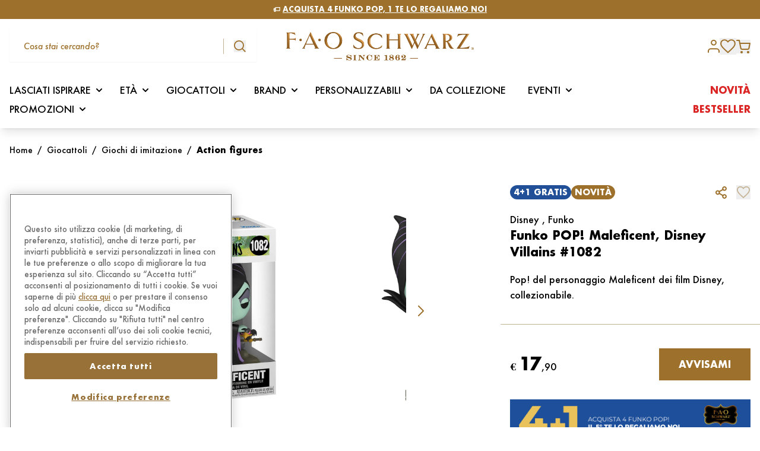

--- FILE ---
content_type: text/html; charset=UTF-8
request_url: https://www.faoschwarz.it/prodotto/funko-pop-maleficent-disney-villains-1082/
body_size: 79360
content:
<!doctype html>
<html lang="it-IT" data-page-name="product" data-version="v3.4.9">
  <head>
    <meta charset="UTF-8">
    <meta name="viewport" content="width=device-width, initial-scale=1">
    <meta name='robots' content='index, follow, max-image-preview:large, max-snippet:-1, max-video-preview:-1' />
	<style>img:is([sizes="auto" i], [sizes^="auto," i]) { contain-intrinsic-size: 3000px 1500px }</style>
	
	<title>Funko POP! Maleficent, Disney Villains #1082 in Vendita Online | FAO Schwarz</title>
	<meta name="description" content="Acquista direttamente online Funko POP! Maleficent, Disney Villains #1082: qualità, fantasia e divertimento, scopri la magia del mondo FAO Schwarz." />
	<link rel="canonical" href="https://www.faoschwarz.it/prodotto/funko-pop-maleficent-disney-villains-1082/" />
	<meta property="og:locale" content="it_IT" />
	<meta property="og:type" content="article" />
	<meta property="og:title" content="Funko POP! Maleficent, Disney Villains #1082 in Vendita Online | FAO Schwarz" />
	<meta property="og:description" content="Acquista direttamente online Funko POP! Maleficent, Disney Villains #1082: qualità, fantasia e divertimento, scopri la magia del mondo FAO Schwarz." />
	<meta property="og:url" content="https://www.faoschwarz.it/prodotto/funko-pop-maleficent-disney-villains-1082/" />
	<meta property="og:site_name" content="FAO Schwarz" />
	<meta property="article:publisher" content="https://www.facebook.com/FAOSchwarzItalia" />
	<meta property="article:modified_time" content="2025-12-17T23:03:30+00:00" />
	<meta property="og:image" content="https://assets.faoschwarz.it/i/o/production/media/2023/05/02ae648c-fao_112865984_0.jpg" />
	<meta property="og:image:width" content="1300" />
	<meta property="og:image:height" content="1300" />
	<meta property="og:image:type" content="image/jpeg" />
	<meta name="twitter:card" content="summary_large_image" />
	<meta name="twitter:site" content="@faoschwarz" />
	<script type="application/ld+json" class="yoast-schema-graph">{"@context":"https://schema.org","@graph":[{"@type":"WebPage","@id":"https://www.faoschwarz.it/prodotto/funko-pop-maleficent-disney-villains-1082/","url":"https://www.faoschwarz.it/prodotto/funko-pop-maleficent-disney-villains-1082/","name":"Funko POP! Maleficent, Disney Villains #1082 in Vendita Online | FAO Schwarz","isPartOf":{"@id":"https://www.faoschwarz.it/#website"},"primaryImageOfPage":{"@id":"https://www.faoschwarz.it/prodotto/funko-pop-maleficent-disney-villains-1082/#primaryimage"},"image":{"@id":"https://www.faoschwarz.it/prodotto/funko-pop-maleficent-disney-villains-1082/#primaryimage"},"thumbnailUrl":"https://assets.faoschwarz.it/i/o/production/media/2023/05/02ae648c-fao_112865984_0.jpg","datePublished":"2023-05-09T16:19:55+00:00","dateModified":"2025-12-17T23:03:30+00:00","description":"Acquista direttamente online Funko POP! Maleficent, Disney Villains #1082: qualità, fantasia e divertimento, scopri la magia del mondo FAO Schwarz.","breadcrumb":{"@id":"https://www.faoschwarz.it/prodotto/funko-pop-maleficent-disney-villains-1082/#breadcrumb"},"inLanguage":"it-IT","potentialAction":[{"@type":"ReadAction","target":["https://www.faoschwarz.it/prodotto/funko-pop-maleficent-disney-villains-1082/"]}]},{"@type":"ImageObject","inLanguage":"it-IT","@id":"https://www.faoschwarz.it/prodotto/funko-pop-maleficent-disney-villains-1082/#primaryimage","url":"https://assets.faoschwarz.it/i/o/production/media/2023/05/02ae648c-fao_112865984_0.jpg","contentUrl":"https://assets.faoschwarz.it/i/o/production/media/2023/05/02ae648c-fao_112865984_0.jpg","width":1300,"height":1300},{"@type":"BreadcrumbList","@id":"https://www.faoschwarz.it/prodotto/funko-pop-maleficent-disney-villains-1082/#breadcrumb","itemListElement":[{"@type":"ListItem","position":1,"name":"Casa","item":"https://www.faoschwarz.it/"},{"@type":"ListItem","position":2,"name":"Shop","item":"https://www.faoschwarz.it/shop/"},{"@type":"ListItem","position":3,"name":"Funko POP! Maleficent, Disney Villains #1082"}]},{"@type":"WebSite","@id":"https://www.faoschwarz.it/#website","url":"https://www.faoschwarz.it/","name":"FAO Schwarz","description":"Giocattoli unici, peluche e regali per bambini di tutte le età","publisher":{"@id":"https://www.faoschwarz.it/#organization"},"potentialAction":[{"@type":"SearchAction","target":{"@type":"EntryPoint","urlTemplate":"https://www.faoschwarz.it/?s={search_term_string}"},"query-input":{"@type":"PropertyValueSpecification","valueRequired":true,"valueName":"search_term_string"}}],"inLanguage":"it-IT"},{"@type":"Organization","@id":"https://www.faoschwarz.it/#organization","name":"FAO Schwarz","url":"https://www.faoschwarz.it/","logo":{"@type":"ImageObject","inLanguage":"it-IT","@id":"https://www.faoschwarz.it/#/schema/logo/image/","url":"https://assets.faoschwarz.it/i/o/production/media/2022/04/834a9eb3-logo-fao.png","contentUrl":"https://assets.faoschwarz.it/i/o/production/media/2022/04/834a9eb3-logo-fao.png","width":580,"height":88,"caption":"FAO Schwarz"},"image":{"@id":"https://www.faoschwarz.it/#/schema/logo/image/"},"sameAs":["https://www.facebook.com/FAOSchwarzItalia","https://x.com/faoschwarz","https://www.instagram.com/faoschwarzitalia/","https://www.pinterest.com/faoschwarzofficial/"]}]}</script>


<link rel='dns-prefetch' href='//www.faoschwarz.it' />
<link rel='dns-prefetch' href='//www.google.com' />
<link rel='dns-prefetch' href='//assets.faoschwarz.it' />
<link rel='dns-prefetch' href='//x.klarnacdn.net' />
<style id='classic-theme-styles-inline-css' type='text/css'>
/*! This file is auto-generated */
.wp-block-button__link{color:#fff;background-color:#32373c;border-radius:9999px;box-shadow:none;text-decoration:none;padding:calc(.667em + 2px) calc(1.333em + 2px);font-size:1.125em}.wp-block-file__button{background:#32373c;color:#fff;text-decoration:none}
</style>
<link rel="stylesheet" href="https://assets.faoschwarz.it/static/themes/fao/v3.4.9/dist/styles/index.css?id=2fec8f240a1674098445caea10009e35"><link rel="stylesheet" href="https://assets.faoschwarz.it/static/plugins/woocommerce-adyen-gateway/2.9.0/assets/css/adyen.css?id=7aa69f918623233b7fbea5c89efa7f9a"><link rel="stylesheet" href="https://assets.faoschwarz.it/static/plugins/klarna-payments-for-woocommerce/4.1.4/dependencies/krokedil/klarna-express-checkout/assets/css/kec-cart.css"><script type="text/javascript">
    window.INITIAL_DATA = {"ajax_url":"https:\/\/www.faoschwarz.it\/wp\/wp-admin\/admin-ajax.php","box_gift":{"shop_url":"https:\/\/www.faoschwarz.it\/shop\/","category_base_url":"https:\/\/www.faoschwarz.it\/categoria-prodotto\/{category}\/"},"contact":{"contact_url":"https:\/\/www.faoschwarz.it\/contattaci\/"},"pnt_custom_form_config":{"messages":{"default":{"mixed":{"default":"${path} non \u00e8 valido.","required":"${path} \u00e8 un campo obbligatorio."},"string":{"min":"${path} deve contenere almeno ${min} caratteri.","max":"${path} deve contenere al massimo ${max} caratteri.","email":"Inserire un indirizzo mail valido."}}}},"themeUri":"https:\/\/www.faoschwarz.it\/app\/themes\/fao","checkout":{"multiple_addresses":"0"},"domainValidationData":{"suggested":{"farwebnet.it":"fastwebnet.it","virilio.it":"virgilio.it","l8bero.it":"libero.it","gmsail.com":"gmail.com","libero.il":"libero.it","yahoo.ot":"yahoo.it","cloud.it":"icloud.com","indwind.it":"inwind.it","70hotmail.it":"hotmail.it","outmail.com":"hotmail.com","yaoho.com":"yahoo.com","tiscali.it.it":"tiscali.it","hot.mail.com":"hotmail.com","hotmaol.it":"hotmail.it","mail.cm":"mail.com","hahoo.it":"yahoo.it","hormail.com":"hotmail.com","outllo.it":"outlook.it","outlooki.it":"outlook.it","virgilii.it":"virgilio.it","libero.jt":"libero.it","prenatl.com":"prenatal.com","046gmail.com":"gmail.com","963virgilio.it":"virgilio.it","gmail.cin":"gmail.com","aicluod.com":"icloud.com","hotmail.ut":"hotmail.it","hotmail.ig":"hotmail.it","gtiscali.it":"tiscali.it","icloud.cim":"icloud.com","gmail.cl":"gmail.com","libbero.it":"libero.it","htmail.com":"hotmail.com","gmail.fom":"gmail.com","75libero.it":"libero.it","outllok.it":"outlook.it","oulook.it":"outlook.it","vigilio.it":"virgilio.it","yahhoo.it":"yahoo.it","libero.itt":"libero.it","tiscaly.it":"tiscali.it","librero.it":"libero.it","yahoou.it":"yahoo.it","vigirlio.it":"virgilio.it","viriglio.it":"virgilio.it","live.fom":"live.com","79live.it":"live.it","88gmail.com":"gmail.com","0utlook.com":"outlook.com","aclaud.com":"icloud.com","aliice.it":"alice.it","alice.ir":"alice.it","fastuebnet.it":"fastwebnet.it","alice.ie":"alice.it","3gmail.com":"gmail.com","gmail1997.com":"gmail.com","gmailk.com":"gmail.com","gmail.com12aprile":"gmail.com","hootlook.com":"outlook.com","hmai.com":"gmail.com","hot.mail.it":"hotmail.it","hitmail.com":"hotmail.com","gmail.colm":"gmail.com","hotmalil.it":"hotmail.it","hotmail.iy":"hotmail.it","hotmail.ity":"hotmail.it","icud.com":"icloud.com","iclouud.com":"icloud.com","laice.it":"alice.it","icloud.conm":"icloud.com","hotmail.igtm":"hotmail.it","limero.it":"libero.it","libero.oit":"libero.it","outlook.ir":"outlook.it","outloke.it":"outlook.it","outloook.it":"outlook.it","tiiscali.it":"tiscali.it","tisca.it":"tiscali.it","gmail.comq":"gmail.com","gmail.bom":"gmail.com","geimeil.it":"gmail.com","gmail.como":"gmail.com","gmail.clm":"gmail.com","gmiail.com":"gmail.com","gmail.com6":"gmail.com","gmoil.it":"gmail.com","gmail.com0":"gmail.com","gmail.com9":"gmail.com","gemeil.comu":"gmail.com","gmail.commar":"gmail.com","gmail.comk":"gmail.com","gmail.cmo":"gmail.com","gmail.com91":"gmail.com","gmail.comamarjeet":"gmail.com","vorgilio.it":"virgilio.it","viegilio.it":"virgilio.it","virgilio.ot":"virgilio.it","virgiio.it":"virgilio.it","uyahoo.com":"yahoo.com","virgilio.ito":"virgilio.it","autmail.it":"hotmail.it","cirgilio.it":"virgilio.it","cmail.com":"gmail.com","ecloud.com":"icloud.com","fgmaul.com":"gmail.com","firgilio.it":"virgilio.it","gamail.co":"gmail.com","gemeil.com":"gmail.com","gicloud.com":"icloud.com","gioglemail.com":"gmail.com","gmael.com":"gmail.com","gmai.cim":"gmail.com","gmai.lcom":"gmail.com","gmail.89":"gmail.com","gmail.co.com":"gmail.com","gmail.com123456":"gmail.com","gmail.com9o":"gmail.com","gmail.comb":"gmail.com","gmail.comc":"gmail.com","gmail.comf":"gmail.com","gmail.comg":"gmail.com","gmail.comgabry1464":"gmail.com","gmail.comll":"gmail.com","gmail.comr":"gmail.com","gmail.comz":"gmail.com","gmail.dom":"gmail.com","gmail.gim":"gmail.com","gmail.gom":"gmail.com","gmail.ru":"gmail.com","gmailc.om":"gmail.com","gmali.con":"gmail.com","gotmail.com":"hotmail.com","hmail.com":"hotmail.com","hotamail.it":"hotmail.it","hotmail.65":"hotmail.it","hotmail.co":"hotmail.com","hotmail.dot":"hotmail.com","hotmail.gr":"hotmail.it","hotmail.ot":"hotmail.it","hotmaio.com":"hotmail.com","hotnail.it":"hotmail.it","hotomail.it":"hotmail.it","hotulook.it":"outlook.it","houlook.con":"outlook.com","houtlook.it":"outlook.it","hoymail.com":"hotmail.com","hoymail.it":"hotmail.it","iclood.com":"icloud.com","iclooud.com":"icloud.com","icluod.con":"icloud.com","icolud.com":"icloud.com","ilcoud.com":"icloud.com","incloud.vom":"icloud.com","ioclou.com":"icloud.com","lcloud.com":"icloud.com","libero.ii":"libero.it","libero.iti":"libero.it","libero.itlibero.it":"libero.it","libreo.it":"libero.it","live.ci":"live.it","live.com":"live.com","live.con":"live.com","live.ir":"live.it","live.it":"live.com","live.itm":"live.it","live.nt":"live.it","livero.it":"libero.it","outllook.com":"outlook.com","outlok.it":"outlook.it","outlook.coom":"outlook.com","outlook.de":"outlook.com","outook.it":"outlook.it","oututook.it":"outlook.it","prnatal.com":"prenatal.com","tiscail.it":"tiscali.it","tiscali.iy":"tiscali.it","tscali.it":"tiscali.it","virgiliio.it":"virgilio.it","vurgilio.it":"virgilio.it","yagoo.de":"yahoo.com","yahoo.cit":"yahoo.it","yahoo.comt":"yahoo.com","yahoo.fr":"yahoo.com","yahoo.gr":"yahoo.com","yahoo.icom":"yahoo.com","yahoo.ir":"yahoo.it","yahoo.itl":"yahoo.com","yahoo.iy":"yahoo.it","yahu.it":"yahoo.it","yaooh.com":"yahoo.com","gmail.c9m":"gmail.com","gmail.com.it":"gmail.com","gmail.comtobi25":"gmail.com","hotma.itil.it":"hotmail.it","iclou.com":"icloud.com","hotamail.com":"hotmail.com","lobero.it":"libero.it","gmai.com":"gmail.com","ahoo.com":"yahoo.com","alce.it":"alice.it","alice.itl":"alice.it","alice.ot":"alice.it","aluce.it":"alice.it","birgilio.it":"virgilio.it","bmail.com":"gmail.com","gamil.con":"gmail.com","gemil.com":"gmail.com","gimil.com":"gmail.com","gmail.ccom":"gmail.com","gmail.col":"gmail.com","gmail.comagieblessing":"gmail.com","gmail.comd":"gmail.com","gmail.come":"gmail.com","gmail.comom":"gmail.com","gmail.comt":"gmail.com","gmail.comunicazione":"gmail.com","gmail.comv":"gmail.com","gmail.conm":"gmail.com","gmail.ocm":"gmail.com","gmail.ti":"gmail.com","gmeil.it":"gmail.com","gmila.com":"gmail.com","gmsil.vom":"gmail.com","hayoo.it":"yahoo.com","hitmail.gr":"hotmail.com","homail.it":"hotmail.it","hormail.it":"hotmail.it","hotlook.it":"outlook.it","hotmai.it":"hotmail.it","hotmail.coml":"hotmail.com","hotmail.comm":"hotmail.com","hotmail.il":"hotmail.it","hotmail.iti":"hotmail.it","hotmail.ti":"hotmail.it","hotmail.vom":"hotmail.com","hotmal.it":"hotmail.it","hotmali.it":"hotmail.it","hotmil.it":"hotmail.it","hotmqil.com":"hotmail.com","hotmqil.it":"hotmail.it","htmail.it":"hotmail.it","htomail.com":"hotmail.com","htotmail.com":"hotmail.com","iahoo.it":"yahoo.com","iayahoo.ot":"yahoo.com","iclaud.com":"icloud.com","icliud.com":"icloud.com","icloid.cim":"icloud.com","icloid.com":"icloud.com","icloud.co":"icloud.com","icloud.com":"icloud.com","icloud.come":"icloud.com","icloud.it":"icloud.com","icloude.com":"icloud.com","icloudo.com":"icloud.com","icoud.com":"icloud.com","ilbero.it":"libero.it","jahoo.it":"yahoo.com","jcloud.com":"icloud.com","jotmail.it":"hotmail.it","lbero.it":"libero.it","libe.it":"libero.it","libereo.it":"libero.it","libero.iit":"libero.it","libero.iy":"libero.it","libero.ot":"libero.it","libero.ut":"libero.it","liberto.it":"libero.it","linero.it":"libero.it","live.ti":"live.com","llibero.it":"libero.it","love.it":"live.com","mial.com":"mail.com","ocloud.com":"icloud.com","otlook.it":"outlook.it","outllook.it":"outlook.it","outlock.it":"outlook.it","outloock.com":"outlook.com","outlook.com":"outlook.com","outlook.itr":"outlook.it","outmail.it":"hotmail.it","outolook.it":"outlook.it","outoolok.it":"outlook.it","putlook.com":"outlook.com","tiacali.it":"tiscali.it","tiscali.il":"tiscali.it","tisvali.it":"tiscali.it","tmail.com":"gmail.com","vergilio.it":"virgilio.it","virgilio.itl":"virgilio.it","virginio.it":"virgilio.it","virhilio.it":"virgilio.it","xahoo.it":"yahoo.com","yahho.it":"yahoo.com","yahoi.com":"yahoo.com","yahoo.cam":"yahoo.com","yahoo.cokm":"yahoo.com","yahoo.con":"yahoo.com","yahoo.ito":"yahoo.com","yahou.it":"yahoo.com","yaooh.it":"yahoo.com","ycloub.com":"icloud.com","yeoo.it":"yahoo.com","yhoo.com":"yahoo.com","hhotmail.com":"hotmail.com","gimaili.com":"gmail.com","gimail.it":"gmail.com","iccoud.com":"icloud.com","gmnail.com":"gmail.com","icloud.con":"icloud.com","earthlinkn.ett":"earthlink.net","ymaill.com":"ymail.com","rockemail.com":"rocketmail.com","zoo.com":"zoho.com","fastmal.com":"fastmail.com","tutnota.com":"tutanota.com","mailnator.com":"mailinator.com","gamil.com":"gmail.com","yhaoo.com":"yahoo.com","hotmaill.com":"hotmail.com","outlokkk.com":"outlook.com","olookk.com":"outlook.com","aoll.com":"aol.com","icoddd.com":"icloud.com","protomaill.com":"protonmail.com","lvee.com":"live.com","comcass.net":"comcast.net","verizonnett.com":"verizon.net","sbcglobll.net":"sbcglobal.net","aatt.net":"att.net","coxx.net":"cox.net","earthlinkk.net":"earthlink.net","ymailll.com":"ymail.com","rockkemail.com":"rocketmail.com","zzoo.com":"zoho.com","faastmal.com":"fastmail.com","tuttnota.com":"tutanota.com","maailnator.com":"mailinator.com","gmail.it":"gmail.com","gmail.con":"gmail.com","gmial.com":"gmail.com","gimail.com":"gmail.com","libero.ir":"libero.it","hotmail.ir":"hotmail.it","cx.net":"cox.net","at.net":"att.net","sbcglobl.net":"sbcglobal.net","gnail.com":"gmail.com","yohoo.com":"yahoo.com","gmal.com":"gmail.com","hotmai.com":"hotmail.com","outlok.com":"outlook.com","aool.com":"aol.com","iclod.com":"icloud.com","protonmal.com":"protonmail.com","liv.com":"live.com","gm.com":"gmx.com","domin.com":"domain.com","yaho.com":"yahoo.com","gnail.co":"gmail.com","hotmai.co":"hotmail.com","gmx.co":"gmx.com","iclod.co":"icloud.com","protonmal.co":"protonmail.com","liv.co":"live.com","domin.co":"domain.com","gmal.co":"gmail.com","yahho.co":"yahoo.com","outlokk.com":"outlook.com","ao.com":"aol.com","icod.com":"icloud.com","protomail.com":"protonmail.com","lve.com":"live.com","domail.com":"domain.com","comcas.net":"comcast.net","verizon.nett":"verizon.net"},"blacklisted":{"all_touchpoints":["cerrotz.com","apierr1.com","damienwu.com","pokelab.shop","dashmail.store","stidei.com","adverlatemedia.com","tanofeo.com","mailnesia.com","mailinator.com","yopmail.com","yopmail.fr","yopmail.net","cool.fr.nf","jetable.fr.nf","courriel.fr.nf","moncourrier.fr.nf","monemail.fr.nf","monmail.fr.nf","hide.biz.st","mymail.infos.st","boxomail.live","orlydns.com","laluxy.com","dineroa.com","kaftee.com","proton.me"]}}};
</script><script type="text/javascript" id="fao-translations">
    window.TRANSLATIONS = {"generic_error":"Qualcosa \u00e8 andato storto","product":{"select_variation":"Seleziona una variazione!","add_to_cart_message":"Prodotto aggiunto al carrello.","customize":{"validation":{"font":"Il font \u00e8 necessario!","color":"Il colore \u00e8 obbligatorio!","text":"Il testo \u00e8 obbligatorio!"}},"gift_card":{"validation":{"sender_name":"Il nome del mittente \u00e8 obbligatorio","sender_email":"L'indirizzo email del mittente \u00e8 obbligatorio","recipient_name":"Il nome del destinatario \u00e8 obbligatorio","recipient_email":"L'indirizzo email del destinatario \u00e8 obbligatorio"}}},"auth":{"email":"Indirizzo e-mail","password":"Password"},"address":{"first_name":"Nome","last_name":"Cognome","address_1":"Indirizzo","address_2":"Numero civico","postcode":"Codice postale","city":"Citt\u00e0","country":"Stato","state":"Provincia","phone":"Numero di telefono","validation":{"postcode":"Questo campo deve avere 5 numeri","phone":"Questo numero non \u00e8 valido"}}};
</script>        <!-- Google Tag Manager -->
        <script>
            (function(w, d, s, l, i) {
                w[l] = w[l] || [];
                w[l].push({
                    "gtm.start": new Date().getTime(),
                    event: "gtm.js",
                });
                var f = d.getElementsByTagName(s)[0],
                    j = d.createElement(s),
                    dl = l != "dataLayer" ? "&l=" + l : "";
                j.async = true;
                j.src = "https://www.googletagmanager.com/gtm.js?id=" + i + dl;
                f.parentNode.insertBefore(j, f);
            })(window, document, "script", "dataLayer", "GTM-N2H9T9G");
        </script>
        <!-- End Google Tag Manager -->
        <script type="text/javascript">
            window.PNT_API = {
                cartApiNonce: {
                    value: "814979cabd",
                    timestamp: 1768677171,
                },
                fidelityCardNonce: {
                    value: "3dd4a6d269",
                    timestamp: 1768677171,
                },
                checkoutApiNonce: "a226f0752d",
                restNonce: "801d51db44",
                authNonce: {
                    value: "7e649799c9",
                    timestamp: 1768677171,
                },
                baseUrl: "https://www.faoschwarz.it/wp-json/",
                restUrl: "https://www.faoschwarz.it/wp-json/",
                restPntNonce: "cd6d014fad",
                reviewsNonce: "828288c4ad",
                wishlistNonce: "088c109722",
                restNonce: "801d51db44",
                addressNonce: "189c25e89b",
                editAccountNonce: "4832733af6",
                newsletterNounce: "e88a3c824a",
            };
        </script>
        	<noscript><style>.woocommerce-product-gallery{ opacity: 1 !important; }</style></noscript>
	<link rel="icon" href="https://assets.faoschwarz.it/production/media/2022/05/ee17386a-cropped-d32e974d-favicon-100x100.png" sizes="32x32">
<link rel="icon" href="https://assets.faoschwarz.it/production/media/2022/05/ee17386a-cropped-d32e974d-favicon-300x300.png" sizes="192x192">
<link rel="apple-touch-icon" href="https://assets.faoschwarz.it/production/media/2022/05/ee17386a-cropped-d32e974d-favicon-300x300.png">
<meta name="msapplication-TileImage" content="https://assets.faoschwarz.it/production/media/2022/05/ee17386a-cropped-d32e974d-favicon-300x300.png">
    <script>
        window.LoginInitialData = {
            lang: {
                title: "Accedi oppure registrati",
                login_button_text: "Accedi",
                reviews: {
                    title: "To leave a review sign in",
                    login_button_text: "Continua",
                }
            }
        };
    </script>
</head>
    <body class="wp-singular product-template-default single single-product postid-41998 wp-custom-logo wp-theme-fao font-sans antialiased theme-fao woocommerce woocommerce-page woocommerce-no-js funko-pop-maleficent-disney-villains-1082" >
            <!-- Google Tag Manager (noscript) -->
        <noscript><iframe src="https://www.googletagmanager.com/ns.html?id=GTM-N2H9T9G" height="0" width="0" style="display:none;visibility:hidden"></iframe></noscript>
        <!-- End Google Tag Manager (noscript) -->
        <div id="page" class="site flex flex-col min-h-screen">
                                                    <header
    class="w-full left-0 top-0 z-50 sticky lg:shadow-lg lg:bg-white transform duration-150"
    
    x-data="Header({ type: 'default' })"
    x-bind:class="[
        isSubmenuOpen ? 'absolute lg:absolute' : (type == 'transparent' ? 'sticky lg:fixed' : 'sticky lg:shadow-lg'),
        showDesktopMenu ? 'lg:translate-y-0' : 'lg:-translate-y-[calc(var(--menu-height)*1px)]',
        type == 'transparent' ? 'lg:bg-transparent' : 'lg:bg-white lg:shadow-lg',
        showMobileSearch ? 'translate-y-0' : '-translate-y-[calc(var(--mobile-search-height)*1px)]'
    ]"
    x-init="$watch('isSubmenuOpen', value => value ? window.scrollTo(0, 0) : '');"
    x-on:resize.window="setHeaderHeight()"
    >
    <div class="relative transform duration-150"
        x-bind:class="showMobileSearch ? 'translate-y-0' : 'translate-y-[calc(var(--mobile-search-height)*1px)]'">
        <div class="border-primary w-full z-40 relative transform duration-150" x-data="CurrentUser"
            x-bind:class="showDesktopMenu ? 'lg:translate-y-0' : 'lg:translate-y-[calc(var(--menu-height)*1px)]'"
            x-on:scroll.window="hideItems()">
            <div x-ref="header">
                                    <div class="relative w-full bg-primary text-xs text-white h-8 z-20">
                        <div
            x-data="Slider({ prefix: '', options: {&quot;direction&quot;:&quot;vertical&quot;,&quot;slidesPerView&quot;:1,&quot;spaceBetween&quot;:0,&quot;loop&quot;:true,&quot;loopFillGroupWithBlank&quot;:true,&quot;autoplay&quot;:{&quot;delay&quot;:4000}} })"
        >
            <div
                class="swiper h-8"
                x-ref="slider"
            >
                <div class="swiper-wrapper">
                                            <div class="swiper-slide h-full flex items-center justify-center">
                            <p class="text-center font-bold">🏷️ <u><a href="https://www.faoschwarz.it/promo/acquista-4-funko-pop-il-5-e-in-regalo/">ACQUISTA 4 FUNKO POP, 1 TE LO REGALIAMO NOI</a></u></p>
                        </div>
                                            <div class="swiper-slide h-full flex items-center justify-center">
                            <p class="text-center font-bold">🚚 SPEDIZIONE GRATIS SOPRA I 49€</p>
                        </div>
                                    </div>
            </div>
        </div>
            </div>
                                <div class="lg:hidden w-full" x-bind:class="showMobileSearch ? 'shadow-lg' : ''">
    <div class="bg-white px-4 relative z-20" x-bind:class="!showMobileSearch ? 'shadow-lg' : ''">
        <div class="w-full flex items-center py-5 justify-between gap-12 px-3" x-show="!showMobileMenu">
            <svg xmlns="http://www.w3.org/2000/svg" class="text-primary h-5 flex-shrink-0" x-on:click="showMobileMenu=true;hideSearch()" viewBox="0 0 23.214 20.225">
    <path d="M0,0V2.9H23.214V0ZM0,8.618v2.9H23.214v-2.9Zm0,8.705v2.9H23.214v-2.9Z" fill="currentColor"/>
</svg>            <a class="inline-block" href="/" title="site title">
                <span class="sr-only">Fao Schwarz</span>
                <img src="https://assets.faoschwarz.it/static/themes/fao/v3.4.9/dist/images/logo.png" alt="FAO Schwarz"
                    class="max-h-6 h-auto object-cover">
            </a>
            <div class="flex items-center" x-data="Cart">
    <span x-data="Tooltip()" class="relative inline-flex flex-col items-center w-max">
    <button type="button" x-ref="trigger"
                class="relative cursor-pointer">
        <a href="https://www.faoschwarz.it/cart/" class="outline-none focus-none">
                <div class="relative">
                    <svg xmlns="http://www.w3.org/2000/svg" class="text-primary w-6" viewBox="0 0 23.029 22.073">
    <g id="Icon-shopping-cart" transform="translate(1 1)">
      <path id="Tracciato_3" data-name="Tracciato 3" d="M13.932,30.966A.966.966,0,1,1,12.966,30,.966.966,0,0,1,13.932,30.966Z" transform="translate(-5.316 -11.859)" fill="none" stroke="currentColor" stroke-linecap="round" stroke-linejoin="round" stroke-width="2"/>
      <path id="Tracciato_4" data-name="Tracciato 4" d="M30.432,30.966A.966.966,0,1,1,29.466,30,.966.966,0,0,1,30.432,30.966Z" transform="translate(-11.335 -11.859)" fill="none" stroke="currentColor" stroke-linecap="round" stroke-linejoin="round" stroke-width="2"/>
      <path id="Tracciato_5" data-name="Tracciato 5" d="M1.5,1.5H5.323L7.885,14.245A1.91,1.91,0,0,0,9.8,15.778h9.291A1.91,1.91,0,0,0,21,14.245l1.529-7.986H6.279" transform="translate(-1.5 -1.5)" fill="none" stroke="currentColor" stroke-linecap="round" stroke-linejoin="round" stroke-width="2"/>
    </g>
</svg>                    <div
                        class="w-5 h-5 text-xxs absolute -top-3 -right-4 bg-primary rounded-full text-white flex items-center justify-center leading-[0] opacity-0 pointer-events-none"
                        x-text="get('items_count')"
                        x-bind:class="{
                            'opacity-0': !get('items_count'),
                            'opacity-100': get('items_count'),
                        }"
                    ></div>
                </div>
            </a>
            </button>
    <div class="relative" x-transition x-show="show" style="display: none">
        <div x-ref="content" x-bind:style="styles"
            class="absolute top-5 z-10 py-5 px-6 leading-tight text-black transform bg-white drop-shadow-xl rounded-xl shadow-[0_0_10px_1px_rgba(0,0,0,0.15)] max-w-md min-w-xxs md:w-max">
            <div class="relative">
                <div class="w-full">
                    <svg xmlns="http://www.w3.org/2000/svg" class="absolute -right-1 -top-1 w-5 text-primary hover:cursor-pointer" x-on:click="show = false" viewBox="0 0 22 22"><path data-name="Tracciato 12778" d="M21 22a1 1 0 0 1-.707-.293l-20-20a1 1 0 0 1 0-1.414 1 1 0 0 1 1.414 0l20 20A1 1 0 0 1 21 22Z" fill="currentColor"/><path data-name="Tracciato 12777" d="M1 22a1 1 0 0 1-.707-.293 1 1 0 0 1 0-1.414l20-20a1 1 0 0 1 1.414 0 1 1 0 0 1 0 1.414l-20 20A1 1 0 0 1 1 22Z" fill="currentColor"/></svg>            <div class="p-1 border-b border-brand-light-brown -mx-6 px-6 pb-6 min-w-[20rem]" x-data="{ item: '', quantity: 1 }"
                x-on:product-added-to-cart.window="item = $event.detail.item ?? item; quantity = $event.detail.quantity ?? quantity, $event.detail.item ? openTooltip() : ''"
                x-init="$watch('show', value => value ? setTimeout(() => { closeTooltip() }, 3500) : '')">
                <div class="pr-7">
                    <p class="text-primary font-bold mb-6">Prodotto aggiunto al carrello</p>
                    <div class="flex items-center" x-show="item" x-cloak>
                        <img class="w-20 h-20 object-cover mr-5 flex-shrink-0" x-bind:src="item.image_src" alt="brand" />
                        <div class="flex-grow">
                            <span x-show="item.brand" class="block text-xs mb-1" x-text="item.brand"></span>
                            <span class="block text-xs font-bold" x-text="item.name"></span>
                            <div class="flex justify-between items-center mt-6 text-xs">
                                <span class="text-primary">Q.tà <span x-text="quantity"
                                        class="pl-2"></span></span>
                                <span class="font-bold" x-html="item.item_price"></span>
                            </div>
                        </div>
                    </div>
                </div>
            </div>
            <a href="https://www.faoschwarz.it/cart/"
                class="block pr-7 mt-4 text-primary underline text-right">Vedi il carrello</a>
                </div>
            </div>
        </div>
        <div
            class="pointer-events-none absolute -translate-x-1/2 top-1 z-10 w-0 h-0 border-transparent border-l-9 border-r-9 border-b-15 border-b-white drop-shadow-[0_-3px_3px_rgba(0,0,0,0.1)]">
        </div>
    </div>
</span>
</div>
        </div>
        <div class="w-full flex items-center py-5 justify-between gap-12 px-3" x-show="showMobileMenu" x-cloak>
            <svg xmlns="http://www.w3.org/2000/svg" class="text-primary h-5" x-on:click="showMobileMenu=false" viewBox="0 0 22 22"><path data-name="Tracciato 12778" d="M21 22a1 1 0 0 1-.707-.293l-20-20a1 1 0 0 1 0-1.414 1 1 0 0 1 1.414 0l20 20A1 1 0 0 1 21 22Z" fill="currentColor"/><path data-name="Tracciato 12777" d="M1 22a1 1 0 0 1-.707-.293 1 1 0 0 1 0-1.414l20-20a1 1 0 0 1 1.414 0 1 1 0 0 1 0 1.414l-20 20A1 1 0 0 1 1 22Z" fill="currentColor"/></svg>            
            <div class="flex items-center gap-3"
                x-on:click="!isUserAuthenticated ? openLoginModal() : ($dispatch('open-user-account-submenu'),userAccountSubmenu=true)">
                <span class="block text-primary">
                    <span x-show="isUserAuthenticated && userName" x-cloak>
                        Ciao, <span x-text="userName"></span>
                    </span>
                    <span x-show="!isUserAuthenticated" x-cloak>
                        Accedi oppure registrati
                    </span>
                </span>
                <svg xmlns="http://www.w3.org/2000/svg" class="text-primary h-5" x-show="!userAccountSubmenu" viewBox="0 0 19.842 22.073">
    <g id="Icon-user" transform="translate(1 1)">
      <path id="Tracciato_6" data-name="Tracciato 6" d="M23.842,28.295V26.363c0-2.134-2-3.863-4.461-3.863H10.461C8,22.5,6,24.23,6,26.363v1.932" transform="translate(-6 -8.222)" fill="none" stroke="currentColor" stroke-linecap="round" stroke-linejoin="round" stroke-width="2"/>
      <path id="Tracciato_7" data-name="Tracciato 7" d="M19.726,8.363A3.863,3.863,0,1,1,15.863,4.5a3.863,3.863,0,0,1,3.863,3.863Z" transform="translate(-6.942 -4.5)" fill="none" stroke="currentColor" stroke-linecap="round" stroke-linejoin="round" stroke-width="2"/>
    </g>
</svg>                <svg xmlns="http://www.w3.org/2000/svg" class="text-primary h-5" x-show="userAccountSubmenu" viewBox="0 0 19.842 22.073">
    <g id="icon-user-log" transform="translate(1 1)">
      <path id="Tracciato_6" data-name="Tracciato 6" d="M23.842,28.295V26.363c0-2.134-2-3.863-4.461-3.863H10.461C8,22.5,6,24.23,6,26.363v1.932Z" transform="translate(-6 -8.222)" fill="currentColor" stroke="currentColor" stroke-linecap="round" stroke-linejoin="round" stroke-width="2"/>
      <path id="Tracciato_7" data-name="Tracciato 7" d="M19.726,8.363A3.863,3.863,0,1,1,15.863,4.5a3.863,3.863,0,0,1,3.863,3.863Z" transform="translate(-6.942 -4.5)" fill="currentColor" stroke="currentColor" stroke-linecap="round" stroke-linejoin="round" stroke-width="2"/>
    </g>
</svg>
            </div>
        </div>
    </div>
    <div class="pb-5 bg-white px-4 z-10 shadow-lg transition-opacity duration-100" x-ref="search" x-bind:class="showMobileSearch ? 'opacity-100' : 'opacity-0'">
        <button id="mobile-search-open-btn" class="border flex justify-between items-center w-full px-6 py-3.5 focus:outline-none text-base md:py-4 md:text-sm placeholder:italic focus:ring-0 focus:border-secondary  border-primary text-primary placeholder:text-primary bg-white/20">
            <span class="block text-sm font-medium italic">Cosa stai cercando?</span>
            <svg xmlns="http://www.w3.org/2000/svg" class="w-5" viewBox="0 0 22.414 22.414">
    <g id="Ico-search" transform="translate(1 1)">
        <path id="Tracciato_1" data-name="Tracciato 1" d="M21.5,13A8.5,8.5,0,1,1,13,4.5,8.5,8.5,0,0,1,21.5,13Z" transform="translate(-4.5 -4.5)" fill="none" stroke="currentColor" stroke-linecap="round" stroke-linejoin="round" stroke-width="2"/>
        <path id="Tracciato_2" data-name="Tracciato 2" d="M29.882,29.98l-4.907-5" transform="translate(-9.882 -9.98)" fill="none" stroke="currentColor" stroke-linecap="round" stroke-linejoin="round" stroke-width="2"/>
    </g>
</svg>        </button>
    </div>
</div>
                <div class="hidden lg:flex w-full max-w-screen-2xl mx-auto px-4 gap-16 items-center py-5">
    <div class="w-full lg:w-1/3">
    <form action="https://www.faoschwarz.it/">
        <div x-data="{
        inputType: 'text',
        showLabel: false,
        value: null
    }"
    class=""
    x-init="value ? showLabel = true : false" >
    
        <div class="relative shadow-sm">
        
                
        <input type="text"
                        name="s" id="site-search-input"
             placeholder="Cosa stai cercando? "             value=""
            class="block w-full px-3 lg:px-6 focus:outline-none py-4 text-sm placeholder:italic focus:ring-0 text-primary focus:border-primary placeholder:text-primary pr-20 placeholder:text-primary bg-white/20"
                        
            x-on:input.change="showLabel = $el.value ? true : false;"
        >

        <div class="absolute inset-y-0 right-0 flex items-center">
                        
                            <div class="relative h-full px-2 flex items-center justify-center pointer-events-none w-14 before:absolute before:left-0 before:top-1/2 before:-translate-y-1/2 before:h-1/2 before:w-px before:bg-primary-light text-primary before:bg-primary-light">
                    <button type="submit">
                <svg xmlns="http://www.w3.org/2000/svg" class="w-5" viewBox="0 0 22.414 22.414">
    <g id="Ico-search" transform="translate(1 1)">
        <path id="Tracciato_1" data-name="Tracciato 1" d="M21.5,13A8.5,8.5,0,1,1,13,4.5,8.5,8.5,0,0,1,21.5,13Z" transform="translate(-4.5 -4.5)" fill="none" stroke="currentColor" stroke-linecap="round" stroke-linejoin="round" stroke-width="2"/>
        <path id="Tracciato_2" data-name="Tracciato 2" d="M29.882,29.98l-4.907-5" transform="translate(-9.882 -9.98)" fill="none" stroke="currentColor" stroke-linecap="round" stroke-linejoin="round" stroke-width="2"/>
    </g>
</svg>            </button>
                </div>
                    </div>
    </div>
            
        <div
        x-data="{ warningMessage: '' }"
        @input-warning.document="warningMessage = ($event.detail.fieldAttribute === '') ? $event.detail.message : ''"
    >
        <p
            x-show="warningMessage"
            x-html="warningMessage"
            class="text-primary text-yellow-500 text-xs mt-2"
        ></p>
    </div>
</div>
   
        <input type="hidden" name="post_type" value="product" />
    </form>
</div>
    <div class="w-1/3 text-center flex items-center justify-center">
        <a class="inline-block" href="/" title="site title">
            <span class="sr-only">Fao Schwarz</span>
            <img src="https://assets.faoschwarz.it/static/themes/fao/v3.4.9/dist/images/logo.png" alt="FAO Schwarz" class="h-10 xl:h-12 w-auto">
        </a>
    </div>
    
    <div class="w-1/3 flex gap-5 justify-end">
        <div class="flex items-center">
            <div x-show="!isUserAuthenticated" x-cloak x-on:click="openLoginModal()">
                <svg xmlns="http://www.w3.org/2000/svg" class="text-primary w-5 cursor-pointer" viewBox="0 0 19.842 22.073">
    <g id="Icon-user" transform="translate(1 1)">
      <path id="Tracciato_6" data-name="Tracciato 6" d="M23.842,28.295V26.363c0-2.134-2-3.863-4.461-3.863H10.461C8,22.5,6,24.23,6,26.363v1.932" transform="translate(-6 -8.222)" fill="none" stroke="currentColor" stroke-linecap="round" stroke-linejoin="round" stroke-width="2"/>
      <path id="Tracciato_7" data-name="Tracciato 7" d="M19.726,8.363A3.863,3.863,0,1,1,15.863,4.5a3.863,3.863,0,0,1,3.863,3.863Z" transform="translate(-6.942 -4.5)" fill="none" stroke="currentColor" stroke-linecap="round" stroke-linejoin="round" stroke-width="2"/>
    </g>
</svg>            </div>
            <div x-show="isUserAuthenticated" x-cloak>
                <span x-data="Tooltip()" class="relative inline-flex flex-col items-center w-max">
    <button type="button" x-ref="trigger"
         x-on:click="openTooltip()" x-on:click.away="closeTooltip()"         class="relative cursor-pointer">
        <div x-cloak x-show="isUserAuthenticated">
                            <svg xmlns="http://www.w3.org/2000/svg" class="text-primary w-5 mt-2" viewBox="0 0 19.842 22.073">
    <g id="icon-user-log" transform="translate(1 1)">
      <path id="Tracciato_6" data-name="Tracciato 6" d="M23.842,28.295V26.363c0-2.134-2-3.863-4.461-3.863H10.461C8,22.5,6,24.23,6,26.363v1.932Z" transform="translate(-6 -8.222)" fill="currentColor" stroke="currentColor" stroke-linecap="round" stroke-linejoin="round" stroke-width="2"/>
      <path id="Tracciato_7" data-name="Tracciato 7" d="M19.726,8.363A3.863,3.863,0,1,1,15.863,4.5a3.863,3.863,0,0,1,3.863,3.863Z" transform="translate(-6.942 -4.5)" fill="currentColor" stroke="currentColor" stroke-linecap="round" stroke-linejoin="round" stroke-width="2"/>
    </g>
</svg>
                        </div>
            </button>
    <div class="relative" x-transition x-show="show" style="display: none">
        <div x-ref="content" x-bind:style="styles"
            class="absolute top-5 z-10 py-5 px-6 leading-tight text-black transform bg-white drop-shadow-xl rounded-xl shadow-[0_0_10px_1px_rgba(0,0,0,0.15)] max-w-md min-w-xxs md:w-max">
            <div class="relative">
                <div class="w-full">
                    <div class="-mx-6">
    <div class="flex flex-col py-2">
                    <a href="https://www.faoschwarz.it/my-account/" class="text-sm border-b border-brand-light-brown hover:bg-brand-light-brown px-6 py-2 text-primary" title="Bacheca">Bacheca</a>
                    <a href="https://www.faoschwarz.it/my-account/orders/" class="text-sm border-b border-brand-light-brown hover:bg-brand-light-brown px-6 py-2 text-black" title="Ordini">Ordini</a>
                    <a href="https://www.faoschwarz.it/my-account/edit-address/" class="text-sm border-b border-brand-light-brown hover:bg-brand-light-brown px-6 py-2 text-black" title="Addresses">I miei indirizzi</a>
                    <a href="https://www.faoschwarz.it/my-account/edit-account/" class="text-sm border-b border-brand-light-brown hover:bg-brand-light-brown px-6 py-2 text-black" title="Account &amp; Password">Gestisci profilo e password</a>
                    <a href="https://www.faoschwarz.it/my-account/wish-list/" class="text-sm border-b border-brand-light-brown hover:bg-brand-light-brown px-6 py-2 text-black" title="Le mie Wishlist">Le mie Wishlist</a>
                    <a href="https://www.faoschwarz.it/my-account/order-returns/" class="text-sm border-b border-brand-light-brown hover:bg-brand-light-brown px-6 py-2 text-black" title="I miei Resi">I miei Resi</a>
            </div>

    <div class="px-6 pt-3 text-primary flex gap-2">
        <svg id="logout" xmlns="http://www.w3.org/2000/svg" class="w-4" viewBox="0 0 15 15">
    <path id="Tracciato_12783" data-name="Tracciato 12783" d="M16.859,7.72a.713.713,0,0,0-.461-.168.712.712,0,0,0-.707.77.71.71,0,0,0,.25.484A6.054,6.054,0,1,1,5.926,13.391,6,6,0,0,1,8.066,8.805a.71.71,0,0,0,.082-1,.711.711,0,0,0-1-.082A7.413,7.413,0,0,0,4.5,13.387,7.5,7.5,0,1,0,16.859,7.72Z" transform="translate(-4.5 -5.856)" fill="currentColor"/>
    <path id="Tracciato_12784" data-name="Tracciato 12784" d="M17.485,12.723A.724.724,0,0,0,18.208,12V5.223a.723.723,0,0,0-1.445,0V12A.724.724,0,0,0,17.485,12.723Z" transform="translate(-9.95 -4.5)" fill="currentColor"/>
</svg>
        <a href="https://www.faoschwarz.it/my-account/customer-logout/?_wpnonce=4b7a6b443c" class="underline" title="Log Out">Logout</a>
    </div>
</div>
                </div>
            </div>
        </div>
        <div
            class="pointer-events-none absolute -translate-x-1/2 top-1 z-10 w-0 h-0 border-transparent border-l-9 border-r-9 border-b-15 border-b-white drop-shadow-[0_-3px_3px_rgba(0,0,0,0.1)]">
        </div>
    </div>
</span>
            </div>
        </div>
        <div class="flex items-center">
            <span x-data="Tooltip()" class="relative inline-flex flex-col items-center w-max">
    <button type="button" x-ref="trigger"
         x-on:click="openTooltip()" x-on:click.away="closeTooltip()"         class="relative cursor-pointer">
        <svg viewBox="0 0 24 24" class="text-primary w-7" fill="none" xmlns="http://www.w3.org/2000/svg">
    <path d="M16.9543 2.0004C16.0098 2.00454 15.0776 2.21117 14.2224 2.60594C13.3672 3.00072 12.6095 3.57417 12.0019 4.28645C11.3944 3.57417 10.6367 3.00072 9.78148 2.60594C8.92627 2.21117 7.99405 2.00454 7.0496 2.0004C6.24956 1.99119 5.45579 2.14022 4.71528 2.43867C3.97478 2.73711 3.30261 3.1789 2.73858 3.73787C2.17455 4.29684 1.73014 4.96163 1.43167 5.69284C1.13319 6.42406 0.986727 7.20684 1.00094 7.99483C1.00094 12.1355 4.73948 15.4556 10.4017 20.5834L12.0019 22L13.5983 20.5834C19.2615 15.4585 22.9991 12.1355 22.9991 7.99483C23.0133 7.20717 22.8669 6.42471 22.5687 5.69374C22.2705 4.96278 21.8264 4.29818 21.2628 3.73926C20.6992 3.18034 20.0275 2.73847 19.2874 2.43979C18.5474 2.14112 17.754 1.99171 16.9543 2.0004V2.0004ZM12.6817 19.1515L12.4593 19.3543L12.0049 19.7608L11.5504 19.3543L11.3222 19.1515C9.01567 17.1811 6.84813 15.0582 4.83464 12.7974C3.35379 10.9906 2.69834 9.51089 2.69834 7.99579C2.69028 7.42507 2.79679 6.85841 3.01176 6.32837C3.22673 5.79834 3.54592 5.31537 3.95099 4.90723C4.35725 4.50716 4.84072 4.19128 5.3729 3.97821C5.90508 3.76514 6.47519 3.6592 7.0496 3.66664C7.7464 3.67366 8.43347 3.82853 9.06403 4.12068C9.6946 4.41284 10.2538 4.83542 10.7037 5.35965L12.0019 6.87859L13.2973 5.36252C13.7464 4.83648 14.3058 4.41249 14.9371 4.11974C15.5684 3.82698 16.2566 3.6724 16.9543 3.66664C17.5302 3.65961 18.1017 3.76598 18.6353 3.97951C19.1689 4.19304 19.6539 4.50943 20.0616 4.9101C20.4663 5.31852 20.7852 5.80153 21.0002 6.33151C21.2151 6.86148 21.3219 7.428 21.3143 7.99866C21.3143 9.50898 20.653 10.9935 19.178 12.8003C17.1613 15.0601 14.9908 17.182 12.6817 19.1515V19.1515Z" fill="currentColor"/>
</svg>
                    <template x-if="show">
                <span class="absolute left-0 top-0">
                    <svg xmlns="http://www.w3.org/2000/svg" class="text-primary w-7" viewBox="0 0 24 24">
    <path d="M14.7,25.408l-1.642-1.482c-5.832-5.355-9.683-8.83-9.683-13.16A6.159,6.159,0,0,1,9.6,4.5a6.7,6.7,0,0,1,5.1,2.393A6.7,6.7,0,0,1,19.8,4.5a6.159,6.159,0,0,1,6.229,6.267c0,4.329-3.85,7.8-9.683,13.16Z" transform="translate(-2.5 -2.5)" fill="currentColor"/>
</svg>
                </span>
            </template>
            </button>
    <div class="relative" x-transition x-show="show" style="display: none">
        <div x-ref="content" x-bind:style="styles"
            class="absolute top-5 z-10 py-5 px-6 leading-tight text-black transform bg-white drop-shadow-xl rounded-xl shadow-[0_0_10px_1px_rgba(0,0,0,0.15)] max-w-md min-w-xxs md:w-max">
            <div class="relative">
                <div class="w-full">
                    <template x-if="!isUserAuthenticated">
    <div class="max-w-sm py-2">
        <span class="text-base font-medium leading-4">Find the products you decide to save here, so you don`t lose them <span  x-on:click="openLoginModal()" class="text-primary cursor-pointer">Login to your account register.</span></span>
    </div>
</template>
<template x-if="isUserAuthenticated">
    <div>
        <p class="text-primary font-bold">Le tue Wishlist</p>
        <div x-data="WishlistButton({ productId: '' })">
            <div class="flex flex-col py-2 -mx-6 max-h-[120px] overflow-y-scroll">
                <template hidden x-for="wishlist in wishlists" key="wishlist.key">
                    <span x-bind:data-list-id="wishlist.id" x-bind:data-list-key="wishlist.key">
                        <a x-bind:href="wishlist.userAccountLink"
                            class="block text-sm border-b border-brand-light-brown hover:bg-brand-light-brown px-6 py-2 text-black w-full text-left"
                            x-text="wishlist.title"></a>
                    </span>
                </template>
            </div>
        </div>
        <div class="pt-3">
            <a href="https://www.faoschwarz.it/my-account/wish-list/" class="underline text-primary"
                title="Vedi tutte le Wishlist">Vedi tutte le Wishlist</a>
        </div>
    </div>
</template>
                </div>
            </div>
        </div>
        <div
            class="pointer-events-none absolute -translate-x-1/2 top-1 z-10 w-0 h-0 border-transparent border-l-9 border-r-9 border-b-15 border-b-white drop-shadow-[0_-3px_3px_rgba(0,0,0,0.1)]">
        </div>
    </div>
</span>
        </div>
        <div class="flex items-center" x-data="Cart">
    <span x-data="Tooltip()" class="relative inline-flex flex-col items-center w-max">
    <button type="button" x-ref="trigger"
                class="relative cursor-pointer">
        <a href="https://www.faoschwarz.it/cart/" class="outline-none focus-none">
                <div class="relative">
                    <svg xmlns="http://www.w3.org/2000/svg" class="text-primary w-6" viewBox="0 0 23.029 22.073">
    <g id="Icon-shopping-cart" transform="translate(1 1)">
      <path id="Tracciato_3" data-name="Tracciato 3" d="M13.932,30.966A.966.966,0,1,1,12.966,30,.966.966,0,0,1,13.932,30.966Z" transform="translate(-5.316 -11.859)" fill="none" stroke="currentColor" stroke-linecap="round" stroke-linejoin="round" stroke-width="2"/>
      <path id="Tracciato_4" data-name="Tracciato 4" d="M30.432,30.966A.966.966,0,1,1,29.466,30,.966.966,0,0,1,30.432,30.966Z" transform="translate(-11.335 -11.859)" fill="none" stroke="currentColor" stroke-linecap="round" stroke-linejoin="round" stroke-width="2"/>
      <path id="Tracciato_5" data-name="Tracciato 5" d="M1.5,1.5H5.323L7.885,14.245A1.91,1.91,0,0,0,9.8,15.778h9.291A1.91,1.91,0,0,0,21,14.245l1.529-7.986H6.279" transform="translate(-1.5 -1.5)" fill="none" stroke="currentColor" stroke-linecap="round" stroke-linejoin="round" stroke-width="2"/>
    </g>
</svg>                    <div
                        class="w-5 h-5 text-xxs absolute -top-3 -right-4 bg-primary rounded-full text-white flex items-center justify-center leading-[0] opacity-0 pointer-events-none"
                        x-text="get('items_count')"
                        x-bind:class="{
                            'opacity-0': !get('items_count'),
                            'opacity-100': get('items_count'),
                        }"
                    ></div>
                </div>
            </a>
            </button>
    <div class="relative" x-transition x-show="show" style="display: none">
        <div x-ref="content" x-bind:style="styles"
            class="absolute top-5 z-10 py-5 px-6 leading-tight text-black transform bg-white drop-shadow-xl rounded-xl shadow-[0_0_10px_1px_rgba(0,0,0,0.15)] max-w-md min-w-xxs md:w-max">
            <div class="relative">
                <div class="w-full">
                    <svg xmlns="http://www.w3.org/2000/svg" class="absolute -right-1 -top-1 w-5 text-primary hover:cursor-pointer" x-on:click="show = false" viewBox="0 0 22 22"><path data-name="Tracciato 12778" d="M21 22a1 1 0 0 1-.707-.293l-20-20a1 1 0 0 1 0-1.414 1 1 0 0 1 1.414 0l20 20A1 1 0 0 1 21 22Z" fill="currentColor"/><path data-name="Tracciato 12777" d="M1 22a1 1 0 0 1-.707-.293 1 1 0 0 1 0-1.414l20-20a1 1 0 0 1 1.414 0 1 1 0 0 1 0 1.414l-20 20A1 1 0 0 1 1 22Z" fill="currentColor"/></svg>            <div class="p-1 border-b border-brand-light-brown -mx-6 px-6 pb-6 min-w-[20rem]" x-data="{ item: '', quantity: 1 }"
                x-on:product-added-to-cart.window="item = $event.detail.item ?? item; quantity = $event.detail.quantity ?? quantity, $event.detail.item ? openTooltip() : ''"
                x-init="$watch('show', value => value ? setTimeout(() => { closeTooltip() }, 3500) : '')">
                <div class="pr-7">
                    <p class="text-primary font-bold mb-6">Prodotto aggiunto al carrello</p>
                    <div class="flex items-center" x-show="item" x-cloak>
                        <img class="w-20 h-20 object-cover mr-5 flex-shrink-0" x-bind:src="item.image_src" alt="brand" />
                        <div class="flex-grow">
                            <span x-show="item.brand" class="block text-xs mb-1" x-text="item.brand"></span>
                            <span class="block text-xs font-bold" x-text="item.name"></span>
                            <div class="flex justify-between items-center mt-6 text-xs">
                                <span class="text-primary">Q.tà <span x-text="quantity"
                                        class="pl-2"></span></span>
                                <span class="font-bold" x-html="item.item_price"></span>
                            </div>
                        </div>
                    </div>
                </div>
            </div>
            <a href="https://www.faoschwarz.it/cart/"
                class="block pr-7 mt-4 text-primary underline text-right">Vedi il carrello</a>
                </div>
            </div>
        </div>
        <div
            class="pointer-events-none absolute -translate-x-1/2 top-1 z-10 w-0 h-0 border-transparent border-l-9 border-r-9 border-b-15 border-b-white drop-shadow-[0_-3px_3px_rgba(0,0,0,0.1)]">
        </div>
    </div>
</span>
</div>
    </div>
</div>
            </div>
            <div id="mobileMenu" class="lg:hidden"></div>
        </div>
        <div class="max-w-screen-2xl px-4 mx-auto">
            <div class="relative">
                <div id="search-results-df" ></div>
            </div>
        </div>
        <div class="hidden lg:block z-30 transition-opacity duration-100" x-ref="menu" x-bind:class="showDesktopMenu ? 'opacity-100' : 'opacity-0'">
        <div class="max-w-screen-2xl px-4 mx-auto">
            <div class="pt-3 pb-4 relative">
                <div class="relative flex justify-between space-x-5" x-data="MenuDesktop()">
                    
                    <nav x-on:click.outside="setActiveItem(null), isSubmenuOpen = false">
                                                                                    <div class="inline-block">
                                    <a class="relative uppercase inline-block mr-5 py-1 hover:text-primary pr-6 "
    x-bind:class="activeItem == 9796 
        ? '!text-primary' 
        : (type == 'transparent' ? 'text-white' : '!text-black')"
    href="#"
            x-on:click="activeItem == 9796 ? ($event.preventDefault(), setActiveItem(null), isSubmenuOpen = false) : ($event.preventDefault(),setActiveItem('9796'), isSubmenuOpen = true)"
    >
    LASCIATI ISPIRARE
            <div class="absolute right-0 inset-y-0 my-auto h-fit">
            <svg xmlns="http://www.w3.org/2000/svg" class="w-5" x-cloak="x-cloak" x-show="activeItem != 9796" viewBox="0 0 20 20" fill="currentColor">
    <path fill-rule="evenodd" d="M5.293 7.293a1 1 0 011.414 0L10 10.586l3.293-3.293a1 1 0 111.414 1.414l-4 4a1 1 0 01-1.414 0l-4-4a1 1 0 010-1.414z" clip-rule="evenodd" />
</svg>            <svg xmlns="http://www.w3.org/2000/svg" class="w-5" x-cloak="x-cloak" x-show="activeItem == 9796" viewBox="0 0 20 20" fill="currentColor">
    <path fill-rule="evenodd" d="M14.707 12.707a1 1 0 01-1.414 0L10 9.414l-3.293 3.293a1 1 0 01-1.414-1.414l4-4a1 1 0 011.414 0l4 4a1 1 0 010 1.414z" clip-rule="evenodd" />
  </svg>        </div>
    </a>                                                                            <template x-if="activeItem == 9796">
    <div class="bg-white shadow-md absolute left-0 w-full transform duration-50 ease-in transition translate-y-0 p-10"
        x-bind:class="type=='transparent' ? 'rounded-3xl mt-3' : 'mix-blend-overlay rounded-b-3xl'">
        <div class="max-w-screen-2xl mx-auto">
            <a href="#"><p class="text-primary text-2xl mb-6 font-display font-bold tracking-wider">LASCIATI ISPIRARE</p> </a>
            <div class="w-full">
        <div
        class=""
                    x-data="Slider({
                prefix: '',
                options: {&quot;slidesPerView&quot;:3.5,&quot;grabCursor&quot;:true,&quot;navigation&quot;:true,&quot;spaceBetween&quot;:25,&quot;breakpoints&quot;:{&quot;1280&quot;:{&quot;slidesPerView&quot;:4.5}}},
                hasThumbnails: false,
            })"
            >
        
        <div
            class="relative w-full p-2 pb-8"
        >
            <div class="relative w-full ">
                <div class="swiper "
                        x-ref="slider"
                    >
                    <div class="swiper-wrapper ">
                        <div class="swiper-slide w-full relative">
    <a href="https://www.faoschwarz.it/brand/fao-schwarz/" class="block relative w-full aspect-w-5 aspect-h-3">
                            <img class="absolute top-0 left-0 object-cover w-full h-full" src="https://assets.faoschwarz.it/i/o/production/media/2022/06/13308de7-il-mondo-di-fao.jpg" alt="product"
                                loading="lazy" />
                        </a>
                        <div class="p-3">
                            <a class="font-display text-primary text-xl font-bold tracking-wider mb-3 underline" href="https://www.faoschwarz.it/brand/fao-schwarz/">
                                Il Mondo di FAO Schwarz
                            </a>
                        </div>
</div>                                                                <div class="swiper-slide w-full relative">
    <a href="https://www.faoschwarz.it/categoria-prodotto/giocattoli/peluche/" class="block relative w-full aspect-w-5 aspect-h-3">
                            <img class="absolute top-0 left-0 object-cover w-full h-full" src="https://assets.faoschwarz.it/i/o/production/media/2022/06/48359756-il-mondo-dei-peluche.jpg" alt="product"
                                loading="lazy" />
                        </a>
                        <div class="p-3">
                            <a class="font-display text-primary text-xl font-bold tracking-wider mb-3 underline" href="https://www.faoschwarz.it/categoria-prodotto/giocattoli/peluche/">
                                Il Mondo dei Peluche
                            </a>
                        </div>
</div>                                                                <div class="swiper-slide w-full relative">
    <a href="https://www.faoschwarz.it/etichetta/il-mondo-dei-supereroi/" class="block relative w-full aspect-w-5 aspect-h-3">
                            <img class="absolute top-0 left-0 object-cover w-full h-full" src="https://assets.faoschwarz.it/i/o/production/media/2022/09/4e30aab4-il-mondo-dei-supereroi.jpg" alt="product"
                                loading="lazy" />
                        </a>
                        <div class="p-3">
                            <a class="font-display text-primary text-xl font-bold tracking-wider mb-3 underline" href="https://www.faoschwarz.it/etichetta/il-mondo-dei-supereroi/">
                                Il Mondo dei Supereroi
                            </a>
                        </div>
</div>                                                                <div class="swiper-slide w-full relative">
    <a href="https://www.faoschwarz.it/etichetta/giochiamo-fuori-allaria-aperta/" class="block relative w-full aspect-w-5 aspect-h-3">
                            <img class="absolute top-0 left-0 object-cover w-full h-full" src="https://assets.faoschwarz.it/i/o/production/media/2022/06/3a8869b0-giochiamo-allaria-aperta.jpg" alt="product"
                                loading="lazy" />
                        </a>
                        <div class="p-3">
                            <a class="font-display text-primary text-xl font-bold tracking-wider mb-3 underline" href="https://www.faoschwarz.it/etichetta/giochiamo-fuori-allaria-aperta/">
                                Giochiamo fuori all'Aria Aperta
                            </a>
                        </div>
</div>                                                                <div class="swiper-slide w-full relative">
    <a href="https://www.faoschwarz.it/etichetta/il-mondo-della-magia/" class="block relative w-full aspect-w-5 aspect-h-3">
                            <img class="absolute top-0 left-0 object-cover w-full h-full" src="https://assets.faoschwarz.it/i/o/production/media/2022/06/ceee6d21-il-mondo-della-magia.jpg" alt="product"
                                loading="lazy" />
                        </a>
                        <div class="p-3">
                            <a class="font-display text-primary text-xl font-bold tracking-wider mb-3 underline" href="https://www.faoschwarz.it/etichetta/il-mondo-della-magia/">
                                Il Mondo della Magia
                            </a>
                        </div>
</div>                                                                <div class="swiper-slide w-full relative">
    <a href="https://www.faoschwarz.it/etichetta/il-mondo-della-musica/" class="block relative w-full aspect-w-5 aspect-h-3">
                            <img class="absolute top-0 left-0 object-cover w-full h-full" src="https://assets.faoschwarz.it/i/o/production/media/2022/06/d6e18784-il-mondo-della-musica.jpg" alt="product"
                                loading="lazy" />
                        </a>
                        <div class="p-3">
                            <a class="font-display text-primary text-xl font-bold tracking-wider mb-3 underline" href="https://www.faoschwarz.it/etichetta/il-mondo-della-musica/">
                                Il Mondo della Musica
                            </a>
                        </div>
</div>                                                                <div class="swiper-slide w-full relative">
    <a href="https://www.faoschwarz.it/etichetta/il-mondo-delle-bambole/" class="block relative w-full aspect-w-5 aspect-h-3">
                            <img class="absolute top-0 left-0 object-cover w-full h-full" src="https://assets.faoschwarz.it/i/o/production/media/2022/06/06ce5f41-il-mondo-delle-bambole.jpg" alt="product"
                                loading="lazy" />
                        </a>
                        <div class="p-3">
                            <a class="font-display text-primary text-xl font-bold tracking-wider mb-3 underline" href="https://www.faoschwarz.it/etichetta/il-mondo-delle-bambole/">
                                Il Mondo delle Bambole
                            </a>
                        </div>
</div>                                                                <div class="swiper-slide w-full relative">
    <a href="https://www.faoschwarz.it/etichetta/il-mondo-dei-dinosauri/" class="block relative w-full aspect-w-5 aspect-h-3">
                            <img class="absolute top-0 left-0 object-cover w-full h-full" src="https://assets.faoschwarz.it/i/o/production/media/2022/06/d116d4ec-il-mondo-dei-dinosauri.jpg" alt="product"
                                loading="lazy" />
                        </a>
                        <div class="p-3">
                            <a class="font-display text-primary text-xl font-bold tracking-wider mb-3 underline" href="https://www.faoschwarz.it/etichetta/il-mondo-dei-dinosauri/">
                                Il Mondo dei Dinosauri
                            </a>
                        </div>
</div>                                                                <div class="swiper-slide w-full relative">
    <a href="https://www.faoschwarz.it/etichetta/il-mondo-di-harry-potter/" class="block relative w-full aspect-w-5 aspect-h-3">
                            <img class="absolute top-0 left-0 object-cover w-full h-full" src="https://assets.faoschwarz.it/i/o/production/media/2022/06/d54825a2-il-mondo-di-harry-potter.jpg" alt="product"
                                loading="lazy" />
                        </a>
                        <div class="p-3">
                            <a class="font-display text-primary text-xl font-bold tracking-wider mb-3 underline" href="https://www.faoschwarz.it/etichetta/il-mondo-di-harry-potter/">
                                Il Mondo di Harry Potter
                            </a>
                        </div>
</div>                                                                <div class="swiper-slide w-full relative">
    <a href="https://www.faoschwarz.it/etichetta/i-giochi-di-legno/" class="block relative w-full aspect-w-5 aspect-h-3">
                            <img class="absolute top-0 left-0 object-cover w-full h-full" src="https://assets.faoschwarz.it/i/o/production/media/2022/06/2074993c-i-giochi-in-legno.jpg" alt="product"
                                loading="lazy" />
                        </a>
                        <div class="p-3">
                            <a class="font-display text-primary text-xl font-bold tracking-wider mb-3 underline" href="https://www.faoschwarz.it/etichetta/i-giochi-di-legno/">
                                I Giochi di Legno
                            </a>
                        </div>
</div>                                                                <div class="swiper-slide w-full relative">
    <a href="https://www.faoschwarz.it/etichetta/il-mondo-creativo/" class="block relative w-full aspect-w-5 aspect-h-3">
                            <img class="absolute top-0 left-0 object-cover w-full h-full" src="https://assets.faoschwarz.it/i/o/production/media/2022/06/d270f433-il-mondo-creativo.jpg" alt="product"
                                loading="lazy" />
                        </a>
                        <div class="p-3">
                            <a class="font-display text-primary text-xl font-bold tracking-wider mb-3 underline" href="https://www.faoschwarz.it/etichetta/il-mondo-creativo/">
                                Il Mondo Creativo
                            </a>
                        </div>
</div>                                                                <div class="swiper-slide w-full relative">
    <a href="https://www.faoschwarz.it/etichetta/giochiamo-imparando/" class="block relative w-full aspect-w-5 aspect-h-3">
                            <img class="absolute top-0 left-0 object-cover w-full h-full" src="https://assets.faoschwarz.it/i/o/production/media/2022/06/52ef4c80-giochiamo-imparando.jpg" alt="product"
                                loading="lazy" />
                        </a>
                        <div class="p-3">
                            <a class="font-display text-primary text-xl font-bold tracking-wider mb-3 underline" href="https://www.faoschwarz.it/etichetta/giochiamo-imparando/">
                                Giochiamo Imparando
                            </a>
                        </div>
</div>                                                                <div class="swiper-slide w-full relative">
    <a href="https://www.faoschwarz.it/etichetta/costruiamo/" class="block relative w-full aspect-w-5 aspect-h-3">
                            <img class="absolute top-0 left-0 object-cover w-full h-full" src="https://assets.faoschwarz.it/i/o/production/media/2022/06/0b1fc6b5-costruiamo.jpg" alt="product"
                                loading="lazy" />
                        </a>
                        <div class="p-3">
                            <a class="font-display text-primary text-xl font-bold tracking-wider mb-3 underline" href="https://www.faoschwarz.it/etichetta/costruiamo/">
                                Costruiamo
                            </a>
                        </div>
</div>                                                                <div class="swiper-slide w-full relative">
    <a href="https://www.faoschwarz.it/etichetta/il-mondo-dei-veicoli/" class="block relative w-full aspect-w-5 aspect-h-3">
                            <img class="absolute top-0 left-0 object-cover w-full h-full" src="https://assets.faoschwarz.it/i/o/production/media/2022/06/e6abbdbd-il-mondo-dei-veicoli.jpg" alt="product"
                                loading="lazy" />
                        </a>
                        <div class="p-3">
                            <a class="font-display text-primary text-xl font-bold tracking-wider mb-3 underline" href="https://www.faoschwarz.it/etichetta/il-mondo-dei-veicoli/">
                                Il Mondo dei Veicoli
                            </a>
                        </div>
</div>                                                                <div class="swiper-slide w-full relative">
    <a href="https://www.faoschwarz.it/etichetta/imitiamo-e-giochiamo-con-la-fantasia/" class="block relative w-full aspect-w-5 aspect-h-3">
                            <img class="absolute top-0 left-0 object-cover w-full h-full" src="https://assets.faoschwarz.it/i/o/production/media/2022/06/3e674675-imitiamo-e-giochiamo-con-la-fantasia.jpg" alt="product"
                                loading="lazy" />
                        </a>
                        <div class="p-3">
                            <a class="font-display text-primary text-xl font-bold tracking-wider mb-3 underline" href="https://www.faoschwarz.it/etichetta/imitiamo-e-giochiamo-con-la-fantasia/">
                                Imitiamo e Giochiamo con la Fantasia
                            </a>
                        </div>
</div>                                                                <div class="swiper-slide w-full relative">
    <a href="https://www.faoschwarz.it/etichetta/in-cameretta/" class="block relative w-full aspect-w-5 aspect-h-3">
                            <img class="absolute top-0 left-0 object-cover w-full h-full" src="https://assets.faoschwarz.it/i/o/production/media/2022/06/e667e4b1-in-cameretta.jpg" alt="product"
                                loading="lazy" />
                        </a>
                        <div class="p-3">
                            <a class="font-display text-primary text-xl font-bold tracking-wider mb-3 underline" href="https://www.faoschwarz.it/etichetta/in-cameretta/">
                                In Cameretta
                            </a>
                        </div>
</div>                                                                <div class="swiper-slide w-full relative">
    <a href="https://www.faoschwarz.it/etichetta/giochi-di-societa-carte-puzzle/" class="block relative w-full aspect-w-5 aspect-h-3">
                            <img class="absolute top-0 left-0 object-cover w-full h-full" src="https://assets.faoschwarz.it/i/o/production/media/2022/06/2b44a98e-giochi-di-societa-carte-puzzle.jpg" alt="product"
                                loading="lazy" />
                        </a>
                        <div class="p-3">
                            <a class="font-display text-primary text-xl font-bold tracking-wider mb-3 underline" href="https://www.faoschwarz.it/etichetta/giochi-di-societa-carte-puzzle/">
                                Giochi di Società Carte e Puzzle
                            </a>
                        </div>
</div>                                                                <div class="swiper-slide w-full relative">
    <a href="https://www.faoschwarz.it/etichetta/sport-e-gioco/" class="block relative w-full aspect-w-5 aspect-h-3">
                            <img class="absolute top-0 left-0 object-cover w-full h-full" src="https://assets.faoschwarz.it/i/o/production/media/2022/06/4eb63c62-sport-e-gioco.jpg" alt="product"
                                loading="lazy" />
                        </a>
                        <div class="p-3">
                            <a class="font-display text-primary text-xl font-bold tracking-wider mb-3 underline" href="https://www.faoschwarz.it/etichetta/sport-e-gioco/">
                                Sport e Gioco
                            </a>
                        </div>
</div>
                    </div>
                </div>
                                    <div x-ref="button-prev" class="text-white bg-primary rounded-full lg:w-12 lg:h-12 -ml-[4.5rem] hide-empty  swiper-button-prev text-primary">
                                            </div>
                    <div x-ref="button-next" class="text-white bg-primary rounded-full lg:w-12 lg:h-12 -mr-[4.5rem] hide-empty   swiper-button-next text-primary text-right">
                                            </div>
                            </div>
                    </div>
    </div>
    </div>
        </div>
    </div>
</template>                                                                    </div>
                                                            <div class="inline-block">
                                    <a class="relative uppercase inline-block mr-5 py-1 hover:text-primary pr-6 "
    x-bind:class="activeItem == 9815 
        ? '!text-primary' 
        : (type == 'transparent' ? 'text-white' : '!text-black')"
    href="#"
            x-on:click="activeItem == 9815 ? ($event.preventDefault(), setActiveItem(null), isSubmenuOpen = false) : ($event.preventDefault(),setActiveItem('9815'), isSubmenuOpen = true)"
    >
    ETÀ
            <div class="absolute right-0 inset-y-0 my-auto h-fit">
            <svg xmlns="http://www.w3.org/2000/svg" class="w-5" x-cloak="x-cloak" x-show="activeItem != 9815" viewBox="0 0 20 20" fill="currentColor">
    <path fill-rule="evenodd" d="M5.293 7.293a1 1 0 011.414 0L10 10.586l3.293-3.293a1 1 0 111.414 1.414l-4 4a1 1 0 01-1.414 0l-4-4a1 1 0 010-1.414z" clip-rule="evenodd" />
</svg>            <svg xmlns="http://www.w3.org/2000/svg" class="w-5" x-cloak="x-cloak" x-show="activeItem == 9815" viewBox="0 0 20 20" fill="currentColor">
    <path fill-rule="evenodd" d="M14.707 12.707a1 1 0 01-1.414 0L10 9.414l-3.293 3.293a1 1 0 01-1.414-1.414l4-4a1 1 0 011.414 0l4 4a1 1 0 010 1.414z" clip-rule="evenodd" />
  </svg>        </div>
    </a>                                                                            <template x-if="activeItem == 9815">
    <div class="bg-white shadow-md absolute left-0 w-full transform duration-50 ease-in transition translate-y-0 p-10"
        x-bind:class="type=='transparent' ? 'rounded-3xl mt-3' : 'mix-blend-overlay rounded-b-3xl'">
        <div class="max-w-screen-2xl mx-auto">
            <a href="#"><p class="text-primary text-2xl mb-6 font-display font-bold tracking-wider">ETÀ</p> </a>
            <div class="w-full">
        <div
        class=""
                    x-data="Slider({
                prefix: '',
                options: {&quot;slidesPerView&quot;:5.5,&quot;grabCursor&quot;:true,&quot;navigation&quot;:true,&quot;spaceBetween&quot;:25,&quot;breakpoints&quot;:{&quot;1280&quot;:{&quot;slidesPerView&quot;:6.5},&quot;1536&quot;:{&quot;slidesPerView&quot;:7.5}}},
                hasThumbnails: false,
            })"
            >
        
        <div
            class="relative w-full p-2 pb-8"
        >
            <div class="relative w-full ">
                <div class="swiper "
                        x-ref="slider"
                    >
                    <div class="swiper-wrapper ">
                        <div class="swiper-slide w-full relative">
    <div class="w-full p-2 relative">
                            <a href="https://www.faoschwarz.it/age/0-2-anni/" class="overflow-hidden cursor-pointer">
                                <img src="https://assets.faoschwarz.it/i/o/production/media/2022/05/b593686f-bg-square-1@2x.png" alt="0-2" class="w-24 md:w-44 img-fluid">
                                <span
                                    class="absolute inset-0 shadow-2xl py-2 md:py-6 bg-white rounded-full w-20 md:w-28 h-20 md:h-28 text-center m-auto">
                                    <span class="flex flex-col">
                                        <span class="text-center text-2xl md:text-4xl font-display font-bold">0-2 </span>
                                        <span class="leading-none">
                                            anni
                                        </span>
                                    </span>
                                </span>
                            </a>
                        </div>
</div>                                                                                    <div class="swiper-slide w-full relative">
    <div class="w-full p-2 relative">
                            <a href="https://www.faoschwarz.it/age/3-4-anni/" class="overflow-hidden cursor-pointer">
                                <img src="https://assets.faoschwarz.it/i/o/production/media/2022/05/74749a91-bg-square-2@2x.png" alt="3-4" class="w-24 md:w-44 img-fluid">
                                <span
                                    class="absolute inset-0 shadow-2xl py-2 md:py-6 bg-white rounded-full w-20 md:w-28 h-20 md:h-28 text-center m-auto">
                                    <span class="flex flex-col">
                                        <span class="text-center text-2xl md:text-4xl font-display font-bold">3-4 </span>
                                        <span class="leading-none">
                                            anni
                                        </span>
                                    </span>
                                </span>
                            </a>
                        </div>
</div>                                                                                    <div class="swiper-slide w-full relative">
    <div class="w-full p-2 relative">
                            <a href="https://www.faoschwarz.it/age/5-7-anni/" class="overflow-hidden cursor-pointer">
                                <img src="https://assets.faoschwarz.it/i/o/production/media/2022/05/2c259593-bg-square-3@2x.png" alt="5-7" class="w-24 md:w-44 img-fluid">
                                <span
                                    class="absolute inset-0 shadow-2xl py-2 md:py-6 bg-white rounded-full w-20 md:w-28 h-20 md:h-28 text-center m-auto">
                                    <span class="flex flex-col">
                                        <span class="text-center text-2xl md:text-4xl font-display font-bold">5-7 </span>
                                        <span class="leading-none">
                                            anni
                                        </span>
                                    </span>
                                </span>
                            </a>
                        </div>
</div>                                                                                    <div class="swiper-slide w-full relative">
    <div class="w-full p-2 relative">
                            <a href="https://www.faoschwarz.it/age/8-12-anni/" class="overflow-hidden cursor-pointer">
                                <img src="https://assets.faoschwarz.it/i/o/production/media/2022/05/8cab0919-bg-square-4@2x.png" alt="8-12" class="w-24 md:w-44 img-fluid">
                                <span
                                    class="absolute inset-0 shadow-2xl py-2 md:py-6 bg-white rounded-full w-20 md:w-28 h-20 md:h-28 text-center m-auto">
                                    <span class="flex flex-col">
                                        <span class="text-center text-2xl md:text-4xl font-display font-bold">8-12 </span>
                                        <span class="leading-none">
                                            anni
                                        </span>
                                    </span>
                                </span>
                            </a>
                        </div>
</div>                                                                                    <div class="swiper-slide w-full relative">
    <div class="w-full p-2 relative">
                            <a href="https://www.faoschwarz.it/age/12-14-anni/" class="overflow-hidden cursor-pointer">
                                <img src="https://assets.faoschwarz.it/i/o/production/media/2022/05/cc62a849-bg-square-5@2x.png" alt="12-14" class="w-24 md:w-44 img-fluid">
                                <span
                                    class="absolute inset-0 shadow-2xl py-2 md:py-6 bg-white rounded-full w-20 md:w-28 h-20 md:h-28 text-center m-auto">
                                    <span class="flex flex-col">
                                        <span class="text-center text-2xl md:text-4xl font-display font-bold">12-14 </span>
                                        <span class="leading-none">
                                            anni
                                        </span>
                                    </span>
                                </span>
                            </a>
                        </div>
</div>                                                                                    <div class="swiper-slide w-full relative">
    <div class="w-full p-2 relative">
                            <a href="https://www.faoschwarz.it/age/14-anni/" class="overflow-hidden cursor-pointer">
                                <img src="https://assets.faoschwarz.it/i/o/production/media/2022/05/0b9c4e82-bg-square-6@2x.png" alt="14+" class="w-24 md:w-44 img-fluid">
                                <span
                                    class="absolute inset-0 shadow-2xl py-2 md:py-6 bg-white rounded-full w-20 md:w-28 h-20 md:h-28 text-center m-auto">
                                    <span class="flex flex-col">
                                        <span class="text-center text-2xl md:text-4xl font-display font-bold">14+ </span>
                                        <span class="leading-none">
                                            anni
                                        </span>
                                    </span>
                                </span>
                            </a>
                        </div>
</div>
                    </div>
                </div>
                                    <div x-ref="button-prev" class="text-white bg-primary rounded-full lg:w-12 lg:h-12 -ml-[4.5rem] hide-empty  swiper-button-prev text-primary">
                                            </div>
                    <div x-ref="button-next" class="text-white bg-primary rounded-full lg:w-12 lg:h-12 -mr-[4.5rem] hide-empty   swiper-button-next text-primary text-right">
                                            </div>
                            </div>
                    </div>
    </div>
    </div>
        </div>
    </div>
</template>                                                                    </div>
                                                            <div class="inline-block">
                                    <a class="relative uppercase inline-block mr-5 py-1 hover:text-primary pr-6 "
    x-bind:class="activeItem == 377 
        ? '!text-primary' 
        : (type == 'transparent' ? 'text-white' : '!text-black')"
    href="https://www.faoschwarz.it/categoria-prodotto/giocattoli/"
            x-on:click="activeItem == 377 ? ($event.preventDefault(), setActiveItem(null), isSubmenuOpen = false) : ($event.preventDefault(),setActiveItem('377'), isSubmenuOpen = true)"
    >
    GIOCATTOLI
            <div class="absolute right-0 inset-y-0 my-auto h-fit">
            <svg xmlns="http://www.w3.org/2000/svg" class="w-5" x-cloak="x-cloak" x-show="activeItem != 377" viewBox="0 0 20 20" fill="currentColor">
    <path fill-rule="evenodd" d="M5.293 7.293a1 1 0 011.414 0L10 10.586l3.293-3.293a1 1 0 111.414 1.414l-4 4a1 1 0 01-1.414 0l-4-4a1 1 0 010-1.414z" clip-rule="evenodd" />
</svg>            <svg xmlns="http://www.w3.org/2000/svg" class="w-5" x-cloak="x-cloak" x-show="activeItem == 377" viewBox="0 0 20 20" fill="currentColor">
    <path fill-rule="evenodd" d="M14.707 12.707a1 1 0 01-1.414 0L10 9.414l-3.293 3.293a1 1 0 01-1.414-1.414l4-4a1 1 0 011.414 0l4 4a1 1 0 010 1.414z" clip-rule="evenodd" />
  </svg>        </div>
    </a>                                                                            <template x-if="activeItem == 377">
    <div class="bg-white shadow-md absolute left-0 w-full transform duration-50 ease-in transition translate-y-0 p-10"
        x-bind:class="type=='transparent' ? 'rounded-3xl mt-3' : 'mix-blend-overlay rounded-b-3xl'">
        <div class="max-w-screen-2xl mx-auto">
            <a href="https://www.faoschwarz.it/categoria-prodotto/giocattoli/"><p class="text-primary text-2xl mb-6 font-display font-bold tracking-wider">GIOCATTOLI</p> </a>
            <div class="flex" x-data="MenuCategories">
        <div class="w-7/12 flex">
            <div class="w-1/2 border-r border-brand-light-brown pr-10">
                                    <a href="https://www.faoschwarz.it/categoria-prodotto/giocattoli/peluche/" class="block hover:bg-brand-light-brown -ml-10 pl-10 hover:-mt-1 hover:shadow-lg hover:border-t-4 hover:-mr-10 hover:pr-10 border-brand-light-brown hover:cursor-pointer" x-on:mouseover="openSubcategories($event,276)" >
                        <div class="flex justify-between items-center border-b border-brand-light-brown py-2">
                            <span class="uppercase">Peluche</span>
                                                            <svg width="24" height="24" class="text-primary w-4" x-show="selected != 276" viewBox="0 0 24 24" fill="none" xmlns="http://www.w3.org/2000/svg">
    <path d="M13.9853 11.994L7.36716 5.18822C7.25078 5.06886 7.15844 4.92704 7.09544 4.77088C7.03243 4.61472 7 4.4473 7 4.27821C7 4.10912 7.03243 3.9417 7.09544 3.78554C7.15844 3.62938 7.25078 3.48755 7.36716 3.3682C7.60298 3.12942 7.92055 2.9956 8.25137 2.9956C8.5822 2.9956 8.89977 3.12942 9.13559 3.3682L16.6338 11.0765C16.864 11.3106 16.9969 11.6275 17.0045 11.9604C17.012 12.2934 16.8937 12.6163 16.6743 12.8612L9.14288 20.6231C8.90837 20.8644 8.5903 21 8.25866 21C7.92701 21 7.60895 20.8644 7.37444 20.6231C7.13993 20.3817 7.00818 20.0544 7.00818 19.7131C7.00818 19.3717 7.13993 19.0444 7.37444 18.803L13.9853 11.994Z" fill="currentColor"/>
</svg>                                <svg xmlns="http://www.w3.org/2000/svg" class="text-primary w-5 -mr-7" x-show="selected == 276" viewBox="0 0 512 512">
    <path fill="none" stroke="currentColor" stroke-linecap="round" stroke-linejoin="round" stroke-width="48" d="M328 112L184 256l144 144" />
</svg>
                                                    </div>
                    </a>
                                    <a href="https://www.faoschwarz.it/categoria-prodotto/giocattoli/bambole/" class="block hover:bg-brand-light-brown -ml-10 pl-10 hover:-mt-1 hover:shadow-lg hover:border-t-4 hover:-mr-10 hover:pr-10 border-brand-light-brown hover:cursor-pointer" x-on:mouseover="openSubcategories($event,297)" >
                        <div class="flex justify-between items-center border-b border-brand-light-brown py-2">
                            <span class="uppercase">Bambole</span>
                                                            <svg width="24" height="24" class="text-primary w-4" x-show="selected != 297" viewBox="0 0 24 24" fill="none" xmlns="http://www.w3.org/2000/svg">
    <path d="M13.9853 11.994L7.36716 5.18822C7.25078 5.06886 7.15844 4.92704 7.09544 4.77088C7.03243 4.61472 7 4.4473 7 4.27821C7 4.10912 7.03243 3.9417 7.09544 3.78554C7.15844 3.62938 7.25078 3.48755 7.36716 3.3682C7.60298 3.12942 7.92055 2.9956 8.25137 2.9956C8.5822 2.9956 8.89977 3.12942 9.13559 3.3682L16.6338 11.0765C16.864 11.3106 16.9969 11.6275 17.0045 11.9604C17.012 12.2934 16.8937 12.6163 16.6743 12.8612L9.14288 20.6231C8.90837 20.8644 8.5903 21 8.25866 21C7.92701 21 7.60895 20.8644 7.37444 20.6231C7.13993 20.3817 7.00818 20.0544 7.00818 19.7131C7.00818 19.3717 7.13993 19.0444 7.37444 18.803L13.9853 11.994Z" fill="currentColor"/>
</svg>                                <svg xmlns="http://www.w3.org/2000/svg" class="text-primary w-5 -mr-7" x-show="selected == 297" viewBox="0 0 512 512">
    <path fill="none" stroke="currentColor" stroke-linecap="round" stroke-linejoin="round" stroke-width="48" d="M328 112L184 256l144 144" />
</svg>
                                                    </div>
                    </a>
                                    <a href="https://www.faoschwarz.it/categoria-prodotto/giocattoli/gadget-e-oggettistica/" class="block hover:bg-brand-light-brown -ml-10 pl-10 hover:-mt-1 hover:shadow-lg hover:border-t-4 hover:-mr-10 hover:pr-10 border-brand-light-brown hover:cursor-pointer" x-on:mouseover="openSubcategories($event,309)" >
                        <div class="flex justify-between items-center border-b border-brand-light-brown py-2">
                            <span class="uppercase">Gadget e oggettistica</span>
                                                            <svg width="24" height="24" class="text-primary w-4" x-show="selected != 309" viewBox="0 0 24 24" fill="none" xmlns="http://www.w3.org/2000/svg">
    <path d="M13.9853 11.994L7.36716 5.18822C7.25078 5.06886 7.15844 4.92704 7.09544 4.77088C7.03243 4.61472 7 4.4473 7 4.27821C7 4.10912 7.03243 3.9417 7.09544 3.78554C7.15844 3.62938 7.25078 3.48755 7.36716 3.3682C7.60298 3.12942 7.92055 2.9956 8.25137 2.9956C8.5822 2.9956 8.89977 3.12942 9.13559 3.3682L16.6338 11.0765C16.864 11.3106 16.9969 11.6275 17.0045 11.9604C17.012 12.2934 16.8937 12.6163 16.6743 12.8612L9.14288 20.6231C8.90837 20.8644 8.5903 21 8.25866 21C7.92701 21 7.60895 20.8644 7.37444 20.6231C7.13993 20.3817 7.00818 20.0544 7.00818 19.7131C7.00818 19.3717 7.13993 19.0444 7.37444 18.803L13.9853 11.994Z" fill="currentColor"/>
</svg>                                <svg xmlns="http://www.w3.org/2000/svg" class="text-primary w-5 -mr-7" x-show="selected == 309" viewBox="0 0 512 512">
    <path fill="none" stroke="currentColor" stroke-linecap="round" stroke-linejoin="round" stroke-width="48" d="M328 112L184 256l144 144" />
</svg>
                                                    </div>
                    </a>
                                    <a href="https://www.faoschwarz.it/categoria-prodotto/giocattoli/giochi-educativi-e-scientifici/" class="block hover:bg-brand-light-brown -ml-10 pl-10 hover:-mt-1 hover:shadow-lg hover:border-t-4 hover:-mr-10 hover:pr-10 border-brand-light-brown hover:cursor-pointer" x-on:mouseover="openSubcategories($event,314)" >
                        <div class="flex justify-between items-center border-b border-brand-light-brown py-2">
                            <span class="uppercase">Giochi educativi e scientifici</span>
                                                            <svg width="24" height="24" class="text-primary w-4" x-show="selected != 314" viewBox="0 0 24 24" fill="none" xmlns="http://www.w3.org/2000/svg">
    <path d="M13.9853 11.994L7.36716 5.18822C7.25078 5.06886 7.15844 4.92704 7.09544 4.77088C7.03243 4.61472 7 4.4473 7 4.27821C7 4.10912 7.03243 3.9417 7.09544 3.78554C7.15844 3.62938 7.25078 3.48755 7.36716 3.3682C7.60298 3.12942 7.92055 2.9956 8.25137 2.9956C8.5822 2.9956 8.89977 3.12942 9.13559 3.3682L16.6338 11.0765C16.864 11.3106 16.9969 11.6275 17.0045 11.9604C17.012 12.2934 16.8937 12.6163 16.6743 12.8612L9.14288 20.6231C8.90837 20.8644 8.5903 21 8.25866 21C7.92701 21 7.60895 20.8644 7.37444 20.6231C7.13993 20.3817 7.00818 20.0544 7.00818 19.7131C7.00818 19.3717 7.13993 19.0444 7.37444 18.803L13.9853 11.994Z" fill="currentColor"/>
</svg>                                <svg xmlns="http://www.w3.org/2000/svg" class="text-primary w-5 -mr-7" x-show="selected == 314" viewBox="0 0 512 512">
    <path fill="none" stroke="currentColor" stroke-linecap="round" stroke-linejoin="round" stroke-width="48" d="M328 112L184 256l144 144" />
</svg>
                                                    </div>
                    </a>
                                    <a href="https://www.faoschwarz.it/categoria-prodotto/giocattoli/veicoli-e-piste-giocattolo/" class="block hover:bg-brand-light-brown -ml-10 pl-10 hover:-mt-1 hover:shadow-lg hover:border-t-4 hover:-mr-10 hover:pr-10 border-brand-light-brown hover:cursor-pointer" x-on:mouseover="openSubcategories($event,320)" >
                        <div class="flex justify-between items-center border-b border-brand-light-brown py-2">
                            <span class="uppercase">Veicoli e Piste giocattolo</span>
                                                            <svg width="24" height="24" class="text-primary w-4" x-show="selected != 320" viewBox="0 0 24 24" fill="none" xmlns="http://www.w3.org/2000/svg">
    <path d="M13.9853 11.994L7.36716 5.18822C7.25078 5.06886 7.15844 4.92704 7.09544 4.77088C7.03243 4.61472 7 4.4473 7 4.27821C7 4.10912 7.03243 3.9417 7.09544 3.78554C7.15844 3.62938 7.25078 3.48755 7.36716 3.3682C7.60298 3.12942 7.92055 2.9956 8.25137 2.9956C8.5822 2.9956 8.89977 3.12942 9.13559 3.3682L16.6338 11.0765C16.864 11.3106 16.9969 11.6275 17.0045 11.9604C17.012 12.2934 16.8937 12.6163 16.6743 12.8612L9.14288 20.6231C8.90837 20.8644 8.5903 21 8.25866 21C7.92701 21 7.60895 20.8644 7.37444 20.6231C7.13993 20.3817 7.00818 20.0544 7.00818 19.7131C7.00818 19.3717 7.13993 19.0444 7.37444 18.803L13.9853 11.994Z" fill="currentColor"/>
</svg>                                <svg xmlns="http://www.w3.org/2000/svg" class="text-primary w-5 -mr-7" x-show="selected == 320" viewBox="0 0 512 512">
    <path fill="none" stroke="currentColor" stroke-linecap="round" stroke-linejoin="round" stroke-width="48" d="M328 112L184 256l144 144" />
</svg>
                                                    </div>
                    </a>
                                    <a href="https://www.faoschwarz.it/categoria-prodotto/giocattoli/giochi-creativi/" class="block hover:bg-brand-light-brown -ml-10 pl-10 hover:-mt-1 hover:shadow-lg hover:border-t-4 hover:-mr-10 hover:pr-10 border-brand-light-brown hover:cursor-pointer" x-on:mouseover="openSubcategories($event,328)" >
                        <div class="flex justify-between items-center border-b border-brand-light-brown py-2">
                            <span class="uppercase">Giochi creativi</span>
                                                            <svg width="24" height="24" class="text-primary w-4" x-show="selected != 328" viewBox="0 0 24 24" fill="none" xmlns="http://www.w3.org/2000/svg">
    <path d="M13.9853 11.994L7.36716 5.18822C7.25078 5.06886 7.15844 4.92704 7.09544 4.77088C7.03243 4.61472 7 4.4473 7 4.27821C7 4.10912 7.03243 3.9417 7.09544 3.78554C7.15844 3.62938 7.25078 3.48755 7.36716 3.3682C7.60298 3.12942 7.92055 2.9956 8.25137 2.9956C8.5822 2.9956 8.89977 3.12942 9.13559 3.3682L16.6338 11.0765C16.864 11.3106 16.9969 11.6275 17.0045 11.9604C17.012 12.2934 16.8937 12.6163 16.6743 12.8612L9.14288 20.6231C8.90837 20.8644 8.5903 21 8.25866 21C7.92701 21 7.60895 20.8644 7.37444 20.6231C7.13993 20.3817 7.00818 20.0544 7.00818 19.7131C7.00818 19.3717 7.13993 19.0444 7.37444 18.803L13.9853 11.994Z" fill="currentColor"/>
</svg>                                <svg xmlns="http://www.w3.org/2000/svg" class="text-primary w-5 -mr-7" x-show="selected == 328" viewBox="0 0 512 512">
    <path fill="none" stroke="currentColor" stroke-linecap="round" stroke-linejoin="round" stroke-width="48" d="M328 112L184 256l144 144" />
</svg>
                                                    </div>
                    </a>
                                    <a href="https://www.faoschwarz.it/categoria-prodotto/giocattoli/giochi-di-costruzione/" class="block hover:bg-brand-light-brown -ml-10 pl-10 hover:-mt-1 hover:shadow-lg hover:border-t-4 hover:-mr-10 hover:pr-10 border-brand-light-brown hover:cursor-pointer" x-on:mouseover="openSubcategories($event,333)" >
                        <div class="flex justify-between items-center border-b border-brand-light-brown py-2">
                            <span class="uppercase">Giochi di costruzione</span>
                                                            <svg width="24" height="24" class="text-primary w-4" x-show="selected != 333" viewBox="0 0 24 24" fill="none" xmlns="http://www.w3.org/2000/svg">
    <path d="M13.9853 11.994L7.36716 5.18822C7.25078 5.06886 7.15844 4.92704 7.09544 4.77088C7.03243 4.61472 7 4.4473 7 4.27821C7 4.10912 7.03243 3.9417 7.09544 3.78554C7.15844 3.62938 7.25078 3.48755 7.36716 3.3682C7.60298 3.12942 7.92055 2.9956 8.25137 2.9956C8.5822 2.9956 8.89977 3.12942 9.13559 3.3682L16.6338 11.0765C16.864 11.3106 16.9969 11.6275 17.0045 11.9604C17.012 12.2934 16.8937 12.6163 16.6743 12.8612L9.14288 20.6231C8.90837 20.8644 8.5903 21 8.25866 21C7.92701 21 7.60895 20.8644 7.37444 20.6231C7.13993 20.3817 7.00818 20.0544 7.00818 19.7131C7.00818 19.3717 7.13993 19.0444 7.37444 18.803L13.9853 11.994Z" fill="currentColor"/>
</svg>                                <svg xmlns="http://www.w3.org/2000/svg" class="text-primary w-5 -mr-7" x-show="selected == 333" viewBox="0 0 512 512">
    <path fill="none" stroke="currentColor" stroke-linecap="round" stroke-linejoin="round" stroke-width="48" d="M328 112L184 256l144 144" />
</svg>
                                                    </div>
                    </a>
                                    <a href="https://www.faoschwarz.it/categoria-prodotto/giocattoli/giocattoli-musicali/" class="block hover:bg-brand-light-brown -ml-10 pl-10 hover:-mt-1 hover:shadow-lg hover:border-t-4 hover:-mr-10 hover:pr-10 border-brand-light-brown hover:cursor-pointer" x-on:mouseover="openSubcategories($event,338)" >
                        <div class="flex justify-between items-center border-b border-brand-light-brown py-2">
                            <span class="uppercase">Giocattoli Musicali</span>
                                                            <svg width="24" height="24" class="text-primary w-4" x-show="selected != 338" viewBox="0 0 24 24" fill="none" xmlns="http://www.w3.org/2000/svg">
    <path d="M13.9853 11.994L7.36716 5.18822C7.25078 5.06886 7.15844 4.92704 7.09544 4.77088C7.03243 4.61472 7 4.4473 7 4.27821C7 4.10912 7.03243 3.9417 7.09544 3.78554C7.15844 3.62938 7.25078 3.48755 7.36716 3.3682C7.60298 3.12942 7.92055 2.9956 8.25137 2.9956C8.5822 2.9956 8.89977 3.12942 9.13559 3.3682L16.6338 11.0765C16.864 11.3106 16.9969 11.6275 17.0045 11.9604C17.012 12.2934 16.8937 12.6163 16.6743 12.8612L9.14288 20.6231C8.90837 20.8644 8.5903 21 8.25866 21C7.92701 21 7.60895 20.8644 7.37444 20.6231C7.13993 20.3817 7.00818 20.0544 7.00818 19.7131C7.00818 19.3717 7.13993 19.0444 7.37444 18.803L13.9853 11.994Z" fill="currentColor"/>
</svg>                                <svg xmlns="http://www.w3.org/2000/svg" class="text-primary w-5 -mr-7" x-show="selected == 338" viewBox="0 0 512 512">
    <path fill="none" stroke="currentColor" stroke-linecap="round" stroke-linejoin="round" stroke-width="48" d="M328 112L184 256l144 144" />
</svg>
                                                    </div>
                    </a>
                                    <a href="https://www.faoschwarz.it/categoria-prodotto/giocattoli/giochi-di-imitazione/" class="block hover:bg-brand-light-brown -ml-10 pl-10 hover:-mt-1 hover:shadow-lg hover:border-t-4 hover:-mr-10 hover:pr-10 border-brand-light-brown hover:cursor-pointer" x-on:mouseover="openSubcategories($event,343)" >
                        <div class="flex justify-between items-center border-b border-brand-light-brown py-2">
                            <span class="uppercase">Giochi di imitazione</span>
                                                            <svg width="24" height="24" class="text-primary w-4" x-show="selected != 343" viewBox="0 0 24 24" fill="none" xmlns="http://www.w3.org/2000/svg">
    <path d="M13.9853 11.994L7.36716 5.18822C7.25078 5.06886 7.15844 4.92704 7.09544 4.77088C7.03243 4.61472 7 4.4473 7 4.27821C7 4.10912 7.03243 3.9417 7.09544 3.78554C7.15844 3.62938 7.25078 3.48755 7.36716 3.3682C7.60298 3.12942 7.92055 2.9956 8.25137 2.9956C8.5822 2.9956 8.89977 3.12942 9.13559 3.3682L16.6338 11.0765C16.864 11.3106 16.9969 11.6275 17.0045 11.9604C17.012 12.2934 16.8937 12.6163 16.6743 12.8612L9.14288 20.6231C8.90837 20.8644 8.5903 21 8.25866 21C7.92701 21 7.60895 20.8644 7.37444 20.6231C7.13993 20.3817 7.00818 20.0544 7.00818 19.7131C7.00818 19.3717 7.13993 19.0444 7.37444 18.803L13.9853 11.994Z" fill="currentColor"/>
</svg>                                <svg xmlns="http://www.w3.org/2000/svg" class="text-primary w-5 -mr-7" x-show="selected == 343" viewBox="0 0 512 512">
    <path fill="none" stroke="currentColor" stroke-linecap="round" stroke-linejoin="round" stroke-width="48" d="M328 112L184 256l144 144" />
</svg>
                                                    </div>
                    </a>
                                    <a href="https://www.faoschwarz.it/categoria-prodotto/giocattoli/giochi-da-esterno/" class="block hover:bg-brand-light-brown -ml-10 pl-10 hover:-mt-1 hover:shadow-lg hover:border-t-4 hover:-mr-10 hover:pr-10 border-brand-light-brown hover:cursor-pointer" x-on:mouseover="openSubcategories($event,350)" >
                        <div class="flex justify-between items-center border-b border-brand-light-brown py-2">
                            <span class="uppercase">Giochi da esterno</span>
                                                            <svg width="24" height="24" class="text-primary w-4" x-show="selected != 350" viewBox="0 0 24 24" fill="none" xmlns="http://www.w3.org/2000/svg">
    <path d="M13.9853 11.994L7.36716 5.18822C7.25078 5.06886 7.15844 4.92704 7.09544 4.77088C7.03243 4.61472 7 4.4473 7 4.27821C7 4.10912 7.03243 3.9417 7.09544 3.78554C7.15844 3.62938 7.25078 3.48755 7.36716 3.3682C7.60298 3.12942 7.92055 2.9956 8.25137 2.9956C8.5822 2.9956 8.89977 3.12942 9.13559 3.3682L16.6338 11.0765C16.864 11.3106 16.9969 11.6275 17.0045 11.9604C17.012 12.2934 16.8937 12.6163 16.6743 12.8612L9.14288 20.6231C8.90837 20.8644 8.5903 21 8.25866 21C7.92701 21 7.60895 20.8644 7.37444 20.6231C7.13993 20.3817 7.00818 20.0544 7.00818 19.7131C7.00818 19.3717 7.13993 19.0444 7.37444 18.803L13.9853 11.994Z" fill="currentColor"/>
</svg>                                <svg xmlns="http://www.w3.org/2000/svg" class="text-primary w-5 -mr-7" x-show="selected == 350" viewBox="0 0 512 512">
    <path fill="none" stroke="currentColor" stroke-linecap="round" stroke-linejoin="round" stroke-width="48" d="M328 112L184 256l144 144" />
</svg>
                                                    </div>
                    </a>
                                    <a href="https://www.faoschwarz.it/categoria-prodotto/giocattoli/giochi-da-tavolo/" class="block hover:bg-brand-light-brown -ml-10 pl-10 hover:-mt-1 hover:shadow-lg hover:border-t-4 hover:-mr-10 hover:pr-10 border-brand-light-brown hover:cursor-pointer" x-on:mouseover="openSubcategories($event,357)" >
                        <div class="flex justify-between items-center border-b border-brand-light-brown py-2">
                            <span class="uppercase">Giochi da tavolo</span>
                                                            <svg width="24" height="24" class="text-primary w-4" x-show="selected != 357" viewBox="0 0 24 24" fill="none" xmlns="http://www.w3.org/2000/svg">
    <path d="M13.9853 11.994L7.36716 5.18822C7.25078 5.06886 7.15844 4.92704 7.09544 4.77088C7.03243 4.61472 7 4.4473 7 4.27821C7 4.10912 7.03243 3.9417 7.09544 3.78554C7.15844 3.62938 7.25078 3.48755 7.36716 3.3682C7.60298 3.12942 7.92055 2.9956 8.25137 2.9956C8.5822 2.9956 8.89977 3.12942 9.13559 3.3682L16.6338 11.0765C16.864 11.3106 16.9969 11.6275 17.0045 11.9604C17.012 12.2934 16.8937 12.6163 16.6743 12.8612L9.14288 20.6231C8.90837 20.8644 8.5903 21 8.25866 21C7.92701 21 7.60895 20.8644 7.37444 20.6231C7.13993 20.3817 7.00818 20.0544 7.00818 19.7131C7.00818 19.3717 7.13993 19.0444 7.37444 18.803L13.9853 11.994Z" fill="currentColor"/>
</svg>                                <svg xmlns="http://www.w3.org/2000/svg" class="text-primary w-5 -mr-7" x-show="selected == 357" viewBox="0 0 512 512">
    <path fill="none" stroke="currentColor" stroke-linecap="round" stroke-linejoin="round" stroke-width="48" d="M328 112L184 256l144 144" />
</svg>
                                                    </div>
                    </a>
                                    <a href="https://www.faoschwarz.it/categoria-prodotto/giocattoli/puzzle/" class="block hover:bg-brand-light-brown -ml-10 pl-10 hover:-mt-1 hover:shadow-lg hover:border-t-4 hover:-mr-10 hover:pr-10 border-brand-light-brown hover:cursor-pointer" x-on:mouseover="openSubcategories($event,363)" >
                        <div class="flex justify-between items-center border-b border-brand-light-brown py-2">
                            <span class="uppercase">Puzzle</span>
                                                            <svg width="24" height="24" class="text-primary w-4" x-show="selected != 363" viewBox="0 0 24 24" fill="none" xmlns="http://www.w3.org/2000/svg">
    <path d="M13.9853 11.994L7.36716 5.18822C7.25078 5.06886 7.15844 4.92704 7.09544 4.77088C7.03243 4.61472 7 4.4473 7 4.27821C7 4.10912 7.03243 3.9417 7.09544 3.78554C7.15844 3.62938 7.25078 3.48755 7.36716 3.3682C7.60298 3.12942 7.92055 2.9956 8.25137 2.9956C8.5822 2.9956 8.89977 3.12942 9.13559 3.3682L16.6338 11.0765C16.864 11.3106 16.9969 11.6275 17.0045 11.9604C17.012 12.2934 16.8937 12.6163 16.6743 12.8612L9.14288 20.6231C8.90837 20.8644 8.5903 21 8.25866 21C7.92701 21 7.60895 20.8644 7.37444 20.6231C7.13993 20.3817 7.00818 20.0544 7.00818 19.7131C7.00818 19.3717 7.13993 19.0444 7.37444 18.803L13.9853 11.994Z" fill="currentColor"/>
</svg>                                <svg xmlns="http://www.w3.org/2000/svg" class="text-primary w-5 -mr-7" x-show="selected == 363" viewBox="0 0 512 512">
    <path fill="none" stroke="currentColor" stroke-linecap="round" stroke-linejoin="round" stroke-width="48" d="M328 112L184 256l144 144" />
</svg>
                                                    </div>
                    </a>
                            </div>
                                                <div class="w-1/2 border-r border-brand-light-brown" x-show="selected == 276">
                                                                                    <a href="https://www.faoschwarz.it/categoria-prodotto/giocattoli/peluche/peluche-fao-schwarz/" class="uppercase block hover:bg-brand-light-brown hover:cursor-pointer pl-10 py-2">Peluche FAO Schwarz</a>
                                                                                                                <a href="https://www.faoschwarz.it/categoria-prodotto/giocattoli/peluche/peluche-personalizzabili/" class="uppercase block hover:bg-brand-light-brown hover:cursor-pointer pl-10 py-2">Peluche personalizzabili</a>
                                                                                                                <a href="https://www.faoschwarz.it/categoria-prodotto/giocattoli/peluche/peluche-bunnies-by-the-bay/" class="uppercase block hover:bg-brand-light-brown hover:cursor-pointer pl-10 py-2">Peluche Bunnies By The Bay</a>
                                                                                                                <a href="https://www.faoschwarz.it/categoria-prodotto/giocattoli/peluche/peluche-tradizionali/" class="uppercase block hover:bg-brand-light-brown hover:cursor-pointer pl-10 py-2">Peluche tradizionali</a>
                                                                                                                <a href="https://www.faoschwarz.it/categoria-prodotto/giocattoli/peluche/peluche-interattivi/" class="uppercase block hover:bg-brand-light-brown hover:cursor-pointer pl-10 py-2">Peluche interattivi</a>
                                                                                                                <a href="https://www.faoschwarz.it/categoria-prodotto/giocattoli/peluche/peluche-disney/" class="uppercase block hover:bg-brand-light-brown hover:cursor-pointer pl-10 py-2">Peluche Disney</a>
                                                                                                                <a href="https://www.faoschwarz.it/categoria-prodotto/giocattoli/peluche/peluche-giganti/" class="uppercase block hover:bg-brand-light-brown hover:cursor-pointer pl-10 py-2">Peluche giganti</a>
                                                                                                                <a href="https://www.faoschwarz.it/categoria-prodotto/giocattoli/peluche/dudu/" class="uppercase block hover:bg-brand-light-brown hover:cursor-pointer pl-10 py-2">Dudù</a>
                                                                        </div>
                                                                <div class="w-1/2 border-r border-brand-light-brown" x-show="selected == 297">
                                                                                    <a href="https://www.faoschwarz.it/categoria-prodotto/giocattoli/bambole/bambole-e-bambolotti/" class="uppercase block hover:bg-brand-light-brown hover:cursor-pointer pl-10 py-2">Bambole e Bambolotti</a>
                                                                                                                <a href="https://www.faoschwarz.it/categoria-prodotto/giocattoli/bambole/bambole-personalizzabili-my-fao-doll/" class="uppercase block hover:bg-brand-light-brown hover:cursor-pointer pl-10 py-2">Bambole personalizzabili My FAO Doll</a>
                                                                                                                <a href="https://www.faoschwarz.it/categoria-prodotto/giocattoli/bambole/vestiti-bambole-e-accessori/" class="uppercase block hover:bg-brand-light-brown hover:cursor-pointer pl-10 py-2">Vestiti e Accessori per bambole FAO Schwarz</a>
                                                                                                                <a href="https://www.faoschwarz.it/categoria-prodotto/giocattoli/bambole/barbie-personalizzabili-styled-by-you/" class="uppercase block hover:bg-brand-light-brown hover:cursor-pointer pl-10 py-2">Barbie personalizzabili Styled By You</a>
                                                                                                                <a href="https://www.faoschwarz.it/categoria-prodotto/giocattoli/bambole/bambole-barbie/" class="uppercase block hover:bg-brand-light-brown hover:cursor-pointer pl-10 py-2">Barbie</a>
                                                                                                                <a href="https://www.faoschwarz.it/categoria-prodotto/giocattoli/bambole/bambole-barbie-collector/" class="uppercase block hover:bg-brand-light-brown hover:cursor-pointer pl-10 py-2">Bambole Barbie Collector</a>
                                                                                                                <a href="https://www.faoschwarz.it/categoria-prodotto/giocattoli/bambole/fashion-dolls-e-mini-dolls/" class="uppercase block hover:bg-brand-light-brown hover:cursor-pointer pl-10 py-2">Fashion Dolls e Mini Dolls</a>
                                                                                                                <a href="https://www.faoschwarz.it/categoria-prodotto/giocattoli/bambole/accessori-e-play-set-per-fashion-dolls/" class="uppercase block hover:bg-brand-light-brown hover:cursor-pointer pl-10 py-2">Vestiti, accessori e Play Set per Fashion Dolls</a>
                                                                                                                <a href="https://www.faoschwarz.it/categoria-prodotto/giocattoli/bambole/bambole-di-pezza/" class="uppercase block hover:bg-brand-light-brown hover:cursor-pointer pl-10 py-2">Bambole di pezza</a>
                                                                        </div>
                                                                <div class="w-1/2 border-r border-brand-light-brown" x-show="selected == 309">
                                                                                    <a href="https://www.faoschwarz.it/categoria-prodotto/giocattoli/gadget-e-oggettistica/articoli-da-collezione/" class="uppercase block hover:bg-brand-light-brown hover:cursor-pointer pl-10 py-2">Articoli da collezione</a>
                                                                                                                <a href="https://www.faoschwarz.it/categoria-prodotto/giocattoli/gadget-e-oggettistica/portachiavi/" class="uppercase block hover:bg-brand-light-brown hover:cursor-pointer pl-10 py-2">Portachiavi</a>
                                                                                                                <a href="https://www.faoschwarz.it/categoria-prodotto/giocattoli/gadget-e-oggettistica/gadget-fao-schwarz/" class="uppercase block hover:bg-brand-light-brown hover:cursor-pointer pl-10 py-2">Gadget FAO Schwarz</a>
                                                                                                                <a href="https://www.faoschwarz.it/categoria-prodotto/giocattoli/gadget-e-oggettistica/gadget-harry-potter/" class="uppercase block hover:bg-brand-light-brown hover:cursor-pointer pl-10 py-2">Gadget Harry Potter</a>
                                                                                                                <a href="https://www.faoschwarz.it/categoria-prodotto/giocattoli/gadget-e-oggettistica/gadget-dc-comics/" class="uppercase block hover:bg-brand-light-brown hover:cursor-pointer pl-10 py-2">Gadget DC Comics</a>
                                                                                                                <a href="https://www.faoschwarz.it/categoria-prodotto/giocattoli/gadget-e-oggettistica/t-shirt/" class="uppercase block hover:bg-brand-light-brown hover:cursor-pointer pl-10 py-2">T-Shirt</a>
                                                                                                                <a href="https://www.faoschwarz.it/categoria-prodotto/giocattoli/gadget-e-oggettistica/tazze-e-borracce/" class="uppercase block hover:bg-brand-light-brown hover:cursor-pointer pl-10 py-2">Tazze e borracce</a>
                                                                                                                <a href="https://www.faoschwarz.it/categoria-prodotto/giocattoli/gadget-e-oggettistica/zainetti-e-borse/" class="uppercase block hover:bg-brand-light-brown hover:cursor-pointer pl-10 py-2">Zainetti e borse</a>
                                                                        </div>
                                                                <div class="w-1/2 border-r border-brand-light-brown" x-show="selected == 314">
                                                                                    <a href="https://www.faoschwarz.it/categoria-prodotto/giocattoli/giochi-educativi-e-scientifici/giochi-prima-infanzia/" class="uppercase block hover:bg-brand-light-brown hover:cursor-pointer pl-10 py-2">Giochi prima infanzia</a>
                                                                                                                <a href="https://www.faoschwarz.it/categoria-prodotto/giocattoli/giochi-educativi-e-scientifici/raccontastorie/" class="uppercase block hover:bg-brand-light-brown hover:cursor-pointer pl-10 py-2">Raccontastorie</a>
                                                                                                                <a href="https://www.faoschwarz.it/categoria-prodotto/giocattoli/giochi-educativi-e-scientifici/giochi-per-crescere/" class="uppercase block hover:bg-brand-light-brown hover:cursor-pointer pl-10 py-2">Giochi per crescere</a>
                                                                                                                <a href="https://www.faoschwarz.it/categoria-prodotto/giocattoli/giochi-educativi-e-scientifici/robot-telecomandati/" class="uppercase block hover:bg-brand-light-brown hover:cursor-pointer pl-10 py-2">Robot telecomandati</a>
                                                                                                                <a href="https://www.faoschwarz.it/categoria-prodotto/giocattoli/giochi-educativi-e-scientifici/giochi-interattivi/" class="uppercase block hover:bg-brand-light-brown hover:cursor-pointer pl-10 py-2">Giochi interattivi</a>
                                                                                                                <a href="https://www.faoschwarz.it/categoria-prodotto/giocattoli/giochi-educativi-e-scientifici/giocattoli-educativi/" class="uppercase block hover:bg-brand-light-brown hover:cursor-pointer pl-10 py-2">Giocattoli educativi</a>
                                                                                                                <a href="https://www.faoschwarz.it/categoria-prodotto/giocattoli/giochi-educativi-e-scientifici/giochi-scientifici-e-stem/" class="uppercase block hover:bg-brand-light-brown hover:cursor-pointer pl-10 py-2">Giochi scientifici e STEM</a>
                                                                        </div>
                                                                <div class="w-1/2 border-r border-brand-light-brown" x-show="selected == 320">
                                                                                    <a href="https://www.faoschwarz.it/categoria-prodotto/giocattoli/veicoli-e-piste-giocattolo/macchinine-bambini/" class="uppercase block hover:bg-brand-light-brown hover:cursor-pointer pl-10 py-2">Macchinine bambini</a>
                                                                                                                <a href="https://www.faoschwarz.it/categoria-prodotto/giocattoli/veicoli-e-piste-giocattolo/veicoli-e-set-di-legno/" class="uppercase block hover:bg-brand-light-brown hover:cursor-pointer pl-10 py-2">Veicoli e Set di Legno</a>
                                                                                                                <a href="https://www.faoschwarz.it/categoria-prodotto/giocattoli/veicoli-e-piste-giocattolo/modellini-in-scala/" class="uppercase block hover:bg-brand-light-brown hover:cursor-pointer pl-10 py-2">Modellini in scala</a>
                                                                                                                <a href="https://www.faoschwarz.it/categoria-prodotto/giocattoli/veicoli-e-piste-giocattolo/droni-telecomandati/" class="uppercase block hover:bg-brand-light-brown hover:cursor-pointer pl-10 py-2">Droni telecomandati</a>
                                                                                                                <a href="https://www.faoschwarz.it/categoria-prodotto/giocattoli/veicoli-e-piste-giocattolo/trenini/" class="uppercase block hover:bg-brand-light-brown hover:cursor-pointer pl-10 py-2">Trenini</a>
                                                                                                                <a href="https://www.faoschwarz.it/categoria-prodotto/giocattoli/veicoli-e-piste-giocattolo/piste-macchinine/" class="uppercase block hover:bg-brand-light-brown hover:cursor-pointer pl-10 py-2">Piste macchinine</a>
                                                                                                                <a href="https://www.faoschwarz.it/categoria-prodotto/giocattoli/veicoli-e-piste-giocattolo/macchine-telecomandate/" class="uppercase block hover:bg-brand-light-brown hover:cursor-pointer pl-10 py-2">Macchine telecomandate</a>
                                                                        </div>
                                                                <div class="w-1/2 border-r border-brand-light-brown" x-show="selected == 328">
                                                                                    <a href="https://www.faoschwarz.it/categoria-prodotto/giocattoli/giochi-creativi/kit-artistici-e-pittura/" class="uppercase block hover:bg-brand-light-brown hover:cursor-pointer pl-10 py-2">Kit artistici e Pittura</a>
                                                                                                                <a href="https://www.faoschwarz.it/categoria-prodotto/giocattoli/giochi-creativi/moda-gioielli-decorazoni-trucchi/" class="uppercase block hover:bg-brand-light-brown hover:cursor-pointer pl-10 py-2">Moda, Gioielli, Decorazoni, Trucchi</a>
                                                                                                                <a href="https://www.faoschwarz.it/categoria-prodotto/giocattoli/giochi-creativi/mosaici-sabbia-glitter-origami-stencil/" class="uppercase block hover:bg-brand-light-brown hover:cursor-pointer pl-10 py-2">Mosaici, Sabbia, Glitter, Origami, Stencil</a>
                                                                        </div>
                                                                <div class="w-1/2 border-r border-brand-light-brown" x-show="selected == 333">
                                                                                    <a href="https://www.faoschwarz.it/categoria-prodotto/giocattoli/giochi-di-costruzione/costruzioni-in-legno/" class="uppercase block hover:bg-brand-light-brown hover:cursor-pointer pl-10 py-2">Costruzioni di legno</a>
                                                                                                                <a href="https://www.faoschwarz.it/categoria-prodotto/giocattoli/giochi-di-costruzione/costruzioni-magnetiche/" class="uppercase block hover:bg-brand-light-brown hover:cursor-pointer pl-10 py-2">Costruzioni magnetiche</a>
                                                                                                                <a href="https://www.faoschwarz.it/categoria-prodotto/giocattoli/giochi-di-costruzione/costruzioni-bambini/" class="uppercase block hover:bg-brand-light-brown hover:cursor-pointer pl-10 py-2">Costruzioni per bambini</a>
                                                                                                                <a href="https://www.faoschwarz.it/categoria-prodotto/giocattoli/giochi-di-costruzione/mattoncini/" class="uppercase block hover:bg-brand-light-brown hover:cursor-pointer pl-10 py-2">Mattoncini</a>
                                                                                                                <a href="https://www.faoschwarz.it/categoria-prodotto/giocattoli/giochi-di-costruzione/lego/" class="uppercase block hover:bg-brand-light-brown hover:cursor-pointer pl-10 py-2">LEGO</a>
                                                                        </div>
                                                                <div class="w-1/2 border-r border-brand-light-brown" x-show="selected == 338">
                                                                                    <a href="https://www.faoschwarz.it/categoria-prodotto/giocattoli/giocattoli-musicali/giochi-musicali/" class="uppercase block hover:bg-brand-light-brown hover:cursor-pointer pl-10 py-2">Giochi musicali</a>
                                                                                                                <a href="https://www.faoschwarz.it/categoria-prodotto/giocattoli/giocattoli-musicali/strumenti-di-legno/" class="uppercase block hover:bg-brand-light-brown hover:cursor-pointer pl-10 py-2">Strumenti di legno</a>
                                                                                                                <a href="https://www.faoschwarz.it/categoria-prodotto/giocattoli/giocattoli-musicali/supporti-audio/" class="uppercase block hover:bg-brand-light-brown hover:cursor-pointer pl-10 py-2">Supporti audio</a>
                                                                                                                <a href="https://www.faoschwarz.it/categoria-prodotto/giocattoli/giocattoli-musicali/strumenti-musicali/" class="uppercase block hover:bg-brand-light-brown hover:cursor-pointer pl-10 py-2">Strumenti musicali</a>
                                                                        </div>
                                                                <div class="w-1/2 border-r border-brand-light-brown" x-show="selected == 343">
                                                                                    <a href="https://www.faoschwarz.it/categoria-prodotto/giocattoli/giochi-di-imitazione/action-figures/" class="uppercase block hover:bg-brand-light-brown hover:cursor-pointer pl-10 py-2">Action figures</a>
                                                                                                                <a href="https://www.faoschwarz.it/categoria-prodotto/giocattoli/giochi-di-imitazione/personaggi-giocattolo/" class="uppercase block hover:bg-brand-light-brown hover:cursor-pointer pl-10 py-2">Personaggi giocattolo</a>
                                                                                                                <a href="https://www.faoschwarz.it/categoria-prodotto/giocattoli/giochi-di-imitazione/giochi-di-magia/" class="uppercase block hover:bg-brand-light-brown hover:cursor-pointer pl-10 py-2">Giochi di magia</a>
                                                                                                                <a href="https://www.faoschwarz.it/categoria-prodotto/giocattoli/giochi-di-imitazione/vestiti-di-carnevale-e-travestimenti/" class="uppercase block hover:bg-brand-light-brown hover:cursor-pointer pl-10 py-2">Vestiti di Carnevale e Travestimenti</a>
                                                                                                                <a href="https://www.faoschwarz.it/categoria-prodotto/giocattoli/giochi-di-imitazione/giochi-di-fantasia/" class="uppercase block hover:bg-brand-light-brown hover:cursor-pointer pl-10 py-2">Giochi di fantasia</a>
                                                                                                                <a href="https://www.faoschwarz.it/categoria-prodotto/giocattoli/giochi-di-imitazione/mini-figures/" class="uppercase block hover:bg-brand-light-brown hover:cursor-pointer pl-10 py-2">Mini figures</a>
                                                                        </div>
                                                                <div class="w-1/2 border-r border-brand-light-brown" x-show="selected == 350">
                                                                                    <a href="https://www.faoschwarz.it/categoria-prodotto/giocattoli/giochi-da-esterno/giochi-dazione-e-sport/" class="uppercase block hover:bg-brand-light-brown hover:cursor-pointer pl-10 py-2">Giochi d'azione e sport</a>
                                                                                                                <a href="https://www.faoschwarz.it/categoria-prodotto/giocattoli/giochi-da-esterno/pattini-monopattini-e-skateboard/" class="uppercase block hover:bg-brand-light-brown hover:cursor-pointer pl-10 py-2">Pattini, Monopattini e Skateboard</a>
                                                                                                                <a href="https://www.faoschwarz.it/categoria-prodotto/giocattoli/giochi-da-esterno/cavalcabili-tradizionali-ed-elettrici/" class="uppercase block hover:bg-brand-light-brown hover:cursor-pointer pl-10 py-2">Cavalcabili tradizionali ed elettrici</a>
                                                                        </div>
                                                                <div class="w-1/2 border-r border-brand-light-brown" x-show="selected == 357">
                                                                                    <a href="https://www.faoschwarz.it/categoria-prodotto/giocattoli/giochi-da-tavolo/giochi-di-carte/" class="uppercase block hover:bg-brand-light-brown hover:cursor-pointer pl-10 py-2">Giochi di carte</a>
                                                                                                                <a href="https://www.faoschwarz.it/categoria-prodotto/giocattoli/giochi-da-tavolo/giochi-rompicapo-e-di-strategia/" class="uppercase block hover:bg-brand-light-brown hover:cursor-pointer pl-10 py-2">Giochi rompicapo e di strategia</a>
                                                                                                                <a href="https://www.faoschwarz.it/categoria-prodotto/giocattoli/giochi-da-tavolo/giochi-di-societa-per-bambini/" class="uppercase block hover:bg-brand-light-brown hover:cursor-pointer pl-10 py-2">Giochi di società per bambini</a>
                                                                                                                <a href="https://www.faoschwarz.it/categoria-prodotto/giocattoli/giochi-da-tavolo/giochi-in-scatola/" class="uppercase block hover:bg-brand-light-brown hover:cursor-pointer pl-10 py-2">Giochi in scatola</a>
                                                                                                                <a href="https://www.faoschwarz.it/categoria-prodotto/giocattoli/giochi-da-tavolo/memory/" class="uppercase block hover:bg-brand-light-brown hover:cursor-pointer pl-10 py-2">Memory</a>
                                                                        </div>
                                                                <div class="w-1/2 border-r border-brand-light-brown" x-show="selected == 363">
                                                                                    <a href="https://www.faoschwarz.it/categoria-prodotto/giocattoli/puzzle/puzzle-per-bambini/" class="uppercase block hover:bg-brand-light-brown hover:cursor-pointer pl-10 py-2">Puzzle per bambini</a>
                                                                                                                <a href="https://www.faoschwarz.it/categoria-prodotto/giocattoli/puzzle/puzzle-3d/" class="uppercase block hover:bg-brand-light-brown hover:cursor-pointer pl-10 py-2">Puzzle 3D</a>
                                                                                                                <a href="https://www.faoschwarz.it/categoria-prodotto/giocattoli/puzzle/puzzle-frame-me-up/" class="uppercase block hover:bg-brand-light-brown hover:cursor-pointer pl-10 py-2">Puzzle Frame Me Up</a>
                                                                                                                <a href="https://www.faoschwarz.it/categoria-prodotto/giocattoli/puzzle/giant-floor-puzzle/" class="uppercase block hover:bg-brand-light-brown hover:cursor-pointer pl-10 py-2">Giant Floor Puzzle</a>
                                                                                                                <a href="https://www.faoschwarz.it/categoria-prodotto/giocattoli/puzzle/puzzle-500-pezzi/" class="uppercase block hover:bg-brand-light-brown hover:cursor-pointer pl-10 py-2">Puzzle 500 Pezzi</a>
                                                                                                                <a href="https://www.faoschwarz.it/categoria-prodotto/giocattoli/puzzle/puzzle-1000-pezzi/" class="uppercase block hover:bg-brand-light-brown hover:cursor-pointer pl-10 py-2">Puzzle 1000 Pezzi</a>
                                                                                                                <a href="https://www.faoschwarz.it/categoria-prodotto/giocattoli/puzzle/escape-puzzle/" class="uppercase block hover:bg-brand-light-brown hover:cursor-pointer pl-10 py-2">Escape Puzzle</a>
                                                                        </div>
                                    </div>
        <div class="w-5/12 pl-20">
                                                <div class="w-full" x-show="selected == 276">
                        <div
        class=""
                    x-data="Slider({
                prefix: '',
                options: {&quot;slidesPerView&quot;:1.7,&quot;grabCursor&quot;:true,&quot;navigation&quot;:true,&quot;spaceBetween&quot;:25},
                hasThumbnails: false,
            })"
            >
        
        <div
            class="relative w-full p-2 pb-8"
        >
            <div class="relative w-full ">
                <div class="swiper "
                        x-ref="slider"
                    >
                    <div class="swiper-wrapper ">
                        <div class="swiper-slide w-full relative">
    <div x-data="ProductCard({ 'id': '4361', 'sku': '112940792', in_stock: true })" class="product type-product post-4361 status-publish first border border-brand-gray " data-id="4361" data-product-card-id="4361" data-brand="FAO Schwarz" data-title="Orso Jack in the Box" data-analytics-item="{&quot;item_name&quot;:&quot;Orso Jack in the Box&quot;,&quot;item_id&quot;:4361,&quot;item_sku&quot;:&quot;112940792&quot;,&quot;price&quot;:29.9,&quot;item_brand&quot;:&quot;FAO Schwarz&quot;,&quot;item_category&quot;:&quot;FAO Schwarz peluche&quot;,&quot;item_variant&quot;:4361,&quot;item_rating&quot;:0,&quot;available&quot;:true}">
    <div class="bg-white flex flex-col min-h-full transform md:group-hover:bg-white md:group-hover:z-40 transition duration-300 ease-in-out relative">
                <div
            class="w-full shrink-0 relative p-1 md:p-2">
            <div class="relative">
                                    <a href="https://www.faoschwarz.it/prodotto/orso-jack-in-the-box/" @click="$dispatch('item-selected',{element: $root})"
                        class="block relative w-full aspect-w-1 aspect-h-1">
                        <picture>
    <source srcset="https://assets.faoschwarz.it/i/300-w/production/media/2022/05/2845b0e1-fao_112940792_0.jpg 300w, https://assets.faoschwarz.it/i/768-w/production/media/2022/05/2845b0e1-fao_112940792_0.jpg 768w, https://assets.faoschwarz.it/i/1024-w/production/media/2022/05/2845b0e1-fao_112940792_0.jpg 1024w, https://assets.faoschwarz.it/i/1200-w/production/media/2022/05/2845b0e1-fao_112940792_0.jpg 1200w" type="image/webp">
    <source srcset="https://assets.faoschwarz.it/i/300/production/media/2022/05/2845b0e1-fao_112940792_0.jpg 300w, https://assets.faoschwarz.it/i/768/production/media/2022/05/2845b0e1-fao_112940792_0.jpg 768w, https://assets.faoschwarz.it/i/1024/production/media/2022/05/2845b0e1-fao_112940792_0.jpg 1024w, https://assets.faoschwarz.it/i/1200/production/media/2022/05/2845b0e1-fao_112940792_0.jpg 1200w">
    <img class="absolute w-full h-full object-cover" data-id="4357" loading="lazy" src="https://assets.faoschwarz.it/i/540/production/media/2022/05/2845b0e1-fao_112940792_0.jpg" srcset="https://assets.faoschwarz.it/i/300/production/media/2022/05/2845b0e1-fao_112940792_0.jpg 300w, https://assets.faoschwarz.it/i/768/production/media/2022/05/2845b0e1-fao_112940792_0.jpg 768w, https://assets.faoschwarz.it/i/1024/production/media/2022/05/2845b0e1-fao_112940792_0.jpg 1024w, https://assets.faoschwarz.it/i/1200/production/media/2022/05/2845b0e1-fao_112940792_0.jpg 1200w" sizes="(max-width: 540px) 100vw, 540px" width_height="540x540" width="540" height="540" alt="Orso Jack in the Box - FAO Schwarz" type="image">
</picture>
                        </a>
                                                
                <div class="absolute top-0 left-0 w-full z-10 p-1 md:p-2 flex items-center justify-between">
                    <div class="flex  w-full justify-between" >
                        <div class="justify-start w-1/2" style="line-height: 0.7rem">
                                                                                </div>
                        <div class="justify-end">
                                                            <div class="flex flex-wrap justify-end gap-1 w-full">
                                                                                                                <span
                                            class="text-3xs md:text-xs font-bold py-1 px-2 rounded-full hover:cursor-default place-self-start"
                                            style="color: #ffffff; background-color: #9d702b;">BESTSELLER</span>
                                                                    </div>
                                                    </div>
                    </div>
                </div>
            </div>
            
                            <div class="absolute bottom-2 md:bottom-4 right-2 md:right-4 z-10">
                    <div class="flex flex-col space-y-1 hover:cursor-pointer">
                        <div x-data="CurrentUser">
    <div x-show="!isUserAuthenticated">
        <button
            type="button"
            class="flex items-center"
            x-on:click="$openModal('login-or-register-modal')"
        >
            <svg viewBox="0 0 24 24" class="text-primary-light w-6 h-6 transition duration-200 md:hover:scale-150 ease-in" fill="none" xmlns="http://www.w3.org/2000/svg">
    <path d="M16.9543 2.0004C16.0098 2.00454 15.0776 2.21117 14.2224 2.60594C13.3672 3.00072 12.6095 3.57417 12.0019 4.28645C11.3944 3.57417 10.6367 3.00072 9.78148 2.60594C8.92627 2.21117 7.99405 2.00454 7.0496 2.0004C6.24956 1.99119 5.45579 2.14022 4.71528 2.43867C3.97478 2.73711 3.30261 3.1789 2.73858 3.73787C2.17455 4.29684 1.73014 4.96163 1.43167 5.69284C1.13319 6.42406 0.986727 7.20684 1.00094 7.99483C1.00094 12.1355 4.73948 15.4556 10.4017 20.5834L12.0019 22L13.5983 20.5834C19.2615 15.4585 22.9991 12.1355 22.9991 7.99483C23.0133 7.20717 22.8669 6.42471 22.5687 5.69374C22.2705 4.96278 21.8264 4.29818 21.2628 3.73926C20.6992 3.18034 20.0275 2.73847 19.2874 2.43979C18.5474 2.14112 17.754 1.99171 16.9543 2.0004V2.0004ZM12.6817 19.1515L12.4593 19.3543L12.0049 19.7608L11.5504 19.3543L11.3222 19.1515C9.01567 17.1811 6.84813 15.0582 4.83464 12.7974C3.35379 10.9906 2.69834 9.51089 2.69834 7.99579C2.69028 7.42507 2.79679 6.85841 3.01176 6.32837C3.22673 5.79834 3.54592 5.31537 3.95099 4.90723C4.35725 4.50716 4.84072 4.19128 5.3729 3.97821C5.90508 3.76514 6.47519 3.6592 7.0496 3.66664C7.7464 3.67366 8.43347 3.82853 9.06403 4.12068C9.6946 4.41284 10.2538 4.83542 10.7037 5.35965L12.0019 6.87859L13.2973 5.36252C13.7464 4.83648 14.3058 4.41249 14.9371 4.11974C15.5684 3.82698 16.2566 3.6724 16.9543 3.66664C17.5302 3.65961 18.1017 3.76598 18.6353 3.97951C19.1689 4.19304 19.6539 4.50943 20.0616 4.9101C20.4663 5.31852 20.7852 5.80153 21.0002 6.33151C21.2151 6.86148 21.3219 7.428 21.3143 7.99866C21.3143 9.50898 20.653 10.9935 19.178 12.8003C17.1613 15.0601 14.9908 17.182 12.6817 19.1515V19.1515Z" fill="currentColor"/>
</svg>                    </button>
    </div>
    <div x-show="isUserAuthenticated"
        style="display: none;"
        x-data="WishlistButton({ productId: 4361 })"
        x-on:wishlist-created.window="refresh();"
    >
                    
            <div class="md:hidden">
                                <button
                    type="button"
                    class="flex items-center"
                                        x-on:click="$openModal('add-product-to-wishlist-mobile', { product_id: 4361 })"
                                    >
                    <svg viewBox="0 0 24 24" x-show="!hasWishlist" class="text-primary w-6 h-6 transition duration-200 md:hover:scale-150 ease-in" fill="none" xmlns="http://www.w3.org/2000/svg">
    <path d="M16.9543 2.0004C16.0098 2.00454 15.0776 2.21117 14.2224 2.60594C13.3672 3.00072 12.6095 3.57417 12.0019 4.28645C11.3944 3.57417 10.6367 3.00072 9.78148 2.60594C8.92627 2.21117 7.99405 2.00454 7.0496 2.0004C6.24956 1.99119 5.45579 2.14022 4.71528 2.43867C3.97478 2.73711 3.30261 3.1789 2.73858 3.73787C2.17455 4.29684 1.73014 4.96163 1.43167 5.69284C1.13319 6.42406 0.986727 7.20684 1.00094 7.99483C1.00094 12.1355 4.73948 15.4556 10.4017 20.5834L12.0019 22L13.5983 20.5834C19.2615 15.4585 22.9991 12.1355 22.9991 7.99483C23.0133 7.20717 22.8669 6.42471 22.5687 5.69374C22.2705 4.96278 21.8264 4.29818 21.2628 3.73926C20.6992 3.18034 20.0275 2.73847 19.2874 2.43979C18.5474 2.14112 17.754 1.99171 16.9543 2.0004V2.0004ZM12.6817 19.1515L12.4593 19.3543L12.0049 19.7608L11.5504 19.3543L11.3222 19.1515C9.01567 17.1811 6.84813 15.0582 4.83464 12.7974C3.35379 10.9906 2.69834 9.51089 2.69834 7.99579C2.69028 7.42507 2.79679 6.85841 3.01176 6.32837C3.22673 5.79834 3.54592 5.31537 3.95099 4.90723C4.35725 4.50716 4.84072 4.19128 5.3729 3.97821C5.90508 3.76514 6.47519 3.6592 7.0496 3.66664C7.7464 3.67366 8.43347 3.82853 9.06403 4.12068C9.6946 4.41284 10.2538 4.83542 10.7037 5.35965L12.0019 6.87859L13.2973 5.36252C13.7464 4.83648 14.3058 4.41249 14.9371 4.11974C15.5684 3.82698 16.2566 3.6724 16.9543 3.66664C17.5302 3.65961 18.1017 3.76598 18.6353 3.97951C19.1689 4.19304 19.6539 4.50943 20.0616 4.9101C20.4663 5.31852 20.7852 5.80153 21.0002 6.33151C21.2151 6.86148 21.3219 7.428 21.3143 7.99866C21.3143 9.50898 20.653 10.9935 19.178 12.8003C17.1613 15.0601 14.9908 17.182 12.6817 19.1515V19.1515Z" fill="currentColor"/>
</svg>                    <svg xmlns="http://www.w3.org/2000/svg" style="display: none;" x-show="hasWishlist" class="text-primary w-6 h-6 transition duration-200 md:hover:scale-150 ease-in" viewBox="0 0 24 24">
    <path d="M14.7,25.408l-1.642-1.482c-5.832-5.355-9.683-8.83-9.683-13.16A6.159,6.159,0,0,1,9.6,4.5a6.7,6.7,0,0,1,5.1,2.393A6.7,6.7,0,0,1,19.8,4.5a6.159,6.159,0,0,1,6.229,6.267c0,4.329-3.85,7.8-9.683,13.16Z" transform="translate(-2.5 -2.5)" fill="currentColor"/>
</svg>
                </button>
                            </div>
            
            <div class="hidden md:flex">
                                                            <div
    x-data="{
                open: false,
                toggle() {
                    if (this.open) {
                        return this.close()
                    }

                    this.open = true
                },
                close(focusAfter) {
                    this.open = false

                    focusAfter && focusAfter.focus()
                }
            }"
    x-on:keydown.escape.prevent.stop="close($refs.button)"
    x-on:focusin.window="! $refs.panel.contains($event.target) && close()"
    x-id="['dropdown-4361']"
    class="relative inline-flex flex-col items-center w-max"
>
    <button
        x-ref="button"
        x-on:click="toggle()"
        :aria-expanded="open"
        :aria-controls="$id('dropdown-4361')"
        type="button"
        class="relative cursor-pointer focus:outline-none focus:ring-0 focus:border-0 w-full text-right"
    >
        <svg viewBox="0 0 24 24" x-show="!hasWishlist" class="text-primary-light w-6 h-6 transition duration-200 md:hover:scale-150 ease-in" fill="none" xmlns="http://www.w3.org/2000/svg">
    <path d="M16.9543 2.0004C16.0098 2.00454 15.0776 2.21117 14.2224 2.60594C13.3672 3.00072 12.6095 3.57417 12.0019 4.28645C11.3944 3.57417 10.6367 3.00072 9.78148 2.60594C8.92627 2.21117 7.99405 2.00454 7.0496 2.0004C6.24956 1.99119 5.45579 2.14022 4.71528 2.43867C3.97478 2.73711 3.30261 3.1789 2.73858 3.73787C2.17455 4.29684 1.73014 4.96163 1.43167 5.69284C1.13319 6.42406 0.986727 7.20684 1.00094 7.99483C1.00094 12.1355 4.73948 15.4556 10.4017 20.5834L12.0019 22L13.5983 20.5834C19.2615 15.4585 22.9991 12.1355 22.9991 7.99483C23.0133 7.20717 22.8669 6.42471 22.5687 5.69374C22.2705 4.96278 21.8264 4.29818 21.2628 3.73926C20.6992 3.18034 20.0275 2.73847 19.2874 2.43979C18.5474 2.14112 17.754 1.99171 16.9543 2.0004V2.0004ZM12.6817 19.1515L12.4593 19.3543L12.0049 19.7608L11.5504 19.3543L11.3222 19.1515C9.01567 17.1811 6.84813 15.0582 4.83464 12.7974C3.35379 10.9906 2.69834 9.51089 2.69834 7.99579C2.69028 7.42507 2.79679 6.85841 3.01176 6.32837C3.22673 5.79834 3.54592 5.31537 3.95099 4.90723C4.35725 4.50716 4.84072 4.19128 5.3729 3.97821C5.90508 3.76514 6.47519 3.6592 7.0496 3.66664C7.7464 3.67366 8.43347 3.82853 9.06403 4.12068C9.6946 4.41284 10.2538 4.83542 10.7037 5.35965L12.0019 6.87859L13.2973 5.36252C13.7464 4.83648 14.3058 4.41249 14.9371 4.11974C15.5684 3.82698 16.2566 3.6724 16.9543 3.66664C17.5302 3.65961 18.1017 3.76598 18.6353 3.97951C19.1689 4.19304 19.6539 4.50943 20.0616 4.9101C20.4663 5.31852 20.7852 5.80153 21.0002 6.33151C21.2151 6.86148 21.3219 7.428 21.3143 7.99866C21.3143 9.50898 20.653 10.9935 19.178 12.8003C17.1613 15.0601 14.9908 17.182 12.6817 19.1515V19.1515Z" fill="currentColor"/>
</svg>                                <svg xmlns="http://www.w3.org/2000/svg" x-show="hasWishlist" style="display: none;" class="text-primary w-6 h-6 transition duration-200 md:hover:scale-150 ease-in" viewBox="0 0 24 24">
    <path d="M14.7,25.408l-1.642-1.482c-5.832-5.355-9.683-8.83-9.683-13.16A6.159,6.159,0,0,1,9.6,4.5a6.7,6.7,0,0,1,5.1,2.393A6.7,6.7,0,0,1,19.8,4.5a6.159,6.159,0,0,1,6.229,6.267c0,4.329-3.85,7.8-9.683,13.16Z" transform="translate(-2.5 -2.5)" fill="currentColor"/>
</svg>
    </button>
    <div
        class="relative"
        x-ref="panel"
        x-show="open"
        x-transition.origin.top.left
        x-on:click.outside="close($refs.button)"
        :id="$id('dropdown-4361')"
        x-transition
        style="display: none"
    >
        <div
            class="absolute -translate-x-1/2 top-5 z-10 py-5 leading-tight text-black transform bg-white drop-shadow-xl rounded-xl shadow-[0_0_10px_1px_rgba(0,0,0,0.15)] min-w-sm w-max"
        >
            <div>
                <p class="px-4 text-primary font-bold">Aggiungi ad una Wishlist</p>
                                <div class="py-2 max-h-[120px] overflow-y-scroll">
                                    <template x-for="wishlist in wishlists">
                                        <div>
                                            <button x-on:click="add({ wishlistId: wishlist.id })" :disabled="wishlistHasProduct(wishlist.id)" class="block text-base font-medium border-b border-brand-light-brown hover:bg-brand-light-brown py-1.5 text-black w-full text-left disabled:opacity-25 disabled:pointer-events-none">
                                                <span x-html="wishlist.title" class="px-4"></span>
                                            </button>
                                        </div>
                                    </template>
                                </div>
                                <div class="text-primary px-4 py-2" x-data="createWishlist">
                                    <span x-show="!flags.createNewWishlist" class="flex gap-1 items-center" x-on:click="enableCreateNewWishlist">
                                        <svg xmlns="http://www.w3.org/2000/svg" class="w-6 h-6" viewBox="0 0 512 512">
    <path fill="none" stroke="currentColor" stroke-linecap="round" stroke-linejoin="round" stroke-width="32"
        d="M256 112v288M400 256H112" />
</svg>
                                        <span class="underline text-base">Crea una Wishlist</span>
                                    </span>
                                    <span x-show="flags.createNewWishlist" class="flex justify-between items-center w-full">
                                        <input type="text" x-model="form.title" name="wishlist" class="mr-2 border-transparent p-0 border-b-primary outline-none focus:outline-none focus:ring-0 focus:border-transparent focus:border-b-primary text-black" required>
                                        <a
    class="inline-block text-primary hover:text-primary-dark font-medium underline text-base cursor-pointer" x-on:click="create()"
>
    Salva lista
</a>                                    </span>
                                </div>
            </div>
        </div>
        <div
            class="pointer-events-none absolute -translate-x-1/2 top-1 z-10 w-0 h-0 border-transparent border-l-9 border-r-9 border-b-15 border-b-white drop-shadow-[0_-3px_3px_rgba(0,0,0,0.1)]"
        ></div>
    </div>
</div>                                                </div>
            </div>
</div>                    </div>
                </div>
                    </div>
        
        <div class="w-full flex-1 flex flex-col relative py-3">
            <div class="flex-1 px-2 md:px-5 flex flex-col">
                <div class="flex-1">
                    <span class="text-sm block leading-none">FAO Schwarz</span>
                    <div class="min-h-8 mt-2 mb-6">
                        <a href="https://www.faoschwarz.it/prodotto/orso-jack-in-the-box/" @click="$dispatch('item-selected',{element: $root})"
                            class="text-sm md:text-base block whitespace-normal font-bold">
                            Orso Jack in the Box
                        </a>
                    </div>
                    
                                            <div class="mb-2">
                                                    </div>
                                    </div>
                
                <div class="shrink-0 flex items-baseline justify-between md:justify-start gap-2 md:gap-10 md:pb-2">
                    <span
                        class="text-sm md:text-base text-black font-bold leading-none whitespace-no-wrap"><span><span class="font-display font-bold">€</span> <span class="font-bold text-[1.35em] md:text-[1.875em]" data-price-personalisation>29</span><span class="font-medium" data-price-decimal-personalisation>,90</span></span></span>
                                    </div>
            </div>

            
                    </div>
    </div>
</div>
</div>                                                        <div class="swiper-slide w-full relative">
    <div x-data="ProductCard({ 'id': '3045', 'sku': '122866601', in_stock: true })" class="product type-product post-3045 status-publish  border border-brand-gray " data-id="3045" data-product-card-id="3045" data-brand="Bunnies By The Bay" data-title="Peluche Floppy Big Nibble Coral blush Bunny 50 cm" data-analytics-item="{&quot;item_name&quot;:&quot;Peluche Floppy Big Nibble Coral blush Bunny 50 cm&quot;,&quot;item_id&quot;:3045,&quot;item_sku&quot;:&quot;122866601&quot;,&quot;price&quot;:49.9,&quot;item_brand&quot;:&quot;Bunnies By The Bay&quot;,&quot;item_category&quot;:&quot;Peluche Bunnies By The Bay&quot;,&quot;item_variant&quot;:3045,&quot;item_rating&quot;:0,&quot;available&quot;:true}">
    <div class="bg-white flex flex-col min-h-full transform md:group-hover:bg-white md:group-hover:z-40 transition duration-300 ease-in-out relative">
                <div
            class="w-full shrink-0 relative p-1 md:p-2">
            <div class="relative">
                                    <a href="https://www.faoschwarz.it/prodotto/peluche-floppy-big-nibble-coral-blush-bunny/" @click="$dispatch('item-selected',{element: $root})"
                        class="block relative w-full aspect-w-1 aspect-h-1">
                        <picture>
    <source srcset="https://assets.faoschwarz.it/i/300-w/production/media/2022/05/fde8aed6-fao_122866601_0.jpg 300w, https://assets.faoschwarz.it/i/768-w/production/media/2022/05/fde8aed6-fao_122866601_0.jpg 768w, https://assets.faoschwarz.it/i/1024-w/production/media/2022/05/fde8aed6-fao_122866601_0.jpg 1024w, https://assets.faoschwarz.it/i/1200-w/production/media/2022/05/fde8aed6-fao_122866601_0.jpg 1200w" type="image/webp">
    <source srcset="https://assets.faoschwarz.it/i/300/production/media/2022/05/fde8aed6-fao_122866601_0.jpg 300w, https://assets.faoschwarz.it/i/768/production/media/2022/05/fde8aed6-fao_122866601_0.jpg 768w, https://assets.faoschwarz.it/i/1024/production/media/2022/05/fde8aed6-fao_122866601_0.jpg 1024w, https://assets.faoschwarz.it/i/1200/production/media/2022/05/fde8aed6-fao_122866601_0.jpg 1200w">
    <img class="absolute w-full h-full object-cover" data-id="99699" loading="lazy" src="https://assets.faoschwarz.it/i/540/production/media/2022/05/fde8aed6-fao_122866601_0.jpg" srcset="https://assets.faoschwarz.it/i/300/production/media/2022/05/fde8aed6-fao_122866601_0.jpg 300w, https://assets.faoschwarz.it/i/768/production/media/2022/05/fde8aed6-fao_122866601_0.jpg 768w, https://assets.faoschwarz.it/i/1024/production/media/2022/05/fde8aed6-fao_122866601_0.jpg 1024w, https://assets.faoschwarz.it/i/1200/production/media/2022/05/fde8aed6-fao_122866601_0.jpg 1200w" sizes="(max-width: 540px) 100vw, 540px" width_height="540x540" width="540" height="540" alt="Peluche Floppy Big Nibble Coral blush Bunny 50 cm - Bunnies By The Bay" type="image">
</picture>
                        </a>
                                                
                <div class="absolute top-0 left-0 w-full z-10 p-1 md:p-2 flex items-center justify-between">
                    <div class="flex  w-full justify-between" >
                        <div class="justify-start w-1/2" style="line-height: 0.7rem">
                                                                                                                            <span style="line-height: 1rem"
                                        class="text-primary text-xxs md:text-base hover:cursor-default">Personalizzabile 15 caratteri</span>
                                                                                    </div>
                        <div class="justify-end">
                                                    </div>
                    </div>
                </div>
            </div>
            
                            <div class="absolute bottom-2 md:bottom-4 right-2 md:right-4 z-10">
                    <div class="flex flex-col space-y-1 hover:cursor-pointer">
                        <div x-data="CurrentUser">
    <div x-show="!isUserAuthenticated">
        <button
            type="button"
            class="flex items-center"
            x-on:click="$openModal('login-or-register-modal')"
        >
            <svg viewBox="0 0 24 24" class="text-primary-light w-6 h-6 transition duration-200 md:hover:scale-150 ease-in" fill="none" xmlns="http://www.w3.org/2000/svg">
    <path d="M16.9543 2.0004C16.0098 2.00454 15.0776 2.21117 14.2224 2.60594C13.3672 3.00072 12.6095 3.57417 12.0019 4.28645C11.3944 3.57417 10.6367 3.00072 9.78148 2.60594C8.92627 2.21117 7.99405 2.00454 7.0496 2.0004C6.24956 1.99119 5.45579 2.14022 4.71528 2.43867C3.97478 2.73711 3.30261 3.1789 2.73858 3.73787C2.17455 4.29684 1.73014 4.96163 1.43167 5.69284C1.13319 6.42406 0.986727 7.20684 1.00094 7.99483C1.00094 12.1355 4.73948 15.4556 10.4017 20.5834L12.0019 22L13.5983 20.5834C19.2615 15.4585 22.9991 12.1355 22.9991 7.99483C23.0133 7.20717 22.8669 6.42471 22.5687 5.69374C22.2705 4.96278 21.8264 4.29818 21.2628 3.73926C20.6992 3.18034 20.0275 2.73847 19.2874 2.43979C18.5474 2.14112 17.754 1.99171 16.9543 2.0004V2.0004ZM12.6817 19.1515L12.4593 19.3543L12.0049 19.7608L11.5504 19.3543L11.3222 19.1515C9.01567 17.1811 6.84813 15.0582 4.83464 12.7974C3.35379 10.9906 2.69834 9.51089 2.69834 7.99579C2.69028 7.42507 2.79679 6.85841 3.01176 6.32837C3.22673 5.79834 3.54592 5.31537 3.95099 4.90723C4.35725 4.50716 4.84072 4.19128 5.3729 3.97821C5.90508 3.76514 6.47519 3.6592 7.0496 3.66664C7.7464 3.67366 8.43347 3.82853 9.06403 4.12068C9.6946 4.41284 10.2538 4.83542 10.7037 5.35965L12.0019 6.87859L13.2973 5.36252C13.7464 4.83648 14.3058 4.41249 14.9371 4.11974C15.5684 3.82698 16.2566 3.6724 16.9543 3.66664C17.5302 3.65961 18.1017 3.76598 18.6353 3.97951C19.1689 4.19304 19.6539 4.50943 20.0616 4.9101C20.4663 5.31852 20.7852 5.80153 21.0002 6.33151C21.2151 6.86148 21.3219 7.428 21.3143 7.99866C21.3143 9.50898 20.653 10.9935 19.178 12.8003C17.1613 15.0601 14.9908 17.182 12.6817 19.1515V19.1515Z" fill="currentColor"/>
</svg>                    </button>
    </div>
    <div x-show="isUserAuthenticated"
        style="display: none;"
        x-data="WishlistButton({ productId: 3045 })"
        x-on:wishlist-created.window="refresh();"
    >
                    
            <div class="md:hidden">
                                <button
                    type="button"
                    class="flex items-center"
                                        x-on:click="$openModal('add-product-to-wishlist-mobile', { product_id: 3045 })"
                                    >
                    <svg viewBox="0 0 24 24" x-show="!hasWishlist" class="text-primary w-6 h-6 transition duration-200 md:hover:scale-150 ease-in" fill="none" xmlns="http://www.w3.org/2000/svg">
    <path d="M16.9543 2.0004C16.0098 2.00454 15.0776 2.21117 14.2224 2.60594C13.3672 3.00072 12.6095 3.57417 12.0019 4.28645C11.3944 3.57417 10.6367 3.00072 9.78148 2.60594C8.92627 2.21117 7.99405 2.00454 7.0496 2.0004C6.24956 1.99119 5.45579 2.14022 4.71528 2.43867C3.97478 2.73711 3.30261 3.1789 2.73858 3.73787C2.17455 4.29684 1.73014 4.96163 1.43167 5.69284C1.13319 6.42406 0.986727 7.20684 1.00094 7.99483C1.00094 12.1355 4.73948 15.4556 10.4017 20.5834L12.0019 22L13.5983 20.5834C19.2615 15.4585 22.9991 12.1355 22.9991 7.99483C23.0133 7.20717 22.8669 6.42471 22.5687 5.69374C22.2705 4.96278 21.8264 4.29818 21.2628 3.73926C20.6992 3.18034 20.0275 2.73847 19.2874 2.43979C18.5474 2.14112 17.754 1.99171 16.9543 2.0004V2.0004ZM12.6817 19.1515L12.4593 19.3543L12.0049 19.7608L11.5504 19.3543L11.3222 19.1515C9.01567 17.1811 6.84813 15.0582 4.83464 12.7974C3.35379 10.9906 2.69834 9.51089 2.69834 7.99579C2.69028 7.42507 2.79679 6.85841 3.01176 6.32837C3.22673 5.79834 3.54592 5.31537 3.95099 4.90723C4.35725 4.50716 4.84072 4.19128 5.3729 3.97821C5.90508 3.76514 6.47519 3.6592 7.0496 3.66664C7.7464 3.67366 8.43347 3.82853 9.06403 4.12068C9.6946 4.41284 10.2538 4.83542 10.7037 5.35965L12.0019 6.87859L13.2973 5.36252C13.7464 4.83648 14.3058 4.41249 14.9371 4.11974C15.5684 3.82698 16.2566 3.6724 16.9543 3.66664C17.5302 3.65961 18.1017 3.76598 18.6353 3.97951C19.1689 4.19304 19.6539 4.50943 20.0616 4.9101C20.4663 5.31852 20.7852 5.80153 21.0002 6.33151C21.2151 6.86148 21.3219 7.428 21.3143 7.99866C21.3143 9.50898 20.653 10.9935 19.178 12.8003C17.1613 15.0601 14.9908 17.182 12.6817 19.1515V19.1515Z" fill="currentColor"/>
</svg>                    <svg xmlns="http://www.w3.org/2000/svg" style="display: none;" x-show="hasWishlist" class="text-primary w-6 h-6 transition duration-200 md:hover:scale-150 ease-in" viewBox="0 0 24 24">
    <path d="M14.7,25.408l-1.642-1.482c-5.832-5.355-9.683-8.83-9.683-13.16A6.159,6.159,0,0,1,9.6,4.5a6.7,6.7,0,0,1,5.1,2.393A6.7,6.7,0,0,1,19.8,4.5a6.159,6.159,0,0,1,6.229,6.267c0,4.329-3.85,7.8-9.683,13.16Z" transform="translate(-2.5 -2.5)" fill="currentColor"/>
</svg>
                </button>
                            </div>
            
            <div class="hidden md:flex">
                                                            <div
    x-data="{
                open: false,
                toggle() {
                    if (this.open) {
                        return this.close()
                    }

                    this.open = true
                },
                close(focusAfter) {
                    this.open = false

                    focusAfter && focusAfter.focus()
                }
            }"
    x-on:keydown.escape.prevent.stop="close($refs.button)"
    x-on:focusin.window="! $refs.panel.contains($event.target) && close()"
    x-id="['dropdown-3045']"
    class="relative inline-flex flex-col items-center w-max"
>
    <button
        x-ref="button"
        x-on:click="toggle()"
        :aria-expanded="open"
        :aria-controls="$id('dropdown-3045')"
        type="button"
        class="relative cursor-pointer focus:outline-none focus:ring-0 focus:border-0 w-full text-right"
    >
        <svg viewBox="0 0 24 24" x-show="!hasWishlist" class="text-primary-light w-6 h-6 transition duration-200 md:hover:scale-150 ease-in" fill="none" xmlns="http://www.w3.org/2000/svg">
    <path d="M16.9543 2.0004C16.0098 2.00454 15.0776 2.21117 14.2224 2.60594C13.3672 3.00072 12.6095 3.57417 12.0019 4.28645C11.3944 3.57417 10.6367 3.00072 9.78148 2.60594C8.92627 2.21117 7.99405 2.00454 7.0496 2.0004C6.24956 1.99119 5.45579 2.14022 4.71528 2.43867C3.97478 2.73711 3.30261 3.1789 2.73858 3.73787C2.17455 4.29684 1.73014 4.96163 1.43167 5.69284C1.13319 6.42406 0.986727 7.20684 1.00094 7.99483C1.00094 12.1355 4.73948 15.4556 10.4017 20.5834L12.0019 22L13.5983 20.5834C19.2615 15.4585 22.9991 12.1355 22.9991 7.99483C23.0133 7.20717 22.8669 6.42471 22.5687 5.69374C22.2705 4.96278 21.8264 4.29818 21.2628 3.73926C20.6992 3.18034 20.0275 2.73847 19.2874 2.43979C18.5474 2.14112 17.754 1.99171 16.9543 2.0004V2.0004ZM12.6817 19.1515L12.4593 19.3543L12.0049 19.7608L11.5504 19.3543L11.3222 19.1515C9.01567 17.1811 6.84813 15.0582 4.83464 12.7974C3.35379 10.9906 2.69834 9.51089 2.69834 7.99579C2.69028 7.42507 2.79679 6.85841 3.01176 6.32837C3.22673 5.79834 3.54592 5.31537 3.95099 4.90723C4.35725 4.50716 4.84072 4.19128 5.3729 3.97821C5.90508 3.76514 6.47519 3.6592 7.0496 3.66664C7.7464 3.67366 8.43347 3.82853 9.06403 4.12068C9.6946 4.41284 10.2538 4.83542 10.7037 5.35965L12.0019 6.87859L13.2973 5.36252C13.7464 4.83648 14.3058 4.41249 14.9371 4.11974C15.5684 3.82698 16.2566 3.6724 16.9543 3.66664C17.5302 3.65961 18.1017 3.76598 18.6353 3.97951C19.1689 4.19304 19.6539 4.50943 20.0616 4.9101C20.4663 5.31852 20.7852 5.80153 21.0002 6.33151C21.2151 6.86148 21.3219 7.428 21.3143 7.99866C21.3143 9.50898 20.653 10.9935 19.178 12.8003C17.1613 15.0601 14.9908 17.182 12.6817 19.1515V19.1515Z" fill="currentColor"/>
</svg>                                <svg xmlns="http://www.w3.org/2000/svg" x-show="hasWishlist" style="display: none;" class="text-primary w-6 h-6 transition duration-200 md:hover:scale-150 ease-in" viewBox="0 0 24 24">
    <path d="M14.7,25.408l-1.642-1.482c-5.832-5.355-9.683-8.83-9.683-13.16A6.159,6.159,0,0,1,9.6,4.5a6.7,6.7,0,0,1,5.1,2.393A6.7,6.7,0,0,1,19.8,4.5a6.159,6.159,0,0,1,6.229,6.267c0,4.329-3.85,7.8-9.683,13.16Z" transform="translate(-2.5 -2.5)" fill="currentColor"/>
</svg>
    </button>
    <div
        class="relative"
        x-ref="panel"
        x-show="open"
        x-transition.origin.top.left
        x-on:click.outside="close($refs.button)"
        :id="$id('dropdown-3045')"
        x-transition
        style="display: none"
    >
        <div
            class="absolute -translate-x-1/2 top-5 z-10 py-5 leading-tight text-black transform bg-white drop-shadow-xl rounded-xl shadow-[0_0_10px_1px_rgba(0,0,0,0.15)] min-w-sm w-max"
        >
            <div>
                <p class="px-4 text-primary font-bold">Aggiungi ad una Wishlist</p>
                                <div class="py-2 max-h-[120px] overflow-y-scroll">
                                    <template x-for="wishlist in wishlists">
                                        <div>
                                            <button x-on:click="add({ wishlistId: wishlist.id })" :disabled="wishlistHasProduct(wishlist.id)" class="block text-base font-medium border-b border-brand-light-brown hover:bg-brand-light-brown py-1.5 text-black w-full text-left disabled:opacity-25 disabled:pointer-events-none">
                                                <span x-html="wishlist.title" class="px-4"></span>
                                            </button>
                                        </div>
                                    </template>
                                </div>
                                <div class="text-primary px-4 py-2" x-data="createWishlist">
                                    <span x-show="!flags.createNewWishlist" class="flex gap-1 items-center" x-on:click="enableCreateNewWishlist">
                                        <svg xmlns="http://www.w3.org/2000/svg" class="w-6 h-6" viewBox="0 0 512 512">
    <path fill="none" stroke="currentColor" stroke-linecap="round" stroke-linejoin="round" stroke-width="32"
        d="M256 112v288M400 256H112" />
</svg>
                                        <span class="underline text-base">Crea una Wishlist</span>
                                    </span>
                                    <span x-show="flags.createNewWishlist" class="flex justify-between items-center w-full">
                                        <input type="text" x-model="form.title" name="wishlist" class="mr-2 border-transparent p-0 border-b-primary outline-none focus:outline-none focus:ring-0 focus:border-transparent focus:border-b-primary text-black" required>
                                        <a
    class="inline-block text-primary hover:text-primary-dark font-medium underline text-base cursor-pointer" x-on:click="create()"
>
    Salva lista
</a>                                    </span>
                                </div>
            </div>
        </div>
        <div
            class="pointer-events-none absolute -translate-x-1/2 top-1 z-10 w-0 h-0 border-transparent border-l-9 border-r-9 border-b-15 border-b-white drop-shadow-[0_-3px_3px_rgba(0,0,0,0.1)]"
        ></div>
    </div>
</div>                                                </div>
            </div>
</div>                    </div>
                </div>
                    </div>
        
        <div class="w-full flex-1 flex flex-col relative py-3">
            <div class="flex-1 px-2 md:px-5 flex flex-col">
                <div class="flex-1">
                    <span class="text-sm block leading-none">Bunnies By The Bay</span>
                    <div class="min-h-8 mt-2 mb-6">
                        <a href="https://www.faoschwarz.it/prodotto/peluche-floppy-big-nibble-coral-blush-bunny/" @click="$dispatch('item-selected',{element: $root})"
                            class="text-sm md:text-base block whitespace-normal font-bold">
                            Peluche Floppy Big Nibble Coral blush Bunny 50 cm
                        </a>
                    </div>
                    
                                            <div class="mb-2">
                                                    </div>
                                    </div>
                
                <div class="shrink-0 flex items-baseline justify-between md:justify-start gap-2 md:gap-10 md:pb-2">
                    <span
                        class="text-sm md:text-base text-black font-bold leading-none whitespace-no-wrap"><span><span class="font-display font-bold">€</span> <span class="font-bold text-[1.35em] md:text-[1.875em]" data-price-personalisation>49</span><span class="font-medium" data-price-decimal-personalisation>,90</span></span></span>
                                    </div>
            </div>

            
                    </div>
    </div>
</div>
</div>
                    </div>
                </div>
                                    <div x-ref="button-prev" class="text-white bg-primary rounded-full lg:w-12 lg:h-12 -ml-[4.5rem]  swiper-button-prev text-primary">
                                            </div>
                    <div x-ref="button-next" class="text-white bg-primary rounded-full lg:w-12 lg:h-12 -mr-[4.5rem]   swiper-button-next text-primary text-right">
                                            </div>
                            </div>
                    </div>
    </div>
                    </div>
                                                                <div class="w-full" x-show="selected == 297">
                        <div
        class=""
                    x-data="Slider({
                prefix: '',
                options: {&quot;slidesPerView&quot;:1.7,&quot;grabCursor&quot;:true,&quot;navigation&quot;:true,&quot;spaceBetween&quot;:25},
                hasThumbnails: false,
            })"
            >
        
        <div
            class="relative w-full p-2 pb-8"
        >
            <div class="relative w-full ">
                <div class="swiper "
                        x-ref="slider"
                    >
                    <div class="swiper-wrapper ">
                        <div class="swiper-slide w-full relative">
    <div x-data="ProductCard({ 'id': '50230', 'sku': '137387401', in_stock: true })" class="product type-product post-50230 status-publish  border border-brand-gray " data-id="50230" data-product-card-id="50230" data-brand="Barbie" data-title="Barbie Signature Mariah Carey Natale 2023, con abito rosso e accessori argentati, da collezione" data-analytics-item="{&quot;item_name&quot;:&quot;Barbie Signature Mariah Carey Natale 2023, con abito rosso e accessori argentati, da collezione&quot;,&quot;item_id&quot;:50230,&quot;item_sku&quot;:&quot;137387401&quot;,&quot;price&quot;:109,&quot;item_brand&quot;:&quot;Barbie&quot;,&quot;item_category&quot;:&quot;Barbie&quot;,&quot;item_variant&quot;:50230,&quot;item_rating&quot;:0,&quot;available&quot;:true}">
    <div class="bg-white flex flex-col min-h-full transform md:group-hover:bg-white md:group-hover:z-40 transition duration-300 ease-in-out relative">
                <div
            class="w-full shrink-0 relative p-1 md:p-2">
            <div class="relative">
                                    <a href="https://www.faoschwarz.it/prodotto/barbie-signature-mariah-carey-natale-2023-con-abito-rosso-e-accessori-argentati/" @click="$dispatch('item-selected',{element: $root})"
                        class="block relative w-full aspect-w-1 aspect-h-1">
                        <picture>
    <source srcset="https://assets.faoschwarz.it/i/300-w/production/media/2023/11/f055fbc6-fao_137387401_00.jpg 300w, https://assets.faoschwarz.it/i/768-w/production/media/2023/11/f055fbc6-fao_137387401_00.jpg 768w, https://assets.faoschwarz.it/i/1024-w/production/media/2023/11/f055fbc6-fao_137387401_00.jpg 1024w, https://assets.faoschwarz.it/i/1200-w/production/media/2023/11/f055fbc6-fao_137387401_00.jpg 1200w" type="image/webp">
    <source srcset="https://assets.faoschwarz.it/i/300/production/media/2023/11/f055fbc6-fao_137387401_00.jpg 300w, https://assets.faoschwarz.it/i/768/production/media/2023/11/f055fbc6-fao_137387401_00.jpg 768w, https://assets.faoschwarz.it/i/1024/production/media/2023/11/f055fbc6-fao_137387401_00.jpg 1024w, https://assets.faoschwarz.it/i/1200/production/media/2023/11/f055fbc6-fao_137387401_00.jpg 1200w">
    <img class="absolute w-full h-full object-cover" data-id="50222" loading="lazy" src="https://assets.faoschwarz.it/i/540/production/media/2023/11/f055fbc6-fao_137387401_00.jpg" srcset="https://assets.faoschwarz.it/i/300/production/media/2023/11/f055fbc6-fao_137387401_00.jpg 300w, https://assets.faoschwarz.it/i/768/production/media/2023/11/f055fbc6-fao_137387401_00.jpg 768w, https://assets.faoschwarz.it/i/1024/production/media/2023/11/f055fbc6-fao_137387401_00.jpg 1024w, https://assets.faoschwarz.it/i/1200/production/media/2023/11/f055fbc6-fao_137387401_00.jpg 1200w" sizes="(max-width: 540px) 100vw, 540px" width_height="540x540" width="540" height="540" alt="Barbie Signature Mariah Carey Natale 2023, con abito rosso e accessori argentati, da collezione - Barbie" type="image">
</picture>
                        </a>
                                                
                <div class="absolute top-0 left-0 w-full z-10 p-1 md:p-2 flex items-center justify-between">
                    <div class="flex  w-full justify-between" >
                        <div class="justify-start w-1/2" style="line-height: 0.7rem">
                                                                                </div>
                        <div class="justify-end">
                                                            <div class="flex flex-wrap justify-end gap-1 w-full">
                                                                                                                <span
                                            class="text-3xs md:text-xs font-bold py-1 px-2 rounded-full hover:cursor-default place-self-start"
                                            style="color: #ffffff; background-color: #000000;">DA COLLEZIONE</span>
                                                                    </div>
                                                    </div>
                    </div>
                </div>
            </div>
            
                            <div class="absolute bottom-2 md:bottom-4 right-2 md:right-4 z-10">
                    <div class="flex flex-col space-y-1 hover:cursor-pointer">
                        <div x-data="CurrentUser">
    <div x-show="!isUserAuthenticated">
        <button
            type="button"
            class="flex items-center"
            x-on:click="$openModal('login-or-register-modal')"
        >
            <svg viewBox="0 0 24 24" class="text-primary-light w-6 h-6 transition duration-200 md:hover:scale-150 ease-in" fill="none" xmlns="http://www.w3.org/2000/svg">
    <path d="M16.9543 2.0004C16.0098 2.00454 15.0776 2.21117 14.2224 2.60594C13.3672 3.00072 12.6095 3.57417 12.0019 4.28645C11.3944 3.57417 10.6367 3.00072 9.78148 2.60594C8.92627 2.21117 7.99405 2.00454 7.0496 2.0004C6.24956 1.99119 5.45579 2.14022 4.71528 2.43867C3.97478 2.73711 3.30261 3.1789 2.73858 3.73787C2.17455 4.29684 1.73014 4.96163 1.43167 5.69284C1.13319 6.42406 0.986727 7.20684 1.00094 7.99483C1.00094 12.1355 4.73948 15.4556 10.4017 20.5834L12.0019 22L13.5983 20.5834C19.2615 15.4585 22.9991 12.1355 22.9991 7.99483C23.0133 7.20717 22.8669 6.42471 22.5687 5.69374C22.2705 4.96278 21.8264 4.29818 21.2628 3.73926C20.6992 3.18034 20.0275 2.73847 19.2874 2.43979C18.5474 2.14112 17.754 1.99171 16.9543 2.0004V2.0004ZM12.6817 19.1515L12.4593 19.3543L12.0049 19.7608L11.5504 19.3543L11.3222 19.1515C9.01567 17.1811 6.84813 15.0582 4.83464 12.7974C3.35379 10.9906 2.69834 9.51089 2.69834 7.99579C2.69028 7.42507 2.79679 6.85841 3.01176 6.32837C3.22673 5.79834 3.54592 5.31537 3.95099 4.90723C4.35725 4.50716 4.84072 4.19128 5.3729 3.97821C5.90508 3.76514 6.47519 3.6592 7.0496 3.66664C7.7464 3.67366 8.43347 3.82853 9.06403 4.12068C9.6946 4.41284 10.2538 4.83542 10.7037 5.35965L12.0019 6.87859L13.2973 5.36252C13.7464 4.83648 14.3058 4.41249 14.9371 4.11974C15.5684 3.82698 16.2566 3.6724 16.9543 3.66664C17.5302 3.65961 18.1017 3.76598 18.6353 3.97951C19.1689 4.19304 19.6539 4.50943 20.0616 4.9101C20.4663 5.31852 20.7852 5.80153 21.0002 6.33151C21.2151 6.86148 21.3219 7.428 21.3143 7.99866C21.3143 9.50898 20.653 10.9935 19.178 12.8003C17.1613 15.0601 14.9908 17.182 12.6817 19.1515V19.1515Z" fill="currentColor"/>
</svg>                    </button>
    </div>
    <div x-show="isUserAuthenticated"
        style="display: none;"
        x-data="WishlistButton({ productId: 50230 })"
        x-on:wishlist-created.window="refresh();"
    >
                    
            <div class="md:hidden">
                                <button
                    type="button"
                    class="flex items-center"
                                        x-on:click="$openModal('add-product-to-wishlist-mobile', { product_id: 50230 })"
                                    >
                    <svg viewBox="0 0 24 24" x-show="!hasWishlist" class="text-primary w-6 h-6 transition duration-200 md:hover:scale-150 ease-in" fill="none" xmlns="http://www.w3.org/2000/svg">
    <path d="M16.9543 2.0004C16.0098 2.00454 15.0776 2.21117 14.2224 2.60594C13.3672 3.00072 12.6095 3.57417 12.0019 4.28645C11.3944 3.57417 10.6367 3.00072 9.78148 2.60594C8.92627 2.21117 7.99405 2.00454 7.0496 2.0004C6.24956 1.99119 5.45579 2.14022 4.71528 2.43867C3.97478 2.73711 3.30261 3.1789 2.73858 3.73787C2.17455 4.29684 1.73014 4.96163 1.43167 5.69284C1.13319 6.42406 0.986727 7.20684 1.00094 7.99483C1.00094 12.1355 4.73948 15.4556 10.4017 20.5834L12.0019 22L13.5983 20.5834C19.2615 15.4585 22.9991 12.1355 22.9991 7.99483C23.0133 7.20717 22.8669 6.42471 22.5687 5.69374C22.2705 4.96278 21.8264 4.29818 21.2628 3.73926C20.6992 3.18034 20.0275 2.73847 19.2874 2.43979C18.5474 2.14112 17.754 1.99171 16.9543 2.0004V2.0004ZM12.6817 19.1515L12.4593 19.3543L12.0049 19.7608L11.5504 19.3543L11.3222 19.1515C9.01567 17.1811 6.84813 15.0582 4.83464 12.7974C3.35379 10.9906 2.69834 9.51089 2.69834 7.99579C2.69028 7.42507 2.79679 6.85841 3.01176 6.32837C3.22673 5.79834 3.54592 5.31537 3.95099 4.90723C4.35725 4.50716 4.84072 4.19128 5.3729 3.97821C5.90508 3.76514 6.47519 3.6592 7.0496 3.66664C7.7464 3.67366 8.43347 3.82853 9.06403 4.12068C9.6946 4.41284 10.2538 4.83542 10.7037 5.35965L12.0019 6.87859L13.2973 5.36252C13.7464 4.83648 14.3058 4.41249 14.9371 4.11974C15.5684 3.82698 16.2566 3.6724 16.9543 3.66664C17.5302 3.65961 18.1017 3.76598 18.6353 3.97951C19.1689 4.19304 19.6539 4.50943 20.0616 4.9101C20.4663 5.31852 20.7852 5.80153 21.0002 6.33151C21.2151 6.86148 21.3219 7.428 21.3143 7.99866C21.3143 9.50898 20.653 10.9935 19.178 12.8003C17.1613 15.0601 14.9908 17.182 12.6817 19.1515V19.1515Z" fill="currentColor"/>
</svg>                    <svg xmlns="http://www.w3.org/2000/svg" style="display: none;" x-show="hasWishlist" class="text-primary w-6 h-6 transition duration-200 md:hover:scale-150 ease-in" viewBox="0 0 24 24">
    <path d="M14.7,25.408l-1.642-1.482c-5.832-5.355-9.683-8.83-9.683-13.16A6.159,6.159,0,0,1,9.6,4.5a6.7,6.7,0,0,1,5.1,2.393A6.7,6.7,0,0,1,19.8,4.5a6.159,6.159,0,0,1,6.229,6.267c0,4.329-3.85,7.8-9.683,13.16Z" transform="translate(-2.5 -2.5)" fill="currentColor"/>
</svg>
                </button>
                            </div>
            
            <div class="hidden md:flex">
                                                            <div
    x-data="{
                open: false,
                toggle() {
                    if (this.open) {
                        return this.close()
                    }

                    this.open = true
                },
                close(focusAfter) {
                    this.open = false

                    focusAfter && focusAfter.focus()
                }
            }"
    x-on:keydown.escape.prevent.stop="close($refs.button)"
    x-on:focusin.window="! $refs.panel.contains($event.target) && close()"
    x-id="['dropdown-50230']"
    class="relative inline-flex flex-col items-center w-max"
>
    <button
        x-ref="button"
        x-on:click="toggle()"
        :aria-expanded="open"
        :aria-controls="$id('dropdown-50230')"
        type="button"
        class="relative cursor-pointer focus:outline-none focus:ring-0 focus:border-0 w-full text-right"
    >
        <svg viewBox="0 0 24 24" x-show="!hasWishlist" class="text-primary-light w-6 h-6 transition duration-200 md:hover:scale-150 ease-in" fill="none" xmlns="http://www.w3.org/2000/svg">
    <path d="M16.9543 2.0004C16.0098 2.00454 15.0776 2.21117 14.2224 2.60594C13.3672 3.00072 12.6095 3.57417 12.0019 4.28645C11.3944 3.57417 10.6367 3.00072 9.78148 2.60594C8.92627 2.21117 7.99405 2.00454 7.0496 2.0004C6.24956 1.99119 5.45579 2.14022 4.71528 2.43867C3.97478 2.73711 3.30261 3.1789 2.73858 3.73787C2.17455 4.29684 1.73014 4.96163 1.43167 5.69284C1.13319 6.42406 0.986727 7.20684 1.00094 7.99483C1.00094 12.1355 4.73948 15.4556 10.4017 20.5834L12.0019 22L13.5983 20.5834C19.2615 15.4585 22.9991 12.1355 22.9991 7.99483C23.0133 7.20717 22.8669 6.42471 22.5687 5.69374C22.2705 4.96278 21.8264 4.29818 21.2628 3.73926C20.6992 3.18034 20.0275 2.73847 19.2874 2.43979C18.5474 2.14112 17.754 1.99171 16.9543 2.0004V2.0004ZM12.6817 19.1515L12.4593 19.3543L12.0049 19.7608L11.5504 19.3543L11.3222 19.1515C9.01567 17.1811 6.84813 15.0582 4.83464 12.7974C3.35379 10.9906 2.69834 9.51089 2.69834 7.99579C2.69028 7.42507 2.79679 6.85841 3.01176 6.32837C3.22673 5.79834 3.54592 5.31537 3.95099 4.90723C4.35725 4.50716 4.84072 4.19128 5.3729 3.97821C5.90508 3.76514 6.47519 3.6592 7.0496 3.66664C7.7464 3.67366 8.43347 3.82853 9.06403 4.12068C9.6946 4.41284 10.2538 4.83542 10.7037 5.35965L12.0019 6.87859L13.2973 5.36252C13.7464 4.83648 14.3058 4.41249 14.9371 4.11974C15.5684 3.82698 16.2566 3.6724 16.9543 3.66664C17.5302 3.65961 18.1017 3.76598 18.6353 3.97951C19.1689 4.19304 19.6539 4.50943 20.0616 4.9101C20.4663 5.31852 20.7852 5.80153 21.0002 6.33151C21.2151 6.86148 21.3219 7.428 21.3143 7.99866C21.3143 9.50898 20.653 10.9935 19.178 12.8003C17.1613 15.0601 14.9908 17.182 12.6817 19.1515V19.1515Z" fill="currentColor"/>
</svg>                                <svg xmlns="http://www.w3.org/2000/svg" x-show="hasWishlist" style="display: none;" class="text-primary w-6 h-6 transition duration-200 md:hover:scale-150 ease-in" viewBox="0 0 24 24">
    <path d="M14.7,25.408l-1.642-1.482c-5.832-5.355-9.683-8.83-9.683-13.16A6.159,6.159,0,0,1,9.6,4.5a6.7,6.7,0,0,1,5.1,2.393A6.7,6.7,0,0,1,19.8,4.5a6.159,6.159,0,0,1,6.229,6.267c0,4.329-3.85,7.8-9.683,13.16Z" transform="translate(-2.5 -2.5)" fill="currentColor"/>
</svg>
    </button>
    <div
        class="relative"
        x-ref="panel"
        x-show="open"
        x-transition.origin.top.left
        x-on:click.outside="close($refs.button)"
        :id="$id('dropdown-50230')"
        x-transition
        style="display: none"
    >
        <div
            class="absolute -translate-x-1/2 top-5 z-10 py-5 leading-tight text-black transform bg-white drop-shadow-xl rounded-xl shadow-[0_0_10px_1px_rgba(0,0,0,0.15)] min-w-sm w-max"
        >
            <div>
                <p class="px-4 text-primary font-bold">Aggiungi ad una Wishlist</p>
                                <div class="py-2 max-h-[120px] overflow-y-scroll">
                                    <template x-for="wishlist in wishlists">
                                        <div>
                                            <button x-on:click="add({ wishlistId: wishlist.id })" :disabled="wishlistHasProduct(wishlist.id)" class="block text-base font-medium border-b border-brand-light-brown hover:bg-brand-light-brown py-1.5 text-black w-full text-left disabled:opacity-25 disabled:pointer-events-none">
                                                <span x-html="wishlist.title" class="px-4"></span>
                                            </button>
                                        </div>
                                    </template>
                                </div>
                                <div class="text-primary px-4 py-2" x-data="createWishlist">
                                    <span x-show="!flags.createNewWishlist" class="flex gap-1 items-center" x-on:click="enableCreateNewWishlist">
                                        <svg xmlns="http://www.w3.org/2000/svg" class="w-6 h-6" viewBox="0 0 512 512">
    <path fill="none" stroke="currentColor" stroke-linecap="round" stroke-linejoin="round" stroke-width="32"
        d="M256 112v288M400 256H112" />
</svg>
                                        <span class="underline text-base">Crea una Wishlist</span>
                                    </span>
                                    <span x-show="flags.createNewWishlist" class="flex justify-between items-center w-full">
                                        <input type="text" x-model="form.title" name="wishlist" class="mr-2 border-transparent p-0 border-b-primary outline-none focus:outline-none focus:ring-0 focus:border-transparent focus:border-b-primary text-black" required>
                                        <a
    class="inline-block text-primary hover:text-primary-dark font-medium underline text-base cursor-pointer" x-on:click="create()"
>
    Salva lista
</a>                                    </span>
                                </div>
            </div>
        </div>
        <div
            class="pointer-events-none absolute -translate-x-1/2 top-1 z-10 w-0 h-0 border-transparent border-l-9 border-r-9 border-b-15 border-b-white drop-shadow-[0_-3px_3px_rgba(0,0,0,0.1)]"
        ></div>
    </div>
</div>                                                </div>
            </div>
</div>                    </div>
                </div>
                    </div>
        
        <div class="w-full flex-1 flex flex-col relative py-3">
            <div class="flex-1 px-2 md:px-5 flex flex-col">
                <div class="flex-1">
                    <span class="text-sm block leading-none">Barbie</span>
                    <div class="min-h-8 mt-2 mb-6">
                        <a href="https://www.faoschwarz.it/prodotto/barbie-signature-mariah-carey-natale-2023-con-abito-rosso-e-accessori-argentati/" @click="$dispatch('item-selected',{element: $root})"
                            class="text-sm md:text-base block whitespace-normal font-bold">
                            Barbie Signature Mariah Carey Natale 2023, con abito rosso e accessori argentati, da collezione
                        </a>
                    </div>
                    
                                            <div class="mb-2">
                                                    </div>
                                    </div>
                
                <div class="shrink-0 flex items-baseline justify-between md:justify-start gap-2 md:gap-10 md:pb-2">
                    <span
                        class="text-sm md:text-base text-black font-bold leading-none whitespace-no-wrap"><span><span class="font-display font-bold">€</span> <span class="font-bold text-[1.35em] md:text-[1.875em]" data-price-personalisation>109</span><span class="font-medium" data-price-decimal-personalisation>,00</span></span></span>
                                    </div>
            </div>

            
                    </div>
    </div>
</div>
</div>
                    </div>
                </div>
                                    <div x-ref="button-prev" class="text-white bg-primary rounded-full lg:w-12 lg:h-12 -ml-[4.5rem]  swiper-button-prev text-primary">
                                            </div>
                    <div x-ref="button-next" class="text-white bg-primary rounded-full lg:w-12 lg:h-12 -mr-[4.5rem]   swiper-button-next text-primary text-right">
                                            </div>
                            </div>
                    </div>
    </div>
                    </div>
                                                                <div class="w-full" x-show="selected == 309">
                        <div
        class=""
                    x-data="Slider({
                prefix: '',
                options: {&quot;slidesPerView&quot;:1.7,&quot;grabCursor&quot;:true,&quot;navigation&quot;:true,&quot;spaceBetween&quot;:25},
                hasThumbnails: false,
            })"
            >
        
        <div
            class="relative w-full p-2 pb-8"
        >
            <div class="relative w-full ">
                <div class="swiper "
                        x-ref="slider"
                    >
                    <div class="swiper-wrapper ">
                        <div class="swiper-slide w-full relative">
    <div x-data="ProductCard({ 'id': '5923', 'sku': '120155301', in_stock: true })" class="product type-product post-5923 status-publish last border border-brand-gray " data-id="5923" data-product-card-id="5923" data-brand="FAO Schwarz" data-title="Portachiavi lettera F" data-analytics-item="{&quot;item_name&quot;:&quot;Portachiavi lettera F&quot;,&quot;item_id&quot;:5923,&quot;item_sku&quot;:&quot;120155301&quot;,&quot;price&quot;:7.99,&quot;item_brand&quot;:&quot;FAO Schwarz&quot;,&quot;item_category&quot;:&quot;Gadget FAO Schwarz&quot;,&quot;item_variant&quot;:5923,&quot;item_rating&quot;:0,&quot;available&quot;:true}">
    <div class="bg-white flex flex-col min-h-full transform md:group-hover:bg-white md:group-hover:z-40 transition duration-300 ease-in-out relative">
                <div
            class="w-full shrink-0 relative p-1 md:p-2">
            <div class="relative">
                                    <a href="https://www.faoschwarz.it/prodotto/portachiavi-lettera-f/" @click="$dispatch('item-selected',{element: $root})"
                        class="block relative w-full aspect-w-1 aspect-h-1">
                        <picture>
    <source srcset="https://assets.faoschwarz.it/i/300-w/production/media/2022/05/d404a4f0-fao_120155301_0.jpg 300w, https://assets.faoschwarz.it/i/768-w/production/media/2022/05/d404a4f0-fao_120155301_0.jpg 768w, https://assets.faoschwarz.it/i/1024-w/production/media/2022/05/d404a4f0-fao_120155301_0.jpg 1024w, https://assets.faoschwarz.it/i/1200-w/production/media/2022/05/d404a4f0-fao_120155301_0.jpg 1200w" type="image/webp">
    <source srcset="https://assets.faoschwarz.it/i/300/production/media/2022/05/d404a4f0-fao_120155301_0.jpg 300w, https://assets.faoschwarz.it/i/768/production/media/2022/05/d404a4f0-fao_120155301_0.jpg 768w, https://assets.faoschwarz.it/i/1024/production/media/2022/05/d404a4f0-fao_120155301_0.jpg 1024w, https://assets.faoschwarz.it/i/1200/production/media/2022/05/d404a4f0-fao_120155301_0.jpg 1200w">
    <img class="absolute w-full h-full object-cover" data-id="5919" loading="lazy" src="https://assets.faoschwarz.it/i/540/production/media/2022/05/d404a4f0-fao_120155301_0.jpg" srcset="https://assets.faoschwarz.it/i/300/production/media/2022/05/d404a4f0-fao_120155301_0.jpg 300w, https://assets.faoschwarz.it/i/768/production/media/2022/05/d404a4f0-fao_120155301_0.jpg 768w, https://assets.faoschwarz.it/i/1024/production/media/2022/05/d404a4f0-fao_120155301_0.jpg 1024w, https://assets.faoschwarz.it/i/1200/production/media/2022/05/d404a4f0-fao_120155301_0.jpg 1200w" sizes="(max-width: 540px) 100vw, 540px" width_height="540x540" width="540" height="540" alt="Portachiavi lettera F - FAO Schwarz" type="image">
</picture>
                        </a>
                                                
                <div class="absolute top-0 left-0 w-full z-10 p-1 md:p-2 flex items-center justify-between">
                    <div class="flex  w-full justify-between" >
                        <div class="justify-start w-1/2" style="line-height: 0.7rem">
                                                                                </div>
                        <div class="justify-end">
                                                    </div>
                    </div>
                </div>
            </div>
            
                            <div class="absolute bottom-2 md:bottom-4 right-2 md:right-4 z-10">
                    <div class="flex flex-col space-y-1 hover:cursor-pointer">
                        <div x-data="CurrentUser">
    <div x-show="!isUserAuthenticated">
        <button
            type="button"
            class="flex items-center"
            x-on:click="$openModal('login-or-register-modal')"
        >
            <svg viewBox="0 0 24 24" class="text-primary-light w-6 h-6 transition duration-200 md:hover:scale-150 ease-in" fill="none" xmlns="http://www.w3.org/2000/svg">
    <path d="M16.9543 2.0004C16.0098 2.00454 15.0776 2.21117 14.2224 2.60594C13.3672 3.00072 12.6095 3.57417 12.0019 4.28645C11.3944 3.57417 10.6367 3.00072 9.78148 2.60594C8.92627 2.21117 7.99405 2.00454 7.0496 2.0004C6.24956 1.99119 5.45579 2.14022 4.71528 2.43867C3.97478 2.73711 3.30261 3.1789 2.73858 3.73787C2.17455 4.29684 1.73014 4.96163 1.43167 5.69284C1.13319 6.42406 0.986727 7.20684 1.00094 7.99483C1.00094 12.1355 4.73948 15.4556 10.4017 20.5834L12.0019 22L13.5983 20.5834C19.2615 15.4585 22.9991 12.1355 22.9991 7.99483C23.0133 7.20717 22.8669 6.42471 22.5687 5.69374C22.2705 4.96278 21.8264 4.29818 21.2628 3.73926C20.6992 3.18034 20.0275 2.73847 19.2874 2.43979C18.5474 2.14112 17.754 1.99171 16.9543 2.0004V2.0004ZM12.6817 19.1515L12.4593 19.3543L12.0049 19.7608L11.5504 19.3543L11.3222 19.1515C9.01567 17.1811 6.84813 15.0582 4.83464 12.7974C3.35379 10.9906 2.69834 9.51089 2.69834 7.99579C2.69028 7.42507 2.79679 6.85841 3.01176 6.32837C3.22673 5.79834 3.54592 5.31537 3.95099 4.90723C4.35725 4.50716 4.84072 4.19128 5.3729 3.97821C5.90508 3.76514 6.47519 3.6592 7.0496 3.66664C7.7464 3.67366 8.43347 3.82853 9.06403 4.12068C9.6946 4.41284 10.2538 4.83542 10.7037 5.35965L12.0019 6.87859L13.2973 5.36252C13.7464 4.83648 14.3058 4.41249 14.9371 4.11974C15.5684 3.82698 16.2566 3.6724 16.9543 3.66664C17.5302 3.65961 18.1017 3.76598 18.6353 3.97951C19.1689 4.19304 19.6539 4.50943 20.0616 4.9101C20.4663 5.31852 20.7852 5.80153 21.0002 6.33151C21.2151 6.86148 21.3219 7.428 21.3143 7.99866C21.3143 9.50898 20.653 10.9935 19.178 12.8003C17.1613 15.0601 14.9908 17.182 12.6817 19.1515V19.1515Z" fill="currentColor"/>
</svg>                    </button>
    </div>
    <div x-show="isUserAuthenticated"
        style="display: none;"
        x-data="WishlistButton({ productId: 5923 })"
        x-on:wishlist-created.window="refresh();"
    >
                    
            <div class="md:hidden">
                                <button
                    type="button"
                    class="flex items-center"
                                        x-on:click="$openModal('add-product-to-wishlist-mobile', { product_id: 5923 })"
                                    >
                    <svg viewBox="0 0 24 24" x-show="!hasWishlist" class="text-primary w-6 h-6 transition duration-200 md:hover:scale-150 ease-in" fill="none" xmlns="http://www.w3.org/2000/svg">
    <path d="M16.9543 2.0004C16.0098 2.00454 15.0776 2.21117 14.2224 2.60594C13.3672 3.00072 12.6095 3.57417 12.0019 4.28645C11.3944 3.57417 10.6367 3.00072 9.78148 2.60594C8.92627 2.21117 7.99405 2.00454 7.0496 2.0004C6.24956 1.99119 5.45579 2.14022 4.71528 2.43867C3.97478 2.73711 3.30261 3.1789 2.73858 3.73787C2.17455 4.29684 1.73014 4.96163 1.43167 5.69284C1.13319 6.42406 0.986727 7.20684 1.00094 7.99483C1.00094 12.1355 4.73948 15.4556 10.4017 20.5834L12.0019 22L13.5983 20.5834C19.2615 15.4585 22.9991 12.1355 22.9991 7.99483C23.0133 7.20717 22.8669 6.42471 22.5687 5.69374C22.2705 4.96278 21.8264 4.29818 21.2628 3.73926C20.6992 3.18034 20.0275 2.73847 19.2874 2.43979C18.5474 2.14112 17.754 1.99171 16.9543 2.0004V2.0004ZM12.6817 19.1515L12.4593 19.3543L12.0049 19.7608L11.5504 19.3543L11.3222 19.1515C9.01567 17.1811 6.84813 15.0582 4.83464 12.7974C3.35379 10.9906 2.69834 9.51089 2.69834 7.99579C2.69028 7.42507 2.79679 6.85841 3.01176 6.32837C3.22673 5.79834 3.54592 5.31537 3.95099 4.90723C4.35725 4.50716 4.84072 4.19128 5.3729 3.97821C5.90508 3.76514 6.47519 3.6592 7.0496 3.66664C7.7464 3.67366 8.43347 3.82853 9.06403 4.12068C9.6946 4.41284 10.2538 4.83542 10.7037 5.35965L12.0019 6.87859L13.2973 5.36252C13.7464 4.83648 14.3058 4.41249 14.9371 4.11974C15.5684 3.82698 16.2566 3.6724 16.9543 3.66664C17.5302 3.65961 18.1017 3.76598 18.6353 3.97951C19.1689 4.19304 19.6539 4.50943 20.0616 4.9101C20.4663 5.31852 20.7852 5.80153 21.0002 6.33151C21.2151 6.86148 21.3219 7.428 21.3143 7.99866C21.3143 9.50898 20.653 10.9935 19.178 12.8003C17.1613 15.0601 14.9908 17.182 12.6817 19.1515V19.1515Z" fill="currentColor"/>
</svg>                    <svg xmlns="http://www.w3.org/2000/svg" style="display: none;" x-show="hasWishlist" class="text-primary w-6 h-6 transition duration-200 md:hover:scale-150 ease-in" viewBox="0 0 24 24">
    <path d="M14.7,25.408l-1.642-1.482c-5.832-5.355-9.683-8.83-9.683-13.16A6.159,6.159,0,0,1,9.6,4.5a6.7,6.7,0,0,1,5.1,2.393A6.7,6.7,0,0,1,19.8,4.5a6.159,6.159,0,0,1,6.229,6.267c0,4.329-3.85,7.8-9.683,13.16Z" transform="translate(-2.5 -2.5)" fill="currentColor"/>
</svg>
                </button>
                            </div>
            
            <div class="hidden md:flex">
                                                            <div
    x-data="{
                open: false,
                toggle() {
                    if (this.open) {
                        return this.close()
                    }

                    this.open = true
                },
                close(focusAfter) {
                    this.open = false

                    focusAfter && focusAfter.focus()
                }
            }"
    x-on:keydown.escape.prevent.stop="close($refs.button)"
    x-on:focusin.window="! $refs.panel.contains($event.target) && close()"
    x-id="['dropdown-5923']"
    class="relative inline-flex flex-col items-center w-max"
>
    <button
        x-ref="button"
        x-on:click="toggle()"
        :aria-expanded="open"
        :aria-controls="$id('dropdown-5923')"
        type="button"
        class="relative cursor-pointer focus:outline-none focus:ring-0 focus:border-0 w-full text-right"
    >
        <svg viewBox="0 0 24 24" x-show="!hasWishlist" class="text-primary-light w-6 h-6 transition duration-200 md:hover:scale-150 ease-in" fill="none" xmlns="http://www.w3.org/2000/svg">
    <path d="M16.9543 2.0004C16.0098 2.00454 15.0776 2.21117 14.2224 2.60594C13.3672 3.00072 12.6095 3.57417 12.0019 4.28645C11.3944 3.57417 10.6367 3.00072 9.78148 2.60594C8.92627 2.21117 7.99405 2.00454 7.0496 2.0004C6.24956 1.99119 5.45579 2.14022 4.71528 2.43867C3.97478 2.73711 3.30261 3.1789 2.73858 3.73787C2.17455 4.29684 1.73014 4.96163 1.43167 5.69284C1.13319 6.42406 0.986727 7.20684 1.00094 7.99483C1.00094 12.1355 4.73948 15.4556 10.4017 20.5834L12.0019 22L13.5983 20.5834C19.2615 15.4585 22.9991 12.1355 22.9991 7.99483C23.0133 7.20717 22.8669 6.42471 22.5687 5.69374C22.2705 4.96278 21.8264 4.29818 21.2628 3.73926C20.6992 3.18034 20.0275 2.73847 19.2874 2.43979C18.5474 2.14112 17.754 1.99171 16.9543 2.0004V2.0004ZM12.6817 19.1515L12.4593 19.3543L12.0049 19.7608L11.5504 19.3543L11.3222 19.1515C9.01567 17.1811 6.84813 15.0582 4.83464 12.7974C3.35379 10.9906 2.69834 9.51089 2.69834 7.99579C2.69028 7.42507 2.79679 6.85841 3.01176 6.32837C3.22673 5.79834 3.54592 5.31537 3.95099 4.90723C4.35725 4.50716 4.84072 4.19128 5.3729 3.97821C5.90508 3.76514 6.47519 3.6592 7.0496 3.66664C7.7464 3.67366 8.43347 3.82853 9.06403 4.12068C9.6946 4.41284 10.2538 4.83542 10.7037 5.35965L12.0019 6.87859L13.2973 5.36252C13.7464 4.83648 14.3058 4.41249 14.9371 4.11974C15.5684 3.82698 16.2566 3.6724 16.9543 3.66664C17.5302 3.65961 18.1017 3.76598 18.6353 3.97951C19.1689 4.19304 19.6539 4.50943 20.0616 4.9101C20.4663 5.31852 20.7852 5.80153 21.0002 6.33151C21.2151 6.86148 21.3219 7.428 21.3143 7.99866C21.3143 9.50898 20.653 10.9935 19.178 12.8003C17.1613 15.0601 14.9908 17.182 12.6817 19.1515V19.1515Z" fill="currentColor"/>
</svg>                                <svg xmlns="http://www.w3.org/2000/svg" x-show="hasWishlist" style="display: none;" class="text-primary w-6 h-6 transition duration-200 md:hover:scale-150 ease-in" viewBox="0 0 24 24">
    <path d="M14.7,25.408l-1.642-1.482c-5.832-5.355-9.683-8.83-9.683-13.16A6.159,6.159,0,0,1,9.6,4.5a6.7,6.7,0,0,1,5.1,2.393A6.7,6.7,0,0,1,19.8,4.5a6.159,6.159,0,0,1,6.229,6.267c0,4.329-3.85,7.8-9.683,13.16Z" transform="translate(-2.5 -2.5)" fill="currentColor"/>
</svg>
    </button>
    <div
        class="relative"
        x-ref="panel"
        x-show="open"
        x-transition.origin.top.left
        x-on:click.outside="close($refs.button)"
        :id="$id('dropdown-5923')"
        x-transition
        style="display: none"
    >
        <div
            class="absolute -translate-x-1/2 top-5 z-10 py-5 leading-tight text-black transform bg-white drop-shadow-xl rounded-xl shadow-[0_0_10px_1px_rgba(0,0,0,0.15)] min-w-sm w-max"
        >
            <div>
                <p class="px-4 text-primary font-bold">Aggiungi ad una Wishlist</p>
                                <div class="py-2 max-h-[120px] overflow-y-scroll">
                                    <template x-for="wishlist in wishlists">
                                        <div>
                                            <button x-on:click="add({ wishlistId: wishlist.id })" :disabled="wishlistHasProduct(wishlist.id)" class="block text-base font-medium border-b border-brand-light-brown hover:bg-brand-light-brown py-1.5 text-black w-full text-left disabled:opacity-25 disabled:pointer-events-none">
                                                <span x-html="wishlist.title" class="px-4"></span>
                                            </button>
                                        </div>
                                    </template>
                                </div>
                                <div class="text-primary px-4 py-2" x-data="createWishlist">
                                    <span x-show="!flags.createNewWishlist" class="flex gap-1 items-center" x-on:click="enableCreateNewWishlist">
                                        <svg xmlns="http://www.w3.org/2000/svg" class="w-6 h-6" viewBox="0 0 512 512">
    <path fill="none" stroke="currentColor" stroke-linecap="round" stroke-linejoin="round" stroke-width="32"
        d="M256 112v288M400 256H112" />
</svg>
                                        <span class="underline text-base">Crea una Wishlist</span>
                                    </span>
                                    <span x-show="flags.createNewWishlist" class="flex justify-between items-center w-full">
                                        <input type="text" x-model="form.title" name="wishlist" class="mr-2 border-transparent p-0 border-b-primary outline-none focus:outline-none focus:ring-0 focus:border-transparent focus:border-b-primary text-black" required>
                                        <a
    class="inline-block text-primary hover:text-primary-dark font-medium underline text-base cursor-pointer" x-on:click="create()"
>
    Salva lista
</a>                                    </span>
                                </div>
            </div>
        </div>
        <div
            class="pointer-events-none absolute -translate-x-1/2 top-1 z-10 w-0 h-0 border-transparent border-l-9 border-r-9 border-b-15 border-b-white drop-shadow-[0_-3px_3px_rgba(0,0,0,0.1)]"
        ></div>
    </div>
</div>                                                </div>
            </div>
</div>                    </div>
                </div>
                    </div>
        
        <div class="w-full flex-1 flex flex-col relative py-3">
            <div class="flex-1 px-2 md:px-5 flex flex-col">
                <div class="flex-1">
                    <span class="text-sm block leading-none">FAO Schwarz</span>
                    <div class="min-h-8 mt-2 mb-6">
                        <a href="https://www.faoschwarz.it/prodotto/portachiavi-lettera-f/" @click="$dispatch('item-selected',{element: $root})"
                            class="text-sm md:text-base block whitespace-normal font-bold">
                            Portachiavi lettera F
                        </a>
                    </div>
                    
                                            <div class="mb-2">
                                                    </div>
                                    </div>
                
                <div class="shrink-0 flex items-baseline justify-between md:justify-start gap-2 md:gap-10 md:pb-2">
                    <span
                        class="text-sm md:text-base text-black font-bold leading-none whitespace-no-wrap"><span><span class="font-display font-bold">€</span> <span class="font-bold text-[1.35em] md:text-[1.875em]" data-price-personalisation>7</span><span class="font-medium" data-price-decimal-personalisation>,99</span></span></span>
                                    </div>
            </div>

            
                    </div>
    </div>
</div>
</div>                                                        <div class="swiper-slide w-full relative">
    <div x-data="ProductCard({ 'id': '5884', 'sku': '144304701', in_stock: true })" class="product type-product post-5884 status-publish first border border-brand-gray " data-id="5884" data-product-card-id="5884" data-brand="FAO Schwarz" data-title="Portachiavi lettera A" data-analytics-item="{&quot;item_name&quot;:&quot;Portachiavi lettera A&quot;,&quot;item_id&quot;:5884,&quot;item_sku&quot;:&quot;144304701&quot;,&quot;price&quot;:7.99,&quot;item_brand&quot;:&quot;FAO Schwarz&quot;,&quot;item_category&quot;:&quot;Gadget FAO Schwarz&quot;,&quot;item_variant&quot;:5884,&quot;item_rating&quot;:0,&quot;available&quot;:true}">
    <div class="bg-white flex flex-col min-h-full transform md:group-hover:bg-white md:group-hover:z-40 transition duration-300 ease-in-out relative">
                <div
            class="w-full shrink-0 relative p-1 md:p-2">
            <div class="relative">
                                    <a href="https://www.faoschwarz.it/prodotto/portachiavi-lettera-a/" @click="$dispatch('item-selected',{element: $root})"
                        class="block relative w-full aspect-w-1 aspect-h-1">
                        <picture>
    <source srcset="https://assets.faoschwarz.it/i/300-w/production/media/2022/05/d73cc1b7-fao_120153801_0.jpg 300w, https://assets.faoschwarz.it/i/768-w/production/media/2022/05/d73cc1b7-fao_120153801_0.jpg 768w, https://assets.faoschwarz.it/i/1024-w/production/media/2022/05/d73cc1b7-fao_120153801_0.jpg 1024w, https://assets.faoschwarz.it/i/1200-w/production/media/2022/05/d73cc1b7-fao_120153801_0.jpg 1200w" type="image/webp">
    <source srcset="https://assets.faoschwarz.it/i/300/production/media/2022/05/d73cc1b7-fao_120153801_0.jpg 300w, https://assets.faoschwarz.it/i/768/production/media/2022/05/d73cc1b7-fao_120153801_0.jpg 768w, https://assets.faoschwarz.it/i/1024/production/media/2022/05/d73cc1b7-fao_120153801_0.jpg 1024w, https://assets.faoschwarz.it/i/1200/production/media/2022/05/d73cc1b7-fao_120153801_0.jpg 1200w">
    <img class="absolute w-full h-full object-cover" data-id="5882" loading="lazy" src="https://assets.faoschwarz.it/i/540/production/media/2022/05/d73cc1b7-fao_120153801_0.jpg" srcset="https://assets.faoschwarz.it/i/300/production/media/2022/05/d73cc1b7-fao_120153801_0.jpg 300w, https://assets.faoschwarz.it/i/768/production/media/2022/05/d73cc1b7-fao_120153801_0.jpg 768w, https://assets.faoschwarz.it/i/1024/production/media/2022/05/d73cc1b7-fao_120153801_0.jpg 1024w, https://assets.faoschwarz.it/i/1200/production/media/2022/05/d73cc1b7-fao_120153801_0.jpg 1200w" sizes="(max-width: 540px) 100vw, 540px" width_height="540x540" width="540" height="540" alt="Portachiavi lettera A - FAO Schwarz" type="image">
</picture>
                        </a>
                                                
                <div class="absolute top-0 left-0 w-full z-10 p-1 md:p-2 flex items-center justify-between">
                    <div class="flex  w-full justify-between" >
                        <div class="justify-start w-1/2" style="line-height: 0.7rem">
                                                                                </div>
                        <div class="justify-end">
                                                    </div>
                    </div>
                </div>
            </div>
            
                            <div class="absolute bottom-2 md:bottom-4 right-2 md:right-4 z-10">
                    <div class="flex flex-col space-y-1 hover:cursor-pointer">
                        <div x-data="CurrentUser">
    <div x-show="!isUserAuthenticated">
        <button
            type="button"
            class="flex items-center"
            x-on:click="$openModal('login-or-register-modal')"
        >
            <svg viewBox="0 0 24 24" class="text-primary-light w-6 h-6 transition duration-200 md:hover:scale-150 ease-in" fill="none" xmlns="http://www.w3.org/2000/svg">
    <path d="M16.9543 2.0004C16.0098 2.00454 15.0776 2.21117 14.2224 2.60594C13.3672 3.00072 12.6095 3.57417 12.0019 4.28645C11.3944 3.57417 10.6367 3.00072 9.78148 2.60594C8.92627 2.21117 7.99405 2.00454 7.0496 2.0004C6.24956 1.99119 5.45579 2.14022 4.71528 2.43867C3.97478 2.73711 3.30261 3.1789 2.73858 3.73787C2.17455 4.29684 1.73014 4.96163 1.43167 5.69284C1.13319 6.42406 0.986727 7.20684 1.00094 7.99483C1.00094 12.1355 4.73948 15.4556 10.4017 20.5834L12.0019 22L13.5983 20.5834C19.2615 15.4585 22.9991 12.1355 22.9991 7.99483C23.0133 7.20717 22.8669 6.42471 22.5687 5.69374C22.2705 4.96278 21.8264 4.29818 21.2628 3.73926C20.6992 3.18034 20.0275 2.73847 19.2874 2.43979C18.5474 2.14112 17.754 1.99171 16.9543 2.0004V2.0004ZM12.6817 19.1515L12.4593 19.3543L12.0049 19.7608L11.5504 19.3543L11.3222 19.1515C9.01567 17.1811 6.84813 15.0582 4.83464 12.7974C3.35379 10.9906 2.69834 9.51089 2.69834 7.99579C2.69028 7.42507 2.79679 6.85841 3.01176 6.32837C3.22673 5.79834 3.54592 5.31537 3.95099 4.90723C4.35725 4.50716 4.84072 4.19128 5.3729 3.97821C5.90508 3.76514 6.47519 3.6592 7.0496 3.66664C7.7464 3.67366 8.43347 3.82853 9.06403 4.12068C9.6946 4.41284 10.2538 4.83542 10.7037 5.35965L12.0019 6.87859L13.2973 5.36252C13.7464 4.83648 14.3058 4.41249 14.9371 4.11974C15.5684 3.82698 16.2566 3.6724 16.9543 3.66664C17.5302 3.65961 18.1017 3.76598 18.6353 3.97951C19.1689 4.19304 19.6539 4.50943 20.0616 4.9101C20.4663 5.31852 20.7852 5.80153 21.0002 6.33151C21.2151 6.86148 21.3219 7.428 21.3143 7.99866C21.3143 9.50898 20.653 10.9935 19.178 12.8003C17.1613 15.0601 14.9908 17.182 12.6817 19.1515V19.1515Z" fill="currentColor"/>
</svg>                    </button>
    </div>
    <div x-show="isUserAuthenticated"
        style="display: none;"
        x-data="WishlistButton({ productId: 5884 })"
        x-on:wishlist-created.window="refresh();"
    >
                    
            <div class="md:hidden">
                                <button
                    type="button"
                    class="flex items-center"
                                        x-on:click="$openModal('add-product-to-wishlist-mobile', { product_id: 5884 })"
                                    >
                    <svg viewBox="0 0 24 24" x-show="!hasWishlist" class="text-primary w-6 h-6 transition duration-200 md:hover:scale-150 ease-in" fill="none" xmlns="http://www.w3.org/2000/svg">
    <path d="M16.9543 2.0004C16.0098 2.00454 15.0776 2.21117 14.2224 2.60594C13.3672 3.00072 12.6095 3.57417 12.0019 4.28645C11.3944 3.57417 10.6367 3.00072 9.78148 2.60594C8.92627 2.21117 7.99405 2.00454 7.0496 2.0004C6.24956 1.99119 5.45579 2.14022 4.71528 2.43867C3.97478 2.73711 3.30261 3.1789 2.73858 3.73787C2.17455 4.29684 1.73014 4.96163 1.43167 5.69284C1.13319 6.42406 0.986727 7.20684 1.00094 7.99483C1.00094 12.1355 4.73948 15.4556 10.4017 20.5834L12.0019 22L13.5983 20.5834C19.2615 15.4585 22.9991 12.1355 22.9991 7.99483C23.0133 7.20717 22.8669 6.42471 22.5687 5.69374C22.2705 4.96278 21.8264 4.29818 21.2628 3.73926C20.6992 3.18034 20.0275 2.73847 19.2874 2.43979C18.5474 2.14112 17.754 1.99171 16.9543 2.0004V2.0004ZM12.6817 19.1515L12.4593 19.3543L12.0049 19.7608L11.5504 19.3543L11.3222 19.1515C9.01567 17.1811 6.84813 15.0582 4.83464 12.7974C3.35379 10.9906 2.69834 9.51089 2.69834 7.99579C2.69028 7.42507 2.79679 6.85841 3.01176 6.32837C3.22673 5.79834 3.54592 5.31537 3.95099 4.90723C4.35725 4.50716 4.84072 4.19128 5.3729 3.97821C5.90508 3.76514 6.47519 3.6592 7.0496 3.66664C7.7464 3.67366 8.43347 3.82853 9.06403 4.12068C9.6946 4.41284 10.2538 4.83542 10.7037 5.35965L12.0019 6.87859L13.2973 5.36252C13.7464 4.83648 14.3058 4.41249 14.9371 4.11974C15.5684 3.82698 16.2566 3.6724 16.9543 3.66664C17.5302 3.65961 18.1017 3.76598 18.6353 3.97951C19.1689 4.19304 19.6539 4.50943 20.0616 4.9101C20.4663 5.31852 20.7852 5.80153 21.0002 6.33151C21.2151 6.86148 21.3219 7.428 21.3143 7.99866C21.3143 9.50898 20.653 10.9935 19.178 12.8003C17.1613 15.0601 14.9908 17.182 12.6817 19.1515V19.1515Z" fill="currentColor"/>
</svg>                    <svg xmlns="http://www.w3.org/2000/svg" style="display: none;" x-show="hasWishlist" class="text-primary w-6 h-6 transition duration-200 md:hover:scale-150 ease-in" viewBox="0 0 24 24">
    <path d="M14.7,25.408l-1.642-1.482c-5.832-5.355-9.683-8.83-9.683-13.16A6.159,6.159,0,0,1,9.6,4.5a6.7,6.7,0,0,1,5.1,2.393A6.7,6.7,0,0,1,19.8,4.5a6.159,6.159,0,0,1,6.229,6.267c0,4.329-3.85,7.8-9.683,13.16Z" transform="translate(-2.5 -2.5)" fill="currentColor"/>
</svg>
                </button>
                            </div>
            
            <div class="hidden md:flex">
                                                            <div
    x-data="{
                open: false,
                toggle() {
                    if (this.open) {
                        return this.close()
                    }

                    this.open = true
                },
                close(focusAfter) {
                    this.open = false

                    focusAfter && focusAfter.focus()
                }
            }"
    x-on:keydown.escape.prevent.stop="close($refs.button)"
    x-on:focusin.window="! $refs.panel.contains($event.target) && close()"
    x-id="['dropdown-5884']"
    class="relative inline-flex flex-col items-center w-max"
>
    <button
        x-ref="button"
        x-on:click="toggle()"
        :aria-expanded="open"
        :aria-controls="$id('dropdown-5884')"
        type="button"
        class="relative cursor-pointer focus:outline-none focus:ring-0 focus:border-0 w-full text-right"
    >
        <svg viewBox="0 0 24 24" x-show="!hasWishlist" class="text-primary-light w-6 h-6 transition duration-200 md:hover:scale-150 ease-in" fill="none" xmlns="http://www.w3.org/2000/svg">
    <path d="M16.9543 2.0004C16.0098 2.00454 15.0776 2.21117 14.2224 2.60594C13.3672 3.00072 12.6095 3.57417 12.0019 4.28645C11.3944 3.57417 10.6367 3.00072 9.78148 2.60594C8.92627 2.21117 7.99405 2.00454 7.0496 2.0004C6.24956 1.99119 5.45579 2.14022 4.71528 2.43867C3.97478 2.73711 3.30261 3.1789 2.73858 3.73787C2.17455 4.29684 1.73014 4.96163 1.43167 5.69284C1.13319 6.42406 0.986727 7.20684 1.00094 7.99483C1.00094 12.1355 4.73948 15.4556 10.4017 20.5834L12.0019 22L13.5983 20.5834C19.2615 15.4585 22.9991 12.1355 22.9991 7.99483C23.0133 7.20717 22.8669 6.42471 22.5687 5.69374C22.2705 4.96278 21.8264 4.29818 21.2628 3.73926C20.6992 3.18034 20.0275 2.73847 19.2874 2.43979C18.5474 2.14112 17.754 1.99171 16.9543 2.0004V2.0004ZM12.6817 19.1515L12.4593 19.3543L12.0049 19.7608L11.5504 19.3543L11.3222 19.1515C9.01567 17.1811 6.84813 15.0582 4.83464 12.7974C3.35379 10.9906 2.69834 9.51089 2.69834 7.99579C2.69028 7.42507 2.79679 6.85841 3.01176 6.32837C3.22673 5.79834 3.54592 5.31537 3.95099 4.90723C4.35725 4.50716 4.84072 4.19128 5.3729 3.97821C5.90508 3.76514 6.47519 3.6592 7.0496 3.66664C7.7464 3.67366 8.43347 3.82853 9.06403 4.12068C9.6946 4.41284 10.2538 4.83542 10.7037 5.35965L12.0019 6.87859L13.2973 5.36252C13.7464 4.83648 14.3058 4.41249 14.9371 4.11974C15.5684 3.82698 16.2566 3.6724 16.9543 3.66664C17.5302 3.65961 18.1017 3.76598 18.6353 3.97951C19.1689 4.19304 19.6539 4.50943 20.0616 4.9101C20.4663 5.31852 20.7852 5.80153 21.0002 6.33151C21.2151 6.86148 21.3219 7.428 21.3143 7.99866C21.3143 9.50898 20.653 10.9935 19.178 12.8003C17.1613 15.0601 14.9908 17.182 12.6817 19.1515V19.1515Z" fill="currentColor"/>
</svg>                                <svg xmlns="http://www.w3.org/2000/svg" x-show="hasWishlist" style="display: none;" class="text-primary w-6 h-6 transition duration-200 md:hover:scale-150 ease-in" viewBox="0 0 24 24">
    <path d="M14.7,25.408l-1.642-1.482c-5.832-5.355-9.683-8.83-9.683-13.16A6.159,6.159,0,0,1,9.6,4.5a6.7,6.7,0,0,1,5.1,2.393A6.7,6.7,0,0,1,19.8,4.5a6.159,6.159,0,0,1,6.229,6.267c0,4.329-3.85,7.8-9.683,13.16Z" transform="translate(-2.5 -2.5)" fill="currentColor"/>
</svg>
    </button>
    <div
        class="relative"
        x-ref="panel"
        x-show="open"
        x-transition.origin.top.left
        x-on:click.outside="close($refs.button)"
        :id="$id('dropdown-5884')"
        x-transition
        style="display: none"
    >
        <div
            class="absolute -translate-x-1/2 top-5 z-10 py-5 leading-tight text-black transform bg-white drop-shadow-xl rounded-xl shadow-[0_0_10px_1px_rgba(0,0,0,0.15)] min-w-sm w-max"
        >
            <div>
                <p class="px-4 text-primary font-bold">Aggiungi ad una Wishlist</p>
                                <div class="py-2 max-h-[120px] overflow-y-scroll">
                                    <template x-for="wishlist in wishlists">
                                        <div>
                                            <button x-on:click="add({ wishlistId: wishlist.id })" :disabled="wishlistHasProduct(wishlist.id)" class="block text-base font-medium border-b border-brand-light-brown hover:bg-brand-light-brown py-1.5 text-black w-full text-left disabled:opacity-25 disabled:pointer-events-none">
                                                <span x-html="wishlist.title" class="px-4"></span>
                                            </button>
                                        </div>
                                    </template>
                                </div>
                                <div class="text-primary px-4 py-2" x-data="createWishlist">
                                    <span x-show="!flags.createNewWishlist" class="flex gap-1 items-center" x-on:click="enableCreateNewWishlist">
                                        <svg xmlns="http://www.w3.org/2000/svg" class="w-6 h-6" viewBox="0 0 512 512">
    <path fill="none" stroke="currentColor" stroke-linecap="round" stroke-linejoin="round" stroke-width="32"
        d="M256 112v288M400 256H112" />
</svg>
                                        <span class="underline text-base">Crea una Wishlist</span>
                                    </span>
                                    <span x-show="flags.createNewWishlist" class="flex justify-between items-center w-full">
                                        <input type="text" x-model="form.title" name="wishlist" class="mr-2 border-transparent p-0 border-b-primary outline-none focus:outline-none focus:ring-0 focus:border-transparent focus:border-b-primary text-black" required>
                                        <a
    class="inline-block text-primary hover:text-primary-dark font-medium underline text-base cursor-pointer" x-on:click="create()"
>
    Salva lista
</a>                                    </span>
                                </div>
            </div>
        </div>
        <div
            class="pointer-events-none absolute -translate-x-1/2 top-1 z-10 w-0 h-0 border-transparent border-l-9 border-r-9 border-b-15 border-b-white drop-shadow-[0_-3px_3px_rgba(0,0,0,0.1)]"
        ></div>
    </div>
</div>                                                </div>
            </div>
</div>                    </div>
                </div>
                    </div>
        
        <div class="w-full flex-1 flex flex-col relative py-3">
            <div class="flex-1 px-2 md:px-5 flex flex-col">
                <div class="flex-1">
                    <span class="text-sm block leading-none">FAO Schwarz</span>
                    <div class="min-h-8 mt-2 mb-6">
                        <a href="https://www.faoschwarz.it/prodotto/portachiavi-lettera-a/" @click="$dispatch('item-selected',{element: $root})"
                            class="text-sm md:text-base block whitespace-normal font-bold">
                            Portachiavi lettera A
                        </a>
                    </div>
                    
                                            <div class="mb-2">
                                                    </div>
                                    </div>
                
                <div class="shrink-0 flex items-baseline justify-between md:justify-start gap-2 md:gap-10 md:pb-2">
                    <span
                        class="text-sm md:text-base text-black font-bold leading-none whitespace-no-wrap"><span><span class="font-display font-bold">€</span> <span class="font-bold text-[1.35em] md:text-[1.875em]" data-price-personalisation>7</span><span class="font-medium" data-price-decimal-personalisation>,99</span></span></span>
                                    </div>
            </div>

            
                    </div>
    </div>
</div>
</div>                                                        <div class="swiper-slide w-full relative">
    <div x-data="ProductCard({ 'id': '5869', 'sku': '120153001', in_stock: true })" class="product type-product post-5869 status-publish  border border-brand-gray " data-id="5869" data-product-card-id="5869" data-brand="FAO Schwarz" data-title="Magnete orso" data-analytics-item="{&quot;item_name&quot;:&quot;Magnete orso&quot;,&quot;item_id&quot;:5869,&quot;item_sku&quot;:&quot;120153001&quot;,&quot;price&quot;:3.99,&quot;item_brand&quot;:&quot;FAO Schwarz&quot;,&quot;item_category&quot;:&quot;Gadget FAO Schwarz&quot;,&quot;item_variant&quot;:5869,&quot;item_rating&quot;:0,&quot;available&quot;:true}">
    <div class="bg-white flex flex-col min-h-full transform md:group-hover:bg-white md:group-hover:z-40 transition duration-300 ease-in-out relative">
                <div
            class="w-full shrink-0 relative p-1 md:p-2">
            <div class="relative">
                                    <a href="https://www.faoschwarz.it/prodotto/magnete-orso/" @click="$dispatch('item-selected',{element: $root})"
                        class="block relative w-full aspect-w-1 aspect-h-1">
                        <picture>
    <source srcset="https://assets.faoschwarz.it/i/300-w/production/media/2022/05/a85cdc2e-fao_120153001_0.jpg 300w, https://assets.faoschwarz.it/i/768-w/production/media/2022/05/a85cdc2e-fao_120153001_0.jpg 768w, https://assets.faoschwarz.it/i/1024-w/production/media/2022/05/a85cdc2e-fao_120153001_0.jpg 1024w, https://assets.faoschwarz.it/i/1200-w/production/media/2022/05/a85cdc2e-fao_120153001_0.jpg 1200w" type="image/webp">
    <source srcset="https://assets.faoschwarz.it/i/300/production/media/2022/05/a85cdc2e-fao_120153001_0.jpg 300w, https://assets.faoschwarz.it/i/768/production/media/2022/05/a85cdc2e-fao_120153001_0.jpg 768w, https://assets.faoschwarz.it/i/1024/production/media/2022/05/a85cdc2e-fao_120153001_0.jpg 1024w, https://assets.faoschwarz.it/i/1200/production/media/2022/05/a85cdc2e-fao_120153001_0.jpg 1200w">
    <img class="absolute w-full h-full object-cover" data-id="5865" loading="lazy" src="https://assets.faoschwarz.it/i/540/production/media/2022/05/a85cdc2e-fao_120153001_0.jpg" srcset="https://assets.faoschwarz.it/i/300/production/media/2022/05/a85cdc2e-fao_120153001_0.jpg 300w, https://assets.faoschwarz.it/i/768/production/media/2022/05/a85cdc2e-fao_120153001_0.jpg 768w, https://assets.faoschwarz.it/i/1024/production/media/2022/05/a85cdc2e-fao_120153001_0.jpg 1024w, https://assets.faoschwarz.it/i/1200/production/media/2022/05/a85cdc2e-fao_120153001_0.jpg 1200w" sizes="(max-width: 540px) 100vw, 540px" width_height="540x540" width="540" height="540" alt="Magnete orso - FAO Schwarz" type="image">
</picture>
                        </a>
                                                
                <div class="absolute top-0 left-0 w-full z-10 p-1 md:p-2 flex items-center justify-between">
                    <div class="flex  w-full justify-between" >
                        <div class="justify-start w-1/2" style="line-height: 0.7rem">
                                                                                </div>
                        <div class="justify-end">
                                                            <div class="flex flex-wrap justify-end gap-1 w-full">
                                                                                                                        <span class="text-3xs md:text-xs font-bold py-1 px-2 rounded-full hover:cursor-default place-self-start bg-red-700 text-white"
                                            >
                                                -50%
                                            </span>
                                                                                                                                                </div>
                                                    </div>
                    </div>
                </div>
            </div>
            
                            <div class="absolute bottom-2 md:bottom-4 right-2 md:right-4 z-10">
                    <div class="flex flex-col space-y-1 hover:cursor-pointer">
                        <div x-data="CurrentUser">
    <div x-show="!isUserAuthenticated">
        <button
            type="button"
            class="flex items-center"
            x-on:click="$openModal('login-or-register-modal')"
        >
            <svg viewBox="0 0 24 24" class="text-primary-light w-6 h-6 transition duration-200 md:hover:scale-150 ease-in" fill="none" xmlns="http://www.w3.org/2000/svg">
    <path d="M16.9543 2.0004C16.0098 2.00454 15.0776 2.21117 14.2224 2.60594C13.3672 3.00072 12.6095 3.57417 12.0019 4.28645C11.3944 3.57417 10.6367 3.00072 9.78148 2.60594C8.92627 2.21117 7.99405 2.00454 7.0496 2.0004C6.24956 1.99119 5.45579 2.14022 4.71528 2.43867C3.97478 2.73711 3.30261 3.1789 2.73858 3.73787C2.17455 4.29684 1.73014 4.96163 1.43167 5.69284C1.13319 6.42406 0.986727 7.20684 1.00094 7.99483C1.00094 12.1355 4.73948 15.4556 10.4017 20.5834L12.0019 22L13.5983 20.5834C19.2615 15.4585 22.9991 12.1355 22.9991 7.99483C23.0133 7.20717 22.8669 6.42471 22.5687 5.69374C22.2705 4.96278 21.8264 4.29818 21.2628 3.73926C20.6992 3.18034 20.0275 2.73847 19.2874 2.43979C18.5474 2.14112 17.754 1.99171 16.9543 2.0004V2.0004ZM12.6817 19.1515L12.4593 19.3543L12.0049 19.7608L11.5504 19.3543L11.3222 19.1515C9.01567 17.1811 6.84813 15.0582 4.83464 12.7974C3.35379 10.9906 2.69834 9.51089 2.69834 7.99579C2.69028 7.42507 2.79679 6.85841 3.01176 6.32837C3.22673 5.79834 3.54592 5.31537 3.95099 4.90723C4.35725 4.50716 4.84072 4.19128 5.3729 3.97821C5.90508 3.76514 6.47519 3.6592 7.0496 3.66664C7.7464 3.67366 8.43347 3.82853 9.06403 4.12068C9.6946 4.41284 10.2538 4.83542 10.7037 5.35965L12.0019 6.87859L13.2973 5.36252C13.7464 4.83648 14.3058 4.41249 14.9371 4.11974C15.5684 3.82698 16.2566 3.6724 16.9543 3.66664C17.5302 3.65961 18.1017 3.76598 18.6353 3.97951C19.1689 4.19304 19.6539 4.50943 20.0616 4.9101C20.4663 5.31852 20.7852 5.80153 21.0002 6.33151C21.2151 6.86148 21.3219 7.428 21.3143 7.99866C21.3143 9.50898 20.653 10.9935 19.178 12.8003C17.1613 15.0601 14.9908 17.182 12.6817 19.1515V19.1515Z" fill="currentColor"/>
</svg>                    </button>
    </div>
    <div x-show="isUserAuthenticated"
        style="display: none;"
        x-data="WishlistButton({ productId: 5869 })"
        x-on:wishlist-created.window="refresh();"
    >
                    
            <div class="md:hidden">
                                <button
                    type="button"
                    class="flex items-center"
                                        x-on:click="$openModal('add-product-to-wishlist-mobile', { product_id: 5869 })"
                                    >
                    <svg viewBox="0 0 24 24" x-show="!hasWishlist" class="text-primary w-6 h-6 transition duration-200 md:hover:scale-150 ease-in" fill="none" xmlns="http://www.w3.org/2000/svg">
    <path d="M16.9543 2.0004C16.0098 2.00454 15.0776 2.21117 14.2224 2.60594C13.3672 3.00072 12.6095 3.57417 12.0019 4.28645C11.3944 3.57417 10.6367 3.00072 9.78148 2.60594C8.92627 2.21117 7.99405 2.00454 7.0496 2.0004C6.24956 1.99119 5.45579 2.14022 4.71528 2.43867C3.97478 2.73711 3.30261 3.1789 2.73858 3.73787C2.17455 4.29684 1.73014 4.96163 1.43167 5.69284C1.13319 6.42406 0.986727 7.20684 1.00094 7.99483C1.00094 12.1355 4.73948 15.4556 10.4017 20.5834L12.0019 22L13.5983 20.5834C19.2615 15.4585 22.9991 12.1355 22.9991 7.99483C23.0133 7.20717 22.8669 6.42471 22.5687 5.69374C22.2705 4.96278 21.8264 4.29818 21.2628 3.73926C20.6992 3.18034 20.0275 2.73847 19.2874 2.43979C18.5474 2.14112 17.754 1.99171 16.9543 2.0004V2.0004ZM12.6817 19.1515L12.4593 19.3543L12.0049 19.7608L11.5504 19.3543L11.3222 19.1515C9.01567 17.1811 6.84813 15.0582 4.83464 12.7974C3.35379 10.9906 2.69834 9.51089 2.69834 7.99579C2.69028 7.42507 2.79679 6.85841 3.01176 6.32837C3.22673 5.79834 3.54592 5.31537 3.95099 4.90723C4.35725 4.50716 4.84072 4.19128 5.3729 3.97821C5.90508 3.76514 6.47519 3.6592 7.0496 3.66664C7.7464 3.67366 8.43347 3.82853 9.06403 4.12068C9.6946 4.41284 10.2538 4.83542 10.7037 5.35965L12.0019 6.87859L13.2973 5.36252C13.7464 4.83648 14.3058 4.41249 14.9371 4.11974C15.5684 3.82698 16.2566 3.6724 16.9543 3.66664C17.5302 3.65961 18.1017 3.76598 18.6353 3.97951C19.1689 4.19304 19.6539 4.50943 20.0616 4.9101C20.4663 5.31852 20.7852 5.80153 21.0002 6.33151C21.2151 6.86148 21.3219 7.428 21.3143 7.99866C21.3143 9.50898 20.653 10.9935 19.178 12.8003C17.1613 15.0601 14.9908 17.182 12.6817 19.1515V19.1515Z" fill="currentColor"/>
</svg>                    <svg xmlns="http://www.w3.org/2000/svg" style="display: none;" x-show="hasWishlist" class="text-primary w-6 h-6 transition duration-200 md:hover:scale-150 ease-in" viewBox="0 0 24 24">
    <path d="M14.7,25.408l-1.642-1.482c-5.832-5.355-9.683-8.83-9.683-13.16A6.159,6.159,0,0,1,9.6,4.5a6.7,6.7,0,0,1,5.1,2.393A6.7,6.7,0,0,1,19.8,4.5a6.159,6.159,0,0,1,6.229,6.267c0,4.329-3.85,7.8-9.683,13.16Z" transform="translate(-2.5 -2.5)" fill="currentColor"/>
</svg>
                </button>
                            </div>
            
            <div class="hidden md:flex">
                                                            <div
    x-data="{
                open: false,
                toggle() {
                    if (this.open) {
                        return this.close()
                    }

                    this.open = true
                },
                close(focusAfter) {
                    this.open = false

                    focusAfter && focusAfter.focus()
                }
            }"
    x-on:keydown.escape.prevent.stop="close($refs.button)"
    x-on:focusin.window="! $refs.panel.contains($event.target) && close()"
    x-id="['dropdown-5869']"
    class="relative inline-flex flex-col items-center w-max"
>
    <button
        x-ref="button"
        x-on:click="toggle()"
        :aria-expanded="open"
        :aria-controls="$id('dropdown-5869')"
        type="button"
        class="relative cursor-pointer focus:outline-none focus:ring-0 focus:border-0 w-full text-right"
    >
        <svg viewBox="0 0 24 24" x-show="!hasWishlist" class="text-primary-light w-6 h-6 transition duration-200 md:hover:scale-150 ease-in" fill="none" xmlns="http://www.w3.org/2000/svg">
    <path d="M16.9543 2.0004C16.0098 2.00454 15.0776 2.21117 14.2224 2.60594C13.3672 3.00072 12.6095 3.57417 12.0019 4.28645C11.3944 3.57417 10.6367 3.00072 9.78148 2.60594C8.92627 2.21117 7.99405 2.00454 7.0496 2.0004C6.24956 1.99119 5.45579 2.14022 4.71528 2.43867C3.97478 2.73711 3.30261 3.1789 2.73858 3.73787C2.17455 4.29684 1.73014 4.96163 1.43167 5.69284C1.13319 6.42406 0.986727 7.20684 1.00094 7.99483C1.00094 12.1355 4.73948 15.4556 10.4017 20.5834L12.0019 22L13.5983 20.5834C19.2615 15.4585 22.9991 12.1355 22.9991 7.99483C23.0133 7.20717 22.8669 6.42471 22.5687 5.69374C22.2705 4.96278 21.8264 4.29818 21.2628 3.73926C20.6992 3.18034 20.0275 2.73847 19.2874 2.43979C18.5474 2.14112 17.754 1.99171 16.9543 2.0004V2.0004ZM12.6817 19.1515L12.4593 19.3543L12.0049 19.7608L11.5504 19.3543L11.3222 19.1515C9.01567 17.1811 6.84813 15.0582 4.83464 12.7974C3.35379 10.9906 2.69834 9.51089 2.69834 7.99579C2.69028 7.42507 2.79679 6.85841 3.01176 6.32837C3.22673 5.79834 3.54592 5.31537 3.95099 4.90723C4.35725 4.50716 4.84072 4.19128 5.3729 3.97821C5.90508 3.76514 6.47519 3.6592 7.0496 3.66664C7.7464 3.67366 8.43347 3.82853 9.06403 4.12068C9.6946 4.41284 10.2538 4.83542 10.7037 5.35965L12.0019 6.87859L13.2973 5.36252C13.7464 4.83648 14.3058 4.41249 14.9371 4.11974C15.5684 3.82698 16.2566 3.6724 16.9543 3.66664C17.5302 3.65961 18.1017 3.76598 18.6353 3.97951C19.1689 4.19304 19.6539 4.50943 20.0616 4.9101C20.4663 5.31852 20.7852 5.80153 21.0002 6.33151C21.2151 6.86148 21.3219 7.428 21.3143 7.99866C21.3143 9.50898 20.653 10.9935 19.178 12.8003C17.1613 15.0601 14.9908 17.182 12.6817 19.1515V19.1515Z" fill="currentColor"/>
</svg>                                <svg xmlns="http://www.w3.org/2000/svg" x-show="hasWishlist" style="display: none;" class="text-primary w-6 h-6 transition duration-200 md:hover:scale-150 ease-in" viewBox="0 0 24 24">
    <path d="M14.7,25.408l-1.642-1.482c-5.832-5.355-9.683-8.83-9.683-13.16A6.159,6.159,0,0,1,9.6,4.5a6.7,6.7,0,0,1,5.1,2.393A6.7,6.7,0,0,1,19.8,4.5a6.159,6.159,0,0,1,6.229,6.267c0,4.329-3.85,7.8-9.683,13.16Z" transform="translate(-2.5 -2.5)" fill="currentColor"/>
</svg>
    </button>
    <div
        class="relative"
        x-ref="panel"
        x-show="open"
        x-transition.origin.top.left
        x-on:click.outside="close($refs.button)"
        :id="$id('dropdown-5869')"
        x-transition
        style="display: none"
    >
        <div
            class="absolute -translate-x-1/2 top-5 z-10 py-5 leading-tight text-black transform bg-white drop-shadow-xl rounded-xl shadow-[0_0_10px_1px_rgba(0,0,0,0.15)] min-w-sm w-max"
        >
            <div>
                <p class="px-4 text-primary font-bold">Aggiungi ad una Wishlist</p>
                                <div class="py-2 max-h-[120px] overflow-y-scroll">
                                    <template x-for="wishlist in wishlists">
                                        <div>
                                            <button x-on:click="add({ wishlistId: wishlist.id })" :disabled="wishlistHasProduct(wishlist.id)" class="block text-base font-medium border-b border-brand-light-brown hover:bg-brand-light-brown py-1.5 text-black w-full text-left disabled:opacity-25 disabled:pointer-events-none">
                                                <span x-html="wishlist.title" class="px-4"></span>
                                            </button>
                                        </div>
                                    </template>
                                </div>
                                <div class="text-primary px-4 py-2" x-data="createWishlist">
                                    <span x-show="!flags.createNewWishlist" class="flex gap-1 items-center" x-on:click="enableCreateNewWishlist">
                                        <svg xmlns="http://www.w3.org/2000/svg" class="w-6 h-6" viewBox="0 0 512 512">
    <path fill="none" stroke="currentColor" stroke-linecap="round" stroke-linejoin="round" stroke-width="32"
        d="M256 112v288M400 256H112" />
</svg>
                                        <span class="underline text-base">Crea una Wishlist</span>
                                    </span>
                                    <span x-show="flags.createNewWishlist" class="flex justify-between items-center w-full">
                                        <input type="text" x-model="form.title" name="wishlist" class="mr-2 border-transparent p-0 border-b-primary outline-none focus:outline-none focus:ring-0 focus:border-transparent focus:border-b-primary text-black" required>
                                        <a
    class="inline-block text-primary hover:text-primary-dark font-medium underline text-base cursor-pointer" x-on:click="create()"
>
    Salva lista
</a>                                    </span>
                                </div>
            </div>
        </div>
        <div
            class="pointer-events-none absolute -translate-x-1/2 top-1 z-10 w-0 h-0 border-transparent border-l-9 border-r-9 border-b-15 border-b-white drop-shadow-[0_-3px_3px_rgba(0,0,0,0.1)]"
        ></div>
    </div>
</div>                                                </div>
            </div>
</div>                    </div>
                </div>
                    </div>
        
        <div class="w-full flex-1 flex flex-col relative py-3">
            <div class="flex-1 px-2 md:px-5 flex flex-col">
                <div class="flex-1">
                    <span class="text-sm block leading-none">FAO Schwarz</span>
                    <div class="min-h-8 mt-2 mb-6">
                        <a href="https://www.faoschwarz.it/prodotto/magnete-orso/" @click="$dispatch('item-selected',{element: $root})"
                            class="text-sm md:text-base block whitespace-normal font-bold">
                            Magnete orso
                        </a>
                    </div>
                    
                                            <div class="mb-2">
                                                    </div>
                                    </div>
                
                <div class="shrink-0 flex items-baseline justify-between md:justify-start gap-2 md:gap-10 md:pb-2">
                    <span
                        class="text-sm md:text-base text-black font-bold leading-none whitespace-no-wrap"><span><span class="font-display font-bold">€</span> <span class="font-bold text-[1.35em] md:text-[1.875em]" data-price-personalisation>3</span><span class="font-medium" data-price-decimal-personalisation>,99</span></span></span>
                                            <div class="relative w-max">
                            <span
                                class="text-neutral-400 text-xxs md:text-sm leading-none font-normal"><span><span class="font-display font-bold">€</span> <span class="font-medium" data-price-personalisation>7</span><span class="font-medium" data-price-decimal-personalisation>,99</span></span></span>
                            <span
                                class="absolute w-6 border-b-2 border-neutral-400 inset-x-0 mx-auto -skew-y-[40deg] top-1/2"></span>
                        </div>
                                    </div>
            </div>

            
                    </div>
    </div>
</div>
</div>
                    </div>
                </div>
                                    <div x-ref="button-prev" class="text-white bg-primary rounded-full lg:w-12 lg:h-12 -ml-[4.5rem]  swiper-button-prev text-primary">
                                            </div>
                    <div x-ref="button-next" class="text-white bg-primary rounded-full lg:w-12 lg:h-12 -mr-[4.5rem]   swiper-button-next text-primary text-right">
                                            </div>
                            </div>
                    </div>
    </div>
                    </div>
                                                                <div class="w-full" x-show="selected == 314">
                        <div
        class=""
                    x-data="Slider({
                prefix: '',
                options: {&quot;slidesPerView&quot;:1.7,&quot;grabCursor&quot;:true,&quot;navigation&quot;:true,&quot;spaceBetween&quot;:25},
                hasThumbnails: false,
            })"
            >
        
        <div
            class="relative w-full p-2 pb-8"
        >
            <div class="relative w-full ">
                <div class="swiper "
                        x-ref="slider"
                    >
                    <div class="swiper-wrapper ">
                        <div class="swiper-slide w-full relative">
    <div x-data="ProductCard({ 'id': '2552', 'sku': '112941662', in_stock: true })" class="product type-product post-2552 status-publish  border border-brand-gray " data-id="2552" data-product-card-id="2552" data-brand="Discovery Toys" data-title="Drago radiocomandato con suoni realistici" data-analytics-item="{&quot;item_name&quot;:&quot;Drago radiocomandato con suoni realistici&quot;,&quot;item_id&quot;:2552,&quot;item_sku&quot;:&quot;112941662&quot;,&quot;price&quot;:34.9,&quot;item_brand&quot;:&quot;Discovery Toys&quot;,&quot;item_category&quot;:&quot;Robot telecomandati&quot;,&quot;item_variant&quot;:2552,&quot;item_rating&quot;:0,&quot;available&quot;:true}">
    <div class="bg-white flex flex-col min-h-full transform md:group-hover:bg-white md:group-hover:z-40 transition duration-300 ease-in-out relative">
                <div
            class="w-full shrink-0 relative p-1 md:p-2">
            <div class="relative">
                                    <a href="https://www.faoschwarz.it/prodotto/drago-radiocomandato-con-suoni-realistici/" @click="$dispatch('item-selected',{element: $root})"
                        class="block relative w-full aspect-w-1 aspect-h-1">
                        <picture>
    <source srcset="https://assets.faoschwarz.it/i/300-w/production/media/2022/05/fbe3cbc1-fao_112941662_0.jpg 300w, https://assets.faoschwarz.it/i/768-w/production/media/2022/05/fbe3cbc1-fao_112941662_0.jpg 768w, https://assets.faoschwarz.it/i/1024-w/production/media/2022/05/fbe3cbc1-fao_112941662_0.jpg 1024w, https://assets.faoschwarz.it/i/1200-w/production/media/2022/05/fbe3cbc1-fao_112941662_0.jpg 1200w" type="image/webp">
    <source srcset="https://assets.faoschwarz.it/i/300/production/media/2022/05/fbe3cbc1-fao_112941662_0.jpg 300w, https://assets.faoschwarz.it/i/768/production/media/2022/05/fbe3cbc1-fao_112941662_0.jpg 768w, https://assets.faoschwarz.it/i/1024/production/media/2022/05/fbe3cbc1-fao_112941662_0.jpg 1024w, https://assets.faoschwarz.it/i/1200/production/media/2022/05/fbe3cbc1-fao_112941662_0.jpg 1200w">
    <img class="absolute w-full h-full object-cover" data-id="2545" loading="lazy" src="https://assets.faoschwarz.it/i/540/production/media/2022/05/fbe3cbc1-fao_112941662_0.jpg" srcset="https://assets.faoschwarz.it/i/300/production/media/2022/05/fbe3cbc1-fao_112941662_0.jpg 300w, https://assets.faoschwarz.it/i/768/production/media/2022/05/fbe3cbc1-fao_112941662_0.jpg 768w, https://assets.faoschwarz.it/i/1024/production/media/2022/05/fbe3cbc1-fao_112941662_0.jpg 1024w, https://assets.faoschwarz.it/i/1200/production/media/2022/05/fbe3cbc1-fao_112941662_0.jpg 1200w" sizes="(max-width: 540px) 100vw, 540px" width_height="540x540" width="540" height="540" alt="Drago radiocomandato con suoni realistici - Discovery Toys" type="image">
</picture>
                        </a>
                                                
                <div class="absolute top-0 left-0 w-full z-10 p-1 md:p-2 flex items-center justify-between">
                    <div class="flex  w-full justify-between" >
                        <div class="justify-start w-1/2" style="line-height: 0.7rem">
                                                                                </div>
                        <div class="justify-end">
                                                            <div class="flex flex-wrap justify-end gap-1 w-full">
                                                                                                                <span
                                            class="text-3xs md:text-xs font-bold py-1 px-2 rounded-full hover:cursor-default place-self-start"
                                            style="color: #ffffff; background-color: #9d702b;">BESTSELLER</span>
                                                                    </div>
                                                    </div>
                    </div>
                </div>
            </div>
            
                            <div class="absolute bottom-2 md:bottom-4 right-2 md:right-4 z-10">
                    <div class="flex flex-col space-y-1 hover:cursor-pointer">
                        <div x-data="CurrentUser">
    <div x-show="!isUserAuthenticated">
        <button
            type="button"
            class="flex items-center"
            x-on:click="$openModal('login-or-register-modal')"
        >
            <svg viewBox="0 0 24 24" class="text-primary-light w-6 h-6 transition duration-200 md:hover:scale-150 ease-in" fill="none" xmlns="http://www.w3.org/2000/svg">
    <path d="M16.9543 2.0004C16.0098 2.00454 15.0776 2.21117 14.2224 2.60594C13.3672 3.00072 12.6095 3.57417 12.0019 4.28645C11.3944 3.57417 10.6367 3.00072 9.78148 2.60594C8.92627 2.21117 7.99405 2.00454 7.0496 2.0004C6.24956 1.99119 5.45579 2.14022 4.71528 2.43867C3.97478 2.73711 3.30261 3.1789 2.73858 3.73787C2.17455 4.29684 1.73014 4.96163 1.43167 5.69284C1.13319 6.42406 0.986727 7.20684 1.00094 7.99483C1.00094 12.1355 4.73948 15.4556 10.4017 20.5834L12.0019 22L13.5983 20.5834C19.2615 15.4585 22.9991 12.1355 22.9991 7.99483C23.0133 7.20717 22.8669 6.42471 22.5687 5.69374C22.2705 4.96278 21.8264 4.29818 21.2628 3.73926C20.6992 3.18034 20.0275 2.73847 19.2874 2.43979C18.5474 2.14112 17.754 1.99171 16.9543 2.0004V2.0004ZM12.6817 19.1515L12.4593 19.3543L12.0049 19.7608L11.5504 19.3543L11.3222 19.1515C9.01567 17.1811 6.84813 15.0582 4.83464 12.7974C3.35379 10.9906 2.69834 9.51089 2.69834 7.99579C2.69028 7.42507 2.79679 6.85841 3.01176 6.32837C3.22673 5.79834 3.54592 5.31537 3.95099 4.90723C4.35725 4.50716 4.84072 4.19128 5.3729 3.97821C5.90508 3.76514 6.47519 3.6592 7.0496 3.66664C7.7464 3.67366 8.43347 3.82853 9.06403 4.12068C9.6946 4.41284 10.2538 4.83542 10.7037 5.35965L12.0019 6.87859L13.2973 5.36252C13.7464 4.83648 14.3058 4.41249 14.9371 4.11974C15.5684 3.82698 16.2566 3.6724 16.9543 3.66664C17.5302 3.65961 18.1017 3.76598 18.6353 3.97951C19.1689 4.19304 19.6539 4.50943 20.0616 4.9101C20.4663 5.31852 20.7852 5.80153 21.0002 6.33151C21.2151 6.86148 21.3219 7.428 21.3143 7.99866C21.3143 9.50898 20.653 10.9935 19.178 12.8003C17.1613 15.0601 14.9908 17.182 12.6817 19.1515V19.1515Z" fill="currentColor"/>
</svg>                    </button>
    </div>
    <div x-show="isUserAuthenticated"
        style="display: none;"
        x-data="WishlistButton({ productId: 2552 })"
        x-on:wishlist-created.window="refresh();"
    >
                    
            <div class="md:hidden">
                                <button
                    type="button"
                    class="flex items-center"
                                        x-on:click="$openModal('add-product-to-wishlist-mobile', { product_id: 2552 })"
                                    >
                    <svg viewBox="0 0 24 24" x-show="!hasWishlist" class="text-primary w-6 h-6 transition duration-200 md:hover:scale-150 ease-in" fill="none" xmlns="http://www.w3.org/2000/svg">
    <path d="M16.9543 2.0004C16.0098 2.00454 15.0776 2.21117 14.2224 2.60594C13.3672 3.00072 12.6095 3.57417 12.0019 4.28645C11.3944 3.57417 10.6367 3.00072 9.78148 2.60594C8.92627 2.21117 7.99405 2.00454 7.0496 2.0004C6.24956 1.99119 5.45579 2.14022 4.71528 2.43867C3.97478 2.73711 3.30261 3.1789 2.73858 3.73787C2.17455 4.29684 1.73014 4.96163 1.43167 5.69284C1.13319 6.42406 0.986727 7.20684 1.00094 7.99483C1.00094 12.1355 4.73948 15.4556 10.4017 20.5834L12.0019 22L13.5983 20.5834C19.2615 15.4585 22.9991 12.1355 22.9991 7.99483C23.0133 7.20717 22.8669 6.42471 22.5687 5.69374C22.2705 4.96278 21.8264 4.29818 21.2628 3.73926C20.6992 3.18034 20.0275 2.73847 19.2874 2.43979C18.5474 2.14112 17.754 1.99171 16.9543 2.0004V2.0004ZM12.6817 19.1515L12.4593 19.3543L12.0049 19.7608L11.5504 19.3543L11.3222 19.1515C9.01567 17.1811 6.84813 15.0582 4.83464 12.7974C3.35379 10.9906 2.69834 9.51089 2.69834 7.99579C2.69028 7.42507 2.79679 6.85841 3.01176 6.32837C3.22673 5.79834 3.54592 5.31537 3.95099 4.90723C4.35725 4.50716 4.84072 4.19128 5.3729 3.97821C5.90508 3.76514 6.47519 3.6592 7.0496 3.66664C7.7464 3.67366 8.43347 3.82853 9.06403 4.12068C9.6946 4.41284 10.2538 4.83542 10.7037 5.35965L12.0019 6.87859L13.2973 5.36252C13.7464 4.83648 14.3058 4.41249 14.9371 4.11974C15.5684 3.82698 16.2566 3.6724 16.9543 3.66664C17.5302 3.65961 18.1017 3.76598 18.6353 3.97951C19.1689 4.19304 19.6539 4.50943 20.0616 4.9101C20.4663 5.31852 20.7852 5.80153 21.0002 6.33151C21.2151 6.86148 21.3219 7.428 21.3143 7.99866C21.3143 9.50898 20.653 10.9935 19.178 12.8003C17.1613 15.0601 14.9908 17.182 12.6817 19.1515V19.1515Z" fill="currentColor"/>
</svg>                    <svg xmlns="http://www.w3.org/2000/svg" style="display: none;" x-show="hasWishlist" class="text-primary w-6 h-6 transition duration-200 md:hover:scale-150 ease-in" viewBox="0 0 24 24">
    <path d="M14.7,25.408l-1.642-1.482c-5.832-5.355-9.683-8.83-9.683-13.16A6.159,6.159,0,0,1,9.6,4.5a6.7,6.7,0,0,1,5.1,2.393A6.7,6.7,0,0,1,19.8,4.5a6.159,6.159,0,0,1,6.229,6.267c0,4.329-3.85,7.8-9.683,13.16Z" transform="translate(-2.5 -2.5)" fill="currentColor"/>
</svg>
                </button>
                            </div>
            
            <div class="hidden md:flex">
                                                            <div
    x-data="{
                open: false,
                toggle() {
                    if (this.open) {
                        return this.close()
                    }

                    this.open = true
                },
                close(focusAfter) {
                    this.open = false

                    focusAfter && focusAfter.focus()
                }
            }"
    x-on:keydown.escape.prevent.stop="close($refs.button)"
    x-on:focusin.window="! $refs.panel.contains($event.target) && close()"
    x-id="['dropdown-2552']"
    class="relative inline-flex flex-col items-center w-max"
>
    <button
        x-ref="button"
        x-on:click="toggle()"
        :aria-expanded="open"
        :aria-controls="$id('dropdown-2552')"
        type="button"
        class="relative cursor-pointer focus:outline-none focus:ring-0 focus:border-0 w-full text-right"
    >
        <svg viewBox="0 0 24 24" x-show="!hasWishlist" class="text-primary-light w-6 h-6 transition duration-200 md:hover:scale-150 ease-in" fill="none" xmlns="http://www.w3.org/2000/svg">
    <path d="M16.9543 2.0004C16.0098 2.00454 15.0776 2.21117 14.2224 2.60594C13.3672 3.00072 12.6095 3.57417 12.0019 4.28645C11.3944 3.57417 10.6367 3.00072 9.78148 2.60594C8.92627 2.21117 7.99405 2.00454 7.0496 2.0004C6.24956 1.99119 5.45579 2.14022 4.71528 2.43867C3.97478 2.73711 3.30261 3.1789 2.73858 3.73787C2.17455 4.29684 1.73014 4.96163 1.43167 5.69284C1.13319 6.42406 0.986727 7.20684 1.00094 7.99483C1.00094 12.1355 4.73948 15.4556 10.4017 20.5834L12.0019 22L13.5983 20.5834C19.2615 15.4585 22.9991 12.1355 22.9991 7.99483C23.0133 7.20717 22.8669 6.42471 22.5687 5.69374C22.2705 4.96278 21.8264 4.29818 21.2628 3.73926C20.6992 3.18034 20.0275 2.73847 19.2874 2.43979C18.5474 2.14112 17.754 1.99171 16.9543 2.0004V2.0004ZM12.6817 19.1515L12.4593 19.3543L12.0049 19.7608L11.5504 19.3543L11.3222 19.1515C9.01567 17.1811 6.84813 15.0582 4.83464 12.7974C3.35379 10.9906 2.69834 9.51089 2.69834 7.99579C2.69028 7.42507 2.79679 6.85841 3.01176 6.32837C3.22673 5.79834 3.54592 5.31537 3.95099 4.90723C4.35725 4.50716 4.84072 4.19128 5.3729 3.97821C5.90508 3.76514 6.47519 3.6592 7.0496 3.66664C7.7464 3.67366 8.43347 3.82853 9.06403 4.12068C9.6946 4.41284 10.2538 4.83542 10.7037 5.35965L12.0019 6.87859L13.2973 5.36252C13.7464 4.83648 14.3058 4.41249 14.9371 4.11974C15.5684 3.82698 16.2566 3.6724 16.9543 3.66664C17.5302 3.65961 18.1017 3.76598 18.6353 3.97951C19.1689 4.19304 19.6539 4.50943 20.0616 4.9101C20.4663 5.31852 20.7852 5.80153 21.0002 6.33151C21.2151 6.86148 21.3219 7.428 21.3143 7.99866C21.3143 9.50898 20.653 10.9935 19.178 12.8003C17.1613 15.0601 14.9908 17.182 12.6817 19.1515V19.1515Z" fill="currentColor"/>
</svg>                                <svg xmlns="http://www.w3.org/2000/svg" x-show="hasWishlist" style="display: none;" class="text-primary w-6 h-6 transition duration-200 md:hover:scale-150 ease-in" viewBox="0 0 24 24">
    <path d="M14.7,25.408l-1.642-1.482c-5.832-5.355-9.683-8.83-9.683-13.16A6.159,6.159,0,0,1,9.6,4.5a6.7,6.7,0,0,1,5.1,2.393A6.7,6.7,0,0,1,19.8,4.5a6.159,6.159,0,0,1,6.229,6.267c0,4.329-3.85,7.8-9.683,13.16Z" transform="translate(-2.5 -2.5)" fill="currentColor"/>
</svg>
    </button>
    <div
        class="relative"
        x-ref="panel"
        x-show="open"
        x-transition.origin.top.left
        x-on:click.outside="close($refs.button)"
        :id="$id('dropdown-2552')"
        x-transition
        style="display: none"
    >
        <div
            class="absolute -translate-x-1/2 top-5 z-10 py-5 leading-tight text-black transform bg-white drop-shadow-xl rounded-xl shadow-[0_0_10px_1px_rgba(0,0,0,0.15)] min-w-sm w-max"
        >
            <div>
                <p class="px-4 text-primary font-bold">Aggiungi ad una Wishlist</p>
                                <div class="py-2 max-h-[120px] overflow-y-scroll">
                                    <template x-for="wishlist in wishlists">
                                        <div>
                                            <button x-on:click="add({ wishlistId: wishlist.id })" :disabled="wishlistHasProduct(wishlist.id)" class="block text-base font-medium border-b border-brand-light-brown hover:bg-brand-light-brown py-1.5 text-black w-full text-left disabled:opacity-25 disabled:pointer-events-none">
                                                <span x-html="wishlist.title" class="px-4"></span>
                                            </button>
                                        </div>
                                    </template>
                                </div>
                                <div class="text-primary px-4 py-2" x-data="createWishlist">
                                    <span x-show="!flags.createNewWishlist" class="flex gap-1 items-center" x-on:click="enableCreateNewWishlist">
                                        <svg xmlns="http://www.w3.org/2000/svg" class="w-6 h-6" viewBox="0 0 512 512">
    <path fill="none" stroke="currentColor" stroke-linecap="round" stroke-linejoin="round" stroke-width="32"
        d="M256 112v288M400 256H112" />
</svg>
                                        <span class="underline text-base">Crea una Wishlist</span>
                                    </span>
                                    <span x-show="flags.createNewWishlist" class="flex justify-between items-center w-full">
                                        <input type="text" x-model="form.title" name="wishlist" class="mr-2 border-transparent p-0 border-b-primary outline-none focus:outline-none focus:ring-0 focus:border-transparent focus:border-b-primary text-black" required>
                                        <a
    class="inline-block text-primary hover:text-primary-dark font-medium underline text-base cursor-pointer" x-on:click="create()"
>
    Salva lista
</a>                                    </span>
                                </div>
            </div>
        </div>
        <div
            class="pointer-events-none absolute -translate-x-1/2 top-1 z-10 w-0 h-0 border-transparent border-l-9 border-r-9 border-b-15 border-b-white drop-shadow-[0_-3px_3px_rgba(0,0,0,0.1)]"
        ></div>
    </div>
</div>                                                </div>
            </div>
</div>                    </div>
                </div>
                    </div>
        
        <div class="w-full flex-1 flex flex-col relative py-3">
            <div class="flex-1 px-2 md:px-5 flex flex-col">
                <div class="flex-1">
                    <span class="text-sm block leading-none">Discovery Toys</span>
                    <div class="min-h-8 mt-2 mb-6">
                        <a href="https://www.faoschwarz.it/prodotto/drago-radiocomandato-con-suoni-realistici/" @click="$dispatch('item-selected',{element: $root})"
                            class="text-sm md:text-base block whitespace-normal font-bold">
                            Drago radiocomandato con suoni realistici
                        </a>
                    </div>
                    
                                            <div class="mb-2">
                                                    </div>
                                    </div>
                
                <div class="shrink-0 flex items-baseline justify-between md:justify-start gap-2 md:gap-10 md:pb-2">
                    <span
                        class="text-sm md:text-base text-black font-bold leading-none whitespace-no-wrap"><span><span class="font-display font-bold">€</span> <span class="font-bold text-[1.35em] md:text-[1.875em]" data-price-personalisation>34</span><span class="font-medium" data-price-decimal-personalisation>,90</span></span></span>
                                    </div>
            </div>

            
                    </div>
    </div>
</div>
</div>
                    </div>
                </div>
                                    <div x-ref="button-prev" class="text-white bg-primary rounded-full lg:w-12 lg:h-12 -ml-[4.5rem]  swiper-button-prev text-primary">
                                            </div>
                    <div x-ref="button-next" class="text-white bg-primary rounded-full lg:w-12 lg:h-12 -mr-[4.5rem]   swiper-button-next text-primary text-right">
                                            </div>
                            </div>
                    </div>
    </div>
                    </div>
                                                                                            <div class="w-full" x-show="selected == 328">
                        <div
        class=""
                    x-data="Slider({
                prefix: '',
                options: {&quot;slidesPerView&quot;:1.7,&quot;grabCursor&quot;:true,&quot;navigation&quot;:true,&quot;spaceBetween&quot;:25},
                hasThumbnails: false,
            })"
            >
        
        <div
            class="relative w-full p-2 pb-8"
        >
            <div class="relative w-full ">
                <div class="swiper "
                        x-ref="slider"
                    >
                    <div class="swiper-wrapper ">
                        <div class="swiper-slide w-full relative">
    <div x-data="ProductCard({ 'id': '4340', 'sku': '112940630', in_stock: true })" class="product type-product post-4340 status-publish last border border-brand-gray " data-id="4340" data-product-card-id="4340" data-brand="FAO Schwarz" data-title="Kit per creare una borsetta di design" data-analytics-item="{&quot;item_name&quot;:&quot;Kit per creare una borsetta di design&quot;,&quot;item_id&quot;:4340,&quot;item_sku&quot;:&quot;112940630&quot;,&quot;price&quot;:9.9,&quot;item_brand&quot;:&quot;FAO Schwarz&quot;,&quot;item_category&quot;:&quot;Trucchi per bambine e giocattoli di moda &quot;,&quot;item_variant&quot;:4340,&quot;item_rating&quot;:0,&quot;available&quot;:true}">
    <div class="bg-white flex flex-col min-h-full transform md:group-hover:bg-white md:group-hover:z-40 transition duration-300 ease-in-out relative">
                <div
            class="w-full shrink-0 relative p-1 md:p-2">
            <div class="relative">
                                    <a href="https://www.faoschwarz.it/prodotto/kit-per-creare-una-borsetta-di-design/" @click="$dispatch('item-selected',{element: $root})"
                        class="block relative w-full aspect-w-1 aspect-h-1">
                        <picture>
    <source srcset="https://assets.faoschwarz.it/i/300-w/production/media/2022/05/8b405744-fao_112940630_0.jpg 300w, https://assets.faoschwarz.it/i/768-w/production/media/2022/05/8b405744-fao_112940630_0.jpg 768w, https://assets.faoschwarz.it/i/1024-w/production/media/2022/05/8b405744-fao_112940630_0.jpg 1024w, https://assets.faoschwarz.it/i/1200-w/production/media/2022/05/8b405744-fao_112940630_0.jpg 1200w" type="image/webp">
    <source srcset="https://assets.faoschwarz.it/i/300/production/media/2022/05/8b405744-fao_112940630_0.jpg 300w, https://assets.faoschwarz.it/i/768/production/media/2022/05/8b405744-fao_112940630_0.jpg 768w, https://assets.faoschwarz.it/i/1024/production/media/2022/05/8b405744-fao_112940630_0.jpg 1024w, https://assets.faoschwarz.it/i/1200/production/media/2022/05/8b405744-fao_112940630_0.jpg 1200w">
    <img class="absolute w-full h-full object-cover" data-id="4334" loading="lazy" src="https://assets.faoschwarz.it/i/540/production/media/2022/05/8b405744-fao_112940630_0.jpg" srcset="https://assets.faoschwarz.it/i/300/production/media/2022/05/8b405744-fao_112940630_0.jpg 300w, https://assets.faoschwarz.it/i/768/production/media/2022/05/8b405744-fao_112940630_0.jpg 768w, https://assets.faoschwarz.it/i/1024/production/media/2022/05/8b405744-fao_112940630_0.jpg 1024w, https://assets.faoschwarz.it/i/1200/production/media/2022/05/8b405744-fao_112940630_0.jpg 1200w" sizes="(max-width: 540px) 100vw, 540px" width_height="540x540" width="540" height="540" alt="Kit per creare una borsetta di design - FAO Schwarz" type="image">
</picture>
                        </a>
                                                
                <div class="absolute top-0 left-0 w-full z-10 p-1 md:p-2 flex items-center justify-between">
                    <div class="flex  w-full justify-between" >
                        <div class="justify-start w-1/2" style="line-height: 0.7rem">
                                                                                </div>
                        <div class="justify-end">
                                                    </div>
                    </div>
                </div>
            </div>
            
                            <div class="absolute bottom-2 md:bottom-4 right-2 md:right-4 z-10">
                    <div class="flex flex-col space-y-1 hover:cursor-pointer">
                        <div x-data="CurrentUser">
    <div x-show="!isUserAuthenticated">
        <button
            type="button"
            class="flex items-center"
            x-on:click="$openModal('login-or-register-modal')"
        >
            <svg viewBox="0 0 24 24" class="text-primary-light w-6 h-6 transition duration-200 md:hover:scale-150 ease-in" fill="none" xmlns="http://www.w3.org/2000/svg">
    <path d="M16.9543 2.0004C16.0098 2.00454 15.0776 2.21117 14.2224 2.60594C13.3672 3.00072 12.6095 3.57417 12.0019 4.28645C11.3944 3.57417 10.6367 3.00072 9.78148 2.60594C8.92627 2.21117 7.99405 2.00454 7.0496 2.0004C6.24956 1.99119 5.45579 2.14022 4.71528 2.43867C3.97478 2.73711 3.30261 3.1789 2.73858 3.73787C2.17455 4.29684 1.73014 4.96163 1.43167 5.69284C1.13319 6.42406 0.986727 7.20684 1.00094 7.99483C1.00094 12.1355 4.73948 15.4556 10.4017 20.5834L12.0019 22L13.5983 20.5834C19.2615 15.4585 22.9991 12.1355 22.9991 7.99483C23.0133 7.20717 22.8669 6.42471 22.5687 5.69374C22.2705 4.96278 21.8264 4.29818 21.2628 3.73926C20.6992 3.18034 20.0275 2.73847 19.2874 2.43979C18.5474 2.14112 17.754 1.99171 16.9543 2.0004V2.0004ZM12.6817 19.1515L12.4593 19.3543L12.0049 19.7608L11.5504 19.3543L11.3222 19.1515C9.01567 17.1811 6.84813 15.0582 4.83464 12.7974C3.35379 10.9906 2.69834 9.51089 2.69834 7.99579C2.69028 7.42507 2.79679 6.85841 3.01176 6.32837C3.22673 5.79834 3.54592 5.31537 3.95099 4.90723C4.35725 4.50716 4.84072 4.19128 5.3729 3.97821C5.90508 3.76514 6.47519 3.6592 7.0496 3.66664C7.7464 3.67366 8.43347 3.82853 9.06403 4.12068C9.6946 4.41284 10.2538 4.83542 10.7037 5.35965L12.0019 6.87859L13.2973 5.36252C13.7464 4.83648 14.3058 4.41249 14.9371 4.11974C15.5684 3.82698 16.2566 3.6724 16.9543 3.66664C17.5302 3.65961 18.1017 3.76598 18.6353 3.97951C19.1689 4.19304 19.6539 4.50943 20.0616 4.9101C20.4663 5.31852 20.7852 5.80153 21.0002 6.33151C21.2151 6.86148 21.3219 7.428 21.3143 7.99866C21.3143 9.50898 20.653 10.9935 19.178 12.8003C17.1613 15.0601 14.9908 17.182 12.6817 19.1515V19.1515Z" fill="currentColor"/>
</svg>                    </button>
    </div>
    <div x-show="isUserAuthenticated"
        style="display: none;"
        x-data="WishlistButton({ productId: 4340 })"
        x-on:wishlist-created.window="refresh();"
    >
                    
            <div class="md:hidden">
                                <button
                    type="button"
                    class="flex items-center"
                                        x-on:click="$openModal('add-product-to-wishlist-mobile', { product_id: 4340 })"
                                    >
                    <svg viewBox="0 0 24 24" x-show="!hasWishlist" class="text-primary w-6 h-6 transition duration-200 md:hover:scale-150 ease-in" fill="none" xmlns="http://www.w3.org/2000/svg">
    <path d="M16.9543 2.0004C16.0098 2.00454 15.0776 2.21117 14.2224 2.60594C13.3672 3.00072 12.6095 3.57417 12.0019 4.28645C11.3944 3.57417 10.6367 3.00072 9.78148 2.60594C8.92627 2.21117 7.99405 2.00454 7.0496 2.0004C6.24956 1.99119 5.45579 2.14022 4.71528 2.43867C3.97478 2.73711 3.30261 3.1789 2.73858 3.73787C2.17455 4.29684 1.73014 4.96163 1.43167 5.69284C1.13319 6.42406 0.986727 7.20684 1.00094 7.99483C1.00094 12.1355 4.73948 15.4556 10.4017 20.5834L12.0019 22L13.5983 20.5834C19.2615 15.4585 22.9991 12.1355 22.9991 7.99483C23.0133 7.20717 22.8669 6.42471 22.5687 5.69374C22.2705 4.96278 21.8264 4.29818 21.2628 3.73926C20.6992 3.18034 20.0275 2.73847 19.2874 2.43979C18.5474 2.14112 17.754 1.99171 16.9543 2.0004V2.0004ZM12.6817 19.1515L12.4593 19.3543L12.0049 19.7608L11.5504 19.3543L11.3222 19.1515C9.01567 17.1811 6.84813 15.0582 4.83464 12.7974C3.35379 10.9906 2.69834 9.51089 2.69834 7.99579C2.69028 7.42507 2.79679 6.85841 3.01176 6.32837C3.22673 5.79834 3.54592 5.31537 3.95099 4.90723C4.35725 4.50716 4.84072 4.19128 5.3729 3.97821C5.90508 3.76514 6.47519 3.6592 7.0496 3.66664C7.7464 3.67366 8.43347 3.82853 9.06403 4.12068C9.6946 4.41284 10.2538 4.83542 10.7037 5.35965L12.0019 6.87859L13.2973 5.36252C13.7464 4.83648 14.3058 4.41249 14.9371 4.11974C15.5684 3.82698 16.2566 3.6724 16.9543 3.66664C17.5302 3.65961 18.1017 3.76598 18.6353 3.97951C19.1689 4.19304 19.6539 4.50943 20.0616 4.9101C20.4663 5.31852 20.7852 5.80153 21.0002 6.33151C21.2151 6.86148 21.3219 7.428 21.3143 7.99866C21.3143 9.50898 20.653 10.9935 19.178 12.8003C17.1613 15.0601 14.9908 17.182 12.6817 19.1515V19.1515Z" fill="currentColor"/>
</svg>                    <svg xmlns="http://www.w3.org/2000/svg" style="display: none;" x-show="hasWishlist" class="text-primary w-6 h-6 transition duration-200 md:hover:scale-150 ease-in" viewBox="0 0 24 24">
    <path d="M14.7,25.408l-1.642-1.482c-5.832-5.355-9.683-8.83-9.683-13.16A6.159,6.159,0,0,1,9.6,4.5a6.7,6.7,0,0,1,5.1,2.393A6.7,6.7,0,0,1,19.8,4.5a6.159,6.159,0,0,1,6.229,6.267c0,4.329-3.85,7.8-9.683,13.16Z" transform="translate(-2.5 -2.5)" fill="currentColor"/>
</svg>
                </button>
                            </div>
            
            <div class="hidden md:flex">
                                                            <div
    x-data="{
                open: false,
                toggle() {
                    if (this.open) {
                        return this.close()
                    }

                    this.open = true
                },
                close(focusAfter) {
                    this.open = false

                    focusAfter && focusAfter.focus()
                }
            }"
    x-on:keydown.escape.prevent.stop="close($refs.button)"
    x-on:focusin.window="! $refs.panel.contains($event.target) && close()"
    x-id="['dropdown-4340']"
    class="relative inline-flex flex-col items-center w-max"
>
    <button
        x-ref="button"
        x-on:click="toggle()"
        :aria-expanded="open"
        :aria-controls="$id('dropdown-4340')"
        type="button"
        class="relative cursor-pointer focus:outline-none focus:ring-0 focus:border-0 w-full text-right"
    >
        <svg viewBox="0 0 24 24" x-show="!hasWishlist" class="text-primary-light w-6 h-6 transition duration-200 md:hover:scale-150 ease-in" fill="none" xmlns="http://www.w3.org/2000/svg">
    <path d="M16.9543 2.0004C16.0098 2.00454 15.0776 2.21117 14.2224 2.60594C13.3672 3.00072 12.6095 3.57417 12.0019 4.28645C11.3944 3.57417 10.6367 3.00072 9.78148 2.60594C8.92627 2.21117 7.99405 2.00454 7.0496 2.0004C6.24956 1.99119 5.45579 2.14022 4.71528 2.43867C3.97478 2.73711 3.30261 3.1789 2.73858 3.73787C2.17455 4.29684 1.73014 4.96163 1.43167 5.69284C1.13319 6.42406 0.986727 7.20684 1.00094 7.99483C1.00094 12.1355 4.73948 15.4556 10.4017 20.5834L12.0019 22L13.5983 20.5834C19.2615 15.4585 22.9991 12.1355 22.9991 7.99483C23.0133 7.20717 22.8669 6.42471 22.5687 5.69374C22.2705 4.96278 21.8264 4.29818 21.2628 3.73926C20.6992 3.18034 20.0275 2.73847 19.2874 2.43979C18.5474 2.14112 17.754 1.99171 16.9543 2.0004V2.0004ZM12.6817 19.1515L12.4593 19.3543L12.0049 19.7608L11.5504 19.3543L11.3222 19.1515C9.01567 17.1811 6.84813 15.0582 4.83464 12.7974C3.35379 10.9906 2.69834 9.51089 2.69834 7.99579C2.69028 7.42507 2.79679 6.85841 3.01176 6.32837C3.22673 5.79834 3.54592 5.31537 3.95099 4.90723C4.35725 4.50716 4.84072 4.19128 5.3729 3.97821C5.90508 3.76514 6.47519 3.6592 7.0496 3.66664C7.7464 3.67366 8.43347 3.82853 9.06403 4.12068C9.6946 4.41284 10.2538 4.83542 10.7037 5.35965L12.0019 6.87859L13.2973 5.36252C13.7464 4.83648 14.3058 4.41249 14.9371 4.11974C15.5684 3.82698 16.2566 3.6724 16.9543 3.66664C17.5302 3.65961 18.1017 3.76598 18.6353 3.97951C19.1689 4.19304 19.6539 4.50943 20.0616 4.9101C20.4663 5.31852 20.7852 5.80153 21.0002 6.33151C21.2151 6.86148 21.3219 7.428 21.3143 7.99866C21.3143 9.50898 20.653 10.9935 19.178 12.8003C17.1613 15.0601 14.9908 17.182 12.6817 19.1515V19.1515Z" fill="currentColor"/>
</svg>                                <svg xmlns="http://www.w3.org/2000/svg" x-show="hasWishlist" style="display: none;" class="text-primary w-6 h-6 transition duration-200 md:hover:scale-150 ease-in" viewBox="0 0 24 24">
    <path d="M14.7,25.408l-1.642-1.482c-5.832-5.355-9.683-8.83-9.683-13.16A6.159,6.159,0,0,1,9.6,4.5a6.7,6.7,0,0,1,5.1,2.393A6.7,6.7,0,0,1,19.8,4.5a6.159,6.159,0,0,1,6.229,6.267c0,4.329-3.85,7.8-9.683,13.16Z" transform="translate(-2.5 -2.5)" fill="currentColor"/>
</svg>
    </button>
    <div
        class="relative"
        x-ref="panel"
        x-show="open"
        x-transition.origin.top.left
        x-on:click.outside="close($refs.button)"
        :id="$id('dropdown-4340')"
        x-transition
        style="display: none"
    >
        <div
            class="absolute -translate-x-1/2 top-5 z-10 py-5 leading-tight text-black transform bg-white drop-shadow-xl rounded-xl shadow-[0_0_10px_1px_rgba(0,0,0,0.15)] min-w-sm w-max"
        >
            <div>
                <p class="px-4 text-primary font-bold">Aggiungi ad una Wishlist</p>
                                <div class="py-2 max-h-[120px] overflow-y-scroll">
                                    <template x-for="wishlist in wishlists">
                                        <div>
                                            <button x-on:click="add({ wishlistId: wishlist.id })" :disabled="wishlistHasProduct(wishlist.id)" class="block text-base font-medium border-b border-brand-light-brown hover:bg-brand-light-brown py-1.5 text-black w-full text-left disabled:opacity-25 disabled:pointer-events-none">
                                                <span x-html="wishlist.title" class="px-4"></span>
                                            </button>
                                        </div>
                                    </template>
                                </div>
                                <div class="text-primary px-4 py-2" x-data="createWishlist">
                                    <span x-show="!flags.createNewWishlist" class="flex gap-1 items-center" x-on:click="enableCreateNewWishlist">
                                        <svg xmlns="http://www.w3.org/2000/svg" class="w-6 h-6" viewBox="0 0 512 512">
    <path fill="none" stroke="currentColor" stroke-linecap="round" stroke-linejoin="round" stroke-width="32"
        d="M256 112v288M400 256H112" />
</svg>
                                        <span class="underline text-base">Crea una Wishlist</span>
                                    </span>
                                    <span x-show="flags.createNewWishlist" class="flex justify-between items-center w-full">
                                        <input type="text" x-model="form.title" name="wishlist" class="mr-2 border-transparent p-0 border-b-primary outline-none focus:outline-none focus:ring-0 focus:border-transparent focus:border-b-primary text-black" required>
                                        <a
    class="inline-block text-primary hover:text-primary-dark font-medium underline text-base cursor-pointer" x-on:click="create()"
>
    Salva lista
</a>                                    </span>
                                </div>
            </div>
        </div>
        <div
            class="pointer-events-none absolute -translate-x-1/2 top-1 z-10 w-0 h-0 border-transparent border-l-9 border-r-9 border-b-15 border-b-white drop-shadow-[0_-3px_3px_rgba(0,0,0,0.1)]"
        ></div>
    </div>
</div>                                                </div>
            </div>
</div>                    </div>
                </div>
                    </div>
        
        <div class="w-full flex-1 flex flex-col relative py-3">
            <div class="flex-1 px-2 md:px-5 flex flex-col">
                <div class="flex-1">
                    <span class="text-sm block leading-none">FAO Schwarz</span>
                    <div class="min-h-8 mt-2 mb-6">
                        <a href="https://www.faoschwarz.it/prodotto/kit-per-creare-una-borsetta-di-design/" @click="$dispatch('item-selected',{element: $root})"
                            class="text-sm md:text-base block whitespace-normal font-bold">
                            Kit per creare una borsetta di design
                        </a>
                    </div>
                    
                                            <div class="mb-2">
                                                    </div>
                                    </div>
                
                <div class="shrink-0 flex items-baseline justify-between md:justify-start gap-2 md:gap-10 md:pb-2">
                    <span
                        class="text-sm md:text-base text-black font-bold leading-none whitespace-no-wrap"><span><span class="font-display font-bold">€</span> <span class="font-bold text-[1.35em] md:text-[1.875em]" data-price-personalisation>9</span><span class="font-medium" data-price-decimal-personalisation>,90</span></span></span>
                                    </div>
            </div>

            
                    </div>
    </div>
</div>
</div>                                                        <div class="swiper-slide w-full relative">
    <div x-data="ProductCard({ 'id': '2476', 'sku': '113122437', in_stock: true })" class="product type-product post-2476 status-publish first border border-brand-gray " data-id="2476" data-product-card-id="2476" data-brand="Djeco" data-title="Kit per la scultura di una tigre The Tiger" data-analytics-item="{&quot;item_name&quot;:&quot;Kit per la scultura di una tigre The Tiger&quot;,&quot;item_id&quot;:2476,&quot;item_sku&quot;:&quot;113122437&quot;,&quot;price&quot;:25,&quot;item_brand&quot;:&quot;Djeco&quot;,&quot;item_category&quot;:&quot;Kit artistici e Pittura&quot;,&quot;item_variant&quot;:2476,&quot;item_rating&quot;:0,&quot;available&quot;:true}">
    <div class="bg-white flex flex-col min-h-full transform md:group-hover:bg-white md:group-hover:z-40 transition duration-300 ease-in-out relative">
                <div
            class="w-full shrink-0 relative p-1 md:p-2">
            <div class="relative">
                                    <a href="https://www.faoschwarz.it/prodotto/the-tiger/" @click="$dispatch('item-selected',{element: $root})"
                        class="block relative w-full aspect-w-1 aspect-h-1">
                        <picture>
    <source srcset="https://assets.faoschwarz.it/i/300-w/production/media/2022/05/9ea411a8-fao_113122437_0.jpg 300w, https://assets.faoschwarz.it/i/768-w/production/media/2022/05/9ea411a8-fao_113122437_0.jpg 768w, https://assets.faoschwarz.it/i/1024-w/production/media/2022/05/9ea411a8-fao_113122437_0.jpg 1024w, https://assets.faoschwarz.it/i/1200-w/production/media/2022/05/9ea411a8-fao_113122437_0.jpg 1200w" type="image/webp">
    <source srcset="https://assets.faoschwarz.it/i/300/production/media/2022/05/9ea411a8-fao_113122437_0.jpg 300w, https://assets.faoschwarz.it/i/768/production/media/2022/05/9ea411a8-fao_113122437_0.jpg 768w, https://assets.faoschwarz.it/i/1024/production/media/2022/05/9ea411a8-fao_113122437_0.jpg 1024w, https://assets.faoschwarz.it/i/1200/production/media/2022/05/9ea411a8-fao_113122437_0.jpg 1200w">
    <img class="absolute w-full h-full object-cover" data-id="2463" loading="lazy" src="https://assets.faoschwarz.it/i/540/production/media/2022/05/9ea411a8-fao_113122437_0.jpg" srcset="https://assets.faoschwarz.it/i/300/production/media/2022/05/9ea411a8-fao_113122437_0.jpg 300w, https://assets.faoschwarz.it/i/768/production/media/2022/05/9ea411a8-fao_113122437_0.jpg 768w, https://assets.faoschwarz.it/i/1024/production/media/2022/05/9ea411a8-fao_113122437_0.jpg 1024w, https://assets.faoschwarz.it/i/1200/production/media/2022/05/9ea411a8-fao_113122437_0.jpg 1200w" sizes="(max-width: 540px) 100vw, 540px" width_height="540x540" width="540" height="540" alt="Kit per la scultura di una tigre The Tiger - Djeco" type="image">
</picture>
                        </a>
                                                
                <div class="absolute top-0 left-0 w-full z-10 p-1 md:p-2 flex items-center justify-between">
                    <div class="flex  w-full justify-between" >
                        <div class="justify-start w-1/2" style="line-height: 0.7rem">
                                                                                </div>
                        <div class="justify-end">
                                                    </div>
                    </div>
                </div>
            </div>
            
                            <div class="absolute bottom-2 md:bottom-4 right-2 md:right-4 z-10">
                    <div class="flex flex-col space-y-1 hover:cursor-pointer">
                        <div x-data="CurrentUser">
    <div x-show="!isUserAuthenticated">
        <button
            type="button"
            class="flex items-center"
            x-on:click="$openModal('login-or-register-modal')"
        >
            <svg viewBox="0 0 24 24" class="text-primary-light w-6 h-6 transition duration-200 md:hover:scale-150 ease-in" fill="none" xmlns="http://www.w3.org/2000/svg">
    <path d="M16.9543 2.0004C16.0098 2.00454 15.0776 2.21117 14.2224 2.60594C13.3672 3.00072 12.6095 3.57417 12.0019 4.28645C11.3944 3.57417 10.6367 3.00072 9.78148 2.60594C8.92627 2.21117 7.99405 2.00454 7.0496 2.0004C6.24956 1.99119 5.45579 2.14022 4.71528 2.43867C3.97478 2.73711 3.30261 3.1789 2.73858 3.73787C2.17455 4.29684 1.73014 4.96163 1.43167 5.69284C1.13319 6.42406 0.986727 7.20684 1.00094 7.99483C1.00094 12.1355 4.73948 15.4556 10.4017 20.5834L12.0019 22L13.5983 20.5834C19.2615 15.4585 22.9991 12.1355 22.9991 7.99483C23.0133 7.20717 22.8669 6.42471 22.5687 5.69374C22.2705 4.96278 21.8264 4.29818 21.2628 3.73926C20.6992 3.18034 20.0275 2.73847 19.2874 2.43979C18.5474 2.14112 17.754 1.99171 16.9543 2.0004V2.0004ZM12.6817 19.1515L12.4593 19.3543L12.0049 19.7608L11.5504 19.3543L11.3222 19.1515C9.01567 17.1811 6.84813 15.0582 4.83464 12.7974C3.35379 10.9906 2.69834 9.51089 2.69834 7.99579C2.69028 7.42507 2.79679 6.85841 3.01176 6.32837C3.22673 5.79834 3.54592 5.31537 3.95099 4.90723C4.35725 4.50716 4.84072 4.19128 5.3729 3.97821C5.90508 3.76514 6.47519 3.6592 7.0496 3.66664C7.7464 3.67366 8.43347 3.82853 9.06403 4.12068C9.6946 4.41284 10.2538 4.83542 10.7037 5.35965L12.0019 6.87859L13.2973 5.36252C13.7464 4.83648 14.3058 4.41249 14.9371 4.11974C15.5684 3.82698 16.2566 3.6724 16.9543 3.66664C17.5302 3.65961 18.1017 3.76598 18.6353 3.97951C19.1689 4.19304 19.6539 4.50943 20.0616 4.9101C20.4663 5.31852 20.7852 5.80153 21.0002 6.33151C21.2151 6.86148 21.3219 7.428 21.3143 7.99866C21.3143 9.50898 20.653 10.9935 19.178 12.8003C17.1613 15.0601 14.9908 17.182 12.6817 19.1515V19.1515Z" fill="currentColor"/>
</svg>                    </button>
    </div>
    <div x-show="isUserAuthenticated"
        style="display: none;"
        x-data="WishlistButton({ productId: 2476 })"
        x-on:wishlist-created.window="refresh();"
    >
                    
            <div class="md:hidden">
                                <button
                    type="button"
                    class="flex items-center"
                                        x-on:click="$openModal('add-product-to-wishlist-mobile', { product_id: 2476 })"
                                    >
                    <svg viewBox="0 0 24 24" x-show="!hasWishlist" class="text-primary w-6 h-6 transition duration-200 md:hover:scale-150 ease-in" fill="none" xmlns="http://www.w3.org/2000/svg">
    <path d="M16.9543 2.0004C16.0098 2.00454 15.0776 2.21117 14.2224 2.60594C13.3672 3.00072 12.6095 3.57417 12.0019 4.28645C11.3944 3.57417 10.6367 3.00072 9.78148 2.60594C8.92627 2.21117 7.99405 2.00454 7.0496 2.0004C6.24956 1.99119 5.45579 2.14022 4.71528 2.43867C3.97478 2.73711 3.30261 3.1789 2.73858 3.73787C2.17455 4.29684 1.73014 4.96163 1.43167 5.69284C1.13319 6.42406 0.986727 7.20684 1.00094 7.99483C1.00094 12.1355 4.73948 15.4556 10.4017 20.5834L12.0019 22L13.5983 20.5834C19.2615 15.4585 22.9991 12.1355 22.9991 7.99483C23.0133 7.20717 22.8669 6.42471 22.5687 5.69374C22.2705 4.96278 21.8264 4.29818 21.2628 3.73926C20.6992 3.18034 20.0275 2.73847 19.2874 2.43979C18.5474 2.14112 17.754 1.99171 16.9543 2.0004V2.0004ZM12.6817 19.1515L12.4593 19.3543L12.0049 19.7608L11.5504 19.3543L11.3222 19.1515C9.01567 17.1811 6.84813 15.0582 4.83464 12.7974C3.35379 10.9906 2.69834 9.51089 2.69834 7.99579C2.69028 7.42507 2.79679 6.85841 3.01176 6.32837C3.22673 5.79834 3.54592 5.31537 3.95099 4.90723C4.35725 4.50716 4.84072 4.19128 5.3729 3.97821C5.90508 3.76514 6.47519 3.6592 7.0496 3.66664C7.7464 3.67366 8.43347 3.82853 9.06403 4.12068C9.6946 4.41284 10.2538 4.83542 10.7037 5.35965L12.0019 6.87859L13.2973 5.36252C13.7464 4.83648 14.3058 4.41249 14.9371 4.11974C15.5684 3.82698 16.2566 3.6724 16.9543 3.66664C17.5302 3.65961 18.1017 3.76598 18.6353 3.97951C19.1689 4.19304 19.6539 4.50943 20.0616 4.9101C20.4663 5.31852 20.7852 5.80153 21.0002 6.33151C21.2151 6.86148 21.3219 7.428 21.3143 7.99866C21.3143 9.50898 20.653 10.9935 19.178 12.8003C17.1613 15.0601 14.9908 17.182 12.6817 19.1515V19.1515Z" fill="currentColor"/>
</svg>                    <svg xmlns="http://www.w3.org/2000/svg" style="display: none;" x-show="hasWishlist" class="text-primary w-6 h-6 transition duration-200 md:hover:scale-150 ease-in" viewBox="0 0 24 24">
    <path d="M14.7,25.408l-1.642-1.482c-5.832-5.355-9.683-8.83-9.683-13.16A6.159,6.159,0,0,1,9.6,4.5a6.7,6.7,0,0,1,5.1,2.393A6.7,6.7,0,0,1,19.8,4.5a6.159,6.159,0,0,1,6.229,6.267c0,4.329-3.85,7.8-9.683,13.16Z" transform="translate(-2.5 -2.5)" fill="currentColor"/>
</svg>
                </button>
                            </div>
            
            <div class="hidden md:flex">
                                                            <div
    x-data="{
                open: false,
                toggle() {
                    if (this.open) {
                        return this.close()
                    }

                    this.open = true
                },
                close(focusAfter) {
                    this.open = false

                    focusAfter && focusAfter.focus()
                }
            }"
    x-on:keydown.escape.prevent.stop="close($refs.button)"
    x-on:focusin.window="! $refs.panel.contains($event.target) && close()"
    x-id="['dropdown-2476']"
    class="relative inline-flex flex-col items-center w-max"
>
    <button
        x-ref="button"
        x-on:click="toggle()"
        :aria-expanded="open"
        :aria-controls="$id('dropdown-2476')"
        type="button"
        class="relative cursor-pointer focus:outline-none focus:ring-0 focus:border-0 w-full text-right"
    >
        <svg viewBox="0 0 24 24" x-show="!hasWishlist" class="text-primary-light w-6 h-6 transition duration-200 md:hover:scale-150 ease-in" fill="none" xmlns="http://www.w3.org/2000/svg">
    <path d="M16.9543 2.0004C16.0098 2.00454 15.0776 2.21117 14.2224 2.60594C13.3672 3.00072 12.6095 3.57417 12.0019 4.28645C11.3944 3.57417 10.6367 3.00072 9.78148 2.60594C8.92627 2.21117 7.99405 2.00454 7.0496 2.0004C6.24956 1.99119 5.45579 2.14022 4.71528 2.43867C3.97478 2.73711 3.30261 3.1789 2.73858 3.73787C2.17455 4.29684 1.73014 4.96163 1.43167 5.69284C1.13319 6.42406 0.986727 7.20684 1.00094 7.99483C1.00094 12.1355 4.73948 15.4556 10.4017 20.5834L12.0019 22L13.5983 20.5834C19.2615 15.4585 22.9991 12.1355 22.9991 7.99483C23.0133 7.20717 22.8669 6.42471 22.5687 5.69374C22.2705 4.96278 21.8264 4.29818 21.2628 3.73926C20.6992 3.18034 20.0275 2.73847 19.2874 2.43979C18.5474 2.14112 17.754 1.99171 16.9543 2.0004V2.0004ZM12.6817 19.1515L12.4593 19.3543L12.0049 19.7608L11.5504 19.3543L11.3222 19.1515C9.01567 17.1811 6.84813 15.0582 4.83464 12.7974C3.35379 10.9906 2.69834 9.51089 2.69834 7.99579C2.69028 7.42507 2.79679 6.85841 3.01176 6.32837C3.22673 5.79834 3.54592 5.31537 3.95099 4.90723C4.35725 4.50716 4.84072 4.19128 5.3729 3.97821C5.90508 3.76514 6.47519 3.6592 7.0496 3.66664C7.7464 3.67366 8.43347 3.82853 9.06403 4.12068C9.6946 4.41284 10.2538 4.83542 10.7037 5.35965L12.0019 6.87859L13.2973 5.36252C13.7464 4.83648 14.3058 4.41249 14.9371 4.11974C15.5684 3.82698 16.2566 3.6724 16.9543 3.66664C17.5302 3.65961 18.1017 3.76598 18.6353 3.97951C19.1689 4.19304 19.6539 4.50943 20.0616 4.9101C20.4663 5.31852 20.7852 5.80153 21.0002 6.33151C21.2151 6.86148 21.3219 7.428 21.3143 7.99866C21.3143 9.50898 20.653 10.9935 19.178 12.8003C17.1613 15.0601 14.9908 17.182 12.6817 19.1515V19.1515Z" fill="currentColor"/>
</svg>                                <svg xmlns="http://www.w3.org/2000/svg" x-show="hasWishlist" style="display: none;" class="text-primary w-6 h-6 transition duration-200 md:hover:scale-150 ease-in" viewBox="0 0 24 24">
    <path d="M14.7,25.408l-1.642-1.482c-5.832-5.355-9.683-8.83-9.683-13.16A6.159,6.159,0,0,1,9.6,4.5a6.7,6.7,0,0,1,5.1,2.393A6.7,6.7,0,0,1,19.8,4.5a6.159,6.159,0,0,1,6.229,6.267c0,4.329-3.85,7.8-9.683,13.16Z" transform="translate(-2.5 -2.5)" fill="currentColor"/>
</svg>
    </button>
    <div
        class="relative"
        x-ref="panel"
        x-show="open"
        x-transition.origin.top.left
        x-on:click.outside="close($refs.button)"
        :id="$id('dropdown-2476')"
        x-transition
        style="display: none"
    >
        <div
            class="absolute -translate-x-1/2 top-5 z-10 py-5 leading-tight text-black transform bg-white drop-shadow-xl rounded-xl shadow-[0_0_10px_1px_rgba(0,0,0,0.15)] min-w-sm w-max"
        >
            <div>
                <p class="px-4 text-primary font-bold">Aggiungi ad una Wishlist</p>
                                <div class="py-2 max-h-[120px] overflow-y-scroll">
                                    <template x-for="wishlist in wishlists">
                                        <div>
                                            <button x-on:click="add({ wishlistId: wishlist.id })" :disabled="wishlistHasProduct(wishlist.id)" class="block text-base font-medium border-b border-brand-light-brown hover:bg-brand-light-brown py-1.5 text-black w-full text-left disabled:opacity-25 disabled:pointer-events-none">
                                                <span x-html="wishlist.title" class="px-4"></span>
                                            </button>
                                        </div>
                                    </template>
                                </div>
                                <div class="text-primary px-4 py-2" x-data="createWishlist">
                                    <span x-show="!flags.createNewWishlist" class="flex gap-1 items-center" x-on:click="enableCreateNewWishlist">
                                        <svg xmlns="http://www.w3.org/2000/svg" class="w-6 h-6" viewBox="0 0 512 512">
    <path fill="none" stroke="currentColor" stroke-linecap="round" stroke-linejoin="round" stroke-width="32"
        d="M256 112v288M400 256H112" />
</svg>
                                        <span class="underline text-base">Crea una Wishlist</span>
                                    </span>
                                    <span x-show="flags.createNewWishlist" class="flex justify-between items-center w-full">
                                        <input type="text" x-model="form.title" name="wishlist" class="mr-2 border-transparent p-0 border-b-primary outline-none focus:outline-none focus:ring-0 focus:border-transparent focus:border-b-primary text-black" required>
                                        <a
    class="inline-block text-primary hover:text-primary-dark font-medium underline text-base cursor-pointer" x-on:click="create()"
>
    Salva lista
</a>                                    </span>
                                </div>
            </div>
        </div>
        <div
            class="pointer-events-none absolute -translate-x-1/2 top-1 z-10 w-0 h-0 border-transparent border-l-9 border-r-9 border-b-15 border-b-white drop-shadow-[0_-3px_3px_rgba(0,0,0,0.1)]"
        ></div>
    </div>
</div>                                                </div>
            </div>
</div>                    </div>
                </div>
                    </div>
        
        <div class="w-full flex-1 flex flex-col relative py-3">
            <div class="flex-1 px-2 md:px-5 flex flex-col">
                <div class="flex-1">
                    <span class="text-sm block leading-none">Djeco</span>
                    <div class="min-h-8 mt-2 mb-6">
                        <a href="https://www.faoschwarz.it/prodotto/the-tiger/" @click="$dispatch('item-selected',{element: $root})"
                            class="text-sm md:text-base block whitespace-normal font-bold">
                            Kit per la scultura di una tigre The Tiger
                        </a>
                    </div>
                    
                                            <div class="mb-2">
                                                    </div>
                                    </div>
                
                <div class="shrink-0 flex items-baseline justify-between md:justify-start gap-2 md:gap-10 md:pb-2">
                    <span
                        class="text-sm md:text-base text-black font-bold leading-none whitespace-no-wrap"><span><span class="font-display font-bold">€</span> <span class="font-bold text-[1.35em] md:text-[1.875em]" data-price-personalisation>25</span><span class="font-medium" data-price-decimal-personalisation>,00</span></span></span>
                                    </div>
            </div>

            
                    </div>
    </div>
</div>
</div>                                                        <div class="swiper-slide w-full relative">
    <div x-data="ProductCard({ 'id': '2387', 'sku': '113122165', in_stock: true })" class="product type-product post-2387 status-publish  border border-brand-gray " data-id="2387" data-product-card-id="2387" data-brand="Djeco" data-title="Kit creativo per costruire 4 girandole" data-analytics-item="{&quot;item_name&quot;:&quot;Kit creativo per costruire 4 girandole&quot;,&quot;item_id&quot;:2387,&quot;item_sku&quot;:&quot;113122165&quot;,&quot;price&quot;:12,&quot;item_brand&quot;:&quot;Djeco&quot;,&quot;item_category&quot;:&quot;Kit artistici e Pittura&quot;,&quot;item_variant&quot;:2387,&quot;item_rating&quot;:0,&quot;available&quot;:true}">
    <div class="bg-white flex flex-col min-h-full transform md:group-hover:bg-white md:group-hover:z-40 transition duration-300 ease-in-out relative">
                <div
            class="w-full shrink-0 relative p-1 md:p-2">
            <div class="relative">
                                    <a href="https://www.faoschwarz.it/prodotto/spots/" @click="$dispatch('item-selected',{element: $root})"
                        class="block relative w-full aspect-w-1 aspect-h-1">
                        <picture>
    <source srcset="https://assets.faoschwarz.it/i/300-w/production/media/2022/05/cdbc34b0-fao_113122165_0.jpg 300w, https://assets.faoschwarz.it/i/768-w/production/media/2022/05/cdbc34b0-fao_113122165_0.jpg 768w, https://assets.faoschwarz.it/i/1024-w/production/media/2022/05/cdbc34b0-fao_113122165_0.jpg 1024w, https://assets.faoschwarz.it/i/1200-w/production/media/2022/05/cdbc34b0-fao_113122165_0.jpg 1200w" type="image/webp">
    <source srcset="https://assets.faoschwarz.it/i/300/production/media/2022/05/cdbc34b0-fao_113122165_0.jpg 300w, https://assets.faoschwarz.it/i/768/production/media/2022/05/cdbc34b0-fao_113122165_0.jpg 768w, https://assets.faoschwarz.it/i/1024/production/media/2022/05/cdbc34b0-fao_113122165_0.jpg 1024w, https://assets.faoschwarz.it/i/1200/production/media/2022/05/cdbc34b0-fao_113122165_0.jpg 1200w">
    <img class="absolute w-full h-full object-cover" data-id="2374" loading="lazy" src="https://assets.faoschwarz.it/i/540/production/media/2022/05/cdbc34b0-fao_113122165_0.jpg" srcset="https://assets.faoschwarz.it/i/300/production/media/2022/05/cdbc34b0-fao_113122165_0.jpg 300w, https://assets.faoschwarz.it/i/768/production/media/2022/05/cdbc34b0-fao_113122165_0.jpg 768w, https://assets.faoschwarz.it/i/1024/production/media/2022/05/cdbc34b0-fao_113122165_0.jpg 1024w, https://assets.faoschwarz.it/i/1200/production/media/2022/05/cdbc34b0-fao_113122165_0.jpg 1200w" sizes="(max-width: 540px) 100vw, 540px" width_height="540x540" width="540" height="540" alt="Kit creativo per costruire 4 girandole - Djeco" type="image">
</picture>
                        </a>
                                                
                <div class="absolute top-0 left-0 w-full z-10 p-1 md:p-2 flex items-center justify-between">
                    <div class="flex  w-full justify-between" >
                        <div class="justify-start w-1/2" style="line-height: 0.7rem">
                                                                                </div>
                        <div class="justify-end">
                                                    </div>
                    </div>
                </div>
            </div>
            
                            <div class="absolute bottom-2 md:bottom-4 right-2 md:right-4 z-10">
                    <div class="flex flex-col space-y-1 hover:cursor-pointer">
                        <div x-data="CurrentUser">
    <div x-show="!isUserAuthenticated">
        <button
            type="button"
            class="flex items-center"
            x-on:click="$openModal('login-or-register-modal')"
        >
            <svg viewBox="0 0 24 24" class="text-primary-light w-6 h-6 transition duration-200 md:hover:scale-150 ease-in" fill="none" xmlns="http://www.w3.org/2000/svg">
    <path d="M16.9543 2.0004C16.0098 2.00454 15.0776 2.21117 14.2224 2.60594C13.3672 3.00072 12.6095 3.57417 12.0019 4.28645C11.3944 3.57417 10.6367 3.00072 9.78148 2.60594C8.92627 2.21117 7.99405 2.00454 7.0496 2.0004C6.24956 1.99119 5.45579 2.14022 4.71528 2.43867C3.97478 2.73711 3.30261 3.1789 2.73858 3.73787C2.17455 4.29684 1.73014 4.96163 1.43167 5.69284C1.13319 6.42406 0.986727 7.20684 1.00094 7.99483C1.00094 12.1355 4.73948 15.4556 10.4017 20.5834L12.0019 22L13.5983 20.5834C19.2615 15.4585 22.9991 12.1355 22.9991 7.99483C23.0133 7.20717 22.8669 6.42471 22.5687 5.69374C22.2705 4.96278 21.8264 4.29818 21.2628 3.73926C20.6992 3.18034 20.0275 2.73847 19.2874 2.43979C18.5474 2.14112 17.754 1.99171 16.9543 2.0004V2.0004ZM12.6817 19.1515L12.4593 19.3543L12.0049 19.7608L11.5504 19.3543L11.3222 19.1515C9.01567 17.1811 6.84813 15.0582 4.83464 12.7974C3.35379 10.9906 2.69834 9.51089 2.69834 7.99579C2.69028 7.42507 2.79679 6.85841 3.01176 6.32837C3.22673 5.79834 3.54592 5.31537 3.95099 4.90723C4.35725 4.50716 4.84072 4.19128 5.3729 3.97821C5.90508 3.76514 6.47519 3.6592 7.0496 3.66664C7.7464 3.67366 8.43347 3.82853 9.06403 4.12068C9.6946 4.41284 10.2538 4.83542 10.7037 5.35965L12.0019 6.87859L13.2973 5.36252C13.7464 4.83648 14.3058 4.41249 14.9371 4.11974C15.5684 3.82698 16.2566 3.6724 16.9543 3.66664C17.5302 3.65961 18.1017 3.76598 18.6353 3.97951C19.1689 4.19304 19.6539 4.50943 20.0616 4.9101C20.4663 5.31852 20.7852 5.80153 21.0002 6.33151C21.2151 6.86148 21.3219 7.428 21.3143 7.99866C21.3143 9.50898 20.653 10.9935 19.178 12.8003C17.1613 15.0601 14.9908 17.182 12.6817 19.1515V19.1515Z" fill="currentColor"/>
</svg>                    </button>
    </div>
    <div x-show="isUserAuthenticated"
        style="display: none;"
        x-data="WishlistButton({ productId: 2387 })"
        x-on:wishlist-created.window="refresh();"
    >
                    
            <div class="md:hidden">
                                <button
                    type="button"
                    class="flex items-center"
                                        x-on:click="$openModal('add-product-to-wishlist-mobile', { product_id: 2387 })"
                                    >
                    <svg viewBox="0 0 24 24" x-show="!hasWishlist" class="text-primary w-6 h-6 transition duration-200 md:hover:scale-150 ease-in" fill="none" xmlns="http://www.w3.org/2000/svg">
    <path d="M16.9543 2.0004C16.0098 2.00454 15.0776 2.21117 14.2224 2.60594C13.3672 3.00072 12.6095 3.57417 12.0019 4.28645C11.3944 3.57417 10.6367 3.00072 9.78148 2.60594C8.92627 2.21117 7.99405 2.00454 7.0496 2.0004C6.24956 1.99119 5.45579 2.14022 4.71528 2.43867C3.97478 2.73711 3.30261 3.1789 2.73858 3.73787C2.17455 4.29684 1.73014 4.96163 1.43167 5.69284C1.13319 6.42406 0.986727 7.20684 1.00094 7.99483C1.00094 12.1355 4.73948 15.4556 10.4017 20.5834L12.0019 22L13.5983 20.5834C19.2615 15.4585 22.9991 12.1355 22.9991 7.99483C23.0133 7.20717 22.8669 6.42471 22.5687 5.69374C22.2705 4.96278 21.8264 4.29818 21.2628 3.73926C20.6992 3.18034 20.0275 2.73847 19.2874 2.43979C18.5474 2.14112 17.754 1.99171 16.9543 2.0004V2.0004ZM12.6817 19.1515L12.4593 19.3543L12.0049 19.7608L11.5504 19.3543L11.3222 19.1515C9.01567 17.1811 6.84813 15.0582 4.83464 12.7974C3.35379 10.9906 2.69834 9.51089 2.69834 7.99579C2.69028 7.42507 2.79679 6.85841 3.01176 6.32837C3.22673 5.79834 3.54592 5.31537 3.95099 4.90723C4.35725 4.50716 4.84072 4.19128 5.3729 3.97821C5.90508 3.76514 6.47519 3.6592 7.0496 3.66664C7.7464 3.67366 8.43347 3.82853 9.06403 4.12068C9.6946 4.41284 10.2538 4.83542 10.7037 5.35965L12.0019 6.87859L13.2973 5.36252C13.7464 4.83648 14.3058 4.41249 14.9371 4.11974C15.5684 3.82698 16.2566 3.6724 16.9543 3.66664C17.5302 3.65961 18.1017 3.76598 18.6353 3.97951C19.1689 4.19304 19.6539 4.50943 20.0616 4.9101C20.4663 5.31852 20.7852 5.80153 21.0002 6.33151C21.2151 6.86148 21.3219 7.428 21.3143 7.99866C21.3143 9.50898 20.653 10.9935 19.178 12.8003C17.1613 15.0601 14.9908 17.182 12.6817 19.1515V19.1515Z" fill="currentColor"/>
</svg>                    <svg xmlns="http://www.w3.org/2000/svg" style="display: none;" x-show="hasWishlist" class="text-primary w-6 h-6 transition duration-200 md:hover:scale-150 ease-in" viewBox="0 0 24 24">
    <path d="M14.7,25.408l-1.642-1.482c-5.832-5.355-9.683-8.83-9.683-13.16A6.159,6.159,0,0,1,9.6,4.5a6.7,6.7,0,0,1,5.1,2.393A6.7,6.7,0,0,1,19.8,4.5a6.159,6.159,0,0,1,6.229,6.267c0,4.329-3.85,7.8-9.683,13.16Z" transform="translate(-2.5 -2.5)" fill="currentColor"/>
</svg>
                </button>
                            </div>
            
            <div class="hidden md:flex">
                                                            <div
    x-data="{
                open: false,
                toggle() {
                    if (this.open) {
                        return this.close()
                    }

                    this.open = true
                },
                close(focusAfter) {
                    this.open = false

                    focusAfter && focusAfter.focus()
                }
            }"
    x-on:keydown.escape.prevent.stop="close($refs.button)"
    x-on:focusin.window="! $refs.panel.contains($event.target) && close()"
    x-id="['dropdown-2387']"
    class="relative inline-flex flex-col items-center w-max"
>
    <button
        x-ref="button"
        x-on:click="toggle()"
        :aria-expanded="open"
        :aria-controls="$id('dropdown-2387')"
        type="button"
        class="relative cursor-pointer focus:outline-none focus:ring-0 focus:border-0 w-full text-right"
    >
        <svg viewBox="0 0 24 24" x-show="!hasWishlist" class="text-primary-light w-6 h-6 transition duration-200 md:hover:scale-150 ease-in" fill="none" xmlns="http://www.w3.org/2000/svg">
    <path d="M16.9543 2.0004C16.0098 2.00454 15.0776 2.21117 14.2224 2.60594C13.3672 3.00072 12.6095 3.57417 12.0019 4.28645C11.3944 3.57417 10.6367 3.00072 9.78148 2.60594C8.92627 2.21117 7.99405 2.00454 7.0496 2.0004C6.24956 1.99119 5.45579 2.14022 4.71528 2.43867C3.97478 2.73711 3.30261 3.1789 2.73858 3.73787C2.17455 4.29684 1.73014 4.96163 1.43167 5.69284C1.13319 6.42406 0.986727 7.20684 1.00094 7.99483C1.00094 12.1355 4.73948 15.4556 10.4017 20.5834L12.0019 22L13.5983 20.5834C19.2615 15.4585 22.9991 12.1355 22.9991 7.99483C23.0133 7.20717 22.8669 6.42471 22.5687 5.69374C22.2705 4.96278 21.8264 4.29818 21.2628 3.73926C20.6992 3.18034 20.0275 2.73847 19.2874 2.43979C18.5474 2.14112 17.754 1.99171 16.9543 2.0004V2.0004ZM12.6817 19.1515L12.4593 19.3543L12.0049 19.7608L11.5504 19.3543L11.3222 19.1515C9.01567 17.1811 6.84813 15.0582 4.83464 12.7974C3.35379 10.9906 2.69834 9.51089 2.69834 7.99579C2.69028 7.42507 2.79679 6.85841 3.01176 6.32837C3.22673 5.79834 3.54592 5.31537 3.95099 4.90723C4.35725 4.50716 4.84072 4.19128 5.3729 3.97821C5.90508 3.76514 6.47519 3.6592 7.0496 3.66664C7.7464 3.67366 8.43347 3.82853 9.06403 4.12068C9.6946 4.41284 10.2538 4.83542 10.7037 5.35965L12.0019 6.87859L13.2973 5.36252C13.7464 4.83648 14.3058 4.41249 14.9371 4.11974C15.5684 3.82698 16.2566 3.6724 16.9543 3.66664C17.5302 3.65961 18.1017 3.76598 18.6353 3.97951C19.1689 4.19304 19.6539 4.50943 20.0616 4.9101C20.4663 5.31852 20.7852 5.80153 21.0002 6.33151C21.2151 6.86148 21.3219 7.428 21.3143 7.99866C21.3143 9.50898 20.653 10.9935 19.178 12.8003C17.1613 15.0601 14.9908 17.182 12.6817 19.1515V19.1515Z" fill="currentColor"/>
</svg>                                <svg xmlns="http://www.w3.org/2000/svg" x-show="hasWishlist" style="display: none;" class="text-primary w-6 h-6 transition duration-200 md:hover:scale-150 ease-in" viewBox="0 0 24 24">
    <path d="M14.7,25.408l-1.642-1.482c-5.832-5.355-9.683-8.83-9.683-13.16A6.159,6.159,0,0,1,9.6,4.5a6.7,6.7,0,0,1,5.1,2.393A6.7,6.7,0,0,1,19.8,4.5a6.159,6.159,0,0,1,6.229,6.267c0,4.329-3.85,7.8-9.683,13.16Z" transform="translate(-2.5 -2.5)" fill="currentColor"/>
</svg>
    </button>
    <div
        class="relative"
        x-ref="panel"
        x-show="open"
        x-transition.origin.top.left
        x-on:click.outside="close($refs.button)"
        :id="$id('dropdown-2387')"
        x-transition
        style="display: none"
    >
        <div
            class="absolute -translate-x-1/2 top-5 z-10 py-5 leading-tight text-black transform bg-white drop-shadow-xl rounded-xl shadow-[0_0_10px_1px_rgba(0,0,0,0.15)] min-w-sm w-max"
        >
            <div>
                <p class="px-4 text-primary font-bold">Aggiungi ad una Wishlist</p>
                                <div class="py-2 max-h-[120px] overflow-y-scroll">
                                    <template x-for="wishlist in wishlists">
                                        <div>
                                            <button x-on:click="add({ wishlistId: wishlist.id })" :disabled="wishlistHasProduct(wishlist.id)" class="block text-base font-medium border-b border-brand-light-brown hover:bg-brand-light-brown py-1.5 text-black w-full text-left disabled:opacity-25 disabled:pointer-events-none">
                                                <span x-html="wishlist.title" class="px-4"></span>
                                            </button>
                                        </div>
                                    </template>
                                </div>
                                <div class="text-primary px-4 py-2" x-data="createWishlist">
                                    <span x-show="!flags.createNewWishlist" class="flex gap-1 items-center" x-on:click="enableCreateNewWishlist">
                                        <svg xmlns="http://www.w3.org/2000/svg" class="w-6 h-6" viewBox="0 0 512 512">
    <path fill="none" stroke="currentColor" stroke-linecap="round" stroke-linejoin="round" stroke-width="32"
        d="M256 112v288M400 256H112" />
</svg>
                                        <span class="underline text-base">Crea una Wishlist</span>
                                    </span>
                                    <span x-show="flags.createNewWishlist" class="flex justify-between items-center w-full">
                                        <input type="text" x-model="form.title" name="wishlist" class="mr-2 border-transparent p-0 border-b-primary outline-none focus:outline-none focus:ring-0 focus:border-transparent focus:border-b-primary text-black" required>
                                        <a
    class="inline-block text-primary hover:text-primary-dark font-medium underline text-base cursor-pointer" x-on:click="create()"
>
    Salva lista
</a>                                    </span>
                                </div>
            </div>
        </div>
        <div
            class="pointer-events-none absolute -translate-x-1/2 top-1 z-10 w-0 h-0 border-transparent border-l-9 border-r-9 border-b-15 border-b-white drop-shadow-[0_-3px_3px_rgba(0,0,0,0.1)]"
        ></div>
    </div>
</div>                                                </div>
            </div>
</div>                    </div>
                </div>
                    </div>
        
        <div class="w-full flex-1 flex flex-col relative py-3">
            <div class="flex-1 px-2 md:px-5 flex flex-col">
                <div class="flex-1">
                    <span class="text-sm block leading-none">Djeco</span>
                    <div class="min-h-8 mt-2 mb-6">
                        <a href="https://www.faoschwarz.it/prodotto/spots/" @click="$dispatch('item-selected',{element: $root})"
                            class="text-sm md:text-base block whitespace-normal font-bold">
                            Kit creativo per costruire 4 girandole
                        </a>
                    </div>
                    
                                            <div class="mb-2">
                                                    </div>
                                    </div>
                
                <div class="shrink-0 flex items-baseline justify-between md:justify-start gap-2 md:gap-10 md:pb-2">
                    <span
                        class="text-sm md:text-base text-black font-bold leading-none whitespace-no-wrap"><span><span class="font-display font-bold">€</span> <span class="font-bold text-[1.35em] md:text-[1.875em]" data-price-personalisation>12</span><span class="font-medium" data-price-decimal-personalisation>,00</span></span></span>
                                    </div>
            </div>

            
                    </div>
    </div>
</div>
</div>                                                        <div class="swiper-slide w-full relative">
    <div x-data="ProductCard({ 'id': '2191', 'sku': '113121979', in_stock: true })" class="product type-product post-2191 status-publish  border border-brand-gray " data-id="2191" data-product-card-id="2191" data-brand="Djeco" data-title="Kit per decorare con glitter Paradisio" data-analytics-item="{&quot;item_name&quot;:&quot;Kit per decorare con glitter Paradisio&quot;,&quot;item_id&quot;:2191,&quot;item_sku&quot;:&quot;113121979&quot;,&quot;price&quot;:19,&quot;item_brand&quot;:&quot;Djeco&quot;,&quot;item_category&quot;:&quot;Mosaici, Sabbia, Glitter, Origami, Stencil&quot;,&quot;item_variant&quot;:2191,&quot;item_rating&quot;:0,&quot;available&quot;:true}">
    <div class="bg-white flex flex-col min-h-full transform md:group-hover:bg-white md:group-hover:z-40 transition duration-300 ease-in-out relative">
                <div
            class="w-full shrink-0 relative p-1 md:p-2">
            <div class="relative">
                                    <a href="https://www.faoschwarz.it/prodotto/paradisio/" @click="$dispatch('item-selected',{element: $root})"
                        class="block relative w-full aspect-w-1 aspect-h-1">
                        <picture>
    <source srcset="https://assets.faoschwarz.it/i/300-w/production/media/2022/05/793b7423-fao_113121979_0.jpg 300w, https://assets.faoschwarz.it/i/768-w/production/media/2022/05/793b7423-fao_113121979_0.jpg 768w, https://assets.faoschwarz.it/i/1024-w/production/media/2022/05/793b7423-fao_113121979_0.jpg 1024w, https://assets.faoschwarz.it/i/1200-w/production/media/2022/05/793b7423-fao_113121979_0.jpg 1200w" type="image/webp">
    <source srcset="https://assets.faoschwarz.it/i/300/production/media/2022/05/793b7423-fao_113121979_0.jpg 300w, https://assets.faoschwarz.it/i/768/production/media/2022/05/793b7423-fao_113121979_0.jpg 768w, https://assets.faoschwarz.it/i/1024/production/media/2022/05/793b7423-fao_113121979_0.jpg 1024w, https://assets.faoschwarz.it/i/1200/production/media/2022/05/793b7423-fao_113121979_0.jpg 1200w">
    <img class="absolute w-full h-full object-cover" data-id="2186" loading="lazy" src="https://assets.faoschwarz.it/i/540/production/media/2022/05/793b7423-fao_113121979_0.jpg" srcset="https://assets.faoschwarz.it/i/300/production/media/2022/05/793b7423-fao_113121979_0.jpg 300w, https://assets.faoschwarz.it/i/768/production/media/2022/05/793b7423-fao_113121979_0.jpg 768w, https://assets.faoschwarz.it/i/1024/production/media/2022/05/793b7423-fao_113121979_0.jpg 1024w, https://assets.faoschwarz.it/i/1200/production/media/2022/05/793b7423-fao_113121979_0.jpg 1200w" sizes="(max-width: 540px) 100vw, 540px" width_height="540x540" width="540" height="540" alt="Kit per decorare con glitter Paradisio - Djeco" type="image">
</picture>
                        </a>
                                                
                <div class="absolute top-0 left-0 w-full z-10 p-1 md:p-2 flex items-center justify-between">
                    <div class="flex  w-full justify-between" >
                        <div class="justify-start w-1/2" style="line-height: 0.7rem">
                                                                                </div>
                        <div class="justify-end">
                                                    </div>
                    </div>
                </div>
            </div>
            
                            <div class="absolute bottom-2 md:bottom-4 right-2 md:right-4 z-10">
                    <div class="flex flex-col space-y-1 hover:cursor-pointer">
                        <div x-data="CurrentUser">
    <div x-show="!isUserAuthenticated">
        <button
            type="button"
            class="flex items-center"
            x-on:click="$openModal('login-or-register-modal')"
        >
            <svg viewBox="0 0 24 24" class="text-primary-light w-6 h-6 transition duration-200 md:hover:scale-150 ease-in" fill="none" xmlns="http://www.w3.org/2000/svg">
    <path d="M16.9543 2.0004C16.0098 2.00454 15.0776 2.21117 14.2224 2.60594C13.3672 3.00072 12.6095 3.57417 12.0019 4.28645C11.3944 3.57417 10.6367 3.00072 9.78148 2.60594C8.92627 2.21117 7.99405 2.00454 7.0496 2.0004C6.24956 1.99119 5.45579 2.14022 4.71528 2.43867C3.97478 2.73711 3.30261 3.1789 2.73858 3.73787C2.17455 4.29684 1.73014 4.96163 1.43167 5.69284C1.13319 6.42406 0.986727 7.20684 1.00094 7.99483C1.00094 12.1355 4.73948 15.4556 10.4017 20.5834L12.0019 22L13.5983 20.5834C19.2615 15.4585 22.9991 12.1355 22.9991 7.99483C23.0133 7.20717 22.8669 6.42471 22.5687 5.69374C22.2705 4.96278 21.8264 4.29818 21.2628 3.73926C20.6992 3.18034 20.0275 2.73847 19.2874 2.43979C18.5474 2.14112 17.754 1.99171 16.9543 2.0004V2.0004ZM12.6817 19.1515L12.4593 19.3543L12.0049 19.7608L11.5504 19.3543L11.3222 19.1515C9.01567 17.1811 6.84813 15.0582 4.83464 12.7974C3.35379 10.9906 2.69834 9.51089 2.69834 7.99579C2.69028 7.42507 2.79679 6.85841 3.01176 6.32837C3.22673 5.79834 3.54592 5.31537 3.95099 4.90723C4.35725 4.50716 4.84072 4.19128 5.3729 3.97821C5.90508 3.76514 6.47519 3.6592 7.0496 3.66664C7.7464 3.67366 8.43347 3.82853 9.06403 4.12068C9.6946 4.41284 10.2538 4.83542 10.7037 5.35965L12.0019 6.87859L13.2973 5.36252C13.7464 4.83648 14.3058 4.41249 14.9371 4.11974C15.5684 3.82698 16.2566 3.6724 16.9543 3.66664C17.5302 3.65961 18.1017 3.76598 18.6353 3.97951C19.1689 4.19304 19.6539 4.50943 20.0616 4.9101C20.4663 5.31852 20.7852 5.80153 21.0002 6.33151C21.2151 6.86148 21.3219 7.428 21.3143 7.99866C21.3143 9.50898 20.653 10.9935 19.178 12.8003C17.1613 15.0601 14.9908 17.182 12.6817 19.1515V19.1515Z" fill="currentColor"/>
</svg>                    </button>
    </div>
    <div x-show="isUserAuthenticated"
        style="display: none;"
        x-data="WishlistButton({ productId: 2191 })"
        x-on:wishlist-created.window="refresh();"
    >
                    
            <div class="md:hidden">
                                <button
                    type="button"
                    class="flex items-center"
                                        x-on:click="$openModal('add-product-to-wishlist-mobile', { product_id: 2191 })"
                                    >
                    <svg viewBox="0 0 24 24" x-show="!hasWishlist" class="text-primary w-6 h-6 transition duration-200 md:hover:scale-150 ease-in" fill="none" xmlns="http://www.w3.org/2000/svg">
    <path d="M16.9543 2.0004C16.0098 2.00454 15.0776 2.21117 14.2224 2.60594C13.3672 3.00072 12.6095 3.57417 12.0019 4.28645C11.3944 3.57417 10.6367 3.00072 9.78148 2.60594C8.92627 2.21117 7.99405 2.00454 7.0496 2.0004C6.24956 1.99119 5.45579 2.14022 4.71528 2.43867C3.97478 2.73711 3.30261 3.1789 2.73858 3.73787C2.17455 4.29684 1.73014 4.96163 1.43167 5.69284C1.13319 6.42406 0.986727 7.20684 1.00094 7.99483C1.00094 12.1355 4.73948 15.4556 10.4017 20.5834L12.0019 22L13.5983 20.5834C19.2615 15.4585 22.9991 12.1355 22.9991 7.99483C23.0133 7.20717 22.8669 6.42471 22.5687 5.69374C22.2705 4.96278 21.8264 4.29818 21.2628 3.73926C20.6992 3.18034 20.0275 2.73847 19.2874 2.43979C18.5474 2.14112 17.754 1.99171 16.9543 2.0004V2.0004ZM12.6817 19.1515L12.4593 19.3543L12.0049 19.7608L11.5504 19.3543L11.3222 19.1515C9.01567 17.1811 6.84813 15.0582 4.83464 12.7974C3.35379 10.9906 2.69834 9.51089 2.69834 7.99579C2.69028 7.42507 2.79679 6.85841 3.01176 6.32837C3.22673 5.79834 3.54592 5.31537 3.95099 4.90723C4.35725 4.50716 4.84072 4.19128 5.3729 3.97821C5.90508 3.76514 6.47519 3.6592 7.0496 3.66664C7.7464 3.67366 8.43347 3.82853 9.06403 4.12068C9.6946 4.41284 10.2538 4.83542 10.7037 5.35965L12.0019 6.87859L13.2973 5.36252C13.7464 4.83648 14.3058 4.41249 14.9371 4.11974C15.5684 3.82698 16.2566 3.6724 16.9543 3.66664C17.5302 3.65961 18.1017 3.76598 18.6353 3.97951C19.1689 4.19304 19.6539 4.50943 20.0616 4.9101C20.4663 5.31852 20.7852 5.80153 21.0002 6.33151C21.2151 6.86148 21.3219 7.428 21.3143 7.99866C21.3143 9.50898 20.653 10.9935 19.178 12.8003C17.1613 15.0601 14.9908 17.182 12.6817 19.1515V19.1515Z" fill="currentColor"/>
</svg>                    <svg xmlns="http://www.w3.org/2000/svg" style="display: none;" x-show="hasWishlist" class="text-primary w-6 h-6 transition duration-200 md:hover:scale-150 ease-in" viewBox="0 0 24 24">
    <path d="M14.7,25.408l-1.642-1.482c-5.832-5.355-9.683-8.83-9.683-13.16A6.159,6.159,0,0,1,9.6,4.5a6.7,6.7,0,0,1,5.1,2.393A6.7,6.7,0,0,1,19.8,4.5a6.159,6.159,0,0,1,6.229,6.267c0,4.329-3.85,7.8-9.683,13.16Z" transform="translate(-2.5 -2.5)" fill="currentColor"/>
</svg>
                </button>
                            </div>
            
            <div class="hidden md:flex">
                                                            <div
    x-data="{
                open: false,
                toggle() {
                    if (this.open) {
                        return this.close()
                    }

                    this.open = true
                },
                close(focusAfter) {
                    this.open = false

                    focusAfter && focusAfter.focus()
                }
            }"
    x-on:keydown.escape.prevent.stop="close($refs.button)"
    x-on:focusin.window="! $refs.panel.contains($event.target) && close()"
    x-id="['dropdown-2191']"
    class="relative inline-flex flex-col items-center w-max"
>
    <button
        x-ref="button"
        x-on:click="toggle()"
        :aria-expanded="open"
        :aria-controls="$id('dropdown-2191')"
        type="button"
        class="relative cursor-pointer focus:outline-none focus:ring-0 focus:border-0 w-full text-right"
    >
        <svg viewBox="0 0 24 24" x-show="!hasWishlist" class="text-primary-light w-6 h-6 transition duration-200 md:hover:scale-150 ease-in" fill="none" xmlns="http://www.w3.org/2000/svg">
    <path d="M16.9543 2.0004C16.0098 2.00454 15.0776 2.21117 14.2224 2.60594C13.3672 3.00072 12.6095 3.57417 12.0019 4.28645C11.3944 3.57417 10.6367 3.00072 9.78148 2.60594C8.92627 2.21117 7.99405 2.00454 7.0496 2.0004C6.24956 1.99119 5.45579 2.14022 4.71528 2.43867C3.97478 2.73711 3.30261 3.1789 2.73858 3.73787C2.17455 4.29684 1.73014 4.96163 1.43167 5.69284C1.13319 6.42406 0.986727 7.20684 1.00094 7.99483C1.00094 12.1355 4.73948 15.4556 10.4017 20.5834L12.0019 22L13.5983 20.5834C19.2615 15.4585 22.9991 12.1355 22.9991 7.99483C23.0133 7.20717 22.8669 6.42471 22.5687 5.69374C22.2705 4.96278 21.8264 4.29818 21.2628 3.73926C20.6992 3.18034 20.0275 2.73847 19.2874 2.43979C18.5474 2.14112 17.754 1.99171 16.9543 2.0004V2.0004ZM12.6817 19.1515L12.4593 19.3543L12.0049 19.7608L11.5504 19.3543L11.3222 19.1515C9.01567 17.1811 6.84813 15.0582 4.83464 12.7974C3.35379 10.9906 2.69834 9.51089 2.69834 7.99579C2.69028 7.42507 2.79679 6.85841 3.01176 6.32837C3.22673 5.79834 3.54592 5.31537 3.95099 4.90723C4.35725 4.50716 4.84072 4.19128 5.3729 3.97821C5.90508 3.76514 6.47519 3.6592 7.0496 3.66664C7.7464 3.67366 8.43347 3.82853 9.06403 4.12068C9.6946 4.41284 10.2538 4.83542 10.7037 5.35965L12.0019 6.87859L13.2973 5.36252C13.7464 4.83648 14.3058 4.41249 14.9371 4.11974C15.5684 3.82698 16.2566 3.6724 16.9543 3.66664C17.5302 3.65961 18.1017 3.76598 18.6353 3.97951C19.1689 4.19304 19.6539 4.50943 20.0616 4.9101C20.4663 5.31852 20.7852 5.80153 21.0002 6.33151C21.2151 6.86148 21.3219 7.428 21.3143 7.99866C21.3143 9.50898 20.653 10.9935 19.178 12.8003C17.1613 15.0601 14.9908 17.182 12.6817 19.1515V19.1515Z" fill="currentColor"/>
</svg>                                <svg xmlns="http://www.w3.org/2000/svg" x-show="hasWishlist" style="display: none;" class="text-primary w-6 h-6 transition duration-200 md:hover:scale-150 ease-in" viewBox="0 0 24 24">
    <path d="M14.7,25.408l-1.642-1.482c-5.832-5.355-9.683-8.83-9.683-13.16A6.159,6.159,0,0,1,9.6,4.5a6.7,6.7,0,0,1,5.1,2.393A6.7,6.7,0,0,1,19.8,4.5a6.159,6.159,0,0,1,6.229,6.267c0,4.329-3.85,7.8-9.683,13.16Z" transform="translate(-2.5 -2.5)" fill="currentColor"/>
</svg>
    </button>
    <div
        class="relative"
        x-ref="panel"
        x-show="open"
        x-transition.origin.top.left
        x-on:click.outside="close($refs.button)"
        :id="$id('dropdown-2191')"
        x-transition
        style="display: none"
    >
        <div
            class="absolute -translate-x-1/2 top-5 z-10 py-5 leading-tight text-black transform bg-white drop-shadow-xl rounded-xl shadow-[0_0_10px_1px_rgba(0,0,0,0.15)] min-w-sm w-max"
        >
            <div>
                <p class="px-4 text-primary font-bold">Aggiungi ad una Wishlist</p>
                                <div class="py-2 max-h-[120px] overflow-y-scroll">
                                    <template x-for="wishlist in wishlists">
                                        <div>
                                            <button x-on:click="add({ wishlistId: wishlist.id })" :disabled="wishlistHasProduct(wishlist.id)" class="block text-base font-medium border-b border-brand-light-brown hover:bg-brand-light-brown py-1.5 text-black w-full text-left disabled:opacity-25 disabled:pointer-events-none">
                                                <span x-html="wishlist.title" class="px-4"></span>
                                            </button>
                                        </div>
                                    </template>
                                </div>
                                <div class="text-primary px-4 py-2" x-data="createWishlist">
                                    <span x-show="!flags.createNewWishlist" class="flex gap-1 items-center" x-on:click="enableCreateNewWishlist">
                                        <svg xmlns="http://www.w3.org/2000/svg" class="w-6 h-6" viewBox="0 0 512 512">
    <path fill="none" stroke="currentColor" stroke-linecap="round" stroke-linejoin="round" stroke-width="32"
        d="M256 112v288M400 256H112" />
</svg>
                                        <span class="underline text-base">Crea una Wishlist</span>
                                    </span>
                                    <span x-show="flags.createNewWishlist" class="flex justify-between items-center w-full">
                                        <input type="text" x-model="form.title" name="wishlist" class="mr-2 border-transparent p-0 border-b-primary outline-none focus:outline-none focus:ring-0 focus:border-transparent focus:border-b-primary text-black" required>
                                        <a
    class="inline-block text-primary hover:text-primary-dark font-medium underline text-base cursor-pointer" x-on:click="create()"
>
    Salva lista
</a>                                    </span>
                                </div>
            </div>
        </div>
        <div
            class="pointer-events-none absolute -translate-x-1/2 top-1 z-10 w-0 h-0 border-transparent border-l-9 border-r-9 border-b-15 border-b-white drop-shadow-[0_-3px_3px_rgba(0,0,0,0.1)]"
        ></div>
    </div>
</div>                                                </div>
            </div>
</div>                    </div>
                </div>
                    </div>
        
        <div class="w-full flex-1 flex flex-col relative py-3">
            <div class="flex-1 px-2 md:px-5 flex flex-col">
                <div class="flex-1">
                    <span class="text-sm block leading-none">Djeco</span>
                    <div class="min-h-8 mt-2 mb-6">
                        <a href="https://www.faoschwarz.it/prodotto/paradisio/" @click="$dispatch('item-selected',{element: $root})"
                            class="text-sm md:text-base block whitespace-normal font-bold">
                            Kit per decorare con glitter Paradisio
                        </a>
                    </div>
                    
                                            <div class="mb-2">
                                                    </div>
                                    </div>
                
                <div class="shrink-0 flex items-baseline justify-between md:justify-start gap-2 md:gap-10 md:pb-2">
                    <span
                        class="text-sm md:text-base text-black font-bold leading-none whitespace-no-wrap"><span><span class="font-display font-bold">€</span> <span class="font-bold text-[1.35em] md:text-[1.875em]" data-price-personalisation>19</span><span class="font-medium" data-price-decimal-personalisation>,00</span></span></span>
                                    </div>
            </div>

            
                    </div>
    </div>
</div>
</div>
                    </div>
                </div>
                                    <div x-ref="button-prev" class="text-white bg-primary rounded-full lg:w-12 lg:h-12 -ml-[4.5rem]  swiper-button-prev text-primary">
                                            </div>
                    <div x-ref="button-next" class="text-white bg-primary rounded-full lg:w-12 lg:h-12 -mr-[4.5rem]   swiper-button-next text-primary text-right">
                                            </div>
                            </div>
                    </div>
    </div>
                    </div>
                                                                <div class="w-full" x-show="selected == 333">
                        <div
        class=""
                    x-data="Slider({
                prefix: '',
                options: {&quot;slidesPerView&quot;:1.7,&quot;grabCursor&quot;:true,&quot;navigation&quot;:true,&quot;spaceBetween&quot;:25},
                hasThumbnails: false,
            })"
            >
        
        <div
            class="relative w-full p-2 pb-8"
        >
            <div class="relative w-full ">
                <div class="swiper "
                        x-ref="slider"
                    >
                    <div class="swiper-wrapper ">
                        <div class="swiper-slide w-full relative">
    <div x-data="ProductCard({ 'id': '4435', 'sku': '112941427', in_stock: true })" class="product type-product post-4435 status-publish last border border-brand-gray " data-id="4435" data-product-card-id="4435" data-brand="FAO Schwarz" data-title="Set costruzioni magnetiche da 43 pezzi con camion" data-analytics-item="{&quot;item_name&quot;:&quot;Set costruzioni magnetiche da 43 pezzi con camion&quot;,&quot;item_id&quot;:4435,&quot;item_sku&quot;:&quot;112941427&quot;,&quot;price&quot;:34.9,&quot;item_brand&quot;:&quot;FAO Schwarz&quot;,&quot;item_category&quot;:&quot;Costruzioni magnetiche&quot;,&quot;item_variant&quot;:4435,&quot;item_rating&quot;:0,&quot;available&quot;:true}">
    <div class="bg-white flex flex-col min-h-full transform md:group-hover:bg-white md:group-hover:z-40 transition duration-300 ease-in-out relative">
                <div
            class="w-full shrink-0 relative p-1 md:p-2">
            <div class="relative">
                                    <a href="https://www.faoschwarz.it/prodotto/costruzioni-magnetiche-da-43-pezzi-con-camion/" @click="$dispatch('item-selected',{element: $root})"
                        class="block relative w-full aspect-w-1 aspect-h-1">
                        <picture>
    <source srcset="https://assets.faoschwarz.it/i/300-w/production/media/2022/05/8a9a5a85-fao_112941427_0.jpg 300w, https://assets.faoschwarz.it/i/768-w/production/media/2022/05/8a9a5a85-fao_112941427_0.jpg 768w, https://assets.faoschwarz.it/i/1024-w/production/media/2022/05/8a9a5a85-fao_112941427_0.jpg 1024w, https://assets.faoschwarz.it/i/1200-w/production/media/2022/05/8a9a5a85-fao_112941427_0.jpg 1200w" type="image/webp">
    <source srcset="https://assets.faoschwarz.it/i/300/production/media/2022/05/8a9a5a85-fao_112941427_0.jpg 300w, https://assets.faoschwarz.it/i/768/production/media/2022/05/8a9a5a85-fao_112941427_0.jpg 768w, https://assets.faoschwarz.it/i/1024/production/media/2022/05/8a9a5a85-fao_112941427_0.jpg 1024w, https://assets.faoschwarz.it/i/1200/production/media/2022/05/8a9a5a85-fao_112941427_0.jpg 1200w">
    <img class="absolute w-full h-full object-cover" data-id="4430" loading="lazy" src="https://assets.faoschwarz.it/i/540/production/media/2022/05/8a9a5a85-fao_112941427_0.jpg" srcset="https://assets.faoschwarz.it/i/300/production/media/2022/05/8a9a5a85-fao_112941427_0.jpg 300w, https://assets.faoschwarz.it/i/768/production/media/2022/05/8a9a5a85-fao_112941427_0.jpg 768w, https://assets.faoschwarz.it/i/1024/production/media/2022/05/8a9a5a85-fao_112941427_0.jpg 1024w, https://assets.faoschwarz.it/i/1200/production/media/2022/05/8a9a5a85-fao_112941427_0.jpg 1200w" sizes="(max-width: 540px) 100vw, 540px" width_height="540x540" width="540" height="540" alt="Set costruzioni magnetiche da 43 pezzi con camion - FAO Schwarz" type="image">
</picture>
                        </a>
                                                
                <div class="absolute top-0 left-0 w-full z-10 p-1 md:p-2 flex items-center justify-between">
                    <div class="flex  w-full justify-between" >
                        <div class="justify-start w-1/2" style="line-height: 0.7rem">
                                                                                </div>
                        <div class="justify-end">
                                                            <div class="flex flex-wrap justify-end gap-1 w-full">
                                                                                                                <span
                                            class="text-3xs md:text-xs font-bold py-1 px-2 rounded-full hover:cursor-default place-self-start"
                                            style="color: #ffffff; background-color: #9d702b;">BESTSELLER</span>
                                                                    </div>
                                                    </div>
                    </div>
                </div>
            </div>
            
                            <div class="absolute bottom-2 md:bottom-4 right-2 md:right-4 z-10">
                    <div class="flex flex-col space-y-1 hover:cursor-pointer">
                        <div x-data="CurrentUser">
    <div x-show="!isUserAuthenticated">
        <button
            type="button"
            class="flex items-center"
            x-on:click="$openModal('login-or-register-modal')"
        >
            <svg viewBox="0 0 24 24" class="text-primary-light w-6 h-6 transition duration-200 md:hover:scale-150 ease-in" fill="none" xmlns="http://www.w3.org/2000/svg">
    <path d="M16.9543 2.0004C16.0098 2.00454 15.0776 2.21117 14.2224 2.60594C13.3672 3.00072 12.6095 3.57417 12.0019 4.28645C11.3944 3.57417 10.6367 3.00072 9.78148 2.60594C8.92627 2.21117 7.99405 2.00454 7.0496 2.0004C6.24956 1.99119 5.45579 2.14022 4.71528 2.43867C3.97478 2.73711 3.30261 3.1789 2.73858 3.73787C2.17455 4.29684 1.73014 4.96163 1.43167 5.69284C1.13319 6.42406 0.986727 7.20684 1.00094 7.99483C1.00094 12.1355 4.73948 15.4556 10.4017 20.5834L12.0019 22L13.5983 20.5834C19.2615 15.4585 22.9991 12.1355 22.9991 7.99483C23.0133 7.20717 22.8669 6.42471 22.5687 5.69374C22.2705 4.96278 21.8264 4.29818 21.2628 3.73926C20.6992 3.18034 20.0275 2.73847 19.2874 2.43979C18.5474 2.14112 17.754 1.99171 16.9543 2.0004V2.0004ZM12.6817 19.1515L12.4593 19.3543L12.0049 19.7608L11.5504 19.3543L11.3222 19.1515C9.01567 17.1811 6.84813 15.0582 4.83464 12.7974C3.35379 10.9906 2.69834 9.51089 2.69834 7.99579C2.69028 7.42507 2.79679 6.85841 3.01176 6.32837C3.22673 5.79834 3.54592 5.31537 3.95099 4.90723C4.35725 4.50716 4.84072 4.19128 5.3729 3.97821C5.90508 3.76514 6.47519 3.6592 7.0496 3.66664C7.7464 3.67366 8.43347 3.82853 9.06403 4.12068C9.6946 4.41284 10.2538 4.83542 10.7037 5.35965L12.0019 6.87859L13.2973 5.36252C13.7464 4.83648 14.3058 4.41249 14.9371 4.11974C15.5684 3.82698 16.2566 3.6724 16.9543 3.66664C17.5302 3.65961 18.1017 3.76598 18.6353 3.97951C19.1689 4.19304 19.6539 4.50943 20.0616 4.9101C20.4663 5.31852 20.7852 5.80153 21.0002 6.33151C21.2151 6.86148 21.3219 7.428 21.3143 7.99866C21.3143 9.50898 20.653 10.9935 19.178 12.8003C17.1613 15.0601 14.9908 17.182 12.6817 19.1515V19.1515Z" fill="currentColor"/>
</svg>                    </button>
    </div>
    <div x-show="isUserAuthenticated"
        style="display: none;"
        x-data="WishlistButton({ productId: 4435 })"
        x-on:wishlist-created.window="refresh();"
    >
                    
            <div class="md:hidden">
                                <button
                    type="button"
                    class="flex items-center"
                                        x-on:click="$openModal('add-product-to-wishlist-mobile', { product_id: 4435 })"
                                    >
                    <svg viewBox="0 0 24 24" x-show="!hasWishlist" class="text-primary w-6 h-6 transition duration-200 md:hover:scale-150 ease-in" fill="none" xmlns="http://www.w3.org/2000/svg">
    <path d="M16.9543 2.0004C16.0098 2.00454 15.0776 2.21117 14.2224 2.60594C13.3672 3.00072 12.6095 3.57417 12.0019 4.28645C11.3944 3.57417 10.6367 3.00072 9.78148 2.60594C8.92627 2.21117 7.99405 2.00454 7.0496 2.0004C6.24956 1.99119 5.45579 2.14022 4.71528 2.43867C3.97478 2.73711 3.30261 3.1789 2.73858 3.73787C2.17455 4.29684 1.73014 4.96163 1.43167 5.69284C1.13319 6.42406 0.986727 7.20684 1.00094 7.99483C1.00094 12.1355 4.73948 15.4556 10.4017 20.5834L12.0019 22L13.5983 20.5834C19.2615 15.4585 22.9991 12.1355 22.9991 7.99483C23.0133 7.20717 22.8669 6.42471 22.5687 5.69374C22.2705 4.96278 21.8264 4.29818 21.2628 3.73926C20.6992 3.18034 20.0275 2.73847 19.2874 2.43979C18.5474 2.14112 17.754 1.99171 16.9543 2.0004V2.0004ZM12.6817 19.1515L12.4593 19.3543L12.0049 19.7608L11.5504 19.3543L11.3222 19.1515C9.01567 17.1811 6.84813 15.0582 4.83464 12.7974C3.35379 10.9906 2.69834 9.51089 2.69834 7.99579C2.69028 7.42507 2.79679 6.85841 3.01176 6.32837C3.22673 5.79834 3.54592 5.31537 3.95099 4.90723C4.35725 4.50716 4.84072 4.19128 5.3729 3.97821C5.90508 3.76514 6.47519 3.6592 7.0496 3.66664C7.7464 3.67366 8.43347 3.82853 9.06403 4.12068C9.6946 4.41284 10.2538 4.83542 10.7037 5.35965L12.0019 6.87859L13.2973 5.36252C13.7464 4.83648 14.3058 4.41249 14.9371 4.11974C15.5684 3.82698 16.2566 3.6724 16.9543 3.66664C17.5302 3.65961 18.1017 3.76598 18.6353 3.97951C19.1689 4.19304 19.6539 4.50943 20.0616 4.9101C20.4663 5.31852 20.7852 5.80153 21.0002 6.33151C21.2151 6.86148 21.3219 7.428 21.3143 7.99866C21.3143 9.50898 20.653 10.9935 19.178 12.8003C17.1613 15.0601 14.9908 17.182 12.6817 19.1515V19.1515Z" fill="currentColor"/>
</svg>                    <svg xmlns="http://www.w3.org/2000/svg" style="display: none;" x-show="hasWishlist" class="text-primary w-6 h-6 transition duration-200 md:hover:scale-150 ease-in" viewBox="0 0 24 24">
    <path d="M14.7,25.408l-1.642-1.482c-5.832-5.355-9.683-8.83-9.683-13.16A6.159,6.159,0,0,1,9.6,4.5a6.7,6.7,0,0,1,5.1,2.393A6.7,6.7,0,0,1,19.8,4.5a6.159,6.159,0,0,1,6.229,6.267c0,4.329-3.85,7.8-9.683,13.16Z" transform="translate(-2.5 -2.5)" fill="currentColor"/>
</svg>
                </button>
                            </div>
            
            <div class="hidden md:flex">
                                                            <div
    x-data="{
                open: false,
                toggle() {
                    if (this.open) {
                        return this.close()
                    }

                    this.open = true
                },
                close(focusAfter) {
                    this.open = false

                    focusAfter && focusAfter.focus()
                }
            }"
    x-on:keydown.escape.prevent.stop="close($refs.button)"
    x-on:focusin.window="! $refs.panel.contains($event.target) && close()"
    x-id="['dropdown-4435']"
    class="relative inline-flex flex-col items-center w-max"
>
    <button
        x-ref="button"
        x-on:click="toggle()"
        :aria-expanded="open"
        :aria-controls="$id('dropdown-4435')"
        type="button"
        class="relative cursor-pointer focus:outline-none focus:ring-0 focus:border-0 w-full text-right"
    >
        <svg viewBox="0 0 24 24" x-show="!hasWishlist" class="text-primary-light w-6 h-6 transition duration-200 md:hover:scale-150 ease-in" fill="none" xmlns="http://www.w3.org/2000/svg">
    <path d="M16.9543 2.0004C16.0098 2.00454 15.0776 2.21117 14.2224 2.60594C13.3672 3.00072 12.6095 3.57417 12.0019 4.28645C11.3944 3.57417 10.6367 3.00072 9.78148 2.60594C8.92627 2.21117 7.99405 2.00454 7.0496 2.0004C6.24956 1.99119 5.45579 2.14022 4.71528 2.43867C3.97478 2.73711 3.30261 3.1789 2.73858 3.73787C2.17455 4.29684 1.73014 4.96163 1.43167 5.69284C1.13319 6.42406 0.986727 7.20684 1.00094 7.99483C1.00094 12.1355 4.73948 15.4556 10.4017 20.5834L12.0019 22L13.5983 20.5834C19.2615 15.4585 22.9991 12.1355 22.9991 7.99483C23.0133 7.20717 22.8669 6.42471 22.5687 5.69374C22.2705 4.96278 21.8264 4.29818 21.2628 3.73926C20.6992 3.18034 20.0275 2.73847 19.2874 2.43979C18.5474 2.14112 17.754 1.99171 16.9543 2.0004V2.0004ZM12.6817 19.1515L12.4593 19.3543L12.0049 19.7608L11.5504 19.3543L11.3222 19.1515C9.01567 17.1811 6.84813 15.0582 4.83464 12.7974C3.35379 10.9906 2.69834 9.51089 2.69834 7.99579C2.69028 7.42507 2.79679 6.85841 3.01176 6.32837C3.22673 5.79834 3.54592 5.31537 3.95099 4.90723C4.35725 4.50716 4.84072 4.19128 5.3729 3.97821C5.90508 3.76514 6.47519 3.6592 7.0496 3.66664C7.7464 3.67366 8.43347 3.82853 9.06403 4.12068C9.6946 4.41284 10.2538 4.83542 10.7037 5.35965L12.0019 6.87859L13.2973 5.36252C13.7464 4.83648 14.3058 4.41249 14.9371 4.11974C15.5684 3.82698 16.2566 3.6724 16.9543 3.66664C17.5302 3.65961 18.1017 3.76598 18.6353 3.97951C19.1689 4.19304 19.6539 4.50943 20.0616 4.9101C20.4663 5.31852 20.7852 5.80153 21.0002 6.33151C21.2151 6.86148 21.3219 7.428 21.3143 7.99866C21.3143 9.50898 20.653 10.9935 19.178 12.8003C17.1613 15.0601 14.9908 17.182 12.6817 19.1515V19.1515Z" fill="currentColor"/>
</svg>                                <svg xmlns="http://www.w3.org/2000/svg" x-show="hasWishlist" style="display: none;" class="text-primary w-6 h-6 transition duration-200 md:hover:scale-150 ease-in" viewBox="0 0 24 24">
    <path d="M14.7,25.408l-1.642-1.482c-5.832-5.355-9.683-8.83-9.683-13.16A6.159,6.159,0,0,1,9.6,4.5a6.7,6.7,0,0,1,5.1,2.393A6.7,6.7,0,0,1,19.8,4.5a6.159,6.159,0,0,1,6.229,6.267c0,4.329-3.85,7.8-9.683,13.16Z" transform="translate(-2.5 -2.5)" fill="currentColor"/>
</svg>
    </button>
    <div
        class="relative"
        x-ref="panel"
        x-show="open"
        x-transition.origin.top.left
        x-on:click.outside="close($refs.button)"
        :id="$id('dropdown-4435')"
        x-transition
        style="display: none"
    >
        <div
            class="absolute -translate-x-1/2 top-5 z-10 py-5 leading-tight text-black transform bg-white drop-shadow-xl rounded-xl shadow-[0_0_10px_1px_rgba(0,0,0,0.15)] min-w-sm w-max"
        >
            <div>
                <p class="px-4 text-primary font-bold">Aggiungi ad una Wishlist</p>
                                <div class="py-2 max-h-[120px] overflow-y-scroll">
                                    <template x-for="wishlist in wishlists">
                                        <div>
                                            <button x-on:click="add({ wishlistId: wishlist.id })" :disabled="wishlistHasProduct(wishlist.id)" class="block text-base font-medium border-b border-brand-light-brown hover:bg-brand-light-brown py-1.5 text-black w-full text-left disabled:opacity-25 disabled:pointer-events-none">
                                                <span x-html="wishlist.title" class="px-4"></span>
                                            </button>
                                        </div>
                                    </template>
                                </div>
                                <div class="text-primary px-4 py-2" x-data="createWishlist">
                                    <span x-show="!flags.createNewWishlist" class="flex gap-1 items-center" x-on:click="enableCreateNewWishlist">
                                        <svg xmlns="http://www.w3.org/2000/svg" class="w-6 h-6" viewBox="0 0 512 512">
    <path fill="none" stroke="currentColor" stroke-linecap="round" stroke-linejoin="round" stroke-width="32"
        d="M256 112v288M400 256H112" />
</svg>
                                        <span class="underline text-base">Crea una Wishlist</span>
                                    </span>
                                    <span x-show="flags.createNewWishlist" class="flex justify-between items-center w-full">
                                        <input type="text" x-model="form.title" name="wishlist" class="mr-2 border-transparent p-0 border-b-primary outline-none focus:outline-none focus:ring-0 focus:border-transparent focus:border-b-primary text-black" required>
                                        <a
    class="inline-block text-primary hover:text-primary-dark font-medium underline text-base cursor-pointer" x-on:click="create()"
>
    Salva lista
</a>                                    </span>
                                </div>
            </div>
        </div>
        <div
            class="pointer-events-none absolute -translate-x-1/2 top-1 z-10 w-0 h-0 border-transparent border-l-9 border-r-9 border-b-15 border-b-white drop-shadow-[0_-3px_3px_rgba(0,0,0,0.1)]"
        ></div>
    </div>
</div>                                                </div>
            </div>
</div>                    </div>
                </div>
                    </div>
        
        <div class="w-full flex-1 flex flex-col relative py-3">
            <div class="flex-1 px-2 md:px-5 flex flex-col">
                <div class="flex-1">
                    <span class="text-sm block leading-none">FAO Schwarz</span>
                    <div class="min-h-8 mt-2 mb-6">
                        <a href="https://www.faoschwarz.it/prodotto/costruzioni-magnetiche-da-43-pezzi-con-camion/" @click="$dispatch('item-selected',{element: $root})"
                            class="text-sm md:text-base block whitespace-normal font-bold">
                            Set costruzioni magnetiche da 43 pezzi con camion
                        </a>
                    </div>
                    
                                            <div class="mb-2">
                                                    </div>
                                    </div>
                
                <div class="shrink-0 flex items-baseline justify-between md:justify-start gap-2 md:gap-10 md:pb-2">
                    <span
                        class="text-sm md:text-base text-black font-bold leading-none whitespace-no-wrap"><span><span class="font-display font-bold">€</span> <span class="font-bold text-[1.35em] md:text-[1.875em]" data-price-personalisation>34</span><span class="font-medium" data-price-decimal-personalisation>,90</span></span></span>
                                    </div>
            </div>

            
                    </div>
    </div>
</div>
</div>
                    </div>
                </div>
                                    <div x-ref="button-prev" class="text-white bg-primary rounded-full lg:w-12 lg:h-12 -ml-[4.5rem]  swiper-button-prev text-primary">
                                            </div>
                    <div x-ref="button-next" class="text-white bg-primary rounded-full lg:w-12 lg:h-12 -mr-[4.5rem]   swiper-button-next text-primary text-right">
                                            </div>
                            </div>
                    </div>
    </div>
                    </div>
                                                                <div class="w-full" x-show="selected == 338">
                        <div
        class=""
                    x-data="Slider({
                prefix: '',
                options: {&quot;slidesPerView&quot;:1.7,&quot;grabCursor&quot;:true,&quot;navigation&quot;:true,&quot;spaceBetween&quot;:25},
                hasThumbnails: false,
            })"
            >
        
        <div
            class="relative w-full p-2 pb-8"
        >
            <div class="relative w-full ">
                <div class="swiper "
                        x-ref="slider"
                    >
                    <div class="swiper-wrapper ">
                        <div class="swiper-slide w-full relative">
    <div x-data="ProductCard({ 'id': '4462', 'sku': '112941769', in_stock: true })" class="product type-product post-4462 status-publish first border border-brand-gray " data-id="4462" data-product-card-id="4462" data-brand="FAO Schwarz" data-title="Tappeto musicale Giant Dance on Piano Mat" data-analytics-item="{&quot;item_name&quot;:&quot;Tappeto musicale Giant Dance on Piano Mat&quot;,&quot;item_id&quot;:4462,&quot;item_sku&quot;:&quot;112941769&quot;,&quot;price&quot;:39.9,&quot;item_brand&quot;:&quot;FAO Schwarz&quot;,&quot;item_category&quot;:&quot;Strumenti musicali per bambini&quot;,&quot;item_variant&quot;:4462,&quot;item_rating&quot;:0,&quot;available&quot;:true}">
    <div class="bg-white flex flex-col min-h-full transform md:group-hover:bg-white md:group-hover:z-40 transition duration-300 ease-in-out relative">
                <div
            class="w-full shrink-0 relative p-1 md:p-2">
            <div class="relative">
                                    <a href="https://www.faoschwarz.it/prodotto/giant-dance-on-piano-mat/" @click="$dispatch('item-selected',{element: $root})"
                        class="block relative w-full aspect-w-1 aspect-h-1">
                        <picture>
    <source srcset="https://assets.faoschwarz.it/i/300-w/production/media/2022/05/bb130ec8-fao_112941769_0.jpg 300w, https://assets.faoschwarz.it/i/768-w/production/media/2022/05/bb130ec8-fao_112941769_0.jpg 768w, https://assets.faoschwarz.it/i/1024-w/production/media/2022/05/bb130ec8-fao_112941769_0.jpg 1024w, https://assets.faoschwarz.it/i/1200-w/production/media/2022/05/bb130ec8-fao_112941769_0.jpg 1200w" type="image/webp">
    <source srcset="https://assets.faoschwarz.it/i/300/production/media/2022/05/bb130ec8-fao_112941769_0.jpg 300w, https://assets.faoschwarz.it/i/768/production/media/2022/05/bb130ec8-fao_112941769_0.jpg 768w, https://assets.faoschwarz.it/i/1024/production/media/2022/05/bb130ec8-fao_112941769_0.jpg 1024w, https://assets.faoschwarz.it/i/1200/production/media/2022/05/bb130ec8-fao_112941769_0.jpg 1200w">
    <img class="absolute w-full h-full object-cover" data-id="4457" loading="lazy" src="https://assets.faoschwarz.it/i/540/production/media/2022/05/bb130ec8-fao_112941769_0.jpg" srcset="https://assets.faoschwarz.it/i/300/production/media/2022/05/bb130ec8-fao_112941769_0.jpg 300w, https://assets.faoschwarz.it/i/768/production/media/2022/05/bb130ec8-fao_112941769_0.jpg 768w, https://assets.faoschwarz.it/i/1024/production/media/2022/05/bb130ec8-fao_112941769_0.jpg 1024w, https://assets.faoschwarz.it/i/1200/production/media/2022/05/bb130ec8-fao_112941769_0.jpg 1200w" sizes="(max-width: 540px) 100vw, 540px" width_height="540x540" width="540" height="540" alt="Tappeto musicale Giant Dance on Piano Mat - FAO Schwarz" type="image">
</picture>
                        </a>
                                                
                <div class="absolute top-0 left-0 w-full z-10 p-1 md:p-2 flex items-center justify-between">
                    <div class="flex  w-full justify-between" >
                        <div class="justify-start w-1/2" style="line-height: 0.7rem">
                                                                                </div>
                        <div class="justify-end">
                                                            <div class="flex flex-wrap justify-end gap-1 w-full">
                                                                                                                <span
                                            class="text-3xs md:text-xs font-bold py-1 px-2 rounded-full hover:cursor-default place-self-start"
                                            style="color: #ffffff; background-color: #9d702b;">BESTSELLER</span>
                                                                    </div>
                                                    </div>
                    </div>
                </div>
            </div>
            
                            <div class="absolute bottom-2 md:bottom-4 right-2 md:right-4 z-10">
                    <div class="flex flex-col space-y-1 hover:cursor-pointer">
                        <div x-data="CurrentUser">
    <div x-show="!isUserAuthenticated">
        <button
            type="button"
            class="flex items-center"
            x-on:click="$openModal('login-or-register-modal')"
        >
            <svg viewBox="0 0 24 24" class="text-primary-light w-6 h-6 transition duration-200 md:hover:scale-150 ease-in" fill="none" xmlns="http://www.w3.org/2000/svg">
    <path d="M16.9543 2.0004C16.0098 2.00454 15.0776 2.21117 14.2224 2.60594C13.3672 3.00072 12.6095 3.57417 12.0019 4.28645C11.3944 3.57417 10.6367 3.00072 9.78148 2.60594C8.92627 2.21117 7.99405 2.00454 7.0496 2.0004C6.24956 1.99119 5.45579 2.14022 4.71528 2.43867C3.97478 2.73711 3.30261 3.1789 2.73858 3.73787C2.17455 4.29684 1.73014 4.96163 1.43167 5.69284C1.13319 6.42406 0.986727 7.20684 1.00094 7.99483C1.00094 12.1355 4.73948 15.4556 10.4017 20.5834L12.0019 22L13.5983 20.5834C19.2615 15.4585 22.9991 12.1355 22.9991 7.99483C23.0133 7.20717 22.8669 6.42471 22.5687 5.69374C22.2705 4.96278 21.8264 4.29818 21.2628 3.73926C20.6992 3.18034 20.0275 2.73847 19.2874 2.43979C18.5474 2.14112 17.754 1.99171 16.9543 2.0004V2.0004ZM12.6817 19.1515L12.4593 19.3543L12.0049 19.7608L11.5504 19.3543L11.3222 19.1515C9.01567 17.1811 6.84813 15.0582 4.83464 12.7974C3.35379 10.9906 2.69834 9.51089 2.69834 7.99579C2.69028 7.42507 2.79679 6.85841 3.01176 6.32837C3.22673 5.79834 3.54592 5.31537 3.95099 4.90723C4.35725 4.50716 4.84072 4.19128 5.3729 3.97821C5.90508 3.76514 6.47519 3.6592 7.0496 3.66664C7.7464 3.67366 8.43347 3.82853 9.06403 4.12068C9.6946 4.41284 10.2538 4.83542 10.7037 5.35965L12.0019 6.87859L13.2973 5.36252C13.7464 4.83648 14.3058 4.41249 14.9371 4.11974C15.5684 3.82698 16.2566 3.6724 16.9543 3.66664C17.5302 3.65961 18.1017 3.76598 18.6353 3.97951C19.1689 4.19304 19.6539 4.50943 20.0616 4.9101C20.4663 5.31852 20.7852 5.80153 21.0002 6.33151C21.2151 6.86148 21.3219 7.428 21.3143 7.99866C21.3143 9.50898 20.653 10.9935 19.178 12.8003C17.1613 15.0601 14.9908 17.182 12.6817 19.1515V19.1515Z" fill="currentColor"/>
</svg>                    </button>
    </div>
    <div x-show="isUserAuthenticated"
        style="display: none;"
        x-data="WishlistButton({ productId: 4462 })"
        x-on:wishlist-created.window="refresh();"
    >
                    
            <div class="md:hidden">
                                <button
                    type="button"
                    class="flex items-center"
                                        x-on:click="$openModal('add-product-to-wishlist-mobile', { product_id: 4462 })"
                                    >
                    <svg viewBox="0 0 24 24" x-show="!hasWishlist" class="text-primary w-6 h-6 transition duration-200 md:hover:scale-150 ease-in" fill="none" xmlns="http://www.w3.org/2000/svg">
    <path d="M16.9543 2.0004C16.0098 2.00454 15.0776 2.21117 14.2224 2.60594C13.3672 3.00072 12.6095 3.57417 12.0019 4.28645C11.3944 3.57417 10.6367 3.00072 9.78148 2.60594C8.92627 2.21117 7.99405 2.00454 7.0496 2.0004C6.24956 1.99119 5.45579 2.14022 4.71528 2.43867C3.97478 2.73711 3.30261 3.1789 2.73858 3.73787C2.17455 4.29684 1.73014 4.96163 1.43167 5.69284C1.13319 6.42406 0.986727 7.20684 1.00094 7.99483C1.00094 12.1355 4.73948 15.4556 10.4017 20.5834L12.0019 22L13.5983 20.5834C19.2615 15.4585 22.9991 12.1355 22.9991 7.99483C23.0133 7.20717 22.8669 6.42471 22.5687 5.69374C22.2705 4.96278 21.8264 4.29818 21.2628 3.73926C20.6992 3.18034 20.0275 2.73847 19.2874 2.43979C18.5474 2.14112 17.754 1.99171 16.9543 2.0004V2.0004ZM12.6817 19.1515L12.4593 19.3543L12.0049 19.7608L11.5504 19.3543L11.3222 19.1515C9.01567 17.1811 6.84813 15.0582 4.83464 12.7974C3.35379 10.9906 2.69834 9.51089 2.69834 7.99579C2.69028 7.42507 2.79679 6.85841 3.01176 6.32837C3.22673 5.79834 3.54592 5.31537 3.95099 4.90723C4.35725 4.50716 4.84072 4.19128 5.3729 3.97821C5.90508 3.76514 6.47519 3.6592 7.0496 3.66664C7.7464 3.67366 8.43347 3.82853 9.06403 4.12068C9.6946 4.41284 10.2538 4.83542 10.7037 5.35965L12.0019 6.87859L13.2973 5.36252C13.7464 4.83648 14.3058 4.41249 14.9371 4.11974C15.5684 3.82698 16.2566 3.6724 16.9543 3.66664C17.5302 3.65961 18.1017 3.76598 18.6353 3.97951C19.1689 4.19304 19.6539 4.50943 20.0616 4.9101C20.4663 5.31852 20.7852 5.80153 21.0002 6.33151C21.2151 6.86148 21.3219 7.428 21.3143 7.99866C21.3143 9.50898 20.653 10.9935 19.178 12.8003C17.1613 15.0601 14.9908 17.182 12.6817 19.1515V19.1515Z" fill="currentColor"/>
</svg>                    <svg xmlns="http://www.w3.org/2000/svg" style="display: none;" x-show="hasWishlist" class="text-primary w-6 h-6 transition duration-200 md:hover:scale-150 ease-in" viewBox="0 0 24 24">
    <path d="M14.7,25.408l-1.642-1.482c-5.832-5.355-9.683-8.83-9.683-13.16A6.159,6.159,0,0,1,9.6,4.5a6.7,6.7,0,0,1,5.1,2.393A6.7,6.7,0,0,1,19.8,4.5a6.159,6.159,0,0,1,6.229,6.267c0,4.329-3.85,7.8-9.683,13.16Z" transform="translate(-2.5 -2.5)" fill="currentColor"/>
</svg>
                </button>
                            </div>
            
            <div class="hidden md:flex">
                                                            <div
    x-data="{
                open: false,
                toggle() {
                    if (this.open) {
                        return this.close()
                    }

                    this.open = true
                },
                close(focusAfter) {
                    this.open = false

                    focusAfter && focusAfter.focus()
                }
            }"
    x-on:keydown.escape.prevent.stop="close($refs.button)"
    x-on:focusin.window="! $refs.panel.contains($event.target) && close()"
    x-id="['dropdown-4462']"
    class="relative inline-flex flex-col items-center w-max"
>
    <button
        x-ref="button"
        x-on:click="toggle()"
        :aria-expanded="open"
        :aria-controls="$id('dropdown-4462')"
        type="button"
        class="relative cursor-pointer focus:outline-none focus:ring-0 focus:border-0 w-full text-right"
    >
        <svg viewBox="0 0 24 24" x-show="!hasWishlist" class="text-primary-light w-6 h-6 transition duration-200 md:hover:scale-150 ease-in" fill="none" xmlns="http://www.w3.org/2000/svg">
    <path d="M16.9543 2.0004C16.0098 2.00454 15.0776 2.21117 14.2224 2.60594C13.3672 3.00072 12.6095 3.57417 12.0019 4.28645C11.3944 3.57417 10.6367 3.00072 9.78148 2.60594C8.92627 2.21117 7.99405 2.00454 7.0496 2.0004C6.24956 1.99119 5.45579 2.14022 4.71528 2.43867C3.97478 2.73711 3.30261 3.1789 2.73858 3.73787C2.17455 4.29684 1.73014 4.96163 1.43167 5.69284C1.13319 6.42406 0.986727 7.20684 1.00094 7.99483C1.00094 12.1355 4.73948 15.4556 10.4017 20.5834L12.0019 22L13.5983 20.5834C19.2615 15.4585 22.9991 12.1355 22.9991 7.99483C23.0133 7.20717 22.8669 6.42471 22.5687 5.69374C22.2705 4.96278 21.8264 4.29818 21.2628 3.73926C20.6992 3.18034 20.0275 2.73847 19.2874 2.43979C18.5474 2.14112 17.754 1.99171 16.9543 2.0004V2.0004ZM12.6817 19.1515L12.4593 19.3543L12.0049 19.7608L11.5504 19.3543L11.3222 19.1515C9.01567 17.1811 6.84813 15.0582 4.83464 12.7974C3.35379 10.9906 2.69834 9.51089 2.69834 7.99579C2.69028 7.42507 2.79679 6.85841 3.01176 6.32837C3.22673 5.79834 3.54592 5.31537 3.95099 4.90723C4.35725 4.50716 4.84072 4.19128 5.3729 3.97821C5.90508 3.76514 6.47519 3.6592 7.0496 3.66664C7.7464 3.67366 8.43347 3.82853 9.06403 4.12068C9.6946 4.41284 10.2538 4.83542 10.7037 5.35965L12.0019 6.87859L13.2973 5.36252C13.7464 4.83648 14.3058 4.41249 14.9371 4.11974C15.5684 3.82698 16.2566 3.6724 16.9543 3.66664C17.5302 3.65961 18.1017 3.76598 18.6353 3.97951C19.1689 4.19304 19.6539 4.50943 20.0616 4.9101C20.4663 5.31852 20.7852 5.80153 21.0002 6.33151C21.2151 6.86148 21.3219 7.428 21.3143 7.99866C21.3143 9.50898 20.653 10.9935 19.178 12.8003C17.1613 15.0601 14.9908 17.182 12.6817 19.1515V19.1515Z" fill="currentColor"/>
</svg>                                <svg xmlns="http://www.w3.org/2000/svg" x-show="hasWishlist" style="display: none;" class="text-primary w-6 h-6 transition duration-200 md:hover:scale-150 ease-in" viewBox="0 0 24 24">
    <path d="M14.7,25.408l-1.642-1.482c-5.832-5.355-9.683-8.83-9.683-13.16A6.159,6.159,0,0,1,9.6,4.5a6.7,6.7,0,0,1,5.1,2.393A6.7,6.7,0,0,1,19.8,4.5a6.159,6.159,0,0,1,6.229,6.267c0,4.329-3.85,7.8-9.683,13.16Z" transform="translate(-2.5 -2.5)" fill="currentColor"/>
</svg>
    </button>
    <div
        class="relative"
        x-ref="panel"
        x-show="open"
        x-transition.origin.top.left
        x-on:click.outside="close($refs.button)"
        :id="$id('dropdown-4462')"
        x-transition
        style="display: none"
    >
        <div
            class="absolute -translate-x-1/2 top-5 z-10 py-5 leading-tight text-black transform bg-white drop-shadow-xl rounded-xl shadow-[0_0_10px_1px_rgba(0,0,0,0.15)] min-w-sm w-max"
        >
            <div>
                <p class="px-4 text-primary font-bold">Aggiungi ad una Wishlist</p>
                                <div class="py-2 max-h-[120px] overflow-y-scroll">
                                    <template x-for="wishlist in wishlists">
                                        <div>
                                            <button x-on:click="add({ wishlistId: wishlist.id })" :disabled="wishlistHasProduct(wishlist.id)" class="block text-base font-medium border-b border-brand-light-brown hover:bg-brand-light-brown py-1.5 text-black w-full text-left disabled:opacity-25 disabled:pointer-events-none">
                                                <span x-html="wishlist.title" class="px-4"></span>
                                            </button>
                                        </div>
                                    </template>
                                </div>
                                <div class="text-primary px-4 py-2" x-data="createWishlist">
                                    <span x-show="!flags.createNewWishlist" class="flex gap-1 items-center" x-on:click="enableCreateNewWishlist">
                                        <svg xmlns="http://www.w3.org/2000/svg" class="w-6 h-6" viewBox="0 0 512 512">
    <path fill="none" stroke="currentColor" stroke-linecap="round" stroke-linejoin="round" stroke-width="32"
        d="M256 112v288M400 256H112" />
</svg>
                                        <span class="underline text-base">Crea una Wishlist</span>
                                    </span>
                                    <span x-show="flags.createNewWishlist" class="flex justify-between items-center w-full">
                                        <input type="text" x-model="form.title" name="wishlist" class="mr-2 border-transparent p-0 border-b-primary outline-none focus:outline-none focus:ring-0 focus:border-transparent focus:border-b-primary text-black" required>
                                        <a
    class="inline-block text-primary hover:text-primary-dark font-medium underline text-base cursor-pointer" x-on:click="create()"
>
    Salva lista
</a>                                    </span>
                                </div>
            </div>
        </div>
        <div
            class="pointer-events-none absolute -translate-x-1/2 top-1 z-10 w-0 h-0 border-transparent border-l-9 border-r-9 border-b-15 border-b-white drop-shadow-[0_-3px_3px_rgba(0,0,0,0.1)]"
        ></div>
    </div>
</div>                                                </div>
            </div>
</div>                    </div>
                </div>
                    </div>
        
        <div class="w-full flex-1 flex flex-col relative py-3">
            <div class="flex-1 px-2 md:px-5 flex flex-col">
                <div class="flex-1">
                    <span class="text-sm block leading-none">FAO Schwarz</span>
                    <div class="min-h-8 mt-2 mb-6">
                        <a href="https://www.faoschwarz.it/prodotto/giant-dance-on-piano-mat/" @click="$dispatch('item-selected',{element: $root})"
                            class="text-sm md:text-base block whitespace-normal font-bold">
                            Tappeto musicale Giant Dance on Piano Mat
                        </a>
                    </div>
                    
                                            <div class="mb-2">
                                                    </div>
                                    </div>
                
                <div class="shrink-0 flex items-baseline justify-between md:justify-start gap-2 md:gap-10 md:pb-2">
                    <span
                        class="text-sm md:text-base text-black font-bold leading-none whitespace-no-wrap"><span><span class="font-display font-bold">€</span> <span class="font-bold text-[1.35em] md:text-[1.875em]" data-price-personalisation>39</span><span class="font-medium" data-price-decimal-personalisation>,90</span></span></span>
                                    </div>
            </div>

            
                    </div>
    </div>
</div>
</div>                                                        <div class="swiper-slide w-full relative">
    <div x-data="ProductCard({ 'id': '4386', 'sku': '112940915', in_stock: true })" class="product type-product post-4386 status-publish  border border-brand-gray " data-id="4386" data-product-card-id="4386" data-brand="FAO Schwarz" data-title="Microfono Musicale Bluetooth Vintage" data-analytics-item="{&quot;item_name&quot;:&quot;Microfono Musicale Bluetooth Vintage&quot;,&quot;item_id&quot;:4386,&quot;item_sku&quot;:&quot;112940915&quot;,&quot;price&quot;:29.9,&quot;item_brand&quot;:&quot;FAO Schwarz&quot;,&quot;item_category&quot;:&quot;Supporti audio&quot;,&quot;item_variant&quot;:4386,&quot;item_rating&quot;:0,&quot;available&quot;:true}">
    <div class="bg-white flex flex-col min-h-full transform md:group-hover:bg-white md:group-hover:z-40 transition duration-300 ease-in-out relative">
                <div
            class="w-full shrink-0 relative p-1 md:p-2">
            <div class="relative">
                                    <a href="https://www.faoschwarz.it/prodotto/microfono-musicale-bluetooth-vintage/" @click="$dispatch('item-selected',{element: $root})"
                        class="block relative w-full aspect-w-1 aspect-h-1">
                        <picture>
    <source srcset="https://assets.faoschwarz.it/i/300-w/production/media/2022/05/10f200fd-fao_112940915_0.jpg 300w, https://assets.faoschwarz.it/i/768-w/production/media/2022/05/10f200fd-fao_112940915_0.jpg 768w, https://assets.faoschwarz.it/i/1024-w/production/media/2022/05/10f200fd-fao_112940915_0.jpg 1024w, https://assets.faoschwarz.it/i/1200-w/production/media/2022/05/10f200fd-fao_112940915_0.jpg 1200w" type="image/webp">
    <source srcset="https://assets.faoschwarz.it/i/300/production/media/2022/05/10f200fd-fao_112940915_0.jpg 300w, https://assets.faoschwarz.it/i/768/production/media/2022/05/10f200fd-fao_112940915_0.jpg 768w, https://assets.faoschwarz.it/i/1024/production/media/2022/05/10f200fd-fao_112940915_0.jpg 1024w, https://assets.faoschwarz.it/i/1200/production/media/2022/05/10f200fd-fao_112940915_0.jpg 1200w">
    <img class="absolute w-full h-full object-cover" data-id="4381" loading="lazy" src="https://assets.faoschwarz.it/i/540/production/media/2022/05/10f200fd-fao_112940915_0.jpg" srcset="https://assets.faoschwarz.it/i/300/production/media/2022/05/10f200fd-fao_112940915_0.jpg 300w, https://assets.faoschwarz.it/i/768/production/media/2022/05/10f200fd-fao_112940915_0.jpg 768w, https://assets.faoschwarz.it/i/1024/production/media/2022/05/10f200fd-fao_112940915_0.jpg 1024w, https://assets.faoschwarz.it/i/1200/production/media/2022/05/10f200fd-fao_112940915_0.jpg 1200w" sizes="(max-width: 540px) 100vw, 540px" width_height="540x540" width="540" height="540" alt="Microfono Musicale Bluetooth Vintage - FAO Schwarz" type="image">
</picture>
                        </a>
                                                
                <div class="absolute top-0 left-0 w-full z-10 p-1 md:p-2 flex items-center justify-between">
                    <div class="flex  w-full justify-between" >
                        <div class="justify-start w-1/2" style="line-height: 0.7rem">
                                                                                </div>
                        <div class="justify-end">
                                                    </div>
                    </div>
                </div>
            </div>
            
                            <div class="absolute bottom-2 md:bottom-4 right-2 md:right-4 z-10">
                    <div class="flex flex-col space-y-1 hover:cursor-pointer">
                        <div x-data="CurrentUser">
    <div x-show="!isUserAuthenticated">
        <button
            type="button"
            class="flex items-center"
            x-on:click="$openModal('login-or-register-modal')"
        >
            <svg viewBox="0 0 24 24" class="text-primary-light w-6 h-6 transition duration-200 md:hover:scale-150 ease-in" fill="none" xmlns="http://www.w3.org/2000/svg">
    <path d="M16.9543 2.0004C16.0098 2.00454 15.0776 2.21117 14.2224 2.60594C13.3672 3.00072 12.6095 3.57417 12.0019 4.28645C11.3944 3.57417 10.6367 3.00072 9.78148 2.60594C8.92627 2.21117 7.99405 2.00454 7.0496 2.0004C6.24956 1.99119 5.45579 2.14022 4.71528 2.43867C3.97478 2.73711 3.30261 3.1789 2.73858 3.73787C2.17455 4.29684 1.73014 4.96163 1.43167 5.69284C1.13319 6.42406 0.986727 7.20684 1.00094 7.99483C1.00094 12.1355 4.73948 15.4556 10.4017 20.5834L12.0019 22L13.5983 20.5834C19.2615 15.4585 22.9991 12.1355 22.9991 7.99483C23.0133 7.20717 22.8669 6.42471 22.5687 5.69374C22.2705 4.96278 21.8264 4.29818 21.2628 3.73926C20.6992 3.18034 20.0275 2.73847 19.2874 2.43979C18.5474 2.14112 17.754 1.99171 16.9543 2.0004V2.0004ZM12.6817 19.1515L12.4593 19.3543L12.0049 19.7608L11.5504 19.3543L11.3222 19.1515C9.01567 17.1811 6.84813 15.0582 4.83464 12.7974C3.35379 10.9906 2.69834 9.51089 2.69834 7.99579C2.69028 7.42507 2.79679 6.85841 3.01176 6.32837C3.22673 5.79834 3.54592 5.31537 3.95099 4.90723C4.35725 4.50716 4.84072 4.19128 5.3729 3.97821C5.90508 3.76514 6.47519 3.6592 7.0496 3.66664C7.7464 3.67366 8.43347 3.82853 9.06403 4.12068C9.6946 4.41284 10.2538 4.83542 10.7037 5.35965L12.0019 6.87859L13.2973 5.36252C13.7464 4.83648 14.3058 4.41249 14.9371 4.11974C15.5684 3.82698 16.2566 3.6724 16.9543 3.66664C17.5302 3.65961 18.1017 3.76598 18.6353 3.97951C19.1689 4.19304 19.6539 4.50943 20.0616 4.9101C20.4663 5.31852 20.7852 5.80153 21.0002 6.33151C21.2151 6.86148 21.3219 7.428 21.3143 7.99866C21.3143 9.50898 20.653 10.9935 19.178 12.8003C17.1613 15.0601 14.9908 17.182 12.6817 19.1515V19.1515Z" fill="currentColor"/>
</svg>                    </button>
    </div>
    <div x-show="isUserAuthenticated"
        style="display: none;"
        x-data="WishlistButton({ productId: 4386 })"
        x-on:wishlist-created.window="refresh();"
    >
                    
            <div class="md:hidden">
                                <button
                    type="button"
                    class="flex items-center"
                                        x-on:click="$openModal('add-product-to-wishlist-mobile', { product_id: 4386 })"
                                    >
                    <svg viewBox="0 0 24 24" x-show="!hasWishlist" class="text-primary w-6 h-6 transition duration-200 md:hover:scale-150 ease-in" fill="none" xmlns="http://www.w3.org/2000/svg">
    <path d="M16.9543 2.0004C16.0098 2.00454 15.0776 2.21117 14.2224 2.60594C13.3672 3.00072 12.6095 3.57417 12.0019 4.28645C11.3944 3.57417 10.6367 3.00072 9.78148 2.60594C8.92627 2.21117 7.99405 2.00454 7.0496 2.0004C6.24956 1.99119 5.45579 2.14022 4.71528 2.43867C3.97478 2.73711 3.30261 3.1789 2.73858 3.73787C2.17455 4.29684 1.73014 4.96163 1.43167 5.69284C1.13319 6.42406 0.986727 7.20684 1.00094 7.99483C1.00094 12.1355 4.73948 15.4556 10.4017 20.5834L12.0019 22L13.5983 20.5834C19.2615 15.4585 22.9991 12.1355 22.9991 7.99483C23.0133 7.20717 22.8669 6.42471 22.5687 5.69374C22.2705 4.96278 21.8264 4.29818 21.2628 3.73926C20.6992 3.18034 20.0275 2.73847 19.2874 2.43979C18.5474 2.14112 17.754 1.99171 16.9543 2.0004V2.0004ZM12.6817 19.1515L12.4593 19.3543L12.0049 19.7608L11.5504 19.3543L11.3222 19.1515C9.01567 17.1811 6.84813 15.0582 4.83464 12.7974C3.35379 10.9906 2.69834 9.51089 2.69834 7.99579C2.69028 7.42507 2.79679 6.85841 3.01176 6.32837C3.22673 5.79834 3.54592 5.31537 3.95099 4.90723C4.35725 4.50716 4.84072 4.19128 5.3729 3.97821C5.90508 3.76514 6.47519 3.6592 7.0496 3.66664C7.7464 3.67366 8.43347 3.82853 9.06403 4.12068C9.6946 4.41284 10.2538 4.83542 10.7037 5.35965L12.0019 6.87859L13.2973 5.36252C13.7464 4.83648 14.3058 4.41249 14.9371 4.11974C15.5684 3.82698 16.2566 3.6724 16.9543 3.66664C17.5302 3.65961 18.1017 3.76598 18.6353 3.97951C19.1689 4.19304 19.6539 4.50943 20.0616 4.9101C20.4663 5.31852 20.7852 5.80153 21.0002 6.33151C21.2151 6.86148 21.3219 7.428 21.3143 7.99866C21.3143 9.50898 20.653 10.9935 19.178 12.8003C17.1613 15.0601 14.9908 17.182 12.6817 19.1515V19.1515Z" fill="currentColor"/>
</svg>                    <svg xmlns="http://www.w3.org/2000/svg" style="display: none;" x-show="hasWishlist" class="text-primary w-6 h-6 transition duration-200 md:hover:scale-150 ease-in" viewBox="0 0 24 24">
    <path d="M14.7,25.408l-1.642-1.482c-5.832-5.355-9.683-8.83-9.683-13.16A6.159,6.159,0,0,1,9.6,4.5a6.7,6.7,0,0,1,5.1,2.393A6.7,6.7,0,0,1,19.8,4.5a6.159,6.159,0,0,1,6.229,6.267c0,4.329-3.85,7.8-9.683,13.16Z" transform="translate(-2.5 -2.5)" fill="currentColor"/>
</svg>
                </button>
                            </div>
            
            <div class="hidden md:flex">
                                                            <div
    x-data="{
                open: false,
                toggle() {
                    if (this.open) {
                        return this.close()
                    }

                    this.open = true
                },
                close(focusAfter) {
                    this.open = false

                    focusAfter && focusAfter.focus()
                }
            }"
    x-on:keydown.escape.prevent.stop="close($refs.button)"
    x-on:focusin.window="! $refs.panel.contains($event.target) && close()"
    x-id="['dropdown-4386']"
    class="relative inline-flex flex-col items-center w-max"
>
    <button
        x-ref="button"
        x-on:click="toggle()"
        :aria-expanded="open"
        :aria-controls="$id('dropdown-4386')"
        type="button"
        class="relative cursor-pointer focus:outline-none focus:ring-0 focus:border-0 w-full text-right"
    >
        <svg viewBox="0 0 24 24" x-show="!hasWishlist" class="text-primary-light w-6 h-6 transition duration-200 md:hover:scale-150 ease-in" fill="none" xmlns="http://www.w3.org/2000/svg">
    <path d="M16.9543 2.0004C16.0098 2.00454 15.0776 2.21117 14.2224 2.60594C13.3672 3.00072 12.6095 3.57417 12.0019 4.28645C11.3944 3.57417 10.6367 3.00072 9.78148 2.60594C8.92627 2.21117 7.99405 2.00454 7.0496 2.0004C6.24956 1.99119 5.45579 2.14022 4.71528 2.43867C3.97478 2.73711 3.30261 3.1789 2.73858 3.73787C2.17455 4.29684 1.73014 4.96163 1.43167 5.69284C1.13319 6.42406 0.986727 7.20684 1.00094 7.99483C1.00094 12.1355 4.73948 15.4556 10.4017 20.5834L12.0019 22L13.5983 20.5834C19.2615 15.4585 22.9991 12.1355 22.9991 7.99483C23.0133 7.20717 22.8669 6.42471 22.5687 5.69374C22.2705 4.96278 21.8264 4.29818 21.2628 3.73926C20.6992 3.18034 20.0275 2.73847 19.2874 2.43979C18.5474 2.14112 17.754 1.99171 16.9543 2.0004V2.0004ZM12.6817 19.1515L12.4593 19.3543L12.0049 19.7608L11.5504 19.3543L11.3222 19.1515C9.01567 17.1811 6.84813 15.0582 4.83464 12.7974C3.35379 10.9906 2.69834 9.51089 2.69834 7.99579C2.69028 7.42507 2.79679 6.85841 3.01176 6.32837C3.22673 5.79834 3.54592 5.31537 3.95099 4.90723C4.35725 4.50716 4.84072 4.19128 5.3729 3.97821C5.90508 3.76514 6.47519 3.6592 7.0496 3.66664C7.7464 3.67366 8.43347 3.82853 9.06403 4.12068C9.6946 4.41284 10.2538 4.83542 10.7037 5.35965L12.0019 6.87859L13.2973 5.36252C13.7464 4.83648 14.3058 4.41249 14.9371 4.11974C15.5684 3.82698 16.2566 3.6724 16.9543 3.66664C17.5302 3.65961 18.1017 3.76598 18.6353 3.97951C19.1689 4.19304 19.6539 4.50943 20.0616 4.9101C20.4663 5.31852 20.7852 5.80153 21.0002 6.33151C21.2151 6.86148 21.3219 7.428 21.3143 7.99866C21.3143 9.50898 20.653 10.9935 19.178 12.8003C17.1613 15.0601 14.9908 17.182 12.6817 19.1515V19.1515Z" fill="currentColor"/>
</svg>                                <svg xmlns="http://www.w3.org/2000/svg" x-show="hasWishlist" style="display: none;" class="text-primary w-6 h-6 transition duration-200 md:hover:scale-150 ease-in" viewBox="0 0 24 24">
    <path d="M14.7,25.408l-1.642-1.482c-5.832-5.355-9.683-8.83-9.683-13.16A6.159,6.159,0,0,1,9.6,4.5a6.7,6.7,0,0,1,5.1,2.393A6.7,6.7,0,0,1,19.8,4.5a6.159,6.159,0,0,1,6.229,6.267c0,4.329-3.85,7.8-9.683,13.16Z" transform="translate(-2.5 -2.5)" fill="currentColor"/>
</svg>
    </button>
    <div
        class="relative"
        x-ref="panel"
        x-show="open"
        x-transition.origin.top.left
        x-on:click.outside="close($refs.button)"
        :id="$id('dropdown-4386')"
        x-transition
        style="display: none"
    >
        <div
            class="absolute -translate-x-1/2 top-5 z-10 py-5 leading-tight text-black transform bg-white drop-shadow-xl rounded-xl shadow-[0_0_10px_1px_rgba(0,0,0,0.15)] min-w-sm w-max"
        >
            <div>
                <p class="px-4 text-primary font-bold">Aggiungi ad una Wishlist</p>
                                <div class="py-2 max-h-[120px] overflow-y-scroll">
                                    <template x-for="wishlist in wishlists">
                                        <div>
                                            <button x-on:click="add({ wishlistId: wishlist.id })" :disabled="wishlistHasProduct(wishlist.id)" class="block text-base font-medium border-b border-brand-light-brown hover:bg-brand-light-brown py-1.5 text-black w-full text-left disabled:opacity-25 disabled:pointer-events-none">
                                                <span x-html="wishlist.title" class="px-4"></span>
                                            </button>
                                        </div>
                                    </template>
                                </div>
                                <div class="text-primary px-4 py-2" x-data="createWishlist">
                                    <span x-show="!flags.createNewWishlist" class="flex gap-1 items-center" x-on:click="enableCreateNewWishlist">
                                        <svg xmlns="http://www.w3.org/2000/svg" class="w-6 h-6" viewBox="0 0 512 512">
    <path fill="none" stroke="currentColor" stroke-linecap="round" stroke-linejoin="round" stroke-width="32"
        d="M256 112v288M400 256H112" />
</svg>
                                        <span class="underline text-base">Crea una Wishlist</span>
                                    </span>
                                    <span x-show="flags.createNewWishlist" class="flex justify-between items-center w-full">
                                        <input type="text" x-model="form.title" name="wishlist" class="mr-2 border-transparent p-0 border-b-primary outline-none focus:outline-none focus:ring-0 focus:border-transparent focus:border-b-primary text-black" required>
                                        <a
    class="inline-block text-primary hover:text-primary-dark font-medium underline text-base cursor-pointer" x-on:click="create()"
>
    Salva lista
</a>                                    </span>
                                </div>
            </div>
        </div>
        <div
            class="pointer-events-none absolute -translate-x-1/2 top-1 z-10 w-0 h-0 border-transparent border-l-9 border-r-9 border-b-15 border-b-white drop-shadow-[0_-3px_3px_rgba(0,0,0,0.1)]"
        ></div>
    </div>
</div>                                                </div>
            </div>
</div>                    </div>
                </div>
                    </div>
        
        <div class="w-full flex-1 flex flex-col relative py-3">
            <div class="flex-1 px-2 md:px-5 flex flex-col">
                <div class="flex-1">
                    <span class="text-sm block leading-none">FAO Schwarz</span>
                    <div class="min-h-8 mt-2 mb-6">
                        <a href="https://www.faoschwarz.it/prodotto/microfono-musicale-bluetooth-vintage/" @click="$dispatch('item-selected',{element: $root})"
                            class="text-sm md:text-base block whitespace-normal font-bold">
                            Microfono Musicale Bluetooth Vintage
                        </a>
                    </div>
                    
                                            <div class="mb-2">
                                                    </div>
                                    </div>
                
                <div class="shrink-0 flex items-baseline justify-between md:justify-start gap-2 md:gap-10 md:pb-2">
                    <span
                        class="text-sm md:text-base text-black font-bold leading-none whitespace-no-wrap"><span><span class="font-display font-bold">€</span> <span class="font-bold text-[1.35em] md:text-[1.875em]" data-price-personalisation>29</span><span class="font-medium" data-price-decimal-personalisation>,90</span></span></span>
                                    </div>
            </div>

            
                    </div>
    </div>
</div>
</div>
                    </div>
                </div>
                                    <div x-ref="button-prev" class="text-white bg-primary rounded-full lg:w-12 lg:h-12 -ml-[4.5rem]  swiper-button-prev text-primary">
                                            </div>
                    <div x-ref="button-next" class="text-white bg-primary rounded-full lg:w-12 lg:h-12 -mr-[4.5rem]   swiper-button-next text-primary text-right">
                                            </div>
                            </div>
                    </div>
    </div>
                    </div>
                                                                <div class="w-full" x-show="selected == 343">
                        <div
        class=""
                    x-data="Slider({
                prefix: '',
                options: {&quot;slidesPerView&quot;:1.7,&quot;grabCursor&quot;:true,&quot;navigation&quot;:true,&quot;spaceBetween&quot;:25},
                hasThumbnails: false,
            })"
            >
        
        <div
            class="relative w-full p-2 pb-8"
        >
            <div class="relative w-full ">
                <div class="swiper "
                        x-ref="slider"
                    >
                    <div class="swiper-wrapper ">
                        <div class="swiper-slide w-full relative">
    <div x-data="ProductCard({ 'id': '11192', 'sku': '113088033', in_stock: true })" class="product type-product post-11192 status-publish  border border-brand-gray " data-id="11192" data-product-card-id="11192" data-brand="Marvin's Magic" data-title="Disco volante magico Zorbi" data-analytics-item="{&quot;item_name&quot;:&quot;Disco volante magico Zorbi&quot;,&quot;item_id&quot;:11192,&quot;item_sku&quot;:&quot;113088033&quot;,&quot;price&quot;:24.9,&quot;item_brand&quot;:&quot;Marvin&#039;s Magic&quot;,&quot;item_category&quot;:&quot;Giochi di magia&quot;,&quot;item_variant&quot;:11192,&quot;item_rating&quot;:0,&quot;available&quot;:true}">
    <div class="bg-white flex flex-col min-h-full transform md:group-hover:bg-white md:group-hover:z-40 transition duration-300 ease-in-out relative">
                <div
            class="w-full shrink-0 relative p-1 md:p-2">
            <div class="relative">
                                    <a href="https://www.faoschwarz.it/prodotto/disco-volante-magico-zorbi/" @click="$dispatch('item-selected',{element: $root})"
                        class="block relative w-full aspect-w-1 aspect-h-1">
                        <picture>
    <source srcset="https://assets.faoschwarz.it/i/300-w/production/media/2022/05/4a9bc734-fao_113088033_0.jpg 300w, https://assets.faoschwarz.it/i/768-w/production/media/2022/05/4a9bc734-fao_113088033_0.jpg 768w, https://assets.faoschwarz.it/i/1024-w/production/media/2022/05/4a9bc734-fao_113088033_0.jpg 1024w, https://assets.faoschwarz.it/i/1200-w/production/media/2022/05/4a9bc734-fao_113088033_0.jpg 1200w" type="image/webp">
    <source srcset="https://assets.faoschwarz.it/i/300/production/media/2022/05/4a9bc734-fao_113088033_0.jpg 300w, https://assets.faoschwarz.it/i/768/production/media/2022/05/4a9bc734-fao_113088033_0.jpg 768w, https://assets.faoschwarz.it/i/1024/production/media/2022/05/4a9bc734-fao_113088033_0.jpg 1024w, https://assets.faoschwarz.it/i/1200/production/media/2022/05/4a9bc734-fao_113088033_0.jpg 1200w">
    <img class="absolute w-full h-full object-cover" data-id="11175" loading="lazy" src="https://assets.faoschwarz.it/i/540/production/media/2022/05/4a9bc734-fao_113088033_0.jpg" srcset="https://assets.faoschwarz.it/i/300/production/media/2022/05/4a9bc734-fao_113088033_0.jpg 300w, https://assets.faoschwarz.it/i/768/production/media/2022/05/4a9bc734-fao_113088033_0.jpg 768w, https://assets.faoschwarz.it/i/1024/production/media/2022/05/4a9bc734-fao_113088033_0.jpg 1024w, https://assets.faoschwarz.it/i/1200/production/media/2022/05/4a9bc734-fao_113088033_0.jpg 1200w" sizes="(max-width: 540px) 100vw, 540px" width_height="540x540" width="540" height="540" alt="Disco volante magico Zorbi - Marvin&#039;s Magic" type="image">
</picture>
                        </a>
                                                
                <div class="absolute top-0 left-0 w-full z-10 p-1 md:p-2 flex items-center justify-between">
                    <div class="flex  w-full justify-between" >
                        <div class="justify-start w-1/2" style="line-height: 0.7rem">
                                                                                </div>
                        <div class="justify-end">
                                                            <div class="flex flex-wrap justify-end gap-1 w-full">
                                                                                                                <span
                                            class="text-3xs md:text-xs font-bold py-1 px-2 rounded-full hover:cursor-default place-self-start"
                                            style="color: #ffffff; background-color: #9d702b;">BESTSELLER</span>
                                                                    </div>
                                                    </div>
                    </div>
                </div>
            </div>
            
                            <div class="absolute bottom-2 md:bottom-4 right-2 md:right-4 z-10">
                    <div class="flex flex-col space-y-1 hover:cursor-pointer">
                        <div x-data="CurrentUser">
    <div x-show="!isUserAuthenticated">
        <button
            type="button"
            class="flex items-center"
            x-on:click="$openModal('login-or-register-modal')"
        >
            <svg viewBox="0 0 24 24" class="text-primary-light w-6 h-6 transition duration-200 md:hover:scale-150 ease-in" fill="none" xmlns="http://www.w3.org/2000/svg">
    <path d="M16.9543 2.0004C16.0098 2.00454 15.0776 2.21117 14.2224 2.60594C13.3672 3.00072 12.6095 3.57417 12.0019 4.28645C11.3944 3.57417 10.6367 3.00072 9.78148 2.60594C8.92627 2.21117 7.99405 2.00454 7.0496 2.0004C6.24956 1.99119 5.45579 2.14022 4.71528 2.43867C3.97478 2.73711 3.30261 3.1789 2.73858 3.73787C2.17455 4.29684 1.73014 4.96163 1.43167 5.69284C1.13319 6.42406 0.986727 7.20684 1.00094 7.99483C1.00094 12.1355 4.73948 15.4556 10.4017 20.5834L12.0019 22L13.5983 20.5834C19.2615 15.4585 22.9991 12.1355 22.9991 7.99483C23.0133 7.20717 22.8669 6.42471 22.5687 5.69374C22.2705 4.96278 21.8264 4.29818 21.2628 3.73926C20.6992 3.18034 20.0275 2.73847 19.2874 2.43979C18.5474 2.14112 17.754 1.99171 16.9543 2.0004V2.0004ZM12.6817 19.1515L12.4593 19.3543L12.0049 19.7608L11.5504 19.3543L11.3222 19.1515C9.01567 17.1811 6.84813 15.0582 4.83464 12.7974C3.35379 10.9906 2.69834 9.51089 2.69834 7.99579C2.69028 7.42507 2.79679 6.85841 3.01176 6.32837C3.22673 5.79834 3.54592 5.31537 3.95099 4.90723C4.35725 4.50716 4.84072 4.19128 5.3729 3.97821C5.90508 3.76514 6.47519 3.6592 7.0496 3.66664C7.7464 3.67366 8.43347 3.82853 9.06403 4.12068C9.6946 4.41284 10.2538 4.83542 10.7037 5.35965L12.0019 6.87859L13.2973 5.36252C13.7464 4.83648 14.3058 4.41249 14.9371 4.11974C15.5684 3.82698 16.2566 3.6724 16.9543 3.66664C17.5302 3.65961 18.1017 3.76598 18.6353 3.97951C19.1689 4.19304 19.6539 4.50943 20.0616 4.9101C20.4663 5.31852 20.7852 5.80153 21.0002 6.33151C21.2151 6.86148 21.3219 7.428 21.3143 7.99866C21.3143 9.50898 20.653 10.9935 19.178 12.8003C17.1613 15.0601 14.9908 17.182 12.6817 19.1515V19.1515Z" fill="currentColor"/>
</svg>                    </button>
    </div>
    <div x-show="isUserAuthenticated"
        style="display: none;"
        x-data="WishlistButton({ productId: 11192 })"
        x-on:wishlist-created.window="refresh();"
    >
                    
            <div class="md:hidden">
                                <button
                    type="button"
                    class="flex items-center"
                                        x-on:click="$openModal('add-product-to-wishlist-mobile', { product_id: 11192 })"
                                    >
                    <svg viewBox="0 0 24 24" x-show="!hasWishlist" class="text-primary w-6 h-6 transition duration-200 md:hover:scale-150 ease-in" fill="none" xmlns="http://www.w3.org/2000/svg">
    <path d="M16.9543 2.0004C16.0098 2.00454 15.0776 2.21117 14.2224 2.60594C13.3672 3.00072 12.6095 3.57417 12.0019 4.28645C11.3944 3.57417 10.6367 3.00072 9.78148 2.60594C8.92627 2.21117 7.99405 2.00454 7.0496 2.0004C6.24956 1.99119 5.45579 2.14022 4.71528 2.43867C3.97478 2.73711 3.30261 3.1789 2.73858 3.73787C2.17455 4.29684 1.73014 4.96163 1.43167 5.69284C1.13319 6.42406 0.986727 7.20684 1.00094 7.99483C1.00094 12.1355 4.73948 15.4556 10.4017 20.5834L12.0019 22L13.5983 20.5834C19.2615 15.4585 22.9991 12.1355 22.9991 7.99483C23.0133 7.20717 22.8669 6.42471 22.5687 5.69374C22.2705 4.96278 21.8264 4.29818 21.2628 3.73926C20.6992 3.18034 20.0275 2.73847 19.2874 2.43979C18.5474 2.14112 17.754 1.99171 16.9543 2.0004V2.0004ZM12.6817 19.1515L12.4593 19.3543L12.0049 19.7608L11.5504 19.3543L11.3222 19.1515C9.01567 17.1811 6.84813 15.0582 4.83464 12.7974C3.35379 10.9906 2.69834 9.51089 2.69834 7.99579C2.69028 7.42507 2.79679 6.85841 3.01176 6.32837C3.22673 5.79834 3.54592 5.31537 3.95099 4.90723C4.35725 4.50716 4.84072 4.19128 5.3729 3.97821C5.90508 3.76514 6.47519 3.6592 7.0496 3.66664C7.7464 3.67366 8.43347 3.82853 9.06403 4.12068C9.6946 4.41284 10.2538 4.83542 10.7037 5.35965L12.0019 6.87859L13.2973 5.36252C13.7464 4.83648 14.3058 4.41249 14.9371 4.11974C15.5684 3.82698 16.2566 3.6724 16.9543 3.66664C17.5302 3.65961 18.1017 3.76598 18.6353 3.97951C19.1689 4.19304 19.6539 4.50943 20.0616 4.9101C20.4663 5.31852 20.7852 5.80153 21.0002 6.33151C21.2151 6.86148 21.3219 7.428 21.3143 7.99866C21.3143 9.50898 20.653 10.9935 19.178 12.8003C17.1613 15.0601 14.9908 17.182 12.6817 19.1515V19.1515Z" fill="currentColor"/>
</svg>                    <svg xmlns="http://www.w3.org/2000/svg" style="display: none;" x-show="hasWishlist" class="text-primary w-6 h-6 transition duration-200 md:hover:scale-150 ease-in" viewBox="0 0 24 24">
    <path d="M14.7,25.408l-1.642-1.482c-5.832-5.355-9.683-8.83-9.683-13.16A6.159,6.159,0,0,1,9.6,4.5a6.7,6.7,0,0,1,5.1,2.393A6.7,6.7,0,0,1,19.8,4.5a6.159,6.159,0,0,1,6.229,6.267c0,4.329-3.85,7.8-9.683,13.16Z" transform="translate(-2.5 -2.5)" fill="currentColor"/>
</svg>
                </button>
                            </div>
            
            <div class="hidden md:flex">
                                                            <div
    x-data="{
                open: false,
                toggle() {
                    if (this.open) {
                        return this.close()
                    }

                    this.open = true
                },
                close(focusAfter) {
                    this.open = false

                    focusAfter && focusAfter.focus()
                }
            }"
    x-on:keydown.escape.prevent.stop="close($refs.button)"
    x-on:focusin.window="! $refs.panel.contains($event.target) && close()"
    x-id="['dropdown-11192']"
    class="relative inline-flex flex-col items-center w-max"
>
    <button
        x-ref="button"
        x-on:click="toggle()"
        :aria-expanded="open"
        :aria-controls="$id('dropdown-11192')"
        type="button"
        class="relative cursor-pointer focus:outline-none focus:ring-0 focus:border-0 w-full text-right"
    >
        <svg viewBox="0 0 24 24" x-show="!hasWishlist" class="text-primary-light w-6 h-6 transition duration-200 md:hover:scale-150 ease-in" fill="none" xmlns="http://www.w3.org/2000/svg">
    <path d="M16.9543 2.0004C16.0098 2.00454 15.0776 2.21117 14.2224 2.60594C13.3672 3.00072 12.6095 3.57417 12.0019 4.28645C11.3944 3.57417 10.6367 3.00072 9.78148 2.60594C8.92627 2.21117 7.99405 2.00454 7.0496 2.0004C6.24956 1.99119 5.45579 2.14022 4.71528 2.43867C3.97478 2.73711 3.30261 3.1789 2.73858 3.73787C2.17455 4.29684 1.73014 4.96163 1.43167 5.69284C1.13319 6.42406 0.986727 7.20684 1.00094 7.99483C1.00094 12.1355 4.73948 15.4556 10.4017 20.5834L12.0019 22L13.5983 20.5834C19.2615 15.4585 22.9991 12.1355 22.9991 7.99483C23.0133 7.20717 22.8669 6.42471 22.5687 5.69374C22.2705 4.96278 21.8264 4.29818 21.2628 3.73926C20.6992 3.18034 20.0275 2.73847 19.2874 2.43979C18.5474 2.14112 17.754 1.99171 16.9543 2.0004V2.0004ZM12.6817 19.1515L12.4593 19.3543L12.0049 19.7608L11.5504 19.3543L11.3222 19.1515C9.01567 17.1811 6.84813 15.0582 4.83464 12.7974C3.35379 10.9906 2.69834 9.51089 2.69834 7.99579C2.69028 7.42507 2.79679 6.85841 3.01176 6.32837C3.22673 5.79834 3.54592 5.31537 3.95099 4.90723C4.35725 4.50716 4.84072 4.19128 5.3729 3.97821C5.90508 3.76514 6.47519 3.6592 7.0496 3.66664C7.7464 3.67366 8.43347 3.82853 9.06403 4.12068C9.6946 4.41284 10.2538 4.83542 10.7037 5.35965L12.0019 6.87859L13.2973 5.36252C13.7464 4.83648 14.3058 4.41249 14.9371 4.11974C15.5684 3.82698 16.2566 3.6724 16.9543 3.66664C17.5302 3.65961 18.1017 3.76598 18.6353 3.97951C19.1689 4.19304 19.6539 4.50943 20.0616 4.9101C20.4663 5.31852 20.7852 5.80153 21.0002 6.33151C21.2151 6.86148 21.3219 7.428 21.3143 7.99866C21.3143 9.50898 20.653 10.9935 19.178 12.8003C17.1613 15.0601 14.9908 17.182 12.6817 19.1515V19.1515Z" fill="currentColor"/>
</svg>                                <svg xmlns="http://www.w3.org/2000/svg" x-show="hasWishlist" style="display: none;" class="text-primary w-6 h-6 transition duration-200 md:hover:scale-150 ease-in" viewBox="0 0 24 24">
    <path d="M14.7,25.408l-1.642-1.482c-5.832-5.355-9.683-8.83-9.683-13.16A6.159,6.159,0,0,1,9.6,4.5a6.7,6.7,0,0,1,5.1,2.393A6.7,6.7,0,0,1,19.8,4.5a6.159,6.159,0,0,1,6.229,6.267c0,4.329-3.85,7.8-9.683,13.16Z" transform="translate(-2.5 -2.5)" fill="currentColor"/>
</svg>
    </button>
    <div
        class="relative"
        x-ref="panel"
        x-show="open"
        x-transition.origin.top.left
        x-on:click.outside="close($refs.button)"
        :id="$id('dropdown-11192')"
        x-transition
        style="display: none"
    >
        <div
            class="absolute -translate-x-1/2 top-5 z-10 py-5 leading-tight text-black transform bg-white drop-shadow-xl rounded-xl shadow-[0_0_10px_1px_rgba(0,0,0,0.15)] min-w-sm w-max"
        >
            <div>
                <p class="px-4 text-primary font-bold">Aggiungi ad una Wishlist</p>
                                <div class="py-2 max-h-[120px] overflow-y-scroll">
                                    <template x-for="wishlist in wishlists">
                                        <div>
                                            <button x-on:click="add({ wishlistId: wishlist.id })" :disabled="wishlistHasProduct(wishlist.id)" class="block text-base font-medium border-b border-brand-light-brown hover:bg-brand-light-brown py-1.5 text-black w-full text-left disabled:opacity-25 disabled:pointer-events-none">
                                                <span x-html="wishlist.title" class="px-4"></span>
                                            </button>
                                        </div>
                                    </template>
                                </div>
                                <div class="text-primary px-4 py-2" x-data="createWishlist">
                                    <span x-show="!flags.createNewWishlist" class="flex gap-1 items-center" x-on:click="enableCreateNewWishlist">
                                        <svg xmlns="http://www.w3.org/2000/svg" class="w-6 h-6" viewBox="0 0 512 512">
    <path fill="none" stroke="currentColor" stroke-linecap="round" stroke-linejoin="round" stroke-width="32"
        d="M256 112v288M400 256H112" />
</svg>
                                        <span class="underline text-base">Crea una Wishlist</span>
                                    </span>
                                    <span x-show="flags.createNewWishlist" class="flex justify-between items-center w-full">
                                        <input type="text" x-model="form.title" name="wishlist" class="mr-2 border-transparent p-0 border-b-primary outline-none focus:outline-none focus:ring-0 focus:border-transparent focus:border-b-primary text-black" required>
                                        <a
    class="inline-block text-primary hover:text-primary-dark font-medium underline text-base cursor-pointer" x-on:click="create()"
>
    Salva lista
</a>                                    </span>
                                </div>
            </div>
        </div>
        <div
            class="pointer-events-none absolute -translate-x-1/2 top-1 z-10 w-0 h-0 border-transparent border-l-9 border-r-9 border-b-15 border-b-white drop-shadow-[0_-3px_3px_rgba(0,0,0,0.1)]"
        ></div>
    </div>
</div>                                                </div>
            </div>
</div>                    </div>
                </div>
                    </div>
        
        <div class="w-full flex-1 flex flex-col relative py-3">
            <div class="flex-1 px-2 md:px-5 flex flex-col">
                <div class="flex-1">
                    <span class="text-sm block leading-none">Marvin's Magic</span>
                    <div class="min-h-8 mt-2 mb-6">
                        <a href="https://www.faoschwarz.it/prodotto/disco-volante-magico-zorbi/" @click="$dispatch('item-selected',{element: $root})"
                            class="text-sm md:text-base block whitespace-normal font-bold">
                            Disco volante magico Zorbi
                        </a>
                    </div>
                    
                                            <div class="mb-2">
                                                    </div>
                                    </div>
                
                <div class="shrink-0 flex items-baseline justify-between md:justify-start gap-2 md:gap-10 md:pb-2">
                    <span
                        class="text-sm md:text-base text-black font-bold leading-none whitespace-no-wrap"><span><span class="font-display font-bold">€</span> <span class="font-bold text-[1.35em] md:text-[1.875em]" data-price-personalisation>24</span><span class="font-medium" data-price-decimal-personalisation>,90</span></span></span>
                                    </div>
            </div>

            
                    </div>
    </div>
</div>
</div>                                                        <div class="swiper-slide w-full relative">
    <div x-data="ProductCard({ 'id': '10679', 'sku': 'SPIDERMANM1', in_stock: true })" class="product type-product post-10679 status-publish last border border-brand-gray " data-id="10679" data-product-card-id="10679" data-brand="Marvel" data-title="Costume Spiderman Avengers con muscoli da 3 a 8 anni" data-analytics-item="{&quot;item_name&quot;:&quot;Costume Spiderman Avengers con muscoli da 3 a 8 anni&quot;,&quot;item_id&quot;:10679,&quot;item_sku&quot;:&quot;SPIDERMANM1&quot;,&quot;price&quot;:39,&quot;item_brand&quot;:&quot;Marvel&quot;,&quot;item_category&quot;:&quot;Vestiti di Carnevale e Travestimenti&quot;,&quot;item_variant&quot;:10679,&quot;item_rating&quot;:0,&quot;available&quot;:true}">
    <div class="bg-white flex flex-col min-h-full transform md:group-hover:bg-white md:group-hover:z-40 transition duration-300 ease-in-out relative">
                <div
            class="w-full shrink-0 relative p-1 md:p-2">
            <div class="relative">
                                    <a href="https://www.faoschwarz.it/prodotto/costume-spiderman-con-muscoli-avengers-per-bambino/" @click="$dispatch('item-selected',{element: $root})"
                        class="block relative w-full aspect-w-1 aspect-h-1">
                        <picture>
    <source srcset="https://assets.faoschwarz.it/i/300-w/production/media/2022/05/7cace6ce-fao_spidermanmuscoli_0.jpg 300w, https://assets.faoschwarz.it/i/768-w/production/media/2022/05/7cace6ce-fao_spidermanmuscoli_0.jpg 768w, https://assets.faoschwarz.it/i/1024-w/production/media/2022/05/7cace6ce-fao_spidermanmuscoli_0.jpg 1024w, https://assets.faoschwarz.it/i/1200-w/production/media/2022/05/7cace6ce-fao_spidermanmuscoli_0.jpg 1200w" type="image/webp">
    <source srcset="https://assets.faoschwarz.it/i/300/production/media/2022/05/7cace6ce-fao_spidermanmuscoli_0.jpg 300w, https://assets.faoschwarz.it/i/768/production/media/2022/05/7cace6ce-fao_spidermanmuscoli_0.jpg 768w, https://assets.faoschwarz.it/i/1024/production/media/2022/05/7cace6ce-fao_spidermanmuscoli_0.jpg 1024w, https://assets.faoschwarz.it/i/1200/production/media/2022/05/7cace6ce-fao_spidermanmuscoli_0.jpg 1200w">
    <img class="absolute w-full h-full object-cover" data-id="10678" loading="lazy" src="https://assets.faoschwarz.it/i/540/production/media/2022/05/7cace6ce-fao_spidermanmuscoli_0.jpg" srcset="https://assets.faoschwarz.it/i/300/production/media/2022/05/7cace6ce-fao_spidermanmuscoli_0.jpg 300w, https://assets.faoschwarz.it/i/768/production/media/2022/05/7cace6ce-fao_spidermanmuscoli_0.jpg 768w, https://assets.faoschwarz.it/i/1024/production/media/2022/05/7cace6ce-fao_spidermanmuscoli_0.jpg 1024w, https://assets.faoschwarz.it/i/1200/production/media/2022/05/7cace6ce-fao_spidermanmuscoli_0.jpg 1200w" sizes="(max-width: 540px) 100vw, 540px" width_height="540x540" width="540" height="540" alt="Costume Spiderman Avengers con muscoli da 3 a 8 anni - Marvel" type="image">
</picture>
                        </a>
                                                
                <div class="absolute top-0 left-0 w-full z-10 p-1 md:p-2 flex items-center justify-between">
                    <div class="flex  w-full justify-between" >
                        <div class="justify-start w-1/2" style="line-height: 0.7rem">
                                                                                </div>
                        <div class="justify-end">
                                                    </div>
                    </div>
                </div>
            </div>
            
                            <div class="absolute bottom-2 md:bottom-4 right-2 md:right-4 z-10">
                    <div class="flex flex-col space-y-1 hover:cursor-pointer">
                        <div x-data="CurrentUser">
    <div x-show="!isUserAuthenticated">
        <button
            type="button"
            class="flex items-center"
            x-on:click="$openModal('login-or-register-modal')"
        >
            <svg viewBox="0 0 24 24" class="text-primary-light w-6 h-6 transition duration-200 md:hover:scale-150 ease-in" fill="none" xmlns="http://www.w3.org/2000/svg">
    <path d="M16.9543 2.0004C16.0098 2.00454 15.0776 2.21117 14.2224 2.60594C13.3672 3.00072 12.6095 3.57417 12.0019 4.28645C11.3944 3.57417 10.6367 3.00072 9.78148 2.60594C8.92627 2.21117 7.99405 2.00454 7.0496 2.0004C6.24956 1.99119 5.45579 2.14022 4.71528 2.43867C3.97478 2.73711 3.30261 3.1789 2.73858 3.73787C2.17455 4.29684 1.73014 4.96163 1.43167 5.69284C1.13319 6.42406 0.986727 7.20684 1.00094 7.99483C1.00094 12.1355 4.73948 15.4556 10.4017 20.5834L12.0019 22L13.5983 20.5834C19.2615 15.4585 22.9991 12.1355 22.9991 7.99483C23.0133 7.20717 22.8669 6.42471 22.5687 5.69374C22.2705 4.96278 21.8264 4.29818 21.2628 3.73926C20.6992 3.18034 20.0275 2.73847 19.2874 2.43979C18.5474 2.14112 17.754 1.99171 16.9543 2.0004V2.0004ZM12.6817 19.1515L12.4593 19.3543L12.0049 19.7608L11.5504 19.3543L11.3222 19.1515C9.01567 17.1811 6.84813 15.0582 4.83464 12.7974C3.35379 10.9906 2.69834 9.51089 2.69834 7.99579C2.69028 7.42507 2.79679 6.85841 3.01176 6.32837C3.22673 5.79834 3.54592 5.31537 3.95099 4.90723C4.35725 4.50716 4.84072 4.19128 5.3729 3.97821C5.90508 3.76514 6.47519 3.6592 7.0496 3.66664C7.7464 3.67366 8.43347 3.82853 9.06403 4.12068C9.6946 4.41284 10.2538 4.83542 10.7037 5.35965L12.0019 6.87859L13.2973 5.36252C13.7464 4.83648 14.3058 4.41249 14.9371 4.11974C15.5684 3.82698 16.2566 3.6724 16.9543 3.66664C17.5302 3.65961 18.1017 3.76598 18.6353 3.97951C19.1689 4.19304 19.6539 4.50943 20.0616 4.9101C20.4663 5.31852 20.7852 5.80153 21.0002 6.33151C21.2151 6.86148 21.3219 7.428 21.3143 7.99866C21.3143 9.50898 20.653 10.9935 19.178 12.8003C17.1613 15.0601 14.9908 17.182 12.6817 19.1515V19.1515Z" fill="currentColor"/>
</svg>                    </button>
    </div>
    <div x-show="isUserAuthenticated"
        style="display: none;"
        x-data="WishlistButton({ productId: 10679 })"
        x-on:wishlist-created.window="refresh();"
    >
                    
            <div class="md:hidden">
                                <button
                    type="button"
                    class="flex items-center"
                                        x-on:click="$openModal('add-product-to-wishlist-mobile', { product_id: 10679 })"
                                    >
                    <svg viewBox="0 0 24 24" x-show="!hasWishlist" class="text-primary w-6 h-6 transition duration-200 md:hover:scale-150 ease-in" fill="none" xmlns="http://www.w3.org/2000/svg">
    <path d="M16.9543 2.0004C16.0098 2.00454 15.0776 2.21117 14.2224 2.60594C13.3672 3.00072 12.6095 3.57417 12.0019 4.28645C11.3944 3.57417 10.6367 3.00072 9.78148 2.60594C8.92627 2.21117 7.99405 2.00454 7.0496 2.0004C6.24956 1.99119 5.45579 2.14022 4.71528 2.43867C3.97478 2.73711 3.30261 3.1789 2.73858 3.73787C2.17455 4.29684 1.73014 4.96163 1.43167 5.69284C1.13319 6.42406 0.986727 7.20684 1.00094 7.99483C1.00094 12.1355 4.73948 15.4556 10.4017 20.5834L12.0019 22L13.5983 20.5834C19.2615 15.4585 22.9991 12.1355 22.9991 7.99483C23.0133 7.20717 22.8669 6.42471 22.5687 5.69374C22.2705 4.96278 21.8264 4.29818 21.2628 3.73926C20.6992 3.18034 20.0275 2.73847 19.2874 2.43979C18.5474 2.14112 17.754 1.99171 16.9543 2.0004V2.0004ZM12.6817 19.1515L12.4593 19.3543L12.0049 19.7608L11.5504 19.3543L11.3222 19.1515C9.01567 17.1811 6.84813 15.0582 4.83464 12.7974C3.35379 10.9906 2.69834 9.51089 2.69834 7.99579C2.69028 7.42507 2.79679 6.85841 3.01176 6.32837C3.22673 5.79834 3.54592 5.31537 3.95099 4.90723C4.35725 4.50716 4.84072 4.19128 5.3729 3.97821C5.90508 3.76514 6.47519 3.6592 7.0496 3.66664C7.7464 3.67366 8.43347 3.82853 9.06403 4.12068C9.6946 4.41284 10.2538 4.83542 10.7037 5.35965L12.0019 6.87859L13.2973 5.36252C13.7464 4.83648 14.3058 4.41249 14.9371 4.11974C15.5684 3.82698 16.2566 3.6724 16.9543 3.66664C17.5302 3.65961 18.1017 3.76598 18.6353 3.97951C19.1689 4.19304 19.6539 4.50943 20.0616 4.9101C20.4663 5.31852 20.7852 5.80153 21.0002 6.33151C21.2151 6.86148 21.3219 7.428 21.3143 7.99866C21.3143 9.50898 20.653 10.9935 19.178 12.8003C17.1613 15.0601 14.9908 17.182 12.6817 19.1515V19.1515Z" fill="currentColor"/>
</svg>                    <svg xmlns="http://www.w3.org/2000/svg" style="display: none;" x-show="hasWishlist" class="text-primary w-6 h-6 transition duration-200 md:hover:scale-150 ease-in" viewBox="0 0 24 24">
    <path d="M14.7,25.408l-1.642-1.482c-5.832-5.355-9.683-8.83-9.683-13.16A6.159,6.159,0,0,1,9.6,4.5a6.7,6.7,0,0,1,5.1,2.393A6.7,6.7,0,0,1,19.8,4.5a6.159,6.159,0,0,1,6.229,6.267c0,4.329-3.85,7.8-9.683,13.16Z" transform="translate(-2.5 -2.5)" fill="currentColor"/>
</svg>
                </button>
                            </div>
            
            <div class="hidden md:flex">
                                                            <a href="https://www.faoschwarz.it/prodotto/costume-spiderman-con-muscoli-avengers-per-bambino/" class="outline-none">
                            <svg viewBox="0 0 24 24" x-show="!hasWishlist" class="text-primary w-6 h-6 transition duration-200 md:hover:scale-150 ease-in" fill="none" xmlns="http://www.w3.org/2000/svg">
    <path d="M16.9543 2.0004C16.0098 2.00454 15.0776 2.21117 14.2224 2.60594C13.3672 3.00072 12.6095 3.57417 12.0019 4.28645C11.3944 3.57417 10.6367 3.00072 9.78148 2.60594C8.92627 2.21117 7.99405 2.00454 7.0496 2.0004C6.24956 1.99119 5.45579 2.14022 4.71528 2.43867C3.97478 2.73711 3.30261 3.1789 2.73858 3.73787C2.17455 4.29684 1.73014 4.96163 1.43167 5.69284C1.13319 6.42406 0.986727 7.20684 1.00094 7.99483C1.00094 12.1355 4.73948 15.4556 10.4017 20.5834L12.0019 22L13.5983 20.5834C19.2615 15.4585 22.9991 12.1355 22.9991 7.99483C23.0133 7.20717 22.8669 6.42471 22.5687 5.69374C22.2705 4.96278 21.8264 4.29818 21.2628 3.73926C20.6992 3.18034 20.0275 2.73847 19.2874 2.43979C18.5474 2.14112 17.754 1.99171 16.9543 2.0004V2.0004ZM12.6817 19.1515L12.4593 19.3543L12.0049 19.7608L11.5504 19.3543L11.3222 19.1515C9.01567 17.1811 6.84813 15.0582 4.83464 12.7974C3.35379 10.9906 2.69834 9.51089 2.69834 7.99579C2.69028 7.42507 2.79679 6.85841 3.01176 6.32837C3.22673 5.79834 3.54592 5.31537 3.95099 4.90723C4.35725 4.50716 4.84072 4.19128 5.3729 3.97821C5.90508 3.76514 6.47519 3.6592 7.0496 3.66664C7.7464 3.67366 8.43347 3.82853 9.06403 4.12068C9.6946 4.41284 10.2538 4.83542 10.7037 5.35965L12.0019 6.87859L13.2973 5.36252C13.7464 4.83648 14.3058 4.41249 14.9371 4.11974C15.5684 3.82698 16.2566 3.6724 16.9543 3.66664C17.5302 3.65961 18.1017 3.76598 18.6353 3.97951C19.1689 4.19304 19.6539 4.50943 20.0616 4.9101C20.4663 5.31852 20.7852 5.80153 21.0002 6.33151C21.2151 6.86148 21.3219 7.428 21.3143 7.99866C21.3143 9.50898 20.653 10.9935 19.178 12.8003C17.1613 15.0601 14.9908 17.182 12.6817 19.1515V19.1515Z" fill="currentColor"/>
</svg>                            <svg xmlns="http://www.w3.org/2000/svg" x-show="hasWishlist" style="display: none;" class="text-primary w-6 h-6 transition duration-200 md:hover:scale-150 ease-in" viewBox="0 0 24 24">
    <path d="M14.7,25.408l-1.642-1.482c-5.832-5.355-9.683-8.83-9.683-13.16A6.159,6.159,0,0,1,9.6,4.5a6.7,6.7,0,0,1,5.1,2.393A6.7,6.7,0,0,1,19.8,4.5a6.159,6.159,0,0,1,6.229,6.267c0,4.329-3.85,7.8-9.683,13.16Z" transform="translate(-2.5 -2.5)" fill="currentColor"/>
</svg>
                        </a>
                                                </div>
            </div>
</div>                    </div>
                </div>
                    </div>
        
        <div class="w-full flex-1 flex flex-col relative py-3">
            <div class="flex-1 px-2 md:px-5 flex flex-col">
                <div class="flex-1">
                    <span class="text-sm block leading-none">Marvel</span>
                    <div class="min-h-8 mt-2 mb-6">
                        <a href="https://www.faoschwarz.it/prodotto/costume-spiderman-con-muscoli-avengers-per-bambino/" @click="$dispatch('item-selected',{element: $root})"
                            class="text-sm md:text-base block whitespace-normal font-bold">
                            Costume Spiderman Avengers con muscoli da 3 a 8 anni
                        </a>
                    </div>
                    
                                            <div class="mb-2">
                                                    </div>
                                    </div>
                
                <div class="shrink-0 flex items-baseline justify-between md:justify-start gap-2 md:gap-10 md:pb-2">
                    <span
                        class="text-sm md:text-base text-black font-bold leading-none whitespace-no-wrap"><span><span class="font-display font-bold">€</span> <span class="font-bold text-[1.35em] md:text-[1.875em]" data-price-personalisation>39</span><span class="font-medium" data-price-decimal-personalisation>,00</span></span></span>
                                    </div>
            </div>

            
                    </div>
    </div>
</div>
</div>                                                        <div class="swiper-slide w-full relative">
    <div x-data="ProductCard({ 'id': '4011', 'sku': '111975680', in_stock: true })" class="product type-product post-4011 status-publish first border border-brand-gray " data-id="4011" data-product-card-id="4011" data-brand="Sylvanian Families" data-title="Casa sull'albero" data-analytics-item="{&quot;item_name&quot;:&quot;Casa sull&#039;albero&quot;,&quot;item_id&quot;:4011,&quot;item_sku&quot;:&quot;111975680&quot;,&quot;price&quot;:54.9,&quot;item_brand&quot;:&quot;Sylvanian Families&quot;,&quot;item_category&quot;:&quot;Personaggi giocattolo&quot;,&quot;item_variant&quot;:4011,&quot;item_rating&quot;:0,&quot;available&quot;:true}">
    <div class="bg-white flex flex-col min-h-full transform md:group-hover:bg-white md:group-hover:z-40 transition duration-300 ease-in-out relative">
                <div
            class="w-full shrink-0 relative p-1 md:p-2">
            <div class="relative">
                                    <a href="https://www.faoschwarz.it/prodotto/casa-sullalbero/" @click="$dispatch('item-selected',{element: $root})"
                        class="block relative w-full aspect-w-1 aspect-h-1">
                        <picture>
    <source srcset="https://assets.faoschwarz.it/i/300-w/production/media/2023/02/192af0a9-fao_111975680_1.jpg 300w, https://assets.faoschwarz.it/i/768-w/production/media/2023/02/192af0a9-fao_111975680_1.jpg 768w, https://assets.faoschwarz.it/i/1024-w/production/media/2023/02/192af0a9-fao_111975680_1.jpg 1024w, https://assets.faoschwarz.it/i/1200-w/production/media/2023/02/192af0a9-fao_111975680_1.jpg 1200w" type="image/webp">
    <source srcset="https://assets.faoschwarz.it/i/300/production/media/2023/02/192af0a9-fao_111975680_1.jpg 300w, https://assets.faoschwarz.it/i/768/production/media/2023/02/192af0a9-fao_111975680_1.jpg 768w, https://assets.faoschwarz.it/i/1024/production/media/2023/02/192af0a9-fao_111975680_1.jpg 1024w, https://assets.faoschwarz.it/i/1200/production/media/2023/02/192af0a9-fao_111975680_1.jpg 1200w">
    <img class="absolute w-full h-full object-cover" data-id="37671" loading="lazy" src="https://assets.faoschwarz.it/i/540/production/media/2023/02/192af0a9-fao_111975680_1.jpg" srcset="https://assets.faoschwarz.it/i/300/production/media/2023/02/192af0a9-fao_111975680_1.jpg 300w, https://assets.faoschwarz.it/i/768/production/media/2023/02/192af0a9-fao_111975680_1.jpg 768w, https://assets.faoschwarz.it/i/1024/production/media/2023/02/192af0a9-fao_111975680_1.jpg 1024w, https://assets.faoschwarz.it/i/1200/production/media/2023/02/192af0a9-fao_111975680_1.jpg 1200w" sizes="(max-width: 540px) 100vw, 540px" width_height="540x540" width="540" height="540" alt="Casa sull&#039;albero - Sylvanian Families" type="image">
</picture>
                        </a>
                                                
                <div class="absolute top-0 left-0 w-full z-10 p-1 md:p-2 flex items-center justify-between">
                    <div class="flex  w-full justify-between" >
                        <div class="justify-start w-1/2" style="line-height: 0.7rem">
                                                                                </div>
                        <div class="justify-end">
                                                    </div>
                    </div>
                </div>
            </div>
            
                            <div class="absolute bottom-2 md:bottom-4 right-2 md:right-4 z-10">
                    <div class="flex flex-col space-y-1 hover:cursor-pointer">
                        <div x-data="CurrentUser">
    <div x-show="!isUserAuthenticated">
        <button
            type="button"
            class="flex items-center"
            x-on:click="$openModal('login-or-register-modal')"
        >
            <svg viewBox="0 0 24 24" class="text-primary-light w-6 h-6 transition duration-200 md:hover:scale-150 ease-in" fill="none" xmlns="http://www.w3.org/2000/svg">
    <path d="M16.9543 2.0004C16.0098 2.00454 15.0776 2.21117 14.2224 2.60594C13.3672 3.00072 12.6095 3.57417 12.0019 4.28645C11.3944 3.57417 10.6367 3.00072 9.78148 2.60594C8.92627 2.21117 7.99405 2.00454 7.0496 2.0004C6.24956 1.99119 5.45579 2.14022 4.71528 2.43867C3.97478 2.73711 3.30261 3.1789 2.73858 3.73787C2.17455 4.29684 1.73014 4.96163 1.43167 5.69284C1.13319 6.42406 0.986727 7.20684 1.00094 7.99483C1.00094 12.1355 4.73948 15.4556 10.4017 20.5834L12.0019 22L13.5983 20.5834C19.2615 15.4585 22.9991 12.1355 22.9991 7.99483C23.0133 7.20717 22.8669 6.42471 22.5687 5.69374C22.2705 4.96278 21.8264 4.29818 21.2628 3.73926C20.6992 3.18034 20.0275 2.73847 19.2874 2.43979C18.5474 2.14112 17.754 1.99171 16.9543 2.0004V2.0004ZM12.6817 19.1515L12.4593 19.3543L12.0049 19.7608L11.5504 19.3543L11.3222 19.1515C9.01567 17.1811 6.84813 15.0582 4.83464 12.7974C3.35379 10.9906 2.69834 9.51089 2.69834 7.99579C2.69028 7.42507 2.79679 6.85841 3.01176 6.32837C3.22673 5.79834 3.54592 5.31537 3.95099 4.90723C4.35725 4.50716 4.84072 4.19128 5.3729 3.97821C5.90508 3.76514 6.47519 3.6592 7.0496 3.66664C7.7464 3.67366 8.43347 3.82853 9.06403 4.12068C9.6946 4.41284 10.2538 4.83542 10.7037 5.35965L12.0019 6.87859L13.2973 5.36252C13.7464 4.83648 14.3058 4.41249 14.9371 4.11974C15.5684 3.82698 16.2566 3.6724 16.9543 3.66664C17.5302 3.65961 18.1017 3.76598 18.6353 3.97951C19.1689 4.19304 19.6539 4.50943 20.0616 4.9101C20.4663 5.31852 20.7852 5.80153 21.0002 6.33151C21.2151 6.86148 21.3219 7.428 21.3143 7.99866C21.3143 9.50898 20.653 10.9935 19.178 12.8003C17.1613 15.0601 14.9908 17.182 12.6817 19.1515V19.1515Z" fill="currentColor"/>
</svg>                    </button>
    </div>
    <div x-show="isUserAuthenticated"
        style="display: none;"
        x-data="WishlistButton({ productId: 4011 })"
        x-on:wishlist-created.window="refresh();"
    >
                    
            <div class="md:hidden">
                                <button
                    type="button"
                    class="flex items-center"
                                        x-on:click="$openModal('add-product-to-wishlist-mobile', { product_id: 4011 })"
                                    >
                    <svg viewBox="0 0 24 24" x-show="!hasWishlist" class="text-primary w-6 h-6 transition duration-200 md:hover:scale-150 ease-in" fill="none" xmlns="http://www.w3.org/2000/svg">
    <path d="M16.9543 2.0004C16.0098 2.00454 15.0776 2.21117 14.2224 2.60594C13.3672 3.00072 12.6095 3.57417 12.0019 4.28645C11.3944 3.57417 10.6367 3.00072 9.78148 2.60594C8.92627 2.21117 7.99405 2.00454 7.0496 2.0004C6.24956 1.99119 5.45579 2.14022 4.71528 2.43867C3.97478 2.73711 3.30261 3.1789 2.73858 3.73787C2.17455 4.29684 1.73014 4.96163 1.43167 5.69284C1.13319 6.42406 0.986727 7.20684 1.00094 7.99483C1.00094 12.1355 4.73948 15.4556 10.4017 20.5834L12.0019 22L13.5983 20.5834C19.2615 15.4585 22.9991 12.1355 22.9991 7.99483C23.0133 7.20717 22.8669 6.42471 22.5687 5.69374C22.2705 4.96278 21.8264 4.29818 21.2628 3.73926C20.6992 3.18034 20.0275 2.73847 19.2874 2.43979C18.5474 2.14112 17.754 1.99171 16.9543 2.0004V2.0004ZM12.6817 19.1515L12.4593 19.3543L12.0049 19.7608L11.5504 19.3543L11.3222 19.1515C9.01567 17.1811 6.84813 15.0582 4.83464 12.7974C3.35379 10.9906 2.69834 9.51089 2.69834 7.99579C2.69028 7.42507 2.79679 6.85841 3.01176 6.32837C3.22673 5.79834 3.54592 5.31537 3.95099 4.90723C4.35725 4.50716 4.84072 4.19128 5.3729 3.97821C5.90508 3.76514 6.47519 3.6592 7.0496 3.66664C7.7464 3.67366 8.43347 3.82853 9.06403 4.12068C9.6946 4.41284 10.2538 4.83542 10.7037 5.35965L12.0019 6.87859L13.2973 5.36252C13.7464 4.83648 14.3058 4.41249 14.9371 4.11974C15.5684 3.82698 16.2566 3.6724 16.9543 3.66664C17.5302 3.65961 18.1017 3.76598 18.6353 3.97951C19.1689 4.19304 19.6539 4.50943 20.0616 4.9101C20.4663 5.31852 20.7852 5.80153 21.0002 6.33151C21.2151 6.86148 21.3219 7.428 21.3143 7.99866C21.3143 9.50898 20.653 10.9935 19.178 12.8003C17.1613 15.0601 14.9908 17.182 12.6817 19.1515V19.1515Z" fill="currentColor"/>
</svg>                    <svg xmlns="http://www.w3.org/2000/svg" style="display: none;" x-show="hasWishlist" class="text-primary w-6 h-6 transition duration-200 md:hover:scale-150 ease-in" viewBox="0 0 24 24">
    <path d="M14.7,25.408l-1.642-1.482c-5.832-5.355-9.683-8.83-9.683-13.16A6.159,6.159,0,0,1,9.6,4.5a6.7,6.7,0,0,1,5.1,2.393A6.7,6.7,0,0,1,19.8,4.5a6.159,6.159,0,0,1,6.229,6.267c0,4.329-3.85,7.8-9.683,13.16Z" transform="translate(-2.5 -2.5)" fill="currentColor"/>
</svg>
                </button>
                            </div>
            
            <div class="hidden md:flex">
                                                            <div
    x-data="{
                open: false,
                toggle() {
                    if (this.open) {
                        return this.close()
                    }

                    this.open = true
                },
                close(focusAfter) {
                    this.open = false

                    focusAfter && focusAfter.focus()
                }
            }"
    x-on:keydown.escape.prevent.stop="close($refs.button)"
    x-on:focusin.window="! $refs.panel.contains($event.target) && close()"
    x-id="['dropdown-4011']"
    class="relative inline-flex flex-col items-center w-max"
>
    <button
        x-ref="button"
        x-on:click="toggle()"
        :aria-expanded="open"
        :aria-controls="$id('dropdown-4011')"
        type="button"
        class="relative cursor-pointer focus:outline-none focus:ring-0 focus:border-0 w-full text-right"
    >
        <svg viewBox="0 0 24 24" x-show="!hasWishlist" class="text-primary-light w-6 h-6 transition duration-200 md:hover:scale-150 ease-in" fill="none" xmlns="http://www.w3.org/2000/svg">
    <path d="M16.9543 2.0004C16.0098 2.00454 15.0776 2.21117 14.2224 2.60594C13.3672 3.00072 12.6095 3.57417 12.0019 4.28645C11.3944 3.57417 10.6367 3.00072 9.78148 2.60594C8.92627 2.21117 7.99405 2.00454 7.0496 2.0004C6.24956 1.99119 5.45579 2.14022 4.71528 2.43867C3.97478 2.73711 3.30261 3.1789 2.73858 3.73787C2.17455 4.29684 1.73014 4.96163 1.43167 5.69284C1.13319 6.42406 0.986727 7.20684 1.00094 7.99483C1.00094 12.1355 4.73948 15.4556 10.4017 20.5834L12.0019 22L13.5983 20.5834C19.2615 15.4585 22.9991 12.1355 22.9991 7.99483C23.0133 7.20717 22.8669 6.42471 22.5687 5.69374C22.2705 4.96278 21.8264 4.29818 21.2628 3.73926C20.6992 3.18034 20.0275 2.73847 19.2874 2.43979C18.5474 2.14112 17.754 1.99171 16.9543 2.0004V2.0004ZM12.6817 19.1515L12.4593 19.3543L12.0049 19.7608L11.5504 19.3543L11.3222 19.1515C9.01567 17.1811 6.84813 15.0582 4.83464 12.7974C3.35379 10.9906 2.69834 9.51089 2.69834 7.99579C2.69028 7.42507 2.79679 6.85841 3.01176 6.32837C3.22673 5.79834 3.54592 5.31537 3.95099 4.90723C4.35725 4.50716 4.84072 4.19128 5.3729 3.97821C5.90508 3.76514 6.47519 3.6592 7.0496 3.66664C7.7464 3.67366 8.43347 3.82853 9.06403 4.12068C9.6946 4.41284 10.2538 4.83542 10.7037 5.35965L12.0019 6.87859L13.2973 5.36252C13.7464 4.83648 14.3058 4.41249 14.9371 4.11974C15.5684 3.82698 16.2566 3.6724 16.9543 3.66664C17.5302 3.65961 18.1017 3.76598 18.6353 3.97951C19.1689 4.19304 19.6539 4.50943 20.0616 4.9101C20.4663 5.31852 20.7852 5.80153 21.0002 6.33151C21.2151 6.86148 21.3219 7.428 21.3143 7.99866C21.3143 9.50898 20.653 10.9935 19.178 12.8003C17.1613 15.0601 14.9908 17.182 12.6817 19.1515V19.1515Z" fill="currentColor"/>
</svg>                                <svg xmlns="http://www.w3.org/2000/svg" x-show="hasWishlist" style="display: none;" class="text-primary w-6 h-6 transition duration-200 md:hover:scale-150 ease-in" viewBox="0 0 24 24">
    <path d="M14.7,25.408l-1.642-1.482c-5.832-5.355-9.683-8.83-9.683-13.16A6.159,6.159,0,0,1,9.6,4.5a6.7,6.7,0,0,1,5.1,2.393A6.7,6.7,0,0,1,19.8,4.5a6.159,6.159,0,0,1,6.229,6.267c0,4.329-3.85,7.8-9.683,13.16Z" transform="translate(-2.5 -2.5)" fill="currentColor"/>
</svg>
    </button>
    <div
        class="relative"
        x-ref="panel"
        x-show="open"
        x-transition.origin.top.left
        x-on:click.outside="close($refs.button)"
        :id="$id('dropdown-4011')"
        x-transition
        style="display: none"
    >
        <div
            class="absolute -translate-x-1/2 top-5 z-10 py-5 leading-tight text-black transform bg-white drop-shadow-xl rounded-xl shadow-[0_0_10px_1px_rgba(0,0,0,0.15)] min-w-sm w-max"
        >
            <div>
                <p class="px-4 text-primary font-bold">Aggiungi ad una Wishlist</p>
                                <div class="py-2 max-h-[120px] overflow-y-scroll">
                                    <template x-for="wishlist in wishlists">
                                        <div>
                                            <button x-on:click="add({ wishlistId: wishlist.id })" :disabled="wishlistHasProduct(wishlist.id)" class="block text-base font-medium border-b border-brand-light-brown hover:bg-brand-light-brown py-1.5 text-black w-full text-left disabled:opacity-25 disabled:pointer-events-none">
                                                <span x-html="wishlist.title" class="px-4"></span>
                                            </button>
                                        </div>
                                    </template>
                                </div>
                                <div class="text-primary px-4 py-2" x-data="createWishlist">
                                    <span x-show="!flags.createNewWishlist" class="flex gap-1 items-center" x-on:click="enableCreateNewWishlist">
                                        <svg xmlns="http://www.w3.org/2000/svg" class="w-6 h-6" viewBox="0 0 512 512">
    <path fill="none" stroke="currentColor" stroke-linecap="round" stroke-linejoin="round" stroke-width="32"
        d="M256 112v288M400 256H112" />
</svg>
                                        <span class="underline text-base">Crea una Wishlist</span>
                                    </span>
                                    <span x-show="flags.createNewWishlist" class="flex justify-between items-center w-full">
                                        <input type="text" x-model="form.title" name="wishlist" class="mr-2 border-transparent p-0 border-b-primary outline-none focus:outline-none focus:ring-0 focus:border-transparent focus:border-b-primary text-black" required>
                                        <a
    class="inline-block text-primary hover:text-primary-dark font-medium underline text-base cursor-pointer" x-on:click="create()"
>
    Salva lista
</a>                                    </span>
                                </div>
            </div>
        </div>
        <div
            class="pointer-events-none absolute -translate-x-1/2 top-1 z-10 w-0 h-0 border-transparent border-l-9 border-r-9 border-b-15 border-b-white drop-shadow-[0_-3px_3px_rgba(0,0,0,0.1)]"
        ></div>
    </div>
</div>                                                </div>
            </div>
</div>                    </div>
                </div>
                    </div>
        
        <div class="w-full flex-1 flex flex-col relative py-3">
            <div class="flex-1 px-2 md:px-5 flex flex-col">
                <div class="flex-1">
                    <span class="text-sm block leading-none">Sylvanian Families</span>
                    <div class="min-h-8 mt-2 mb-6">
                        <a href="https://www.faoschwarz.it/prodotto/casa-sullalbero/" @click="$dispatch('item-selected',{element: $root})"
                            class="text-sm md:text-base block whitespace-normal font-bold">
                            Casa sull&#8217;albero
                        </a>
                    </div>
                    
                                            <div class="mb-2">
                                                    </div>
                                    </div>
                
                <div class="shrink-0 flex items-baseline justify-between md:justify-start gap-2 md:gap-10 md:pb-2">
                    <span
                        class="text-sm md:text-base text-black font-bold leading-none whitespace-no-wrap"><span><span class="font-display font-bold">€</span> <span class="font-bold text-[1.35em] md:text-[1.875em]" data-price-personalisation>54</span><span class="font-medium" data-price-decimal-personalisation>,90</span></span></span>
                                    </div>
            </div>

            
                    </div>
    </div>
</div>
</div>                                                        <div class="swiper-slide w-full relative">
    <div x-data="ProductCard({ 'id': '3658', 'sku': '109110444', in_stock: true })" class="product type-product post-3658 status-publish  border border-brand-gray " data-id="3658" data-product-card-id="3658" data-brand="Sylvanian Families" data-title="Famiglia Canguro Sylvanian Families" data-analytics-item="{&quot;item_name&quot;:&quot;Famiglia Canguro Sylvanian Families&quot;,&quot;item_id&quot;:3658,&quot;item_sku&quot;:&quot;109110444&quot;,&quot;price&quot;:29.9,&quot;item_brand&quot;:&quot;Sylvanian Families&quot;,&quot;item_category&quot;:&quot;Personaggi giocattolo&quot;,&quot;item_variant&quot;:3658,&quot;item_rating&quot;:0,&quot;available&quot;:true}">
    <div class="bg-white flex flex-col min-h-full transform md:group-hover:bg-white md:group-hover:z-40 transition duration-300 ease-in-out relative">
                <div
            class="w-full shrink-0 relative p-1 md:p-2">
            <div class="relative">
                                    <a href="https://www.faoschwarz.it/prodotto/famiglia-canguro/" @click="$dispatch('item-selected',{element: $root})"
                        class="block relative w-full aspect-w-1 aspect-h-1">
                        <picture>
    <source srcset="https://assets.faoschwarz.it/i/300-w/production/media/2023/07/5227decb-fao_109110444_1.jpg 300w, https://assets.faoschwarz.it/i/768-w/production/media/2023/07/5227decb-fao_109110444_1.jpg 768w" type="image/webp">
    <source srcset="https://assets.faoschwarz.it/i/300/production/media/2023/07/5227decb-fao_109110444_1.jpg 300w, https://assets.faoschwarz.it/i/768/production/media/2023/07/5227decb-fao_109110444_1.jpg 768w">
    <img class="absolute w-full h-full object-cover" data-id="44579" loading="lazy" src="https://assets.faoschwarz.it/i/540/production/media/2023/07/5227decb-fao_109110444_1.jpg" srcset="https://assets.faoschwarz.it/i/300/production/media/2023/07/5227decb-fao_109110444_1.jpg 300w, https://assets.faoschwarz.it/i/768/production/media/2023/07/5227decb-fao_109110444_1.jpg 768w" sizes="(max-width: 540px) 100vw, 540px" width_height="540x540" width="540" height="540" alt="Famiglia Canguro Sylvanian Families - Sylvanian Families" type="image">
</picture>
                        </a>
                                                
                <div class="absolute top-0 left-0 w-full z-10 p-1 md:p-2 flex items-center justify-between">
                    <div class="flex  w-full justify-between" >
                        <div class="justify-start w-1/2" style="line-height: 0.7rem">
                                                                                </div>
                        <div class="justify-end">
                                                    </div>
                    </div>
                </div>
            </div>
            
                            <div class="absolute bottom-2 md:bottom-4 right-2 md:right-4 z-10">
                    <div class="flex flex-col space-y-1 hover:cursor-pointer">
                        <div x-data="CurrentUser">
    <div x-show="!isUserAuthenticated">
        <button
            type="button"
            class="flex items-center"
            x-on:click="$openModal('login-or-register-modal')"
        >
            <svg viewBox="0 0 24 24" class="text-primary-light w-6 h-6 transition duration-200 md:hover:scale-150 ease-in" fill="none" xmlns="http://www.w3.org/2000/svg">
    <path d="M16.9543 2.0004C16.0098 2.00454 15.0776 2.21117 14.2224 2.60594C13.3672 3.00072 12.6095 3.57417 12.0019 4.28645C11.3944 3.57417 10.6367 3.00072 9.78148 2.60594C8.92627 2.21117 7.99405 2.00454 7.0496 2.0004C6.24956 1.99119 5.45579 2.14022 4.71528 2.43867C3.97478 2.73711 3.30261 3.1789 2.73858 3.73787C2.17455 4.29684 1.73014 4.96163 1.43167 5.69284C1.13319 6.42406 0.986727 7.20684 1.00094 7.99483C1.00094 12.1355 4.73948 15.4556 10.4017 20.5834L12.0019 22L13.5983 20.5834C19.2615 15.4585 22.9991 12.1355 22.9991 7.99483C23.0133 7.20717 22.8669 6.42471 22.5687 5.69374C22.2705 4.96278 21.8264 4.29818 21.2628 3.73926C20.6992 3.18034 20.0275 2.73847 19.2874 2.43979C18.5474 2.14112 17.754 1.99171 16.9543 2.0004V2.0004ZM12.6817 19.1515L12.4593 19.3543L12.0049 19.7608L11.5504 19.3543L11.3222 19.1515C9.01567 17.1811 6.84813 15.0582 4.83464 12.7974C3.35379 10.9906 2.69834 9.51089 2.69834 7.99579C2.69028 7.42507 2.79679 6.85841 3.01176 6.32837C3.22673 5.79834 3.54592 5.31537 3.95099 4.90723C4.35725 4.50716 4.84072 4.19128 5.3729 3.97821C5.90508 3.76514 6.47519 3.6592 7.0496 3.66664C7.7464 3.67366 8.43347 3.82853 9.06403 4.12068C9.6946 4.41284 10.2538 4.83542 10.7037 5.35965L12.0019 6.87859L13.2973 5.36252C13.7464 4.83648 14.3058 4.41249 14.9371 4.11974C15.5684 3.82698 16.2566 3.6724 16.9543 3.66664C17.5302 3.65961 18.1017 3.76598 18.6353 3.97951C19.1689 4.19304 19.6539 4.50943 20.0616 4.9101C20.4663 5.31852 20.7852 5.80153 21.0002 6.33151C21.2151 6.86148 21.3219 7.428 21.3143 7.99866C21.3143 9.50898 20.653 10.9935 19.178 12.8003C17.1613 15.0601 14.9908 17.182 12.6817 19.1515V19.1515Z" fill="currentColor"/>
</svg>                    </button>
    </div>
    <div x-show="isUserAuthenticated"
        style="display: none;"
        x-data="WishlistButton({ productId: 3658 })"
        x-on:wishlist-created.window="refresh();"
    >
                    
            <div class="md:hidden">
                                <button
                    type="button"
                    class="flex items-center"
                                        x-on:click="$openModal('add-product-to-wishlist-mobile', { product_id: 3658 })"
                                    >
                    <svg viewBox="0 0 24 24" x-show="!hasWishlist" class="text-primary w-6 h-6 transition duration-200 md:hover:scale-150 ease-in" fill="none" xmlns="http://www.w3.org/2000/svg">
    <path d="M16.9543 2.0004C16.0098 2.00454 15.0776 2.21117 14.2224 2.60594C13.3672 3.00072 12.6095 3.57417 12.0019 4.28645C11.3944 3.57417 10.6367 3.00072 9.78148 2.60594C8.92627 2.21117 7.99405 2.00454 7.0496 2.0004C6.24956 1.99119 5.45579 2.14022 4.71528 2.43867C3.97478 2.73711 3.30261 3.1789 2.73858 3.73787C2.17455 4.29684 1.73014 4.96163 1.43167 5.69284C1.13319 6.42406 0.986727 7.20684 1.00094 7.99483C1.00094 12.1355 4.73948 15.4556 10.4017 20.5834L12.0019 22L13.5983 20.5834C19.2615 15.4585 22.9991 12.1355 22.9991 7.99483C23.0133 7.20717 22.8669 6.42471 22.5687 5.69374C22.2705 4.96278 21.8264 4.29818 21.2628 3.73926C20.6992 3.18034 20.0275 2.73847 19.2874 2.43979C18.5474 2.14112 17.754 1.99171 16.9543 2.0004V2.0004ZM12.6817 19.1515L12.4593 19.3543L12.0049 19.7608L11.5504 19.3543L11.3222 19.1515C9.01567 17.1811 6.84813 15.0582 4.83464 12.7974C3.35379 10.9906 2.69834 9.51089 2.69834 7.99579C2.69028 7.42507 2.79679 6.85841 3.01176 6.32837C3.22673 5.79834 3.54592 5.31537 3.95099 4.90723C4.35725 4.50716 4.84072 4.19128 5.3729 3.97821C5.90508 3.76514 6.47519 3.6592 7.0496 3.66664C7.7464 3.67366 8.43347 3.82853 9.06403 4.12068C9.6946 4.41284 10.2538 4.83542 10.7037 5.35965L12.0019 6.87859L13.2973 5.36252C13.7464 4.83648 14.3058 4.41249 14.9371 4.11974C15.5684 3.82698 16.2566 3.6724 16.9543 3.66664C17.5302 3.65961 18.1017 3.76598 18.6353 3.97951C19.1689 4.19304 19.6539 4.50943 20.0616 4.9101C20.4663 5.31852 20.7852 5.80153 21.0002 6.33151C21.2151 6.86148 21.3219 7.428 21.3143 7.99866C21.3143 9.50898 20.653 10.9935 19.178 12.8003C17.1613 15.0601 14.9908 17.182 12.6817 19.1515V19.1515Z" fill="currentColor"/>
</svg>                    <svg xmlns="http://www.w3.org/2000/svg" style="display: none;" x-show="hasWishlist" class="text-primary w-6 h-6 transition duration-200 md:hover:scale-150 ease-in" viewBox="0 0 24 24">
    <path d="M14.7,25.408l-1.642-1.482c-5.832-5.355-9.683-8.83-9.683-13.16A6.159,6.159,0,0,1,9.6,4.5a6.7,6.7,0,0,1,5.1,2.393A6.7,6.7,0,0,1,19.8,4.5a6.159,6.159,0,0,1,6.229,6.267c0,4.329-3.85,7.8-9.683,13.16Z" transform="translate(-2.5 -2.5)" fill="currentColor"/>
</svg>
                </button>
                            </div>
            
            <div class="hidden md:flex">
                                                            <div
    x-data="{
                open: false,
                toggle() {
                    if (this.open) {
                        return this.close()
                    }

                    this.open = true
                },
                close(focusAfter) {
                    this.open = false

                    focusAfter && focusAfter.focus()
                }
            }"
    x-on:keydown.escape.prevent.stop="close($refs.button)"
    x-on:focusin.window="! $refs.panel.contains($event.target) && close()"
    x-id="['dropdown-3658']"
    class="relative inline-flex flex-col items-center w-max"
>
    <button
        x-ref="button"
        x-on:click="toggle()"
        :aria-expanded="open"
        :aria-controls="$id('dropdown-3658')"
        type="button"
        class="relative cursor-pointer focus:outline-none focus:ring-0 focus:border-0 w-full text-right"
    >
        <svg viewBox="0 0 24 24" x-show="!hasWishlist" class="text-primary-light w-6 h-6 transition duration-200 md:hover:scale-150 ease-in" fill="none" xmlns="http://www.w3.org/2000/svg">
    <path d="M16.9543 2.0004C16.0098 2.00454 15.0776 2.21117 14.2224 2.60594C13.3672 3.00072 12.6095 3.57417 12.0019 4.28645C11.3944 3.57417 10.6367 3.00072 9.78148 2.60594C8.92627 2.21117 7.99405 2.00454 7.0496 2.0004C6.24956 1.99119 5.45579 2.14022 4.71528 2.43867C3.97478 2.73711 3.30261 3.1789 2.73858 3.73787C2.17455 4.29684 1.73014 4.96163 1.43167 5.69284C1.13319 6.42406 0.986727 7.20684 1.00094 7.99483C1.00094 12.1355 4.73948 15.4556 10.4017 20.5834L12.0019 22L13.5983 20.5834C19.2615 15.4585 22.9991 12.1355 22.9991 7.99483C23.0133 7.20717 22.8669 6.42471 22.5687 5.69374C22.2705 4.96278 21.8264 4.29818 21.2628 3.73926C20.6992 3.18034 20.0275 2.73847 19.2874 2.43979C18.5474 2.14112 17.754 1.99171 16.9543 2.0004V2.0004ZM12.6817 19.1515L12.4593 19.3543L12.0049 19.7608L11.5504 19.3543L11.3222 19.1515C9.01567 17.1811 6.84813 15.0582 4.83464 12.7974C3.35379 10.9906 2.69834 9.51089 2.69834 7.99579C2.69028 7.42507 2.79679 6.85841 3.01176 6.32837C3.22673 5.79834 3.54592 5.31537 3.95099 4.90723C4.35725 4.50716 4.84072 4.19128 5.3729 3.97821C5.90508 3.76514 6.47519 3.6592 7.0496 3.66664C7.7464 3.67366 8.43347 3.82853 9.06403 4.12068C9.6946 4.41284 10.2538 4.83542 10.7037 5.35965L12.0019 6.87859L13.2973 5.36252C13.7464 4.83648 14.3058 4.41249 14.9371 4.11974C15.5684 3.82698 16.2566 3.6724 16.9543 3.66664C17.5302 3.65961 18.1017 3.76598 18.6353 3.97951C19.1689 4.19304 19.6539 4.50943 20.0616 4.9101C20.4663 5.31852 20.7852 5.80153 21.0002 6.33151C21.2151 6.86148 21.3219 7.428 21.3143 7.99866C21.3143 9.50898 20.653 10.9935 19.178 12.8003C17.1613 15.0601 14.9908 17.182 12.6817 19.1515V19.1515Z" fill="currentColor"/>
</svg>                                <svg xmlns="http://www.w3.org/2000/svg" x-show="hasWishlist" style="display: none;" class="text-primary w-6 h-6 transition duration-200 md:hover:scale-150 ease-in" viewBox="0 0 24 24">
    <path d="M14.7,25.408l-1.642-1.482c-5.832-5.355-9.683-8.83-9.683-13.16A6.159,6.159,0,0,1,9.6,4.5a6.7,6.7,0,0,1,5.1,2.393A6.7,6.7,0,0,1,19.8,4.5a6.159,6.159,0,0,1,6.229,6.267c0,4.329-3.85,7.8-9.683,13.16Z" transform="translate(-2.5 -2.5)" fill="currentColor"/>
</svg>
    </button>
    <div
        class="relative"
        x-ref="panel"
        x-show="open"
        x-transition.origin.top.left
        x-on:click.outside="close($refs.button)"
        :id="$id('dropdown-3658')"
        x-transition
        style="display: none"
    >
        <div
            class="absolute -translate-x-1/2 top-5 z-10 py-5 leading-tight text-black transform bg-white drop-shadow-xl rounded-xl shadow-[0_0_10px_1px_rgba(0,0,0,0.15)] min-w-sm w-max"
        >
            <div>
                <p class="px-4 text-primary font-bold">Aggiungi ad una Wishlist</p>
                                <div class="py-2 max-h-[120px] overflow-y-scroll">
                                    <template x-for="wishlist in wishlists">
                                        <div>
                                            <button x-on:click="add({ wishlistId: wishlist.id })" :disabled="wishlistHasProduct(wishlist.id)" class="block text-base font-medium border-b border-brand-light-brown hover:bg-brand-light-brown py-1.5 text-black w-full text-left disabled:opacity-25 disabled:pointer-events-none">
                                                <span x-html="wishlist.title" class="px-4"></span>
                                            </button>
                                        </div>
                                    </template>
                                </div>
                                <div class="text-primary px-4 py-2" x-data="createWishlist">
                                    <span x-show="!flags.createNewWishlist" class="flex gap-1 items-center" x-on:click="enableCreateNewWishlist">
                                        <svg xmlns="http://www.w3.org/2000/svg" class="w-6 h-6" viewBox="0 0 512 512">
    <path fill="none" stroke="currentColor" stroke-linecap="round" stroke-linejoin="round" stroke-width="32"
        d="M256 112v288M400 256H112" />
</svg>
                                        <span class="underline text-base">Crea una Wishlist</span>
                                    </span>
                                    <span x-show="flags.createNewWishlist" class="flex justify-between items-center w-full">
                                        <input type="text" x-model="form.title" name="wishlist" class="mr-2 border-transparent p-0 border-b-primary outline-none focus:outline-none focus:ring-0 focus:border-transparent focus:border-b-primary text-black" required>
                                        <a
    class="inline-block text-primary hover:text-primary-dark font-medium underline text-base cursor-pointer" x-on:click="create()"
>
    Salva lista
</a>                                    </span>
                                </div>
            </div>
        </div>
        <div
            class="pointer-events-none absolute -translate-x-1/2 top-1 z-10 w-0 h-0 border-transparent border-l-9 border-r-9 border-b-15 border-b-white drop-shadow-[0_-3px_3px_rgba(0,0,0,0.1)]"
        ></div>
    </div>
</div>                                                </div>
            </div>
</div>                    </div>
                </div>
                    </div>
        
        <div class="w-full flex-1 flex flex-col relative py-3">
            <div class="flex-1 px-2 md:px-5 flex flex-col">
                <div class="flex-1">
                    <span class="text-sm block leading-none">Sylvanian Families</span>
                    <div class="min-h-8 mt-2 mb-6">
                        <a href="https://www.faoschwarz.it/prodotto/famiglia-canguro/" @click="$dispatch('item-selected',{element: $root})"
                            class="text-sm md:text-base block whitespace-normal font-bold">
                            Famiglia Canguro Sylvanian Families
                        </a>
                    </div>
                    
                                            <div class="mb-2">
                                                    </div>
                                    </div>
                
                <div class="shrink-0 flex items-baseline justify-between md:justify-start gap-2 md:gap-10 md:pb-2">
                    <span
                        class="text-sm md:text-base text-black font-bold leading-none whitespace-no-wrap"><span><span class="font-display font-bold">€</span> <span class="font-bold text-[1.35em] md:text-[1.875em]" data-price-personalisation>29</span><span class="font-medium" data-price-decimal-personalisation>,90</span></span></span>
                                    </div>
            </div>

            
                    </div>
    </div>
</div>
</div>
                    </div>
                </div>
                                    <div x-ref="button-prev" class="text-white bg-primary rounded-full lg:w-12 lg:h-12 -ml-[4.5rem]  swiper-button-prev text-primary">
                                            </div>
                    <div x-ref="button-next" class="text-white bg-primary rounded-full lg:w-12 lg:h-12 -mr-[4.5rem]   swiper-button-next text-primary text-right">
                                            </div>
                            </div>
                    </div>
    </div>
                    </div>
                                                                <div class="w-full" x-show="selected == 350">
                        <div
        class=""
                    x-data="Slider({
                prefix: '',
                options: {&quot;slidesPerView&quot;:1.7,&quot;grabCursor&quot;:true,&quot;navigation&quot;:true,&quot;spaceBetween&quot;:25},
                hasThumbnails: false,
            })"
            >
        
        <div
            class="relative w-full p-2 pb-8"
        >
            <div class="relative w-full ">
                <div class="swiper "
                        x-ref="slider"
                    >
                    <div class="swiper-wrapper ">
                        <div class="swiper-slide w-full relative">
    <div x-data="ProductCard({ 'id': '5817', 'sku': '124834901', in_stock: true })" class="product type-product post-5817 status-publish  border border-brand-gray " data-id="5817" data-product-card-id="5817" data-brand="Djeco" data-title="Pallone per saltare Jumpo Diego" data-analytics-item="{&quot;item_name&quot;:&quot;Pallone per saltare Jumpo Diego&quot;,&quot;item_id&quot;:5817,&quot;item_sku&quot;:&quot;124834901&quot;,&quot;price&quot;:17,&quot;item_brand&quot;:&quot;Djeco&quot;,&quot;item_category&quot;:&quot;Giochi d&#039;azione e sport&quot;,&quot;item_variant&quot;:5817,&quot;item_rating&quot;:0,&quot;available&quot;:true}">
    <div class="bg-white flex flex-col min-h-full transform md:group-hover:bg-white md:group-hover:z-40 transition duration-300 ease-in-out relative">
                <div
            class="w-full shrink-0 relative p-1 md:p-2">
            <div class="relative">
                                    <a href="https://www.faoschwarz.it/prodotto/pallone-per-saltare-jumpo-diego/" @click="$dispatch('item-selected',{element: $root})"
                        class="block relative w-full aspect-w-1 aspect-h-1">
                        <picture>
    <source srcset="https://assets.faoschwarz.it/i/300-w/production/media/2022/05/10972904-fao_124834901_0.jpg 300w, https://assets.faoschwarz.it/i/768-w/production/media/2022/05/10972904-fao_124834901_0.jpg 768w, https://assets.faoschwarz.it/i/1024-w/production/media/2022/05/10972904-fao_124834901_0.jpg 1024w, https://assets.faoschwarz.it/i/1200-w/production/media/2022/05/10972904-fao_124834901_0.jpg 1200w" type="image/webp">
    <source srcset="https://assets.faoschwarz.it/i/300/production/media/2022/05/10972904-fao_124834901_0.jpg 300w, https://assets.faoschwarz.it/i/768/production/media/2022/05/10972904-fao_124834901_0.jpg 768w, https://assets.faoschwarz.it/i/1024/production/media/2022/05/10972904-fao_124834901_0.jpg 1024w, https://assets.faoschwarz.it/i/1200/production/media/2022/05/10972904-fao_124834901_0.jpg 1200w">
    <img class="absolute w-full h-full object-cover" data-id="5814" loading="lazy" src="https://assets.faoschwarz.it/i/540/production/media/2022/05/10972904-fao_124834901_0.jpg" srcset="https://assets.faoschwarz.it/i/300/production/media/2022/05/10972904-fao_124834901_0.jpg 300w, https://assets.faoschwarz.it/i/768/production/media/2022/05/10972904-fao_124834901_0.jpg 768w, https://assets.faoschwarz.it/i/1024/production/media/2022/05/10972904-fao_124834901_0.jpg 1024w, https://assets.faoschwarz.it/i/1200/production/media/2022/05/10972904-fao_124834901_0.jpg 1200w" sizes="(max-width: 540px) 100vw, 540px" width_height="540x540" width="540" height="540" alt="Pallone per saltare Jumpo Diego - Djeco" type="image">
</picture>
                        </a>
                                                
                <div class="absolute top-0 left-0 w-full z-10 p-1 md:p-2 flex items-center justify-between">
                    <div class="flex  w-full justify-between" >
                        <div class="justify-start w-1/2" style="line-height: 0.7rem">
                                                                                </div>
                        <div class="justify-end">
                                                    </div>
                    </div>
                </div>
            </div>
            
                            <div class="absolute bottom-2 md:bottom-4 right-2 md:right-4 z-10">
                    <div class="flex flex-col space-y-1 hover:cursor-pointer">
                        <div x-data="CurrentUser">
    <div x-show="!isUserAuthenticated">
        <button
            type="button"
            class="flex items-center"
            x-on:click="$openModal('login-or-register-modal')"
        >
            <svg viewBox="0 0 24 24" class="text-primary-light w-6 h-6 transition duration-200 md:hover:scale-150 ease-in" fill="none" xmlns="http://www.w3.org/2000/svg">
    <path d="M16.9543 2.0004C16.0098 2.00454 15.0776 2.21117 14.2224 2.60594C13.3672 3.00072 12.6095 3.57417 12.0019 4.28645C11.3944 3.57417 10.6367 3.00072 9.78148 2.60594C8.92627 2.21117 7.99405 2.00454 7.0496 2.0004C6.24956 1.99119 5.45579 2.14022 4.71528 2.43867C3.97478 2.73711 3.30261 3.1789 2.73858 3.73787C2.17455 4.29684 1.73014 4.96163 1.43167 5.69284C1.13319 6.42406 0.986727 7.20684 1.00094 7.99483C1.00094 12.1355 4.73948 15.4556 10.4017 20.5834L12.0019 22L13.5983 20.5834C19.2615 15.4585 22.9991 12.1355 22.9991 7.99483C23.0133 7.20717 22.8669 6.42471 22.5687 5.69374C22.2705 4.96278 21.8264 4.29818 21.2628 3.73926C20.6992 3.18034 20.0275 2.73847 19.2874 2.43979C18.5474 2.14112 17.754 1.99171 16.9543 2.0004V2.0004ZM12.6817 19.1515L12.4593 19.3543L12.0049 19.7608L11.5504 19.3543L11.3222 19.1515C9.01567 17.1811 6.84813 15.0582 4.83464 12.7974C3.35379 10.9906 2.69834 9.51089 2.69834 7.99579C2.69028 7.42507 2.79679 6.85841 3.01176 6.32837C3.22673 5.79834 3.54592 5.31537 3.95099 4.90723C4.35725 4.50716 4.84072 4.19128 5.3729 3.97821C5.90508 3.76514 6.47519 3.6592 7.0496 3.66664C7.7464 3.67366 8.43347 3.82853 9.06403 4.12068C9.6946 4.41284 10.2538 4.83542 10.7037 5.35965L12.0019 6.87859L13.2973 5.36252C13.7464 4.83648 14.3058 4.41249 14.9371 4.11974C15.5684 3.82698 16.2566 3.6724 16.9543 3.66664C17.5302 3.65961 18.1017 3.76598 18.6353 3.97951C19.1689 4.19304 19.6539 4.50943 20.0616 4.9101C20.4663 5.31852 20.7852 5.80153 21.0002 6.33151C21.2151 6.86148 21.3219 7.428 21.3143 7.99866C21.3143 9.50898 20.653 10.9935 19.178 12.8003C17.1613 15.0601 14.9908 17.182 12.6817 19.1515V19.1515Z" fill="currentColor"/>
</svg>                    </button>
    </div>
    <div x-show="isUserAuthenticated"
        style="display: none;"
        x-data="WishlistButton({ productId: 5817 })"
        x-on:wishlist-created.window="refresh();"
    >
                    
            <div class="md:hidden">
                                <button
                    type="button"
                    class="flex items-center"
                                        x-on:click="$openModal('add-product-to-wishlist-mobile', { product_id: 5817 })"
                                    >
                    <svg viewBox="0 0 24 24" x-show="!hasWishlist" class="text-primary w-6 h-6 transition duration-200 md:hover:scale-150 ease-in" fill="none" xmlns="http://www.w3.org/2000/svg">
    <path d="M16.9543 2.0004C16.0098 2.00454 15.0776 2.21117 14.2224 2.60594C13.3672 3.00072 12.6095 3.57417 12.0019 4.28645C11.3944 3.57417 10.6367 3.00072 9.78148 2.60594C8.92627 2.21117 7.99405 2.00454 7.0496 2.0004C6.24956 1.99119 5.45579 2.14022 4.71528 2.43867C3.97478 2.73711 3.30261 3.1789 2.73858 3.73787C2.17455 4.29684 1.73014 4.96163 1.43167 5.69284C1.13319 6.42406 0.986727 7.20684 1.00094 7.99483C1.00094 12.1355 4.73948 15.4556 10.4017 20.5834L12.0019 22L13.5983 20.5834C19.2615 15.4585 22.9991 12.1355 22.9991 7.99483C23.0133 7.20717 22.8669 6.42471 22.5687 5.69374C22.2705 4.96278 21.8264 4.29818 21.2628 3.73926C20.6992 3.18034 20.0275 2.73847 19.2874 2.43979C18.5474 2.14112 17.754 1.99171 16.9543 2.0004V2.0004ZM12.6817 19.1515L12.4593 19.3543L12.0049 19.7608L11.5504 19.3543L11.3222 19.1515C9.01567 17.1811 6.84813 15.0582 4.83464 12.7974C3.35379 10.9906 2.69834 9.51089 2.69834 7.99579C2.69028 7.42507 2.79679 6.85841 3.01176 6.32837C3.22673 5.79834 3.54592 5.31537 3.95099 4.90723C4.35725 4.50716 4.84072 4.19128 5.3729 3.97821C5.90508 3.76514 6.47519 3.6592 7.0496 3.66664C7.7464 3.67366 8.43347 3.82853 9.06403 4.12068C9.6946 4.41284 10.2538 4.83542 10.7037 5.35965L12.0019 6.87859L13.2973 5.36252C13.7464 4.83648 14.3058 4.41249 14.9371 4.11974C15.5684 3.82698 16.2566 3.6724 16.9543 3.66664C17.5302 3.65961 18.1017 3.76598 18.6353 3.97951C19.1689 4.19304 19.6539 4.50943 20.0616 4.9101C20.4663 5.31852 20.7852 5.80153 21.0002 6.33151C21.2151 6.86148 21.3219 7.428 21.3143 7.99866C21.3143 9.50898 20.653 10.9935 19.178 12.8003C17.1613 15.0601 14.9908 17.182 12.6817 19.1515V19.1515Z" fill="currentColor"/>
</svg>                    <svg xmlns="http://www.w3.org/2000/svg" style="display: none;" x-show="hasWishlist" class="text-primary w-6 h-6 transition duration-200 md:hover:scale-150 ease-in" viewBox="0 0 24 24">
    <path d="M14.7,25.408l-1.642-1.482c-5.832-5.355-9.683-8.83-9.683-13.16A6.159,6.159,0,0,1,9.6,4.5a6.7,6.7,0,0,1,5.1,2.393A6.7,6.7,0,0,1,19.8,4.5a6.159,6.159,0,0,1,6.229,6.267c0,4.329-3.85,7.8-9.683,13.16Z" transform="translate(-2.5 -2.5)" fill="currentColor"/>
</svg>
                </button>
                            </div>
            
            <div class="hidden md:flex">
                                                            <div
    x-data="{
                open: false,
                toggle() {
                    if (this.open) {
                        return this.close()
                    }

                    this.open = true
                },
                close(focusAfter) {
                    this.open = false

                    focusAfter && focusAfter.focus()
                }
            }"
    x-on:keydown.escape.prevent.stop="close($refs.button)"
    x-on:focusin.window="! $refs.panel.contains($event.target) && close()"
    x-id="['dropdown-5817']"
    class="relative inline-flex flex-col items-center w-max"
>
    <button
        x-ref="button"
        x-on:click="toggle()"
        :aria-expanded="open"
        :aria-controls="$id('dropdown-5817')"
        type="button"
        class="relative cursor-pointer focus:outline-none focus:ring-0 focus:border-0 w-full text-right"
    >
        <svg viewBox="0 0 24 24" x-show="!hasWishlist" class="text-primary-light w-6 h-6 transition duration-200 md:hover:scale-150 ease-in" fill="none" xmlns="http://www.w3.org/2000/svg">
    <path d="M16.9543 2.0004C16.0098 2.00454 15.0776 2.21117 14.2224 2.60594C13.3672 3.00072 12.6095 3.57417 12.0019 4.28645C11.3944 3.57417 10.6367 3.00072 9.78148 2.60594C8.92627 2.21117 7.99405 2.00454 7.0496 2.0004C6.24956 1.99119 5.45579 2.14022 4.71528 2.43867C3.97478 2.73711 3.30261 3.1789 2.73858 3.73787C2.17455 4.29684 1.73014 4.96163 1.43167 5.69284C1.13319 6.42406 0.986727 7.20684 1.00094 7.99483C1.00094 12.1355 4.73948 15.4556 10.4017 20.5834L12.0019 22L13.5983 20.5834C19.2615 15.4585 22.9991 12.1355 22.9991 7.99483C23.0133 7.20717 22.8669 6.42471 22.5687 5.69374C22.2705 4.96278 21.8264 4.29818 21.2628 3.73926C20.6992 3.18034 20.0275 2.73847 19.2874 2.43979C18.5474 2.14112 17.754 1.99171 16.9543 2.0004V2.0004ZM12.6817 19.1515L12.4593 19.3543L12.0049 19.7608L11.5504 19.3543L11.3222 19.1515C9.01567 17.1811 6.84813 15.0582 4.83464 12.7974C3.35379 10.9906 2.69834 9.51089 2.69834 7.99579C2.69028 7.42507 2.79679 6.85841 3.01176 6.32837C3.22673 5.79834 3.54592 5.31537 3.95099 4.90723C4.35725 4.50716 4.84072 4.19128 5.3729 3.97821C5.90508 3.76514 6.47519 3.6592 7.0496 3.66664C7.7464 3.67366 8.43347 3.82853 9.06403 4.12068C9.6946 4.41284 10.2538 4.83542 10.7037 5.35965L12.0019 6.87859L13.2973 5.36252C13.7464 4.83648 14.3058 4.41249 14.9371 4.11974C15.5684 3.82698 16.2566 3.6724 16.9543 3.66664C17.5302 3.65961 18.1017 3.76598 18.6353 3.97951C19.1689 4.19304 19.6539 4.50943 20.0616 4.9101C20.4663 5.31852 20.7852 5.80153 21.0002 6.33151C21.2151 6.86148 21.3219 7.428 21.3143 7.99866C21.3143 9.50898 20.653 10.9935 19.178 12.8003C17.1613 15.0601 14.9908 17.182 12.6817 19.1515V19.1515Z" fill="currentColor"/>
</svg>                                <svg xmlns="http://www.w3.org/2000/svg" x-show="hasWishlist" style="display: none;" class="text-primary w-6 h-6 transition duration-200 md:hover:scale-150 ease-in" viewBox="0 0 24 24">
    <path d="M14.7,25.408l-1.642-1.482c-5.832-5.355-9.683-8.83-9.683-13.16A6.159,6.159,0,0,1,9.6,4.5a6.7,6.7,0,0,1,5.1,2.393A6.7,6.7,0,0,1,19.8,4.5a6.159,6.159,0,0,1,6.229,6.267c0,4.329-3.85,7.8-9.683,13.16Z" transform="translate(-2.5 -2.5)" fill="currentColor"/>
</svg>
    </button>
    <div
        class="relative"
        x-ref="panel"
        x-show="open"
        x-transition.origin.top.left
        x-on:click.outside="close($refs.button)"
        :id="$id('dropdown-5817')"
        x-transition
        style="display: none"
    >
        <div
            class="absolute -translate-x-1/2 top-5 z-10 py-5 leading-tight text-black transform bg-white drop-shadow-xl rounded-xl shadow-[0_0_10px_1px_rgba(0,0,0,0.15)] min-w-sm w-max"
        >
            <div>
                <p class="px-4 text-primary font-bold">Aggiungi ad una Wishlist</p>
                                <div class="py-2 max-h-[120px] overflow-y-scroll">
                                    <template x-for="wishlist in wishlists">
                                        <div>
                                            <button x-on:click="add({ wishlistId: wishlist.id })" :disabled="wishlistHasProduct(wishlist.id)" class="block text-base font-medium border-b border-brand-light-brown hover:bg-brand-light-brown py-1.5 text-black w-full text-left disabled:opacity-25 disabled:pointer-events-none">
                                                <span x-html="wishlist.title" class="px-4"></span>
                                            </button>
                                        </div>
                                    </template>
                                </div>
                                <div class="text-primary px-4 py-2" x-data="createWishlist">
                                    <span x-show="!flags.createNewWishlist" class="flex gap-1 items-center" x-on:click="enableCreateNewWishlist">
                                        <svg xmlns="http://www.w3.org/2000/svg" class="w-6 h-6" viewBox="0 0 512 512">
    <path fill="none" stroke="currentColor" stroke-linecap="round" stroke-linejoin="round" stroke-width="32"
        d="M256 112v288M400 256H112" />
</svg>
                                        <span class="underline text-base">Crea una Wishlist</span>
                                    </span>
                                    <span x-show="flags.createNewWishlist" class="flex justify-between items-center w-full">
                                        <input type="text" x-model="form.title" name="wishlist" class="mr-2 border-transparent p-0 border-b-primary outline-none focus:outline-none focus:ring-0 focus:border-transparent focus:border-b-primary text-black" required>
                                        <a
    class="inline-block text-primary hover:text-primary-dark font-medium underline text-base cursor-pointer" x-on:click="create()"
>
    Salva lista
</a>                                    </span>
                                </div>
            </div>
        </div>
        <div
            class="pointer-events-none absolute -translate-x-1/2 top-1 z-10 w-0 h-0 border-transparent border-l-9 border-r-9 border-b-15 border-b-white drop-shadow-[0_-3px_3px_rgba(0,0,0,0.1)]"
        ></div>
    </div>
</div>                                                </div>
            </div>
</div>                    </div>
                </div>
                    </div>
        
        <div class="w-full flex-1 flex flex-col relative py-3">
            <div class="flex-1 px-2 md:px-5 flex flex-col">
                <div class="flex-1">
                    <span class="text-sm block leading-none">Djeco</span>
                    <div class="min-h-8 mt-2 mb-6">
                        <a href="https://www.faoschwarz.it/prodotto/pallone-per-saltare-jumpo-diego/" @click="$dispatch('item-selected',{element: $root})"
                            class="text-sm md:text-base block whitespace-normal font-bold">
                            Pallone per saltare Jumpo Diego
                        </a>
                    </div>
                    
                                            <div class="mb-2">
                                                    </div>
                                    </div>
                
                <div class="shrink-0 flex items-baseline justify-between md:justify-start gap-2 md:gap-10 md:pb-2">
                    <span
                        class="text-sm md:text-base text-black font-bold leading-none whitespace-no-wrap"><span><span class="font-display font-bold">€</span> <span class="font-bold text-[1.35em] md:text-[1.875em]" data-price-personalisation>17</span><span class="font-medium" data-price-decimal-personalisation>,00</span></span></span>
                                    </div>
            </div>

            
                    </div>
    </div>
</div>
</div>
                    </div>
                </div>
                                    <div x-ref="button-prev" class="text-white bg-primary rounded-full lg:w-12 lg:h-12 -ml-[4.5rem]  swiper-button-prev text-primary">
                                            </div>
                    <div x-ref="button-next" class="text-white bg-primary rounded-full lg:w-12 lg:h-12 -mr-[4.5rem]   swiper-button-next text-primary text-right">
                                            </div>
                            </div>
                    </div>
    </div>
                    </div>
                                                                <div class="w-full" x-show="selected == 357">
                        <div
        class=""
                    x-data="Slider({
                prefix: '',
                options: {&quot;slidesPerView&quot;:1.7,&quot;grabCursor&quot;:true,&quot;navigation&quot;:true,&quot;spaceBetween&quot;:25},
                hasThumbnails: false,
            })"
            >
        
        <div
            class="relative w-full p-2 pb-8"
        >
            <div class="relative w-full ">
                <div class="swiper "
                        x-ref="slider"
                    >
                    <div class="swiper-wrapper ">
                        <div class="swiper-slide w-full relative">
    <div x-data="ProductCard({ 'id': '63195', 'sku': '142744301', in_stock: true })" class="product type-product post-63195 status-publish last border border-brand-gray " data-id="63195" data-product-card-id="63195" data-brand="Mattel Games" data-title="Gioco di carte UNO No Mercy" data-analytics-item="{&quot;item_name&quot;:&quot;Gioco di carte UNO No Mercy&quot;,&quot;item_id&quot;:63195,&quot;item_sku&quot;:&quot;142744301&quot;,&quot;price&quot;:15.9,&quot;item_brand&quot;:&quot;Mattel Games&quot;,&quot;item_category&quot;:&quot;Giochi di carte&quot;,&quot;item_variant&quot;:63195,&quot;item_rating&quot;:0,&quot;available&quot;:true}">
    <div class="bg-white flex flex-col min-h-full transform md:group-hover:bg-white md:group-hover:z-40 transition duration-300 ease-in-out relative">
                <div
            class="w-full shrink-0 relative p-1 md:p-2">
            <div class="relative">
                                    <a href="https://www.faoschwarz.it/prodotto/uno-no-mercy-gioco-di-carte/" @click="$dispatch('item-selected',{element: $root})"
                        class="block relative w-full aspect-w-1 aspect-h-1">
                        <picture>
    <source srcset="https://assets.faoschwarz.it/i/300-w/production/media/2024/05/8d5a3c63-hdg_142744301_1.jpg 300w, https://assets.faoschwarz.it/i/768-w/production/media/2024/05/8d5a3c63-hdg_142744301_1.jpg 768w, https://assets.faoschwarz.it/i/1024-w/production/media/2024/05/8d5a3c63-hdg_142744301_1.jpg 1024w, https://assets.faoschwarz.it/i/1200-w/production/media/2024/05/8d5a3c63-hdg_142744301_1.jpg 1200w" type="image/webp">
    <source srcset="https://assets.faoschwarz.it/i/300/production/media/2024/05/8d5a3c63-hdg_142744301_1.jpg 300w, https://assets.faoschwarz.it/i/768/production/media/2024/05/8d5a3c63-hdg_142744301_1.jpg 768w, https://assets.faoschwarz.it/i/1024/production/media/2024/05/8d5a3c63-hdg_142744301_1.jpg 1024w, https://assets.faoschwarz.it/i/1200/production/media/2024/05/8d5a3c63-hdg_142744301_1.jpg 1200w">
    <img class="absolute w-full h-full object-cover" data-id="63301" loading="lazy" src="https://assets.faoschwarz.it/i/540/production/media/2024/05/8d5a3c63-hdg_142744301_1.jpg" srcset="https://assets.faoschwarz.it/i/300/production/media/2024/05/8d5a3c63-hdg_142744301_1.jpg 300w, https://assets.faoschwarz.it/i/768/production/media/2024/05/8d5a3c63-hdg_142744301_1.jpg 768w, https://assets.faoschwarz.it/i/1024/production/media/2024/05/8d5a3c63-hdg_142744301_1.jpg 1024w, https://assets.faoschwarz.it/i/1200/production/media/2024/05/8d5a3c63-hdg_142744301_1.jpg 1200w" sizes="(max-width: 540px) 100vw, 540px" width_height="540x540" width="540" height="540" alt="Gioco di carte UNO No Mercy - Mattel Games" type="image">
</picture>
                        </a>
                                                
                <div class="absolute top-0 left-0 w-full z-10 p-1 md:p-2 flex items-center justify-between">
                    <div class="flex  w-full justify-between" >
                        <div class="justify-start w-1/2" style="line-height: 0.7rem">
                                                                                </div>
                        <div class="justify-end">
                                                    </div>
                    </div>
                </div>
            </div>
            
                            <div class="absolute bottom-2 md:bottom-4 right-2 md:right-4 z-10">
                    <div class="flex flex-col space-y-1 hover:cursor-pointer">
                        <div x-data="CurrentUser">
    <div x-show="!isUserAuthenticated">
        <button
            type="button"
            class="flex items-center"
            x-on:click="$openModal('login-or-register-modal')"
        >
            <svg viewBox="0 0 24 24" class="text-primary-light w-6 h-6 transition duration-200 md:hover:scale-150 ease-in" fill="none" xmlns="http://www.w3.org/2000/svg">
    <path d="M16.9543 2.0004C16.0098 2.00454 15.0776 2.21117 14.2224 2.60594C13.3672 3.00072 12.6095 3.57417 12.0019 4.28645C11.3944 3.57417 10.6367 3.00072 9.78148 2.60594C8.92627 2.21117 7.99405 2.00454 7.0496 2.0004C6.24956 1.99119 5.45579 2.14022 4.71528 2.43867C3.97478 2.73711 3.30261 3.1789 2.73858 3.73787C2.17455 4.29684 1.73014 4.96163 1.43167 5.69284C1.13319 6.42406 0.986727 7.20684 1.00094 7.99483C1.00094 12.1355 4.73948 15.4556 10.4017 20.5834L12.0019 22L13.5983 20.5834C19.2615 15.4585 22.9991 12.1355 22.9991 7.99483C23.0133 7.20717 22.8669 6.42471 22.5687 5.69374C22.2705 4.96278 21.8264 4.29818 21.2628 3.73926C20.6992 3.18034 20.0275 2.73847 19.2874 2.43979C18.5474 2.14112 17.754 1.99171 16.9543 2.0004V2.0004ZM12.6817 19.1515L12.4593 19.3543L12.0049 19.7608L11.5504 19.3543L11.3222 19.1515C9.01567 17.1811 6.84813 15.0582 4.83464 12.7974C3.35379 10.9906 2.69834 9.51089 2.69834 7.99579C2.69028 7.42507 2.79679 6.85841 3.01176 6.32837C3.22673 5.79834 3.54592 5.31537 3.95099 4.90723C4.35725 4.50716 4.84072 4.19128 5.3729 3.97821C5.90508 3.76514 6.47519 3.6592 7.0496 3.66664C7.7464 3.67366 8.43347 3.82853 9.06403 4.12068C9.6946 4.41284 10.2538 4.83542 10.7037 5.35965L12.0019 6.87859L13.2973 5.36252C13.7464 4.83648 14.3058 4.41249 14.9371 4.11974C15.5684 3.82698 16.2566 3.6724 16.9543 3.66664C17.5302 3.65961 18.1017 3.76598 18.6353 3.97951C19.1689 4.19304 19.6539 4.50943 20.0616 4.9101C20.4663 5.31852 20.7852 5.80153 21.0002 6.33151C21.2151 6.86148 21.3219 7.428 21.3143 7.99866C21.3143 9.50898 20.653 10.9935 19.178 12.8003C17.1613 15.0601 14.9908 17.182 12.6817 19.1515V19.1515Z" fill="currentColor"/>
</svg>                    </button>
    </div>
    <div x-show="isUserAuthenticated"
        style="display: none;"
        x-data="WishlistButton({ productId: 63195 })"
        x-on:wishlist-created.window="refresh();"
    >
                    
            <div class="md:hidden">
                                <button
                    type="button"
                    class="flex items-center"
                                        x-on:click="$openModal('add-product-to-wishlist-mobile', { product_id: 63195 })"
                                    >
                    <svg viewBox="0 0 24 24" x-show="!hasWishlist" class="text-primary w-6 h-6 transition duration-200 md:hover:scale-150 ease-in" fill="none" xmlns="http://www.w3.org/2000/svg">
    <path d="M16.9543 2.0004C16.0098 2.00454 15.0776 2.21117 14.2224 2.60594C13.3672 3.00072 12.6095 3.57417 12.0019 4.28645C11.3944 3.57417 10.6367 3.00072 9.78148 2.60594C8.92627 2.21117 7.99405 2.00454 7.0496 2.0004C6.24956 1.99119 5.45579 2.14022 4.71528 2.43867C3.97478 2.73711 3.30261 3.1789 2.73858 3.73787C2.17455 4.29684 1.73014 4.96163 1.43167 5.69284C1.13319 6.42406 0.986727 7.20684 1.00094 7.99483C1.00094 12.1355 4.73948 15.4556 10.4017 20.5834L12.0019 22L13.5983 20.5834C19.2615 15.4585 22.9991 12.1355 22.9991 7.99483C23.0133 7.20717 22.8669 6.42471 22.5687 5.69374C22.2705 4.96278 21.8264 4.29818 21.2628 3.73926C20.6992 3.18034 20.0275 2.73847 19.2874 2.43979C18.5474 2.14112 17.754 1.99171 16.9543 2.0004V2.0004ZM12.6817 19.1515L12.4593 19.3543L12.0049 19.7608L11.5504 19.3543L11.3222 19.1515C9.01567 17.1811 6.84813 15.0582 4.83464 12.7974C3.35379 10.9906 2.69834 9.51089 2.69834 7.99579C2.69028 7.42507 2.79679 6.85841 3.01176 6.32837C3.22673 5.79834 3.54592 5.31537 3.95099 4.90723C4.35725 4.50716 4.84072 4.19128 5.3729 3.97821C5.90508 3.76514 6.47519 3.6592 7.0496 3.66664C7.7464 3.67366 8.43347 3.82853 9.06403 4.12068C9.6946 4.41284 10.2538 4.83542 10.7037 5.35965L12.0019 6.87859L13.2973 5.36252C13.7464 4.83648 14.3058 4.41249 14.9371 4.11974C15.5684 3.82698 16.2566 3.6724 16.9543 3.66664C17.5302 3.65961 18.1017 3.76598 18.6353 3.97951C19.1689 4.19304 19.6539 4.50943 20.0616 4.9101C20.4663 5.31852 20.7852 5.80153 21.0002 6.33151C21.2151 6.86148 21.3219 7.428 21.3143 7.99866C21.3143 9.50898 20.653 10.9935 19.178 12.8003C17.1613 15.0601 14.9908 17.182 12.6817 19.1515V19.1515Z" fill="currentColor"/>
</svg>                    <svg xmlns="http://www.w3.org/2000/svg" style="display: none;" x-show="hasWishlist" class="text-primary w-6 h-6 transition duration-200 md:hover:scale-150 ease-in" viewBox="0 0 24 24">
    <path d="M14.7,25.408l-1.642-1.482c-5.832-5.355-9.683-8.83-9.683-13.16A6.159,6.159,0,0,1,9.6,4.5a6.7,6.7,0,0,1,5.1,2.393A6.7,6.7,0,0,1,19.8,4.5a6.159,6.159,0,0,1,6.229,6.267c0,4.329-3.85,7.8-9.683,13.16Z" transform="translate(-2.5 -2.5)" fill="currentColor"/>
</svg>
                </button>
                            </div>
            
            <div class="hidden md:flex">
                                                            <div
    x-data="{
                open: false,
                toggle() {
                    if (this.open) {
                        return this.close()
                    }

                    this.open = true
                },
                close(focusAfter) {
                    this.open = false

                    focusAfter && focusAfter.focus()
                }
            }"
    x-on:keydown.escape.prevent.stop="close($refs.button)"
    x-on:focusin.window="! $refs.panel.contains($event.target) && close()"
    x-id="['dropdown-63195']"
    class="relative inline-flex flex-col items-center w-max"
>
    <button
        x-ref="button"
        x-on:click="toggle()"
        :aria-expanded="open"
        :aria-controls="$id('dropdown-63195')"
        type="button"
        class="relative cursor-pointer focus:outline-none focus:ring-0 focus:border-0 w-full text-right"
    >
        <svg viewBox="0 0 24 24" x-show="!hasWishlist" class="text-primary-light w-6 h-6 transition duration-200 md:hover:scale-150 ease-in" fill="none" xmlns="http://www.w3.org/2000/svg">
    <path d="M16.9543 2.0004C16.0098 2.00454 15.0776 2.21117 14.2224 2.60594C13.3672 3.00072 12.6095 3.57417 12.0019 4.28645C11.3944 3.57417 10.6367 3.00072 9.78148 2.60594C8.92627 2.21117 7.99405 2.00454 7.0496 2.0004C6.24956 1.99119 5.45579 2.14022 4.71528 2.43867C3.97478 2.73711 3.30261 3.1789 2.73858 3.73787C2.17455 4.29684 1.73014 4.96163 1.43167 5.69284C1.13319 6.42406 0.986727 7.20684 1.00094 7.99483C1.00094 12.1355 4.73948 15.4556 10.4017 20.5834L12.0019 22L13.5983 20.5834C19.2615 15.4585 22.9991 12.1355 22.9991 7.99483C23.0133 7.20717 22.8669 6.42471 22.5687 5.69374C22.2705 4.96278 21.8264 4.29818 21.2628 3.73926C20.6992 3.18034 20.0275 2.73847 19.2874 2.43979C18.5474 2.14112 17.754 1.99171 16.9543 2.0004V2.0004ZM12.6817 19.1515L12.4593 19.3543L12.0049 19.7608L11.5504 19.3543L11.3222 19.1515C9.01567 17.1811 6.84813 15.0582 4.83464 12.7974C3.35379 10.9906 2.69834 9.51089 2.69834 7.99579C2.69028 7.42507 2.79679 6.85841 3.01176 6.32837C3.22673 5.79834 3.54592 5.31537 3.95099 4.90723C4.35725 4.50716 4.84072 4.19128 5.3729 3.97821C5.90508 3.76514 6.47519 3.6592 7.0496 3.66664C7.7464 3.67366 8.43347 3.82853 9.06403 4.12068C9.6946 4.41284 10.2538 4.83542 10.7037 5.35965L12.0019 6.87859L13.2973 5.36252C13.7464 4.83648 14.3058 4.41249 14.9371 4.11974C15.5684 3.82698 16.2566 3.6724 16.9543 3.66664C17.5302 3.65961 18.1017 3.76598 18.6353 3.97951C19.1689 4.19304 19.6539 4.50943 20.0616 4.9101C20.4663 5.31852 20.7852 5.80153 21.0002 6.33151C21.2151 6.86148 21.3219 7.428 21.3143 7.99866C21.3143 9.50898 20.653 10.9935 19.178 12.8003C17.1613 15.0601 14.9908 17.182 12.6817 19.1515V19.1515Z" fill="currentColor"/>
</svg>                                <svg xmlns="http://www.w3.org/2000/svg" x-show="hasWishlist" style="display: none;" class="text-primary w-6 h-6 transition duration-200 md:hover:scale-150 ease-in" viewBox="0 0 24 24">
    <path d="M14.7,25.408l-1.642-1.482c-5.832-5.355-9.683-8.83-9.683-13.16A6.159,6.159,0,0,1,9.6,4.5a6.7,6.7,0,0,1,5.1,2.393A6.7,6.7,0,0,1,19.8,4.5a6.159,6.159,0,0,1,6.229,6.267c0,4.329-3.85,7.8-9.683,13.16Z" transform="translate(-2.5 -2.5)" fill="currentColor"/>
</svg>
    </button>
    <div
        class="relative"
        x-ref="panel"
        x-show="open"
        x-transition.origin.top.left
        x-on:click.outside="close($refs.button)"
        :id="$id('dropdown-63195')"
        x-transition
        style="display: none"
    >
        <div
            class="absolute -translate-x-1/2 top-5 z-10 py-5 leading-tight text-black transform bg-white drop-shadow-xl rounded-xl shadow-[0_0_10px_1px_rgba(0,0,0,0.15)] min-w-sm w-max"
        >
            <div>
                <p class="px-4 text-primary font-bold">Aggiungi ad una Wishlist</p>
                                <div class="py-2 max-h-[120px] overflow-y-scroll">
                                    <template x-for="wishlist in wishlists">
                                        <div>
                                            <button x-on:click="add({ wishlistId: wishlist.id })" :disabled="wishlistHasProduct(wishlist.id)" class="block text-base font-medium border-b border-brand-light-brown hover:bg-brand-light-brown py-1.5 text-black w-full text-left disabled:opacity-25 disabled:pointer-events-none">
                                                <span x-html="wishlist.title" class="px-4"></span>
                                            </button>
                                        </div>
                                    </template>
                                </div>
                                <div class="text-primary px-4 py-2" x-data="createWishlist">
                                    <span x-show="!flags.createNewWishlist" class="flex gap-1 items-center" x-on:click="enableCreateNewWishlist">
                                        <svg xmlns="http://www.w3.org/2000/svg" class="w-6 h-6" viewBox="0 0 512 512">
    <path fill="none" stroke="currentColor" stroke-linecap="round" stroke-linejoin="round" stroke-width="32"
        d="M256 112v288M400 256H112" />
</svg>
                                        <span class="underline text-base">Crea una Wishlist</span>
                                    </span>
                                    <span x-show="flags.createNewWishlist" class="flex justify-between items-center w-full">
                                        <input type="text" x-model="form.title" name="wishlist" class="mr-2 border-transparent p-0 border-b-primary outline-none focus:outline-none focus:ring-0 focus:border-transparent focus:border-b-primary text-black" required>
                                        <a
    class="inline-block text-primary hover:text-primary-dark font-medium underline text-base cursor-pointer" x-on:click="create()"
>
    Salva lista
</a>                                    </span>
                                </div>
            </div>
        </div>
        <div
            class="pointer-events-none absolute -translate-x-1/2 top-1 z-10 w-0 h-0 border-transparent border-l-9 border-r-9 border-b-15 border-b-white drop-shadow-[0_-3px_3px_rgba(0,0,0,0.1)]"
        ></div>
    </div>
</div>                                                </div>
            </div>
</div>                    </div>
                </div>
                    </div>
        
        <div class="w-full flex-1 flex flex-col relative py-3">
            <div class="flex-1 px-2 md:px-5 flex flex-col">
                <div class="flex-1">
                    <span class="text-sm block leading-none">Mattel Games</span>
                    <div class="min-h-8 mt-2 mb-6">
                        <a href="https://www.faoschwarz.it/prodotto/uno-no-mercy-gioco-di-carte/" @click="$dispatch('item-selected',{element: $root})"
                            class="text-sm md:text-base block whitespace-normal font-bold">
                            Gioco di carte UNO No Mercy
                        </a>
                    </div>
                    
                                            <div class="mb-2">
                                                    </div>
                                    </div>
                
                <div class="shrink-0 flex items-baseline justify-between md:justify-start gap-2 md:gap-10 md:pb-2">
                    <span
                        class="text-sm md:text-base text-black font-bold leading-none whitespace-no-wrap"><span><span class="font-display font-bold">€</span> <span class="font-bold text-[1.35em] md:text-[1.875em]" data-price-personalisation>15</span><span class="font-medium" data-price-decimal-personalisation>,90</span></span></span>
                                    </div>
            </div>

            
                    </div>
    </div>
</div>
</div>                                                        <div class="swiper-slide w-full relative">
    <div x-data="ProductCard({ 'id': '63190', 'sku': '134430701', in_stock: true })" class="product type-product post-63190 status-publish first border border-brand-gray " data-id="63190" data-product-card-id="63190" data-brand="Mattel Games" data-title="Pictionary Air 2, per disegnare in aria" data-analytics-item="{&quot;item_name&quot;:&quot;Pictionary Air 2, per disegnare in aria&quot;,&quot;item_id&quot;:63190,&quot;item_sku&quot;:&quot;134430701&quot;,&quot;price&quot;:32.9,&quot;item_brand&quot;:&quot;Mattel Games&quot;,&quot;item_category&quot;:&quot;Giochi di società per bambini&quot;,&quot;item_variant&quot;:63190,&quot;item_rating&quot;:0,&quot;available&quot;:true}">
    <div class="bg-white flex flex-col min-h-full transform md:group-hover:bg-white md:group-hover:z-40 transition duration-300 ease-in-out relative">
                <div
            class="w-full shrink-0 relative p-1 md:p-2">
            <div class="relative">
                                    <a href="https://www.faoschwarz.it/prodotto/nuovo-pictionary-air-2-per-disegnare-in-aria/" @click="$dispatch('item-selected',{element: $root})"
                        class="block relative w-full aspect-w-1 aspect-h-1">
                        <picture>
    <source srcset="https://assets.faoschwarz.it/i/300-w/production/media/2024/05/9a061f46-hdg_134430701_1.jpg 300w, https://assets.faoschwarz.it/i/768-w/production/media/2024/05/9a061f46-hdg_134430701_1.jpg 768w, https://assets.faoschwarz.it/i/1024-w/production/media/2024/05/9a061f46-hdg_134430701_1.jpg 1024w, https://assets.faoschwarz.it/i/1200-w/production/media/2024/05/9a061f46-hdg_134430701_1.jpg 1200w" type="image/webp">
    <source srcset="https://assets.faoschwarz.it/i/300/production/media/2024/05/9a061f46-hdg_134430701_1.jpg 300w, https://assets.faoschwarz.it/i/768/production/media/2024/05/9a061f46-hdg_134430701_1.jpg 768w, https://assets.faoschwarz.it/i/1024/production/media/2024/05/9a061f46-hdg_134430701_1.jpg 1024w, https://assets.faoschwarz.it/i/1200/production/media/2024/05/9a061f46-hdg_134430701_1.jpg 1200w">
    <img class="absolute w-full h-full object-cover" data-id="63276" loading="lazy" src="https://assets.faoschwarz.it/i/540/production/media/2024/05/9a061f46-hdg_134430701_1.jpg" srcset="https://assets.faoschwarz.it/i/300/production/media/2024/05/9a061f46-hdg_134430701_1.jpg 300w, https://assets.faoschwarz.it/i/768/production/media/2024/05/9a061f46-hdg_134430701_1.jpg 768w, https://assets.faoschwarz.it/i/1024/production/media/2024/05/9a061f46-hdg_134430701_1.jpg 1024w, https://assets.faoschwarz.it/i/1200/production/media/2024/05/9a061f46-hdg_134430701_1.jpg 1200w" sizes="(max-width: 540px) 100vw, 540px" width_height="540x540" width="540" height="540" alt="Pictionary Air 2, per disegnare in aria - Mattel Games" type="image">
</picture>
                        </a>
                                                
                <div class="absolute top-0 left-0 w-full z-10 p-1 md:p-2 flex items-center justify-between">
                    <div class="flex  w-full justify-between" >
                        <div class="justify-start w-1/2" style="line-height: 0.7rem">
                                                                                </div>
                        <div class="justify-end">
                                                    </div>
                    </div>
                </div>
            </div>
            
                            <div class="absolute bottom-2 md:bottom-4 right-2 md:right-4 z-10">
                    <div class="flex flex-col space-y-1 hover:cursor-pointer">
                        <div x-data="CurrentUser">
    <div x-show="!isUserAuthenticated">
        <button
            type="button"
            class="flex items-center"
            x-on:click="$openModal('login-or-register-modal')"
        >
            <svg viewBox="0 0 24 24" class="text-primary-light w-6 h-6 transition duration-200 md:hover:scale-150 ease-in" fill="none" xmlns="http://www.w3.org/2000/svg">
    <path d="M16.9543 2.0004C16.0098 2.00454 15.0776 2.21117 14.2224 2.60594C13.3672 3.00072 12.6095 3.57417 12.0019 4.28645C11.3944 3.57417 10.6367 3.00072 9.78148 2.60594C8.92627 2.21117 7.99405 2.00454 7.0496 2.0004C6.24956 1.99119 5.45579 2.14022 4.71528 2.43867C3.97478 2.73711 3.30261 3.1789 2.73858 3.73787C2.17455 4.29684 1.73014 4.96163 1.43167 5.69284C1.13319 6.42406 0.986727 7.20684 1.00094 7.99483C1.00094 12.1355 4.73948 15.4556 10.4017 20.5834L12.0019 22L13.5983 20.5834C19.2615 15.4585 22.9991 12.1355 22.9991 7.99483C23.0133 7.20717 22.8669 6.42471 22.5687 5.69374C22.2705 4.96278 21.8264 4.29818 21.2628 3.73926C20.6992 3.18034 20.0275 2.73847 19.2874 2.43979C18.5474 2.14112 17.754 1.99171 16.9543 2.0004V2.0004ZM12.6817 19.1515L12.4593 19.3543L12.0049 19.7608L11.5504 19.3543L11.3222 19.1515C9.01567 17.1811 6.84813 15.0582 4.83464 12.7974C3.35379 10.9906 2.69834 9.51089 2.69834 7.99579C2.69028 7.42507 2.79679 6.85841 3.01176 6.32837C3.22673 5.79834 3.54592 5.31537 3.95099 4.90723C4.35725 4.50716 4.84072 4.19128 5.3729 3.97821C5.90508 3.76514 6.47519 3.6592 7.0496 3.66664C7.7464 3.67366 8.43347 3.82853 9.06403 4.12068C9.6946 4.41284 10.2538 4.83542 10.7037 5.35965L12.0019 6.87859L13.2973 5.36252C13.7464 4.83648 14.3058 4.41249 14.9371 4.11974C15.5684 3.82698 16.2566 3.6724 16.9543 3.66664C17.5302 3.65961 18.1017 3.76598 18.6353 3.97951C19.1689 4.19304 19.6539 4.50943 20.0616 4.9101C20.4663 5.31852 20.7852 5.80153 21.0002 6.33151C21.2151 6.86148 21.3219 7.428 21.3143 7.99866C21.3143 9.50898 20.653 10.9935 19.178 12.8003C17.1613 15.0601 14.9908 17.182 12.6817 19.1515V19.1515Z" fill="currentColor"/>
</svg>                    </button>
    </div>
    <div x-show="isUserAuthenticated"
        style="display: none;"
        x-data="WishlistButton({ productId: 63190 })"
        x-on:wishlist-created.window="refresh();"
    >
                    
            <div class="md:hidden">
                                <button
                    type="button"
                    class="flex items-center"
                                        x-on:click="$openModal('add-product-to-wishlist-mobile', { product_id: 63190 })"
                                    >
                    <svg viewBox="0 0 24 24" x-show="!hasWishlist" class="text-primary w-6 h-6 transition duration-200 md:hover:scale-150 ease-in" fill="none" xmlns="http://www.w3.org/2000/svg">
    <path d="M16.9543 2.0004C16.0098 2.00454 15.0776 2.21117 14.2224 2.60594C13.3672 3.00072 12.6095 3.57417 12.0019 4.28645C11.3944 3.57417 10.6367 3.00072 9.78148 2.60594C8.92627 2.21117 7.99405 2.00454 7.0496 2.0004C6.24956 1.99119 5.45579 2.14022 4.71528 2.43867C3.97478 2.73711 3.30261 3.1789 2.73858 3.73787C2.17455 4.29684 1.73014 4.96163 1.43167 5.69284C1.13319 6.42406 0.986727 7.20684 1.00094 7.99483C1.00094 12.1355 4.73948 15.4556 10.4017 20.5834L12.0019 22L13.5983 20.5834C19.2615 15.4585 22.9991 12.1355 22.9991 7.99483C23.0133 7.20717 22.8669 6.42471 22.5687 5.69374C22.2705 4.96278 21.8264 4.29818 21.2628 3.73926C20.6992 3.18034 20.0275 2.73847 19.2874 2.43979C18.5474 2.14112 17.754 1.99171 16.9543 2.0004V2.0004ZM12.6817 19.1515L12.4593 19.3543L12.0049 19.7608L11.5504 19.3543L11.3222 19.1515C9.01567 17.1811 6.84813 15.0582 4.83464 12.7974C3.35379 10.9906 2.69834 9.51089 2.69834 7.99579C2.69028 7.42507 2.79679 6.85841 3.01176 6.32837C3.22673 5.79834 3.54592 5.31537 3.95099 4.90723C4.35725 4.50716 4.84072 4.19128 5.3729 3.97821C5.90508 3.76514 6.47519 3.6592 7.0496 3.66664C7.7464 3.67366 8.43347 3.82853 9.06403 4.12068C9.6946 4.41284 10.2538 4.83542 10.7037 5.35965L12.0019 6.87859L13.2973 5.36252C13.7464 4.83648 14.3058 4.41249 14.9371 4.11974C15.5684 3.82698 16.2566 3.6724 16.9543 3.66664C17.5302 3.65961 18.1017 3.76598 18.6353 3.97951C19.1689 4.19304 19.6539 4.50943 20.0616 4.9101C20.4663 5.31852 20.7852 5.80153 21.0002 6.33151C21.2151 6.86148 21.3219 7.428 21.3143 7.99866C21.3143 9.50898 20.653 10.9935 19.178 12.8003C17.1613 15.0601 14.9908 17.182 12.6817 19.1515V19.1515Z" fill="currentColor"/>
</svg>                    <svg xmlns="http://www.w3.org/2000/svg" style="display: none;" x-show="hasWishlist" class="text-primary w-6 h-6 transition duration-200 md:hover:scale-150 ease-in" viewBox="0 0 24 24">
    <path d="M14.7,25.408l-1.642-1.482c-5.832-5.355-9.683-8.83-9.683-13.16A6.159,6.159,0,0,1,9.6,4.5a6.7,6.7,0,0,1,5.1,2.393A6.7,6.7,0,0,1,19.8,4.5a6.159,6.159,0,0,1,6.229,6.267c0,4.329-3.85,7.8-9.683,13.16Z" transform="translate(-2.5 -2.5)" fill="currentColor"/>
</svg>
                </button>
                            </div>
            
            <div class="hidden md:flex">
                                                            <div
    x-data="{
                open: false,
                toggle() {
                    if (this.open) {
                        return this.close()
                    }

                    this.open = true
                },
                close(focusAfter) {
                    this.open = false

                    focusAfter && focusAfter.focus()
                }
            }"
    x-on:keydown.escape.prevent.stop="close($refs.button)"
    x-on:focusin.window="! $refs.panel.contains($event.target) && close()"
    x-id="['dropdown-63190']"
    class="relative inline-flex flex-col items-center w-max"
>
    <button
        x-ref="button"
        x-on:click="toggle()"
        :aria-expanded="open"
        :aria-controls="$id('dropdown-63190')"
        type="button"
        class="relative cursor-pointer focus:outline-none focus:ring-0 focus:border-0 w-full text-right"
    >
        <svg viewBox="0 0 24 24" x-show="!hasWishlist" class="text-primary-light w-6 h-6 transition duration-200 md:hover:scale-150 ease-in" fill="none" xmlns="http://www.w3.org/2000/svg">
    <path d="M16.9543 2.0004C16.0098 2.00454 15.0776 2.21117 14.2224 2.60594C13.3672 3.00072 12.6095 3.57417 12.0019 4.28645C11.3944 3.57417 10.6367 3.00072 9.78148 2.60594C8.92627 2.21117 7.99405 2.00454 7.0496 2.0004C6.24956 1.99119 5.45579 2.14022 4.71528 2.43867C3.97478 2.73711 3.30261 3.1789 2.73858 3.73787C2.17455 4.29684 1.73014 4.96163 1.43167 5.69284C1.13319 6.42406 0.986727 7.20684 1.00094 7.99483C1.00094 12.1355 4.73948 15.4556 10.4017 20.5834L12.0019 22L13.5983 20.5834C19.2615 15.4585 22.9991 12.1355 22.9991 7.99483C23.0133 7.20717 22.8669 6.42471 22.5687 5.69374C22.2705 4.96278 21.8264 4.29818 21.2628 3.73926C20.6992 3.18034 20.0275 2.73847 19.2874 2.43979C18.5474 2.14112 17.754 1.99171 16.9543 2.0004V2.0004ZM12.6817 19.1515L12.4593 19.3543L12.0049 19.7608L11.5504 19.3543L11.3222 19.1515C9.01567 17.1811 6.84813 15.0582 4.83464 12.7974C3.35379 10.9906 2.69834 9.51089 2.69834 7.99579C2.69028 7.42507 2.79679 6.85841 3.01176 6.32837C3.22673 5.79834 3.54592 5.31537 3.95099 4.90723C4.35725 4.50716 4.84072 4.19128 5.3729 3.97821C5.90508 3.76514 6.47519 3.6592 7.0496 3.66664C7.7464 3.67366 8.43347 3.82853 9.06403 4.12068C9.6946 4.41284 10.2538 4.83542 10.7037 5.35965L12.0019 6.87859L13.2973 5.36252C13.7464 4.83648 14.3058 4.41249 14.9371 4.11974C15.5684 3.82698 16.2566 3.6724 16.9543 3.66664C17.5302 3.65961 18.1017 3.76598 18.6353 3.97951C19.1689 4.19304 19.6539 4.50943 20.0616 4.9101C20.4663 5.31852 20.7852 5.80153 21.0002 6.33151C21.2151 6.86148 21.3219 7.428 21.3143 7.99866C21.3143 9.50898 20.653 10.9935 19.178 12.8003C17.1613 15.0601 14.9908 17.182 12.6817 19.1515V19.1515Z" fill="currentColor"/>
</svg>                                <svg xmlns="http://www.w3.org/2000/svg" x-show="hasWishlist" style="display: none;" class="text-primary w-6 h-6 transition duration-200 md:hover:scale-150 ease-in" viewBox="0 0 24 24">
    <path d="M14.7,25.408l-1.642-1.482c-5.832-5.355-9.683-8.83-9.683-13.16A6.159,6.159,0,0,1,9.6,4.5a6.7,6.7,0,0,1,5.1,2.393A6.7,6.7,0,0,1,19.8,4.5a6.159,6.159,0,0,1,6.229,6.267c0,4.329-3.85,7.8-9.683,13.16Z" transform="translate(-2.5 -2.5)" fill="currentColor"/>
</svg>
    </button>
    <div
        class="relative"
        x-ref="panel"
        x-show="open"
        x-transition.origin.top.left
        x-on:click.outside="close($refs.button)"
        :id="$id('dropdown-63190')"
        x-transition
        style="display: none"
    >
        <div
            class="absolute -translate-x-1/2 top-5 z-10 py-5 leading-tight text-black transform bg-white drop-shadow-xl rounded-xl shadow-[0_0_10px_1px_rgba(0,0,0,0.15)] min-w-sm w-max"
        >
            <div>
                <p class="px-4 text-primary font-bold">Aggiungi ad una Wishlist</p>
                                <div class="py-2 max-h-[120px] overflow-y-scroll">
                                    <template x-for="wishlist in wishlists">
                                        <div>
                                            <button x-on:click="add({ wishlistId: wishlist.id })" :disabled="wishlistHasProduct(wishlist.id)" class="block text-base font-medium border-b border-brand-light-brown hover:bg-brand-light-brown py-1.5 text-black w-full text-left disabled:opacity-25 disabled:pointer-events-none">
                                                <span x-html="wishlist.title" class="px-4"></span>
                                            </button>
                                        </div>
                                    </template>
                                </div>
                                <div class="text-primary px-4 py-2" x-data="createWishlist">
                                    <span x-show="!flags.createNewWishlist" class="flex gap-1 items-center" x-on:click="enableCreateNewWishlist">
                                        <svg xmlns="http://www.w3.org/2000/svg" class="w-6 h-6" viewBox="0 0 512 512">
    <path fill="none" stroke="currentColor" stroke-linecap="round" stroke-linejoin="round" stroke-width="32"
        d="M256 112v288M400 256H112" />
</svg>
                                        <span class="underline text-base">Crea una Wishlist</span>
                                    </span>
                                    <span x-show="flags.createNewWishlist" class="flex justify-between items-center w-full">
                                        <input type="text" x-model="form.title" name="wishlist" class="mr-2 border-transparent p-0 border-b-primary outline-none focus:outline-none focus:ring-0 focus:border-transparent focus:border-b-primary text-black" required>
                                        <a
    class="inline-block text-primary hover:text-primary-dark font-medium underline text-base cursor-pointer" x-on:click="create()"
>
    Salva lista
</a>                                    </span>
                                </div>
            </div>
        </div>
        <div
            class="pointer-events-none absolute -translate-x-1/2 top-1 z-10 w-0 h-0 border-transparent border-l-9 border-r-9 border-b-15 border-b-white drop-shadow-[0_-3px_3px_rgba(0,0,0,0.1)]"
        ></div>
    </div>
</div>                                                </div>
            </div>
</div>                    </div>
                </div>
                    </div>
        
        <div class="w-full flex-1 flex flex-col relative py-3">
            <div class="flex-1 px-2 md:px-5 flex flex-col">
                <div class="flex-1">
                    <span class="text-sm block leading-none">Mattel Games</span>
                    <div class="min-h-8 mt-2 mb-6">
                        <a href="https://www.faoschwarz.it/prodotto/nuovo-pictionary-air-2-per-disegnare-in-aria/" @click="$dispatch('item-selected',{element: $root})"
                            class="text-sm md:text-base block whitespace-normal font-bold">
                            Pictionary Air 2, per disegnare in aria
                        </a>
                    </div>
                    
                                            <div class="mb-2">
                                                    </div>
                                    </div>
                
                <div class="shrink-0 flex items-baseline justify-between md:justify-start gap-2 md:gap-10 md:pb-2">
                    <span
                        class="text-sm md:text-base text-black font-bold leading-none whitespace-no-wrap"><span><span class="font-display font-bold">€</span> <span class="font-bold text-[1.35em] md:text-[1.875em]" data-price-personalisation>32</span><span class="font-medium" data-price-decimal-personalisation>,90</span></span></span>
                                    </div>
            </div>

            
                    </div>
    </div>
</div>
</div>                                                        <div class="swiper-slide w-full relative">
    <div x-data="ProductCard({ 'id': '59937', 'sku': '140574301', in_stock: true })" class="product type-product post-59937 status-publish  border border-brand-gray " data-id="59937" data-product-card-id="59937" data-brand="Moulin Roty" data-title="Battaglia di decodificazione - Gioco Magnetico - Moulin Roty" data-analytics-item="{&quot;item_name&quot;:&quot;Battaglia di decodificazione - Gioco Magnetico - Moulin Roty&quot;,&quot;item_id&quot;:59937,&quot;item_sku&quot;:&quot;140574301&quot;,&quot;price&quot;:19,&quot;item_brand&quot;:&quot;Moulin Roty&quot;,&quot;item_category&quot;:&quot;Giochi in scatola&quot;,&quot;item_variant&quot;:59937,&quot;item_rating&quot;:0,&quot;available&quot;:true}">
    <div class="bg-white flex flex-col min-h-full transform md:group-hover:bg-white md:group-hover:z-40 transition duration-300 ease-in-out relative">
                <div
            class="w-full shrink-0 relative p-1 md:p-2">
            <div class="relative">
                                    <a href="https://www.faoschwarz.it/prodotto/battaglia-di-decodificazione-gioco-magnetico-moulin-roty/" @click="$dispatch('item-selected',{element: $root})"
                        class="block relative w-full aspect-w-1 aspect-h-1">
                        <picture>
    <source srcset="https://assets.faoschwarz.it/i/300-w/production/media/2024/03/0123c7d0-fao_140574301_1.jpg 300w, https://assets.faoschwarz.it/i/768-w/production/media/2024/03/0123c7d0-fao_140574301_1.jpg 768w, https://assets.faoschwarz.it/i/1024-w/production/media/2024/03/0123c7d0-fao_140574301_1.jpg 1024w, https://assets.faoschwarz.it/i/1200-w/production/media/2024/03/0123c7d0-fao_140574301_1.jpg 1200w" type="image/webp">
    <source srcset="https://assets.faoschwarz.it/i/300/production/media/2024/03/0123c7d0-fao_140574301_1.jpg 300w, https://assets.faoschwarz.it/i/768/production/media/2024/03/0123c7d0-fao_140574301_1.jpg 768w, https://assets.faoschwarz.it/i/1024/production/media/2024/03/0123c7d0-fao_140574301_1.jpg 1024w, https://assets.faoschwarz.it/i/1200/production/media/2024/03/0123c7d0-fao_140574301_1.jpg 1200w">
    <img class="absolute w-full h-full object-cover" data-id="59934" loading="lazy" src="https://assets.faoschwarz.it/i/540/production/media/2024/03/0123c7d0-fao_140574301_1.jpg" srcset="https://assets.faoschwarz.it/i/300/production/media/2024/03/0123c7d0-fao_140574301_1.jpg 300w, https://assets.faoschwarz.it/i/768/production/media/2024/03/0123c7d0-fao_140574301_1.jpg 768w, https://assets.faoschwarz.it/i/1024/production/media/2024/03/0123c7d0-fao_140574301_1.jpg 1024w, https://assets.faoschwarz.it/i/1200/production/media/2024/03/0123c7d0-fao_140574301_1.jpg 1200w" sizes="(max-width: 540px) 100vw, 540px" width_height="540x540" width="540" height="540" alt="Battaglia di decodificazione - Gioco Magnetico - Moulin Roty - Moulin Roty" type="image">
</picture>
                        </a>
                                                
                <div class="absolute top-0 left-0 w-full z-10 p-1 md:p-2 flex items-center justify-between">
                    <div class="flex  w-full justify-between" >
                        <div class="justify-start w-1/2" style="line-height: 0.7rem">
                                                                                </div>
                        <div class="justify-end">
                                                    </div>
                    </div>
                </div>
            </div>
            
                            <div class="absolute bottom-2 md:bottom-4 right-2 md:right-4 z-10">
                    <div class="flex flex-col space-y-1 hover:cursor-pointer">
                        <div x-data="CurrentUser">
    <div x-show="!isUserAuthenticated">
        <button
            type="button"
            class="flex items-center"
            x-on:click="$openModal('login-or-register-modal')"
        >
            <svg viewBox="0 0 24 24" class="text-primary-light w-6 h-6 transition duration-200 md:hover:scale-150 ease-in" fill="none" xmlns="http://www.w3.org/2000/svg">
    <path d="M16.9543 2.0004C16.0098 2.00454 15.0776 2.21117 14.2224 2.60594C13.3672 3.00072 12.6095 3.57417 12.0019 4.28645C11.3944 3.57417 10.6367 3.00072 9.78148 2.60594C8.92627 2.21117 7.99405 2.00454 7.0496 2.0004C6.24956 1.99119 5.45579 2.14022 4.71528 2.43867C3.97478 2.73711 3.30261 3.1789 2.73858 3.73787C2.17455 4.29684 1.73014 4.96163 1.43167 5.69284C1.13319 6.42406 0.986727 7.20684 1.00094 7.99483C1.00094 12.1355 4.73948 15.4556 10.4017 20.5834L12.0019 22L13.5983 20.5834C19.2615 15.4585 22.9991 12.1355 22.9991 7.99483C23.0133 7.20717 22.8669 6.42471 22.5687 5.69374C22.2705 4.96278 21.8264 4.29818 21.2628 3.73926C20.6992 3.18034 20.0275 2.73847 19.2874 2.43979C18.5474 2.14112 17.754 1.99171 16.9543 2.0004V2.0004ZM12.6817 19.1515L12.4593 19.3543L12.0049 19.7608L11.5504 19.3543L11.3222 19.1515C9.01567 17.1811 6.84813 15.0582 4.83464 12.7974C3.35379 10.9906 2.69834 9.51089 2.69834 7.99579C2.69028 7.42507 2.79679 6.85841 3.01176 6.32837C3.22673 5.79834 3.54592 5.31537 3.95099 4.90723C4.35725 4.50716 4.84072 4.19128 5.3729 3.97821C5.90508 3.76514 6.47519 3.6592 7.0496 3.66664C7.7464 3.67366 8.43347 3.82853 9.06403 4.12068C9.6946 4.41284 10.2538 4.83542 10.7037 5.35965L12.0019 6.87859L13.2973 5.36252C13.7464 4.83648 14.3058 4.41249 14.9371 4.11974C15.5684 3.82698 16.2566 3.6724 16.9543 3.66664C17.5302 3.65961 18.1017 3.76598 18.6353 3.97951C19.1689 4.19304 19.6539 4.50943 20.0616 4.9101C20.4663 5.31852 20.7852 5.80153 21.0002 6.33151C21.2151 6.86148 21.3219 7.428 21.3143 7.99866C21.3143 9.50898 20.653 10.9935 19.178 12.8003C17.1613 15.0601 14.9908 17.182 12.6817 19.1515V19.1515Z" fill="currentColor"/>
</svg>                    </button>
    </div>
    <div x-show="isUserAuthenticated"
        style="display: none;"
        x-data="WishlistButton({ productId: 59937 })"
        x-on:wishlist-created.window="refresh();"
    >
                    
            <div class="md:hidden">
                                <button
                    type="button"
                    class="flex items-center"
                                        x-on:click="$openModal('add-product-to-wishlist-mobile', { product_id: 59937 })"
                                    >
                    <svg viewBox="0 0 24 24" x-show="!hasWishlist" class="text-primary w-6 h-6 transition duration-200 md:hover:scale-150 ease-in" fill="none" xmlns="http://www.w3.org/2000/svg">
    <path d="M16.9543 2.0004C16.0098 2.00454 15.0776 2.21117 14.2224 2.60594C13.3672 3.00072 12.6095 3.57417 12.0019 4.28645C11.3944 3.57417 10.6367 3.00072 9.78148 2.60594C8.92627 2.21117 7.99405 2.00454 7.0496 2.0004C6.24956 1.99119 5.45579 2.14022 4.71528 2.43867C3.97478 2.73711 3.30261 3.1789 2.73858 3.73787C2.17455 4.29684 1.73014 4.96163 1.43167 5.69284C1.13319 6.42406 0.986727 7.20684 1.00094 7.99483C1.00094 12.1355 4.73948 15.4556 10.4017 20.5834L12.0019 22L13.5983 20.5834C19.2615 15.4585 22.9991 12.1355 22.9991 7.99483C23.0133 7.20717 22.8669 6.42471 22.5687 5.69374C22.2705 4.96278 21.8264 4.29818 21.2628 3.73926C20.6992 3.18034 20.0275 2.73847 19.2874 2.43979C18.5474 2.14112 17.754 1.99171 16.9543 2.0004V2.0004ZM12.6817 19.1515L12.4593 19.3543L12.0049 19.7608L11.5504 19.3543L11.3222 19.1515C9.01567 17.1811 6.84813 15.0582 4.83464 12.7974C3.35379 10.9906 2.69834 9.51089 2.69834 7.99579C2.69028 7.42507 2.79679 6.85841 3.01176 6.32837C3.22673 5.79834 3.54592 5.31537 3.95099 4.90723C4.35725 4.50716 4.84072 4.19128 5.3729 3.97821C5.90508 3.76514 6.47519 3.6592 7.0496 3.66664C7.7464 3.67366 8.43347 3.82853 9.06403 4.12068C9.6946 4.41284 10.2538 4.83542 10.7037 5.35965L12.0019 6.87859L13.2973 5.36252C13.7464 4.83648 14.3058 4.41249 14.9371 4.11974C15.5684 3.82698 16.2566 3.6724 16.9543 3.66664C17.5302 3.65961 18.1017 3.76598 18.6353 3.97951C19.1689 4.19304 19.6539 4.50943 20.0616 4.9101C20.4663 5.31852 20.7852 5.80153 21.0002 6.33151C21.2151 6.86148 21.3219 7.428 21.3143 7.99866C21.3143 9.50898 20.653 10.9935 19.178 12.8003C17.1613 15.0601 14.9908 17.182 12.6817 19.1515V19.1515Z" fill="currentColor"/>
</svg>                    <svg xmlns="http://www.w3.org/2000/svg" style="display: none;" x-show="hasWishlist" class="text-primary w-6 h-6 transition duration-200 md:hover:scale-150 ease-in" viewBox="0 0 24 24">
    <path d="M14.7,25.408l-1.642-1.482c-5.832-5.355-9.683-8.83-9.683-13.16A6.159,6.159,0,0,1,9.6,4.5a6.7,6.7,0,0,1,5.1,2.393A6.7,6.7,0,0,1,19.8,4.5a6.159,6.159,0,0,1,6.229,6.267c0,4.329-3.85,7.8-9.683,13.16Z" transform="translate(-2.5 -2.5)" fill="currentColor"/>
</svg>
                </button>
                            </div>
            
            <div class="hidden md:flex">
                                                            <div
    x-data="{
                open: false,
                toggle() {
                    if (this.open) {
                        return this.close()
                    }

                    this.open = true
                },
                close(focusAfter) {
                    this.open = false

                    focusAfter && focusAfter.focus()
                }
            }"
    x-on:keydown.escape.prevent.stop="close($refs.button)"
    x-on:focusin.window="! $refs.panel.contains($event.target) && close()"
    x-id="['dropdown-59937']"
    class="relative inline-flex flex-col items-center w-max"
>
    <button
        x-ref="button"
        x-on:click="toggle()"
        :aria-expanded="open"
        :aria-controls="$id('dropdown-59937')"
        type="button"
        class="relative cursor-pointer focus:outline-none focus:ring-0 focus:border-0 w-full text-right"
    >
        <svg viewBox="0 0 24 24" x-show="!hasWishlist" class="text-primary-light w-6 h-6 transition duration-200 md:hover:scale-150 ease-in" fill="none" xmlns="http://www.w3.org/2000/svg">
    <path d="M16.9543 2.0004C16.0098 2.00454 15.0776 2.21117 14.2224 2.60594C13.3672 3.00072 12.6095 3.57417 12.0019 4.28645C11.3944 3.57417 10.6367 3.00072 9.78148 2.60594C8.92627 2.21117 7.99405 2.00454 7.0496 2.0004C6.24956 1.99119 5.45579 2.14022 4.71528 2.43867C3.97478 2.73711 3.30261 3.1789 2.73858 3.73787C2.17455 4.29684 1.73014 4.96163 1.43167 5.69284C1.13319 6.42406 0.986727 7.20684 1.00094 7.99483C1.00094 12.1355 4.73948 15.4556 10.4017 20.5834L12.0019 22L13.5983 20.5834C19.2615 15.4585 22.9991 12.1355 22.9991 7.99483C23.0133 7.20717 22.8669 6.42471 22.5687 5.69374C22.2705 4.96278 21.8264 4.29818 21.2628 3.73926C20.6992 3.18034 20.0275 2.73847 19.2874 2.43979C18.5474 2.14112 17.754 1.99171 16.9543 2.0004V2.0004ZM12.6817 19.1515L12.4593 19.3543L12.0049 19.7608L11.5504 19.3543L11.3222 19.1515C9.01567 17.1811 6.84813 15.0582 4.83464 12.7974C3.35379 10.9906 2.69834 9.51089 2.69834 7.99579C2.69028 7.42507 2.79679 6.85841 3.01176 6.32837C3.22673 5.79834 3.54592 5.31537 3.95099 4.90723C4.35725 4.50716 4.84072 4.19128 5.3729 3.97821C5.90508 3.76514 6.47519 3.6592 7.0496 3.66664C7.7464 3.67366 8.43347 3.82853 9.06403 4.12068C9.6946 4.41284 10.2538 4.83542 10.7037 5.35965L12.0019 6.87859L13.2973 5.36252C13.7464 4.83648 14.3058 4.41249 14.9371 4.11974C15.5684 3.82698 16.2566 3.6724 16.9543 3.66664C17.5302 3.65961 18.1017 3.76598 18.6353 3.97951C19.1689 4.19304 19.6539 4.50943 20.0616 4.9101C20.4663 5.31852 20.7852 5.80153 21.0002 6.33151C21.2151 6.86148 21.3219 7.428 21.3143 7.99866C21.3143 9.50898 20.653 10.9935 19.178 12.8003C17.1613 15.0601 14.9908 17.182 12.6817 19.1515V19.1515Z" fill="currentColor"/>
</svg>                                <svg xmlns="http://www.w3.org/2000/svg" x-show="hasWishlist" style="display: none;" class="text-primary w-6 h-6 transition duration-200 md:hover:scale-150 ease-in" viewBox="0 0 24 24">
    <path d="M14.7,25.408l-1.642-1.482c-5.832-5.355-9.683-8.83-9.683-13.16A6.159,6.159,0,0,1,9.6,4.5a6.7,6.7,0,0,1,5.1,2.393A6.7,6.7,0,0,1,19.8,4.5a6.159,6.159,0,0,1,6.229,6.267c0,4.329-3.85,7.8-9.683,13.16Z" transform="translate(-2.5 -2.5)" fill="currentColor"/>
</svg>
    </button>
    <div
        class="relative"
        x-ref="panel"
        x-show="open"
        x-transition.origin.top.left
        x-on:click.outside="close($refs.button)"
        :id="$id('dropdown-59937')"
        x-transition
        style="display: none"
    >
        <div
            class="absolute -translate-x-1/2 top-5 z-10 py-5 leading-tight text-black transform bg-white drop-shadow-xl rounded-xl shadow-[0_0_10px_1px_rgba(0,0,0,0.15)] min-w-sm w-max"
        >
            <div>
                <p class="px-4 text-primary font-bold">Aggiungi ad una Wishlist</p>
                                <div class="py-2 max-h-[120px] overflow-y-scroll">
                                    <template x-for="wishlist in wishlists">
                                        <div>
                                            <button x-on:click="add({ wishlistId: wishlist.id })" :disabled="wishlistHasProduct(wishlist.id)" class="block text-base font-medium border-b border-brand-light-brown hover:bg-brand-light-brown py-1.5 text-black w-full text-left disabled:opacity-25 disabled:pointer-events-none">
                                                <span x-html="wishlist.title" class="px-4"></span>
                                            </button>
                                        </div>
                                    </template>
                                </div>
                                <div class="text-primary px-4 py-2" x-data="createWishlist">
                                    <span x-show="!flags.createNewWishlist" class="flex gap-1 items-center" x-on:click="enableCreateNewWishlist">
                                        <svg xmlns="http://www.w3.org/2000/svg" class="w-6 h-6" viewBox="0 0 512 512">
    <path fill="none" stroke="currentColor" stroke-linecap="round" stroke-linejoin="round" stroke-width="32"
        d="M256 112v288M400 256H112" />
</svg>
                                        <span class="underline text-base">Crea una Wishlist</span>
                                    </span>
                                    <span x-show="flags.createNewWishlist" class="flex justify-between items-center w-full">
                                        <input type="text" x-model="form.title" name="wishlist" class="mr-2 border-transparent p-0 border-b-primary outline-none focus:outline-none focus:ring-0 focus:border-transparent focus:border-b-primary text-black" required>
                                        <a
    class="inline-block text-primary hover:text-primary-dark font-medium underline text-base cursor-pointer" x-on:click="create()"
>
    Salva lista
</a>                                    </span>
                                </div>
            </div>
        </div>
        <div
            class="pointer-events-none absolute -translate-x-1/2 top-1 z-10 w-0 h-0 border-transparent border-l-9 border-r-9 border-b-15 border-b-white drop-shadow-[0_-3px_3px_rgba(0,0,0,0.1)]"
        ></div>
    </div>
</div>                                                </div>
            </div>
</div>                    </div>
                </div>
                    </div>
        
        <div class="w-full flex-1 flex flex-col relative py-3">
            <div class="flex-1 px-2 md:px-5 flex flex-col">
                <div class="flex-1">
                    <span class="text-sm block leading-none">Moulin Roty</span>
                    <div class="min-h-8 mt-2 mb-6">
                        <a href="https://www.faoschwarz.it/prodotto/battaglia-di-decodificazione-gioco-magnetico-moulin-roty/" @click="$dispatch('item-selected',{element: $root})"
                            class="text-sm md:text-base block whitespace-normal font-bold">
                            Battaglia di decodificazione &#8211; Gioco Magnetico &#8211; Moulin Roty
                        </a>
                    </div>
                    
                                            <div class="mb-2">
                                                    </div>
                                    </div>
                
                <div class="shrink-0 flex items-baseline justify-between md:justify-start gap-2 md:gap-10 md:pb-2">
                    <span
                        class="text-sm md:text-base text-black font-bold leading-none whitespace-no-wrap"><span><span class="font-display font-bold">€</span> <span class="font-bold text-[1.35em] md:text-[1.875em]" data-price-personalisation>19</span><span class="font-medium" data-price-decimal-personalisation>,00</span></span></span>
                                    </div>
            </div>

            
                    </div>
    </div>
</div>
</div>                                                        <div class="swiper-slide w-full relative">
    <div x-data="ProductCard({ 'id': '8932', 'sku': '113147839', in_stock: true })" class="product type-product post-8932 status-publish  border border-brand-gray " data-id="8932" data-product-card-id="8932" data-brand="Pokémon, Ravensburger" data-title="Pokémon Labirinto Magico Ravensburger" data-analytics-item="{&quot;item_name&quot;:&quot;Pokémon Labirinto Magico Ravensburger&quot;,&quot;item_id&quot;:8932,&quot;item_sku&quot;:&quot;113147839&quot;,&quot;price&quot;:23,&quot;item_brand&quot;:&quot;Pokémon, Ravensburger&quot;,&quot;item_category&quot;:&quot;Giochi rompicapo e di strategia&quot;,&quot;item_variant&quot;:8932,&quot;item_rating&quot;:0,&quot;available&quot;:true}">
    <div class="bg-white flex flex-col min-h-full transform md:group-hover:bg-white md:group-hover:z-40 transition duration-300 ease-in-out relative">
                <div
            class="w-full shrink-0 relative p-1 md:p-2">
            <div class="relative">
                                    <a href="https://www.faoschwarz.it/prodotto/ravensburger-pokemon-labirinto-magico/" @click="$dispatch('item-selected',{element: $root})"
                        class="block relative w-full aspect-w-1 aspect-h-1">
                        <picture>
    <source srcset="https://assets.faoschwarz.it/i/300-w/production/media/2022/05/1fec441b-fao_113147839_0.jpg 300w, https://assets.faoschwarz.it/i/768-w/production/media/2022/05/1fec441b-fao_113147839_0.jpg 768w, https://assets.faoschwarz.it/i/1024-w/production/media/2022/05/1fec441b-fao_113147839_0.jpg 1024w, https://assets.faoschwarz.it/i/1200-w/production/media/2022/05/1fec441b-fao_113147839_0.jpg 1200w" type="image/webp">
    <source srcset="https://assets.faoschwarz.it/i/300/production/media/2022/05/1fec441b-fao_113147839_0.jpg 300w, https://assets.faoschwarz.it/i/768/production/media/2022/05/1fec441b-fao_113147839_0.jpg 768w, https://assets.faoschwarz.it/i/1024/production/media/2022/05/1fec441b-fao_113147839_0.jpg 1024w, https://assets.faoschwarz.it/i/1200/production/media/2022/05/1fec441b-fao_113147839_0.jpg 1200w">
    <img class="absolute w-full h-full object-cover" data-id="8928" loading="lazy" src="https://assets.faoschwarz.it/i/540/production/media/2022/05/1fec441b-fao_113147839_0.jpg" srcset="https://assets.faoschwarz.it/i/300/production/media/2022/05/1fec441b-fao_113147839_0.jpg 300w, https://assets.faoschwarz.it/i/768/production/media/2022/05/1fec441b-fao_113147839_0.jpg 768w, https://assets.faoschwarz.it/i/1024/production/media/2022/05/1fec441b-fao_113147839_0.jpg 1024w, https://assets.faoschwarz.it/i/1200/production/media/2022/05/1fec441b-fao_113147839_0.jpg 1200w" sizes="(max-width: 540px) 100vw, 540px" width_height="540x540" width="540" height="540" alt="Pokémon Labirinto Magico Ravensburger - Pokémon, Ravensburger" type="image">
</picture>
                        </a>
                                                
                <div class="absolute top-0 left-0 w-full z-10 p-1 md:p-2 flex items-center justify-between">
                    <div class="flex  w-full justify-between" >
                        <div class="justify-start w-1/2" style="line-height: 0.7rem">
                                                                                </div>
                        <div class="justify-end">
                                                    </div>
                    </div>
                </div>
            </div>
            
                            <div class="absolute bottom-2 md:bottom-4 right-2 md:right-4 z-10">
                    <div class="flex flex-col space-y-1 hover:cursor-pointer">
                        <div x-data="CurrentUser">
    <div x-show="!isUserAuthenticated">
        <button
            type="button"
            class="flex items-center"
            x-on:click="$openModal('login-or-register-modal')"
        >
            <svg viewBox="0 0 24 24" class="text-primary-light w-6 h-6 transition duration-200 md:hover:scale-150 ease-in" fill="none" xmlns="http://www.w3.org/2000/svg">
    <path d="M16.9543 2.0004C16.0098 2.00454 15.0776 2.21117 14.2224 2.60594C13.3672 3.00072 12.6095 3.57417 12.0019 4.28645C11.3944 3.57417 10.6367 3.00072 9.78148 2.60594C8.92627 2.21117 7.99405 2.00454 7.0496 2.0004C6.24956 1.99119 5.45579 2.14022 4.71528 2.43867C3.97478 2.73711 3.30261 3.1789 2.73858 3.73787C2.17455 4.29684 1.73014 4.96163 1.43167 5.69284C1.13319 6.42406 0.986727 7.20684 1.00094 7.99483C1.00094 12.1355 4.73948 15.4556 10.4017 20.5834L12.0019 22L13.5983 20.5834C19.2615 15.4585 22.9991 12.1355 22.9991 7.99483C23.0133 7.20717 22.8669 6.42471 22.5687 5.69374C22.2705 4.96278 21.8264 4.29818 21.2628 3.73926C20.6992 3.18034 20.0275 2.73847 19.2874 2.43979C18.5474 2.14112 17.754 1.99171 16.9543 2.0004V2.0004ZM12.6817 19.1515L12.4593 19.3543L12.0049 19.7608L11.5504 19.3543L11.3222 19.1515C9.01567 17.1811 6.84813 15.0582 4.83464 12.7974C3.35379 10.9906 2.69834 9.51089 2.69834 7.99579C2.69028 7.42507 2.79679 6.85841 3.01176 6.32837C3.22673 5.79834 3.54592 5.31537 3.95099 4.90723C4.35725 4.50716 4.84072 4.19128 5.3729 3.97821C5.90508 3.76514 6.47519 3.6592 7.0496 3.66664C7.7464 3.67366 8.43347 3.82853 9.06403 4.12068C9.6946 4.41284 10.2538 4.83542 10.7037 5.35965L12.0019 6.87859L13.2973 5.36252C13.7464 4.83648 14.3058 4.41249 14.9371 4.11974C15.5684 3.82698 16.2566 3.6724 16.9543 3.66664C17.5302 3.65961 18.1017 3.76598 18.6353 3.97951C19.1689 4.19304 19.6539 4.50943 20.0616 4.9101C20.4663 5.31852 20.7852 5.80153 21.0002 6.33151C21.2151 6.86148 21.3219 7.428 21.3143 7.99866C21.3143 9.50898 20.653 10.9935 19.178 12.8003C17.1613 15.0601 14.9908 17.182 12.6817 19.1515V19.1515Z" fill="currentColor"/>
</svg>                    </button>
    </div>
    <div x-show="isUserAuthenticated"
        style="display: none;"
        x-data="WishlistButton({ productId: 8932 })"
        x-on:wishlist-created.window="refresh();"
    >
                    
            <div class="md:hidden">
                                <button
                    type="button"
                    class="flex items-center"
                                        x-on:click="$openModal('add-product-to-wishlist-mobile', { product_id: 8932 })"
                                    >
                    <svg viewBox="0 0 24 24" x-show="!hasWishlist" class="text-primary w-6 h-6 transition duration-200 md:hover:scale-150 ease-in" fill="none" xmlns="http://www.w3.org/2000/svg">
    <path d="M16.9543 2.0004C16.0098 2.00454 15.0776 2.21117 14.2224 2.60594C13.3672 3.00072 12.6095 3.57417 12.0019 4.28645C11.3944 3.57417 10.6367 3.00072 9.78148 2.60594C8.92627 2.21117 7.99405 2.00454 7.0496 2.0004C6.24956 1.99119 5.45579 2.14022 4.71528 2.43867C3.97478 2.73711 3.30261 3.1789 2.73858 3.73787C2.17455 4.29684 1.73014 4.96163 1.43167 5.69284C1.13319 6.42406 0.986727 7.20684 1.00094 7.99483C1.00094 12.1355 4.73948 15.4556 10.4017 20.5834L12.0019 22L13.5983 20.5834C19.2615 15.4585 22.9991 12.1355 22.9991 7.99483C23.0133 7.20717 22.8669 6.42471 22.5687 5.69374C22.2705 4.96278 21.8264 4.29818 21.2628 3.73926C20.6992 3.18034 20.0275 2.73847 19.2874 2.43979C18.5474 2.14112 17.754 1.99171 16.9543 2.0004V2.0004ZM12.6817 19.1515L12.4593 19.3543L12.0049 19.7608L11.5504 19.3543L11.3222 19.1515C9.01567 17.1811 6.84813 15.0582 4.83464 12.7974C3.35379 10.9906 2.69834 9.51089 2.69834 7.99579C2.69028 7.42507 2.79679 6.85841 3.01176 6.32837C3.22673 5.79834 3.54592 5.31537 3.95099 4.90723C4.35725 4.50716 4.84072 4.19128 5.3729 3.97821C5.90508 3.76514 6.47519 3.6592 7.0496 3.66664C7.7464 3.67366 8.43347 3.82853 9.06403 4.12068C9.6946 4.41284 10.2538 4.83542 10.7037 5.35965L12.0019 6.87859L13.2973 5.36252C13.7464 4.83648 14.3058 4.41249 14.9371 4.11974C15.5684 3.82698 16.2566 3.6724 16.9543 3.66664C17.5302 3.65961 18.1017 3.76598 18.6353 3.97951C19.1689 4.19304 19.6539 4.50943 20.0616 4.9101C20.4663 5.31852 20.7852 5.80153 21.0002 6.33151C21.2151 6.86148 21.3219 7.428 21.3143 7.99866C21.3143 9.50898 20.653 10.9935 19.178 12.8003C17.1613 15.0601 14.9908 17.182 12.6817 19.1515V19.1515Z" fill="currentColor"/>
</svg>                    <svg xmlns="http://www.w3.org/2000/svg" style="display: none;" x-show="hasWishlist" class="text-primary w-6 h-6 transition duration-200 md:hover:scale-150 ease-in" viewBox="0 0 24 24">
    <path d="M14.7,25.408l-1.642-1.482c-5.832-5.355-9.683-8.83-9.683-13.16A6.159,6.159,0,0,1,9.6,4.5a6.7,6.7,0,0,1,5.1,2.393A6.7,6.7,0,0,1,19.8,4.5a6.159,6.159,0,0,1,6.229,6.267c0,4.329-3.85,7.8-9.683,13.16Z" transform="translate(-2.5 -2.5)" fill="currentColor"/>
</svg>
                </button>
                            </div>
            
            <div class="hidden md:flex">
                                                            <div
    x-data="{
                open: false,
                toggle() {
                    if (this.open) {
                        return this.close()
                    }

                    this.open = true
                },
                close(focusAfter) {
                    this.open = false

                    focusAfter && focusAfter.focus()
                }
            }"
    x-on:keydown.escape.prevent.stop="close($refs.button)"
    x-on:focusin.window="! $refs.panel.contains($event.target) && close()"
    x-id="['dropdown-8932']"
    class="relative inline-flex flex-col items-center w-max"
>
    <button
        x-ref="button"
        x-on:click="toggle()"
        :aria-expanded="open"
        :aria-controls="$id('dropdown-8932')"
        type="button"
        class="relative cursor-pointer focus:outline-none focus:ring-0 focus:border-0 w-full text-right"
    >
        <svg viewBox="0 0 24 24" x-show="!hasWishlist" class="text-primary-light w-6 h-6 transition duration-200 md:hover:scale-150 ease-in" fill="none" xmlns="http://www.w3.org/2000/svg">
    <path d="M16.9543 2.0004C16.0098 2.00454 15.0776 2.21117 14.2224 2.60594C13.3672 3.00072 12.6095 3.57417 12.0019 4.28645C11.3944 3.57417 10.6367 3.00072 9.78148 2.60594C8.92627 2.21117 7.99405 2.00454 7.0496 2.0004C6.24956 1.99119 5.45579 2.14022 4.71528 2.43867C3.97478 2.73711 3.30261 3.1789 2.73858 3.73787C2.17455 4.29684 1.73014 4.96163 1.43167 5.69284C1.13319 6.42406 0.986727 7.20684 1.00094 7.99483C1.00094 12.1355 4.73948 15.4556 10.4017 20.5834L12.0019 22L13.5983 20.5834C19.2615 15.4585 22.9991 12.1355 22.9991 7.99483C23.0133 7.20717 22.8669 6.42471 22.5687 5.69374C22.2705 4.96278 21.8264 4.29818 21.2628 3.73926C20.6992 3.18034 20.0275 2.73847 19.2874 2.43979C18.5474 2.14112 17.754 1.99171 16.9543 2.0004V2.0004ZM12.6817 19.1515L12.4593 19.3543L12.0049 19.7608L11.5504 19.3543L11.3222 19.1515C9.01567 17.1811 6.84813 15.0582 4.83464 12.7974C3.35379 10.9906 2.69834 9.51089 2.69834 7.99579C2.69028 7.42507 2.79679 6.85841 3.01176 6.32837C3.22673 5.79834 3.54592 5.31537 3.95099 4.90723C4.35725 4.50716 4.84072 4.19128 5.3729 3.97821C5.90508 3.76514 6.47519 3.6592 7.0496 3.66664C7.7464 3.67366 8.43347 3.82853 9.06403 4.12068C9.6946 4.41284 10.2538 4.83542 10.7037 5.35965L12.0019 6.87859L13.2973 5.36252C13.7464 4.83648 14.3058 4.41249 14.9371 4.11974C15.5684 3.82698 16.2566 3.6724 16.9543 3.66664C17.5302 3.65961 18.1017 3.76598 18.6353 3.97951C19.1689 4.19304 19.6539 4.50943 20.0616 4.9101C20.4663 5.31852 20.7852 5.80153 21.0002 6.33151C21.2151 6.86148 21.3219 7.428 21.3143 7.99866C21.3143 9.50898 20.653 10.9935 19.178 12.8003C17.1613 15.0601 14.9908 17.182 12.6817 19.1515V19.1515Z" fill="currentColor"/>
</svg>                                <svg xmlns="http://www.w3.org/2000/svg" x-show="hasWishlist" style="display: none;" class="text-primary w-6 h-6 transition duration-200 md:hover:scale-150 ease-in" viewBox="0 0 24 24">
    <path d="M14.7,25.408l-1.642-1.482c-5.832-5.355-9.683-8.83-9.683-13.16A6.159,6.159,0,0,1,9.6,4.5a6.7,6.7,0,0,1,5.1,2.393A6.7,6.7,0,0,1,19.8,4.5a6.159,6.159,0,0,1,6.229,6.267c0,4.329-3.85,7.8-9.683,13.16Z" transform="translate(-2.5 -2.5)" fill="currentColor"/>
</svg>
    </button>
    <div
        class="relative"
        x-ref="panel"
        x-show="open"
        x-transition.origin.top.left
        x-on:click.outside="close($refs.button)"
        :id="$id('dropdown-8932')"
        x-transition
        style="display: none"
    >
        <div
            class="absolute -translate-x-1/2 top-5 z-10 py-5 leading-tight text-black transform bg-white drop-shadow-xl rounded-xl shadow-[0_0_10px_1px_rgba(0,0,0,0.15)] min-w-sm w-max"
        >
            <div>
                <p class="px-4 text-primary font-bold">Aggiungi ad una Wishlist</p>
                                <div class="py-2 max-h-[120px] overflow-y-scroll">
                                    <template x-for="wishlist in wishlists">
                                        <div>
                                            <button x-on:click="add({ wishlistId: wishlist.id })" :disabled="wishlistHasProduct(wishlist.id)" class="block text-base font-medium border-b border-brand-light-brown hover:bg-brand-light-brown py-1.5 text-black w-full text-left disabled:opacity-25 disabled:pointer-events-none">
                                                <span x-html="wishlist.title" class="px-4"></span>
                                            </button>
                                        </div>
                                    </template>
                                </div>
                                <div class="text-primary px-4 py-2" x-data="createWishlist">
                                    <span x-show="!flags.createNewWishlist" class="flex gap-1 items-center" x-on:click="enableCreateNewWishlist">
                                        <svg xmlns="http://www.w3.org/2000/svg" class="w-6 h-6" viewBox="0 0 512 512">
    <path fill="none" stroke="currentColor" stroke-linecap="round" stroke-linejoin="round" stroke-width="32"
        d="M256 112v288M400 256H112" />
</svg>
                                        <span class="underline text-base">Crea una Wishlist</span>
                                    </span>
                                    <span x-show="flags.createNewWishlist" class="flex justify-between items-center w-full">
                                        <input type="text" x-model="form.title" name="wishlist" class="mr-2 border-transparent p-0 border-b-primary outline-none focus:outline-none focus:ring-0 focus:border-transparent focus:border-b-primary text-black" required>
                                        <a
    class="inline-block text-primary hover:text-primary-dark font-medium underline text-base cursor-pointer" x-on:click="create()"
>
    Salva lista
</a>                                    </span>
                                </div>
            </div>
        </div>
        <div
            class="pointer-events-none absolute -translate-x-1/2 top-1 z-10 w-0 h-0 border-transparent border-l-9 border-r-9 border-b-15 border-b-white drop-shadow-[0_-3px_3px_rgba(0,0,0,0.1)]"
        ></div>
    </div>
</div>                                                </div>
            </div>
</div>                    </div>
                </div>
                    </div>
        
        <div class="w-full flex-1 flex flex-col relative py-3">
            <div class="flex-1 px-2 md:px-5 flex flex-col">
                <div class="flex-1">
                    <span class="text-sm block leading-none">Pokémon, Ravensburger</span>
                    <div class="min-h-8 mt-2 mb-6">
                        <a href="https://www.faoschwarz.it/prodotto/ravensburger-pokemon-labirinto-magico/" @click="$dispatch('item-selected',{element: $root})"
                            class="text-sm md:text-base block whitespace-normal font-bold">
                            Pokémon Labirinto Magico Ravensburger
                        </a>
                    </div>
                    
                                            <div class="mb-2">
                                                    </div>
                                    </div>
                
                <div class="shrink-0 flex items-baseline justify-between md:justify-start gap-2 md:gap-10 md:pb-2">
                    <span
                        class="text-sm md:text-base text-black font-bold leading-none whitespace-no-wrap"><span><span class="font-display font-bold">€</span> <span class="font-bold text-[1.35em] md:text-[1.875em]" data-price-personalisation>23</span><span class="font-medium" data-price-decimal-personalisation>,00</span></span></span>
                                    </div>
            </div>

            
                    </div>
    </div>
</div>
</div>
                    </div>
                </div>
                                    <div x-ref="button-prev" class="text-white bg-primary rounded-full lg:w-12 lg:h-12 -ml-[4.5rem]  swiper-button-prev text-primary">
                                            </div>
                    <div x-ref="button-next" class="text-white bg-primary rounded-full lg:w-12 lg:h-12 -mr-[4.5rem]   swiper-button-next text-primary text-right">
                                            </div>
                            </div>
                    </div>
    </div>
                    </div>
                                                                <div class="w-full" x-show="selected == 363">
                        <div
        class=""
                    x-data="Slider({
                prefix: '',
                options: {&quot;slidesPerView&quot;:1.7,&quot;grabCursor&quot;:true,&quot;navigation&quot;:true,&quot;spaceBetween&quot;:25},
                hasThumbnails: false,
            })"
            >
        
        <div
            class="relative w-full p-2 pb-8"
        >
            <div class="relative w-full ">
                <div class="swiper "
                        x-ref="slider"
                    >
                    <div class="swiper-wrapper ">
                        <div class="swiper-slide w-full relative">
    <div x-data="ProductCard({ 'id': '42260', 'sku': '120682901', in_stock: true })" class="product type-product post-42260 status-publish last border border-brand-gray " data-id="42260" data-product-card-id="42260" data-brand="Pokémon, Ravensburger" data-title="Puzzle 3D Pokémon, 72 pezzi" data-analytics-item="{&quot;item_name&quot;:&quot;Puzzle 3D Pokémon, 72 pezzi&quot;,&quot;item_id&quot;:42260,&quot;item_sku&quot;:&quot;120682901&quot;,&quot;price&quot;:13,&quot;item_brand&quot;:&quot;Pokémon, Ravensburger&quot;,&quot;item_category&quot;:&quot;Puzzle 3D&quot;,&quot;item_variant&quot;:42260,&quot;item_rating&quot;:0,&quot;available&quot;:true}">
    <div class="bg-white flex flex-col min-h-full transform md:group-hover:bg-white md:group-hover:z-40 transition duration-300 ease-in-out relative">
                <div
            class="w-full shrink-0 relative p-1 md:p-2">
            <div class="relative">
                                    <a href="https://www.faoschwarz.it/prodotto/puzzle-3d-pokemon-72-pezzi/" @click="$dispatch('item-selected',{element: $root})"
                        class="block relative w-full aspect-w-1 aspect-h-1">
                        <picture>
    <source srcset="https://assets.faoschwarz.it/i/300-w/production/media/2023/05/f6895cc4-fao_120682901_0.jpg 300w, https://assets.faoschwarz.it/i/768-w/production/media/2023/05/f6895cc4-fao_120682901_0.jpg 768w, https://assets.faoschwarz.it/i/1024-w/production/media/2023/05/f6895cc4-fao_120682901_0.jpg 1024w, https://assets.faoschwarz.it/i/1200-w/production/media/2023/05/f6895cc4-fao_120682901_0.jpg 1200w" type="image/webp">
    <source srcset="https://assets.faoschwarz.it/i/300/production/media/2023/05/f6895cc4-fao_120682901_0.jpg 300w, https://assets.faoschwarz.it/i/768/production/media/2023/05/f6895cc4-fao_120682901_0.jpg 768w, https://assets.faoschwarz.it/i/1024/production/media/2023/05/f6895cc4-fao_120682901_0.jpg 1024w, https://assets.faoschwarz.it/i/1200/production/media/2023/05/f6895cc4-fao_120682901_0.jpg 1200w">
    <img class="absolute w-full h-full object-cover" data-id="42253" loading="lazy" src="https://assets.faoschwarz.it/i/540/production/media/2023/05/f6895cc4-fao_120682901_0.jpg" srcset="https://assets.faoschwarz.it/i/300/production/media/2023/05/f6895cc4-fao_120682901_0.jpg 300w, https://assets.faoschwarz.it/i/768/production/media/2023/05/f6895cc4-fao_120682901_0.jpg 768w, https://assets.faoschwarz.it/i/1024/production/media/2023/05/f6895cc4-fao_120682901_0.jpg 1024w, https://assets.faoschwarz.it/i/1200/production/media/2023/05/f6895cc4-fao_120682901_0.jpg 1200w" sizes="(max-width: 540px) 100vw, 540px" width_height="540x540" width="540" height="540" alt="Puzzle 3D Pokémon, 72 pezzi - Pokémon, Ravensburger" type="image">
</picture>
                        </a>
                                                
                <div class="absolute top-0 left-0 w-full z-10 p-1 md:p-2 flex items-center justify-between">
                    <div class="flex  w-full justify-between" >
                        <div class="justify-start w-1/2" style="line-height: 0.7rem">
                                                                                </div>
                        <div class="justify-end">
                                                    </div>
                    </div>
                </div>
            </div>
            
                            <div class="absolute bottom-2 md:bottom-4 right-2 md:right-4 z-10">
                    <div class="flex flex-col space-y-1 hover:cursor-pointer">
                        <div x-data="CurrentUser">
    <div x-show="!isUserAuthenticated">
        <button
            type="button"
            class="flex items-center"
            x-on:click="$openModal('login-or-register-modal')"
        >
            <svg viewBox="0 0 24 24" class="text-primary-light w-6 h-6 transition duration-200 md:hover:scale-150 ease-in" fill="none" xmlns="http://www.w3.org/2000/svg">
    <path d="M16.9543 2.0004C16.0098 2.00454 15.0776 2.21117 14.2224 2.60594C13.3672 3.00072 12.6095 3.57417 12.0019 4.28645C11.3944 3.57417 10.6367 3.00072 9.78148 2.60594C8.92627 2.21117 7.99405 2.00454 7.0496 2.0004C6.24956 1.99119 5.45579 2.14022 4.71528 2.43867C3.97478 2.73711 3.30261 3.1789 2.73858 3.73787C2.17455 4.29684 1.73014 4.96163 1.43167 5.69284C1.13319 6.42406 0.986727 7.20684 1.00094 7.99483C1.00094 12.1355 4.73948 15.4556 10.4017 20.5834L12.0019 22L13.5983 20.5834C19.2615 15.4585 22.9991 12.1355 22.9991 7.99483C23.0133 7.20717 22.8669 6.42471 22.5687 5.69374C22.2705 4.96278 21.8264 4.29818 21.2628 3.73926C20.6992 3.18034 20.0275 2.73847 19.2874 2.43979C18.5474 2.14112 17.754 1.99171 16.9543 2.0004V2.0004ZM12.6817 19.1515L12.4593 19.3543L12.0049 19.7608L11.5504 19.3543L11.3222 19.1515C9.01567 17.1811 6.84813 15.0582 4.83464 12.7974C3.35379 10.9906 2.69834 9.51089 2.69834 7.99579C2.69028 7.42507 2.79679 6.85841 3.01176 6.32837C3.22673 5.79834 3.54592 5.31537 3.95099 4.90723C4.35725 4.50716 4.84072 4.19128 5.3729 3.97821C5.90508 3.76514 6.47519 3.6592 7.0496 3.66664C7.7464 3.67366 8.43347 3.82853 9.06403 4.12068C9.6946 4.41284 10.2538 4.83542 10.7037 5.35965L12.0019 6.87859L13.2973 5.36252C13.7464 4.83648 14.3058 4.41249 14.9371 4.11974C15.5684 3.82698 16.2566 3.6724 16.9543 3.66664C17.5302 3.65961 18.1017 3.76598 18.6353 3.97951C19.1689 4.19304 19.6539 4.50943 20.0616 4.9101C20.4663 5.31852 20.7852 5.80153 21.0002 6.33151C21.2151 6.86148 21.3219 7.428 21.3143 7.99866C21.3143 9.50898 20.653 10.9935 19.178 12.8003C17.1613 15.0601 14.9908 17.182 12.6817 19.1515V19.1515Z" fill="currentColor"/>
</svg>                    </button>
    </div>
    <div x-show="isUserAuthenticated"
        style="display: none;"
        x-data="WishlistButton({ productId: 42260 })"
        x-on:wishlist-created.window="refresh();"
    >
                    
            <div class="md:hidden">
                                <button
                    type="button"
                    class="flex items-center"
                                        x-on:click="$openModal('add-product-to-wishlist-mobile', { product_id: 42260 })"
                                    >
                    <svg viewBox="0 0 24 24" x-show="!hasWishlist" class="text-primary w-6 h-6 transition duration-200 md:hover:scale-150 ease-in" fill="none" xmlns="http://www.w3.org/2000/svg">
    <path d="M16.9543 2.0004C16.0098 2.00454 15.0776 2.21117 14.2224 2.60594C13.3672 3.00072 12.6095 3.57417 12.0019 4.28645C11.3944 3.57417 10.6367 3.00072 9.78148 2.60594C8.92627 2.21117 7.99405 2.00454 7.0496 2.0004C6.24956 1.99119 5.45579 2.14022 4.71528 2.43867C3.97478 2.73711 3.30261 3.1789 2.73858 3.73787C2.17455 4.29684 1.73014 4.96163 1.43167 5.69284C1.13319 6.42406 0.986727 7.20684 1.00094 7.99483C1.00094 12.1355 4.73948 15.4556 10.4017 20.5834L12.0019 22L13.5983 20.5834C19.2615 15.4585 22.9991 12.1355 22.9991 7.99483C23.0133 7.20717 22.8669 6.42471 22.5687 5.69374C22.2705 4.96278 21.8264 4.29818 21.2628 3.73926C20.6992 3.18034 20.0275 2.73847 19.2874 2.43979C18.5474 2.14112 17.754 1.99171 16.9543 2.0004V2.0004ZM12.6817 19.1515L12.4593 19.3543L12.0049 19.7608L11.5504 19.3543L11.3222 19.1515C9.01567 17.1811 6.84813 15.0582 4.83464 12.7974C3.35379 10.9906 2.69834 9.51089 2.69834 7.99579C2.69028 7.42507 2.79679 6.85841 3.01176 6.32837C3.22673 5.79834 3.54592 5.31537 3.95099 4.90723C4.35725 4.50716 4.84072 4.19128 5.3729 3.97821C5.90508 3.76514 6.47519 3.6592 7.0496 3.66664C7.7464 3.67366 8.43347 3.82853 9.06403 4.12068C9.6946 4.41284 10.2538 4.83542 10.7037 5.35965L12.0019 6.87859L13.2973 5.36252C13.7464 4.83648 14.3058 4.41249 14.9371 4.11974C15.5684 3.82698 16.2566 3.6724 16.9543 3.66664C17.5302 3.65961 18.1017 3.76598 18.6353 3.97951C19.1689 4.19304 19.6539 4.50943 20.0616 4.9101C20.4663 5.31852 20.7852 5.80153 21.0002 6.33151C21.2151 6.86148 21.3219 7.428 21.3143 7.99866C21.3143 9.50898 20.653 10.9935 19.178 12.8003C17.1613 15.0601 14.9908 17.182 12.6817 19.1515V19.1515Z" fill="currentColor"/>
</svg>                    <svg xmlns="http://www.w3.org/2000/svg" style="display: none;" x-show="hasWishlist" class="text-primary w-6 h-6 transition duration-200 md:hover:scale-150 ease-in" viewBox="0 0 24 24">
    <path d="M14.7,25.408l-1.642-1.482c-5.832-5.355-9.683-8.83-9.683-13.16A6.159,6.159,0,0,1,9.6,4.5a6.7,6.7,0,0,1,5.1,2.393A6.7,6.7,0,0,1,19.8,4.5a6.159,6.159,0,0,1,6.229,6.267c0,4.329-3.85,7.8-9.683,13.16Z" transform="translate(-2.5 -2.5)" fill="currentColor"/>
</svg>
                </button>
                            </div>
            
            <div class="hidden md:flex">
                                                            <div
    x-data="{
                open: false,
                toggle() {
                    if (this.open) {
                        return this.close()
                    }

                    this.open = true
                },
                close(focusAfter) {
                    this.open = false

                    focusAfter && focusAfter.focus()
                }
            }"
    x-on:keydown.escape.prevent.stop="close($refs.button)"
    x-on:focusin.window="! $refs.panel.contains($event.target) && close()"
    x-id="['dropdown-42260']"
    class="relative inline-flex flex-col items-center w-max"
>
    <button
        x-ref="button"
        x-on:click="toggle()"
        :aria-expanded="open"
        :aria-controls="$id('dropdown-42260')"
        type="button"
        class="relative cursor-pointer focus:outline-none focus:ring-0 focus:border-0 w-full text-right"
    >
        <svg viewBox="0 0 24 24" x-show="!hasWishlist" class="text-primary-light w-6 h-6 transition duration-200 md:hover:scale-150 ease-in" fill="none" xmlns="http://www.w3.org/2000/svg">
    <path d="M16.9543 2.0004C16.0098 2.00454 15.0776 2.21117 14.2224 2.60594C13.3672 3.00072 12.6095 3.57417 12.0019 4.28645C11.3944 3.57417 10.6367 3.00072 9.78148 2.60594C8.92627 2.21117 7.99405 2.00454 7.0496 2.0004C6.24956 1.99119 5.45579 2.14022 4.71528 2.43867C3.97478 2.73711 3.30261 3.1789 2.73858 3.73787C2.17455 4.29684 1.73014 4.96163 1.43167 5.69284C1.13319 6.42406 0.986727 7.20684 1.00094 7.99483C1.00094 12.1355 4.73948 15.4556 10.4017 20.5834L12.0019 22L13.5983 20.5834C19.2615 15.4585 22.9991 12.1355 22.9991 7.99483C23.0133 7.20717 22.8669 6.42471 22.5687 5.69374C22.2705 4.96278 21.8264 4.29818 21.2628 3.73926C20.6992 3.18034 20.0275 2.73847 19.2874 2.43979C18.5474 2.14112 17.754 1.99171 16.9543 2.0004V2.0004ZM12.6817 19.1515L12.4593 19.3543L12.0049 19.7608L11.5504 19.3543L11.3222 19.1515C9.01567 17.1811 6.84813 15.0582 4.83464 12.7974C3.35379 10.9906 2.69834 9.51089 2.69834 7.99579C2.69028 7.42507 2.79679 6.85841 3.01176 6.32837C3.22673 5.79834 3.54592 5.31537 3.95099 4.90723C4.35725 4.50716 4.84072 4.19128 5.3729 3.97821C5.90508 3.76514 6.47519 3.6592 7.0496 3.66664C7.7464 3.67366 8.43347 3.82853 9.06403 4.12068C9.6946 4.41284 10.2538 4.83542 10.7037 5.35965L12.0019 6.87859L13.2973 5.36252C13.7464 4.83648 14.3058 4.41249 14.9371 4.11974C15.5684 3.82698 16.2566 3.6724 16.9543 3.66664C17.5302 3.65961 18.1017 3.76598 18.6353 3.97951C19.1689 4.19304 19.6539 4.50943 20.0616 4.9101C20.4663 5.31852 20.7852 5.80153 21.0002 6.33151C21.2151 6.86148 21.3219 7.428 21.3143 7.99866C21.3143 9.50898 20.653 10.9935 19.178 12.8003C17.1613 15.0601 14.9908 17.182 12.6817 19.1515V19.1515Z" fill="currentColor"/>
</svg>                                <svg xmlns="http://www.w3.org/2000/svg" x-show="hasWishlist" style="display: none;" class="text-primary w-6 h-6 transition duration-200 md:hover:scale-150 ease-in" viewBox="0 0 24 24">
    <path d="M14.7,25.408l-1.642-1.482c-5.832-5.355-9.683-8.83-9.683-13.16A6.159,6.159,0,0,1,9.6,4.5a6.7,6.7,0,0,1,5.1,2.393A6.7,6.7,0,0,1,19.8,4.5a6.159,6.159,0,0,1,6.229,6.267c0,4.329-3.85,7.8-9.683,13.16Z" transform="translate(-2.5 -2.5)" fill="currentColor"/>
</svg>
    </button>
    <div
        class="relative"
        x-ref="panel"
        x-show="open"
        x-transition.origin.top.left
        x-on:click.outside="close($refs.button)"
        :id="$id('dropdown-42260')"
        x-transition
        style="display: none"
    >
        <div
            class="absolute -translate-x-1/2 top-5 z-10 py-5 leading-tight text-black transform bg-white drop-shadow-xl rounded-xl shadow-[0_0_10px_1px_rgba(0,0,0,0.15)] min-w-sm w-max"
        >
            <div>
                <p class="px-4 text-primary font-bold">Aggiungi ad una Wishlist</p>
                                <div class="py-2 max-h-[120px] overflow-y-scroll">
                                    <template x-for="wishlist in wishlists">
                                        <div>
                                            <button x-on:click="add({ wishlistId: wishlist.id })" :disabled="wishlistHasProduct(wishlist.id)" class="block text-base font-medium border-b border-brand-light-brown hover:bg-brand-light-brown py-1.5 text-black w-full text-left disabled:opacity-25 disabled:pointer-events-none">
                                                <span x-html="wishlist.title" class="px-4"></span>
                                            </button>
                                        </div>
                                    </template>
                                </div>
                                <div class="text-primary px-4 py-2" x-data="createWishlist">
                                    <span x-show="!flags.createNewWishlist" class="flex gap-1 items-center" x-on:click="enableCreateNewWishlist">
                                        <svg xmlns="http://www.w3.org/2000/svg" class="w-6 h-6" viewBox="0 0 512 512">
    <path fill="none" stroke="currentColor" stroke-linecap="round" stroke-linejoin="round" stroke-width="32"
        d="M256 112v288M400 256H112" />
</svg>
                                        <span class="underline text-base">Crea una Wishlist</span>
                                    </span>
                                    <span x-show="flags.createNewWishlist" class="flex justify-between items-center w-full">
                                        <input type="text" x-model="form.title" name="wishlist" class="mr-2 border-transparent p-0 border-b-primary outline-none focus:outline-none focus:ring-0 focus:border-transparent focus:border-b-primary text-black" required>
                                        <a
    class="inline-block text-primary hover:text-primary-dark font-medium underline text-base cursor-pointer" x-on:click="create()"
>
    Salva lista
</a>                                    </span>
                                </div>
            </div>
        </div>
        <div
            class="pointer-events-none absolute -translate-x-1/2 top-1 z-10 w-0 h-0 border-transparent border-l-9 border-r-9 border-b-15 border-b-white drop-shadow-[0_-3px_3px_rgba(0,0,0,0.1)]"
        ></div>
    </div>
</div>                                                </div>
            </div>
</div>                    </div>
                </div>
                    </div>
        
        <div class="w-full flex-1 flex flex-col relative py-3">
            <div class="flex-1 px-2 md:px-5 flex flex-col">
                <div class="flex-1">
                    <span class="text-sm block leading-none">Pokémon, Ravensburger</span>
                    <div class="min-h-8 mt-2 mb-6">
                        <a href="https://www.faoschwarz.it/prodotto/puzzle-3d-pokemon-72-pezzi/" @click="$dispatch('item-selected',{element: $root})"
                            class="text-sm md:text-base block whitespace-normal font-bold">
                            Puzzle 3D Pokémon, 72 pezzi
                        </a>
                    </div>
                    
                                            <div class="mb-2">
                                                    </div>
                                    </div>
                
                <div class="shrink-0 flex items-baseline justify-between md:justify-start gap-2 md:gap-10 md:pb-2">
                    <span
                        class="text-sm md:text-base text-black font-bold leading-none whitespace-no-wrap"><span><span class="font-display font-bold">€</span> <span class="font-bold text-[1.35em] md:text-[1.875em]" data-price-personalisation>13</span><span class="font-medium" data-price-decimal-personalisation>,00</span></span></span>
                                    </div>
            </div>

            
                    </div>
    </div>
</div>
</div>                                                        <div class="swiper-slide w-full relative">
    <div x-data="ProductCard({ 'id': '12941', 'sku': '124225801', in_stock: true })" class="product type-product post-12941 status-publish first border border-brand-gray " data-id="12941" data-product-card-id="12941" data-brand="Clementoni" data-title="Puzzle 250 pezzi Frame Me Up Galleria Vittorio Emanuele" data-analytics-item="{&quot;item_name&quot;:&quot;Puzzle 250 pezzi Frame Me Up Galleria Vittorio Emanuele&quot;,&quot;item_id&quot;:12941,&quot;item_sku&quot;:&quot;124225801&quot;,&quot;price&quot;:13,&quot;item_brand&quot;:&quot;Clementoni&quot;,&quot;item_category&quot;:&quot;Puzzle Frame Me Up&quot;,&quot;item_variant&quot;:12941,&quot;item_rating&quot;:0,&quot;available&quot;:true}">
    <div class="bg-white flex flex-col min-h-full transform md:group-hover:bg-white md:group-hover:z-40 transition duration-300 ease-in-out relative">
                <div
            class="w-full shrink-0 relative p-1 md:p-2">
            <div class="relative">
                                    <a href="https://www.faoschwarz.it/prodotto/puzzle-250-pezzi-frame-me-up-galleria-vittorio-emanuele/" @click="$dispatch('item-selected',{element: $root})"
                        class="block relative w-full aspect-w-1 aspect-h-1">
                        <picture>
    <source srcset="https://assets.faoschwarz.it/i/300-w/production/media/2022/06/becc5a0d-fao_124225801_0.jpg 300w, https://assets.faoschwarz.it/i/768-w/production/media/2022/06/becc5a0d-fao_124225801_0.jpg 768w, https://assets.faoschwarz.it/i/1024-w/production/media/2022/06/becc5a0d-fao_124225801_0.jpg 1024w, https://assets.faoschwarz.it/i/1200-w/production/media/2022/06/becc5a0d-fao_124225801_0.jpg 1200w" type="image/webp">
    <source srcset="https://assets.faoschwarz.it/i/300/production/media/2022/06/becc5a0d-fao_124225801_0.jpg 300w, https://assets.faoschwarz.it/i/768/production/media/2022/06/becc5a0d-fao_124225801_0.jpg 768w, https://assets.faoschwarz.it/i/1024/production/media/2022/06/becc5a0d-fao_124225801_0.jpg 1024w, https://assets.faoschwarz.it/i/1200/production/media/2022/06/becc5a0d-fao_124225801_0.jpg 1200w">
    <img class="absolute w-full h-full object-cover" data-id="12938" loading="lazy" src="https://assets.faoschwarz.it/i/540/production/media/2022/06/becc5a0d-fao_124225801_0.jpg" srcset="https://assets.faoschwarz.it/i/300/production/media/2022/06/becc5a0d-fao_124225801_0.jpg 300w, https://assets.faoschwarz.it/i/768/production/media/2022/06/becc5a0d-fao_124225801_0.jpg 768w, https://assets.faoschwarz.it/i/1024/production/media/2022/06/becc5a0d-fao_124225801_0.jpg 1024w, https://assets.faoschwarz.it/i/1200/production/media/2022/06/becc5a0d-fao_124225801_0.jpg 1200w" sizes="(max-width: 540px) 100vw, 540px" width_height="540x540" width="540" height="540" alt="Puzzle 250 pezzi Frame Me Up Galleria Vittorio Emanuele - Clementoni" type="image">
</picture>
                        </a>
                                                
                <div class="absolute top-0 left-0 w-full z-10 p-1 md:p-2 flex items-center justify-between">
                    <div class="flex  w-full justify-between" >
                        <div class="justify-start w-1/2" style="line-height: 0.7rem">
                                                                                </div>
                        <div class="justify-end">
                                                    </div>
                    </div>
                </div>
            </div>
            
                            <div class="absolute bottom-2 md:bottom-4 right-2 md:right-4 z-10">
                    <div class="flex flex-col space-y-1 hover:cursor-pointer">
                        <div x-data="CurrentUser">
    <div x-show="!isUserAuthenticated">
        <button
            type="button"
            class="flex items-center"
            x-on:click="$openModal('login-or-register-modal')"
        >
            <svg viewBox="0 0 24 24" class="text-primary-light w-6 h-6 transition duration-200 md:hover:scale-150 ease-in" fill="none" xmlns="http://www.w3.org/2000/svg">
    <path d="M16.9543 2.0004C16.0098 2.00454 15.0776 2.21117 14.2224 2.60594C13.3672 3.00072 12.6095 3.57417 12.0019 4.28645C11.3944 3.57417 10.6367 3.00072 9.78148 2.60594C8.92627 2.21117 7.99405 2.00454 7.0496 2.0004C6.24956 1.99119 5.45579 2.14022 4.71528 2.43867C3.97478 2.73711 3.30261 3.1789 2.73858 3.73787C2.17455 4.29684 1.73014 4.96163 1.43167 5.69284C1.13319 6.42406 0.986727 7.20684 1.00094 7.99483C1.00094 12.1355 4.73948 15.4556 10.4017 20.5834L12.0019 22L13.5983 20.5834C19.2615 15.4585 22.9991 12.1355 22.9991 7.99483C23.0133 7.20717 22.8669 6.42471 22.5687 5.69374C22.2705 4.96278 21.8264 4.29818 21.2628 3.73926C20.6992 3.18034 20.0275 2.73847 19.2874 2.43979C18.5474 2.14112 17.754 1.99171 16.9543 2.0004V2.0004ZM12.6817 19.1515L12.4593 19.3543L12.0049 19.7608L11.5504 19.3543L11.3222 19.1515C9.01567 17.1811 6.84813 15.0582 4.83464 12.7974C3.35379 10.9906 2.69834 9.51089 2.69834 7.99579C2.69028 7.42507 2.79679 6.85841 3.01176 6.32837C3.22673 5.79834 3.54592 5.31537 3.95099 4.90723C4.35725 4.50716 4.84072 4.19128 5.3729 3.97821C5.90508 3.76514 6.47519 3.6592 7.0496 3.66664C7.7464 3.67366 8.43347 3.82853 9.06403 4.12068C9.6946 4.41284 10.2538 4.83542 10.7037 5.35965L12.0019 6.87859L13.2973 5.36252C13.7464 4.83648 14.3058 4.41249 14.9371 4.11974C15.5684 3.82698 16.2566 3.6724 16.9543 3.66664C17.5302 3.65961 18.1017 3.76598 18.6353 3.97951C19.1689 4.19304 19.6539 4.50943 20.0616 4.9101C20.4663 5.31852 20.7852 5.80153 21.0002 6.33151C21.2151 6.86148 21.3219 7.428 21.3143 7.99866C21.3143 9.50898 20.653 10.9935 19.178 12.8003C17.1613 15.0601 14.9908 17.182 12.6817 19.1515V19.1515Z" fill="currentColor"/>
</svg>                    </button>
    </div>
    <div x-show="isUserAuthenticated"
        style="display: none;"
        x-data="WishlistButton({ productId: 12941 })"
        x-on:wishlist-created.window="refresh();"
    >
                    
            <div class="md:hidden">
                                <button
                    type="button"
                    class="flex items-center"
                                        x-on:click="$openModal('add-product-to-wishlist-mobile', { product_id: 12941 })"
                                    >
                    <svg viewBox="0 0 24 24" x-show="!hasWishlist" class="text-primary w-6 h-6 transition duration-200 md:hover:scale-150 ease-in" fill="none" xmlns="http://www.w3.org/2000/svg">
    <path d="M16.9543 2.0004C16.0098 2.00454 15.0776 2.21117 14.2224 2.60594C13.3672 3.00072 12.6095 3.57417 12.0019 4.28645C11.3944 3.57417 10.6367 3.00072 9.78148 2.60594C8.92627 2.21117 7.99405 2.00454 7.0496 2.0004C6.24956 1.99119 5.45579 2.14022 4.71528 2.43867C3.97478 2.73711 3.30261 3.1789 2.73858 3.73787C2.17455 4.29684 1.73014 4.96163 1.43167 5.69284C1.13319 6.42406 0.986727 7.20684 1.00094 7.99483C1.00094 12.1355 4.73948 15.4556 10.4017 20.5834L12.0019 22L13.5983 20.5834C19.2615 15.4585 22.9991 12.1355 22.9991 7.99483C23.0133 7.20717 22.8669 6.42471 22.5687 5.69374C22.2705 4.96278 21.8264 4.29818 21.2628 3.73926C20.6992 3.18034 20.0275 2.73847 19.2874 2.43979C18.5474 2.14112 17.754 1.99171 16.9543 2.0004V2.0004ZM12.6817 19.1515L12.4593 19.3543L12.0049 19.7608L11.5504 19.3543L11.3222 19.1515C9.01567 17.1811 6.84813 15.0582 4.83464 12.7974C3.35379 10.9906 2.69834 9.51089 2.69834 7.99579C2.69028 7.42507 2.79679 6.85841 3.01176 6.32837C3.22673 5.79834 3.54592 5.31537 3.95099 4.90723C4.35725 4.50716 4.84072 4.19128 5.3729 3.97821C5.90508 3.76514 6.47519 3.6592 7.0496 3.66664C7.7464 3.67366 8.43347 3.82853 9.06403 4.12068C9.6946 4.41284 10.2538 4.83542 10.7037 5.35965L12.0019 6.87859L13.2973 5.36252C13.7464 4.83648 14.3058 4.41249 14.9371 4.11974C15.5684 3.82698 16.2566 3.6724 16.9543 3.66664C17.5302 3.65961 18.1017 3.76598 18.6353 3.97951C19.1689 4.19304 19.6539 4.50943 20.0616 4.9101C20.4663 5.31852 20.7852 5.80153 21.0002 6.33151C21.2151 6.86148 21.3219 7.428 21.3143 7.99866C21.3143 9.50898 20.653 10.9935 19.178 12.8003C17.1613 15.0601 14.9908 17.182 12.6817 19.1515V19.1515Z" fill="currentColor"/>
</svg>                    <svg xmlns="http://www.w3.org/2000/svg" style="display: none;" x-show="hasWishlist" class="text-primary w-6 h-6 transition duration-200 md:hover:scale-150 ease-in" viewBox="0 0 24 24">
    <path d="M14.7,25.408l-1.642-1.482c-5.832-5.355-9.683-8.83-9.683-13.16A6.159,6.159,0,0,1,9.6,4.5a6.7,6.7,0,0,1,5.1,2.393A6.7,6.7,0,0,1,19.8,4.5a6.159,6.159,0,0,1,6.229,6.267c0,4.329-3.85,7.8-9.683,13.16Z" transform="translate(-2.5 -2.5)" fill="currentColor"/>
</svg>
                </button>
                            </div>
            
            <div class="hidden md:flex">
                                                            <div
    x-data="{
                open: false,
                toggle() {
                    if (this.open) {
                        return this.close()
                    }

                    this.open = true
                },
                close(focusAfter) {
                    this.open = false

                    focusAfter && focusAfter.focus()
                }
            }"
    x-on:keydown.escape.prevent.stop="close($refs.button)"
    x-on:focusin.window="! $refs.panel.contains($event.target) && close()"
    x-id="['dropdown-12941']"
    class="relative inline-flex flex-col items-center w-max"
>
    <button
        x-ref="button"
        x-on:click="toggle()"
        :aria-expanded="open"
        :aria-controls="$id('dropdown-12941')"
        type="button"
        class="relative cursor-pointer focus:outline-none focus:ring-0 focus:border-0 w-full text-right"
    >
        <svg viewBox="0 0 24 24" x-show="!hasWishlist" class="text-primary-light w-6 h-6 transition duration-200 md:hover:scale-150 ease-in" fill="none" xmlns="http://www.w3.org/2000/svg">
    <path d="M16.9543 2.0004C16.0098 2.00454 15.0776 2.21117 14.2224 2.60594C13.3672 3.00072 12.6095 3.57417 12.0019 4.28645C11.3944 3.57417 10.6367 3.00072 9.78148 2.60594C8.92627 2.21117 7.99405 2.00454 7.0496 2.0004C6.24956 1.99119 5.45579 2.14022 4.71528 2.43867C3.97478 2.73711 3.30261 3.1789 2.73858 3.73787C2.17455 4.29684 1.73014 4.96163 1.43167 5.69284C1.13319 6.42406 0.986727 7.20684 1.00094 7.99483C1.00094 12.1355 4.73948 15.4556 10.4017 20.5834L12.0019 22L13.5983 20.5834C19.2615 15.4585 22.9991 12.1355 22.9991 7.99483C23.0133 7.20717 22.8669 6.42471 22.5687 5.69374C22.2705 4.96278 21.8264 4.29818 21.2628 3.73926C20.6992 3.18034 20.0275 2.73847 19.2874 2.43979C18.5474 2.14112 17.754 1.99171 16.9543 2.0004V2.0004ZM12.6817 19.1515L12.4593 19.3543L12.0049 19.7608L11.5504 19.3543L11.3222 19.1515C9.01567 17.1811 6.84813 15.0582 4.83464 12.7974C3.35379 10.9906 2.69834 9.51089 2.69834 7.99579C2.69028 7.42507 2.79679 6.85841 3.01176 6.32837C3.22673 5.79834 3.54592 5.31537 3.95099 4.90723C4.35725 4.50716 4.84072 4.19128 5.3729 3.97821C5.90508 3.76514 6.47519 3.6592 7.0496 3.66664C7.7464 3.67366 8.43347 3.82853 9.06403 4.12068C9.6946 4.41284 10.2538 4.83542 10.7037 5.35965L12.0019 6.87859L13.2973 5.36252C13.7464 4.83648 14.3058 4.41249 14.9371 4.11974C15.5684 3.82698 16.2566 3.6724 16.9543 3.66664C17.5302 3.65961 18.1017 3.76598 18.6353 3.97951C19.1689 4.19304 19.6539 4.50943 20.0616 4.9101C20.4663 5.31852 20.7852 5.80153 21.0002 6.33151C21.2151 6.86148 21.3219 7.428 21.3143 7.99866C21.3143 9.50898 20.653 10.9935 19.178 12.8003C17.1613 15.0601 14.9908 17.182 12.6817 19.1515V19.1515Z" fill="currentColor"/>
</svg>                                <svg xmlns="http://www.w3.org/2000/svg" x-show="hasWishlist" style="display: none;" class="text-primary w-6 h-6 transition duration-200 md:hover:scale-150 ease-in" viewBox="0 0 24 24">
    <path d="M14.7,25.408l-1.642-1.482c-5.832-5.355-9.683-8.83-9.683-13.16A6.159,6.159,0,0,1,9.6,4.5a6.7,6.7,0,0,1,5.1,2.393A6.7,6.7,0,0,1,19.8,4.5a6.159,6.159,0,0,1,6.229,6.267c0,4.329-3.85,7.8-9.683,13.16Z" transform="translate(-2.5 -2.5)" fill="currentColor"/>
</svg>
    </button>
    <div
        class="relative"
        x-ref="panel"
        x-show="open"
        x-transition.origin.top.left
        x-on:click.outside="close($refs.button)"
        :id="$id('dropdown-12941')"
        x-transition
        style="display: none"
    >
        <div
            class="absolute -translate-x-1/2 top-5 z-10 py-5 leading-tight text-black transform bg-white drop-shadow-xl rounded-xl shadow-[0_0_10px_1px_rgba(0,0,0,0.15)] min-w-sm w-max"
        >
            <div>
                <p class="px-4 text-primary font-bold">Aggiungi ad una Wishlist</p>
                                <div class="py-2 max-h-[120px] overflow-y-scroll">
                                    <template x-for="wishlist in wishlists">
                                        <div>
                                            <button x-on:click="add({ wishlistId: wishlist.id })" :disabled="wishlistHasProduct(wishlist.id)" class="block text-base font-medium border-b border-brand-light-brown hover:bg-brand-light-brown py-1.5 text-black w-full text-left disabled:opacity-25 disabled:pointer-events-none">
                                                <span x-html="wishlist.title" class="px-4"></span>
                                            </button>
                                        </div>
                                    </template>
                                </div>
                                <div class="text-primary px-4 py-2" x-data="createWishlist">
                                    <span x-show="!flags.createNewWishlist" class="flex gap-1 items-center" x-on:click="enableCreateNewWishlist">
                                        <svg xmlns="http://www.w3.org/2000/svg" class="w-6 h-6" viewBox="0 0 512 512">
    <path fill="none" stroke="currentColor" stroke-linecap="round" stroke-linejoin="round" stroke-width="32"
        d="M256 112v288M400 256H112" />
</svg>
                                        <span class="underline text-base">Crea una Wishlist</span>
                                    </span>
                                    <span x-show="flags.createNewWishlist" class="flex justify-between items-center w-full">
                                        <input type="text" x-model="form.title" name="wishlist" class="mr-2 border-transparent p-0 border-b-primary outline-none focus:outline-none focus:ring-0 focus:border-transparent focus:border-b-primary text-black" required>
                                        <a
    class="inline-block text-primary hover:text-primary-dark font-medium underline text-base cursor-pointer" x-on:click="create()"
>
    Salva lista
</a>                                    </span>
                                </div>
            </div>
        </div>
        <div
            class="pointer-events-none absolute -translate-x-1/2 top-1 z-10 w-0 h-0 border-transparent border-l-9 border-r-9 border-b-15 border-b-white drop-shadow-[0_-3px_3px_rgba(0,0,0,0.1)]"
        ></div>
    </div>
</div>                                                </div>
            </div>
</div>                    </div>
                </div>
                    </div>
        
        <div class="w-full flex-1 flex flex-col relative py-3">
            <div class="flex-1 px-2 md:px-5 flex flex-col">
                <div class="flex-1">
                    <span class="text-sm block leading-none">Clementoni</span>
                    <div class="min-h-8 mt-2 mb-6">
                        <a href="https://www.faoschwarz.it/prodotto/puzzle-250-pezzi-frame-me-up-galleria-vittorio-emanuele/" @click="$dispatch('item-selected',{element: $root})"
                            class="text-sm md:text-base block whitespace-normal font-bold">
                            Puzzle 250 pezzi Frame Me Up Galleria Vittorio Emanuele
                        </a>
                    </div>
                    
                                            <div class="mb-2">
                                                    </div>
                                    </div>
                
                <div class="shrink-0 flex items-baseline justify-between md:justify-start gap-2 md:gap-10 md:pb-2">
                    <span
                        class="text-sm md:text-base text-black font-bold leading-none whitespace-no-wrap"><span><span class="font-display font-bold">€</span> <span class="font-bold text-[1.35em] md:text-[1.875em]" data-price-personalisation>13</span><span class="font-medium" data-price-decimal-personalisation>,00</span></span></span>
                                    </div>
            </div>

            
                    </div>
    </div>
</div>
</div>                                                        <div class="swiper-slide w-full relative">
    <div x-data="ProductCard({ 'id': '9127', 'sku': '124838801', in_stock: true })" class="product type-product post-9127 status-publish  border border-brand-gray " data-id="9127" data-product-card-id="9127" data-brand="Ravensburger" data-title="Ravensburger krypt puzzle gradient, 631 pezzi" data-analytics-item="{&quot;item_name&quot;:&quot;Ravensburger krypt puzzle gradient, 631 pezzi&quot;,&quot;item_id&quot;:9127,&quot;item_sku&quot;:&quot;124838801&quot;,&quot;price&quot;:15,&quot;item_brand&quot;:&quot;Ravensburger&quot;,&quot;item_category&quot;:&quot;Puzzle da 500 Pezzi&quot;,&quot;item_variant&quot;:9127,&quot;item_rating&quot;:0,&quot;available&quot;:true}">
    <div class="bg-white flex flex-col min-h-full transform md:group-hover:bg-white md:group-hover:z-40 transition duration-300 ease-in-out relative">
                <div
            class="w-full shrink-0 relative p-1 md:p-2">
            <div class="relative">
                                    <a href="https://www.faoschwarz.it/prodotto/ravensburger-krypt-puzzle-gradient-631-pezzi/" @click="$dispatch('item-selected',{element: $root})"
                        class="block relative w-full aspect-w-1 aspect-h-1">
                        <picture>
    <source srcset="https://assets.faoschwarz.it/i/300-w/production/media/2022/05/03b5970d-fao_124838801_0.jpg 300w, https://assets.faoschwarz.it/i/768-w/production/media/2022/05/03b5970d-fao_124838801_0.jpg 768w, https://assets.faoschwarz.it/i/1024-w/production/media/2022/05/03b5970d-fao_124838801_0.jpg 1024w, https://assets.faoschwarz.it/i/1200-w/production/media/2022/05/03b5970d-fao_124838801_0.jpg 1200w" type="image/webp">
    <source srcset="https://assets.faoschwarz.it/i/300/production/media/2022/05/03b5970d-fao_124838801_0.jpg 300w, https://assets.faoschwarz.it/i/768/production/media/2022/05/03b5970d-fao_124838801_0.jpg 768w, https://assets.faoschwarz.it/i/1024/production/media/2022/05/03b5970d-fao_124838801_0.jpg 1024w, https://assets.faoschwarz.it/i/1200/production/media/2022/05/03b5970d-fao_124838801_0.jpg 1200w">
    <img class="absolute w-full h-full object-cover" data-id="9124" loading="lazy" src="https://assets.faoschwarz.it/i/540/production/media/2022/05/03b5970d-fao_124838801_0.jpg" srcset="https://assets.faoschwarz.it/i/300/production/media/2022/05/03b5970d-fao_124838801_0.jpg 300w, https://assets.faoschwarz.it/i/768/production/media/2022/05/03b5970d-fao_124838801_0.jpg 768w, https://assets.faoschwarz.it/i/1024/production/media/2022/05/03b5970d-fao_124838801_0.jpg 1024w, https://assets.faoschwarz.it/i/1200/production/media/2022/05/03b5970d-fao_124838801_0.jpg 1200w" sizes="(max-width: 540px) 100vw, 540px" width_height="540x540" width="540" height="540" alt="Ravensburger krypt puzzle gradient, 631 pezzi - Ravensburger" type="image">
</picture>
                        </a>
                                                
                <div class="absolute top-0 left-0 w-full z-10 p-1 md:p-2 flex items-center justify-between">
                    <div class="flex  w-full justify-between" >
                        <div class="justify-start w-1/2" style="line-height: 0.7rem">
                                                                                </div>
                        <div class="justify-end">
                                                    </div>
                    </div>
                </div>
            </div>
            
                            <div class="absolute bottom-2 md:bottom-4 right-2 md:right-4 z-10">
                    <div class="flex flex-col space-y-1 hover:cursor-pointer">
                        <div x-data="CurrentUser">
    <div x-show="!isUserAuthenticated">
        <button
            type="button"
            class="flex items-center"
            x-on:click="$openModal('login-or-register-modal')"
        >
            <svg viewBox="0 0 24 24" class="text-primary-light w-6 h-6 transition duration-200 md:hover:scale-150 ease-in" fill="none" xmlns="http://www.w3.org/2000/svg">
    <path d="M16.9543 2.0004C16.0098 2.00454 15.0776 2.21117 14.2224 2.60594C13.3672 3.00072 12.6095 3.57417 12.0019 4.28645C11.3944 3.57417 10.6367 3.00072 9.78148 2.60594C8.92627 2.21117 7.99405 2.00454 7.0496 2.0004C6.24956 1.99119 5.45579 2.14022 4.71528 2.43867C3.97478 2.73711 3.30261 3.1789 2.73858 3.73787C2.17455 4.29684 1.73014 4.96163 1.43167 5.69284C1.13319 6.42406 0.986727 7.20684 1.00094 7.99483C1.00094 12.1355 4.73948 15.4556 10.4017 20.5834L12.0019 22L13.5983 20.5834C19.2615 15.4585 22.9991 12.1355 22.9991 7.99483C23.0133 7.20717 22.8669 6.42471 22.5687 5.69374C22.2705 4.96278 21.8264 4.29818 21.2628 3.73926C20.6992 3.18034 20.0275 2.73847 19.2874 2.43979C18.5474 2.14112 17.754 1.99171 16.9543 2.0004V2.0004ZM12.6817 19.1515L12.4593 19.3543L12.0049 19.7608L11.5504 19.3543L11.3222 19.1515C9.01567 17.1811 6.84813 15.0582 4.83464 12.7974C3.35379 10.9906 2.69834 9.51089 2.69834 7.99579C2.69028 7.42507 2.79679 6.85841 3.01176 6.32837C3.22673 5.79834 3.54592 5.31537 3.95099 4.90723C4.35725 4.50716 4.84072 4.19128 5.3729 3.97821C5.90508 3.76514 6.47519 3.6592 7.0496 3.66664C7.7464 3.67366 8.43347 3.82853 9.06403 4.12068C9.6946 4.41284 10.2538 4.83542 10.7037 5.35965L12.0019 6.87859L13.2973 5.36252C13.7464 4.83648 14.3058 4.41249 14.9371 4.11974C15.5684 3.82698 16.2566 3.6724 16.9543 3.66664C17.5302 3.65961 18.1017 3.76598 18.6353 3.97951C19.1689 4.19304 19.6539 4.50943 20.0616 4.9101C20.4663 5.31852 20.7852 5.80153 21.0002 6.33151C21.2151 6.86148 21.3219 7.428 21.3143 7.99866C21.3143 9.50898 20.653 10.9935 19.178 12.8003C17.1613 15.0601 14.9908 17.182 12.6817 19.1515V19.1515Z" fill="currentColor"/>
</svg>                    </button>
    </div>
    <div x-show="isUserAuthenticated"
        style="display: none;"
        x-data="WishlistButton({ productId: 9127 })"
        x-on:wishlist-created.window="refresh();"
    >
                    
            <div class="md:hidden">
                                <button
                    type="button"
                    class="flex items-center"
                                        x-on:click="$openModal('add-product-to-wishlist-mobile', { product_id: 9127 })"
                                    >
                    <svg viewBox="0 0 24 24" x-show="!hasWishlist" class="text-primary w-6 h-6 transition duration-200 md:hover:scale-150 ease-in" fill="none" xmlns="http://www.w3.org/2000/svg">
    <path d="M16.9543 2.0004C16.0098 2.00454 15.0776 2.21117 14.2224 2.60594C13.3672 3.00072 12.6095 3.57417 12.0019 4.28645C11.3944 3.57417 10.6367 3.00072 9.78148 2.60594C8.92627 2.21117 7.99405 2.00454 7.0496 2.0004C6.24956 1.99119 5.45579 2.14022 4.71528 2.43867C3.97478 2.73711 3.30261 3.1789 2.73858 3.73787C2.17455 4.29684 1.73014 4.96163 1.43167 5.69284C1.13319 6.42406 0.986727 7.20684 1.00094 7.99483C1.00094 12.1355 4.73948 15.4556 10.4017 20.5834L12.0019 22L13.5983 20.5834C19.2615 15.4585 22.9991 12.1355 22.9991 7.99483C23.0133 7.20717 22.8669 6.42471 22.5687 5.69374C22.2705 4.96278 21.8264 4.29818 21.2628 3.73926C20.6992 3.18034 20.0275 2.73847 19.2874 2.43979C18.5474 2.14112 17.754 1.99171 16.9543 2.0004V2.0004ZM12.6817 19.1515L12.4593 19.3543L12.0049 19.7608L11.5504 19.3543L11.3222 19.1515C9.01567 17.1811 6.84813 15.0582 4.83464 12.7974C3.35379 10.9906 2.69834 9.51089 2.69834 7.99579C2.69028 7.42507 2.79679 6.85841 3.01176 6.32837C3.22673 5.79834 3.54592 5.31537 3.95099 4.90723C4.35725 4.50716 4.84072 4.19128 5.3729 3.97821C5.90508 3.76514 6.47519 3.6592 7.0496 3.66664C7.7464 3.67366 8.43347 3.82853 9.06403 4.12068C9.6946 4.41284 10.2538 4.83542 10.7037 5.35965L12.0019 6.87859L13.2973 5.36252C13.7464 4.83648 14.3058 4.41249 14.9371 4.11974C15.5684 3.82698 16.2566 3.6724 16.9543 3.66664C17.5302 3.65961 18.1017 3.76598 18.6353 3.97951C19.1689 4.19304 19.6539 4.50943 20.0616 4.9101C20.4663 5.31852 20.7852 5.80153 21.0002 6.33151C21.2151 6.86148 21.3219 7.428 21.3143 7.99866C21.3143 9.50898 20.653 10.9935 19.178 12.8003C17.1613 15.0601 14.9908 17.182 12.6817 19.1515V19.1515Z" fill="currentColor"/>
</svg>                    <svg xmlns="http://www.w3.org/2000/svg" style="display: none;" x-show="hasWishlist" class="text-primary w-6 h-6 transition duration-200 md:hover:scale-150 ease-in" viewBox="0 0 24 24">
    <path d="M14.7,25.408l-1.642-1.482c-5.832-5.355-9.683-8.83-9.683-13.16A6.159,6.159,0,0,1,9.6,4.5a6.7,6.7,0,0,1,5.1,2.393A6.7,6.7,0,0,1,19.8,4.5a6.159,6.159,0,0,1,6.229,6.267c0,4.329-3.85,7.8-9.683,13.16Z" transform="translate(-2.5 -2.5)" fill="currentColor"/>
</svg>
                </button>
                            </div>
            
            <div class="hidden md:flex">
                                                            <div
    x-data="{
                open: false,
                toggle() {
                    if (this.open) {
                        return this.close()
                    }

                    this.open = true
                },
                close(focusAfter) {
                    this.open = false

                    focusAfter && focusAfter.focus()
                }
            }"
    x-on:keydown.escape.prevent.stop="close($refs.button)"
    x-on:focusin.window="! $refs.panel.contains($event.target) && close()"
    x-id="['dropdown-9127']"
    class="relative inline-flex flex-col items-center w-max"
>
    <button
        x-ref="button"
        x-on:click="toggle()"
        :aria-expanded="open"
        :aria-controls="$id('dropdown-9127')"
        type="button"
        class="relative cursor-pointer focus:outline-none focus:ring-0 focus:border-0 w-full text-right"
    >
        <svg viewBox="0 0 24 24" x-show="!hasWishlist" class="text-primary-light w-6 h-6 transition duration-200 md:hover:scale-150 ease-in" fill="none" xmlns="http://www.w3.org/2000/svg">
    <path d="M16.9543 2.0004C16.0098 2.00454 15.0776 2.21117 14.2224 2.60594C13.3672 3.00072 12.6095 3.57417 12.0019 4.28645C11.3944 3.57417 10.6367 3.00072 9.78148 2.60594C8.92627 2.21117 7.99405 2.00454 7.0496 2.0004C6.24956 1.99119 5.45579 2.14022 4.71528 2.43867C3.97478 2.73711 3.30261 3.1789 2.73858 3.73787C2.17455 4.29684 1.73014 4.96163 1.43167 5.69284C1.13319 6.42406 0.986727 7.20684 1.00094 7.99483C1.00094 12.1355 4.73948 15.4556 10.4017 20.5834L12.0019 22L13.5983 20.5834C19.2615 15.4585 22.9991 12.1355 22.9991 7.99483C23.0133 7.20717 22.8669 6.42471 22.5687 5.69374C22.2705 4.96278 21.8264 4.29818 21.2628 3.73926C20.6992 3.18034 20.0275 2.73847 19.2874 2.43979C18.5474 2.14112 17.754 1.99171 16.9543 2.0004V2.0004ZM12.6817 19.1515L12.4593 19.3543L12.0049 19.7608L11.5504 19.3543L11.3222 19.1515C9.01567 17.1811 6.84813 15.0582 4.83464 12.7974C3.35379 10.9906 2.69834 9.51089 2.69834 7.99579C2.69028 7.42507 2.79679 6.85841 3.01176 6.32837C3.22673 5.79834 3.54592 5.31537 3.95099 4.90723C4.35725 4.50716 4.84072 4.19128 5.3729 3.97821C5.90508 3.76514 6.47519 3.6592 7.0496 3.66664C7.7464 3.67366 8.43347 3.82853 9.06403 4.12068C9.6946 4.41284 10.2538 4.83542 10.7037 5.35965L12.0019 6.87859L13.2973 5.36252C13.7464 4.83648 14.3058 4.41249 14.9371 4.11974C15.5684 3.82698 16.2566 3.6724 16.9543 3.66664C17.5302 3.65961 18.1017 3.76598 18.6353 3.97951C19.1689 4.19304 19.6539 4.50943 20.0616 4.9101C20.4663 5.31852 20.7852 5.80153 21.0002 6.33151C21.2151 6.86148 21.3219 7.428 21.3143 7.99866C21.3143 9.50898 20.653 10.9935 19.178 12.8003C17.1613 15.0601 14.9908 17.182 12.6817 19.1515V19.1515Z" fill="currentColor"/>
</svg>                                <svg xmlns="http://www.w3.org/2000/svg" x-show="hasWishlist" style="display: none;" class="text-primary w-6 h-6 transition duration-200 md:hover:scale-150 ease-in" viewBox="0 0 24 24">
    <path d="M14.7,25.408l-1.642-1.482c-5.832-5.355-9.683-8.83-9.683-13.16A6.159,6.159,0,0,1,9.6,4.5a6.7,6.7,0,0,1,5.1,2.393A6.7,6.7,0,0,1,19.8,4.5a6.159,6.159,0,0,1,6.229,6.267c0,4.329-3.85,7.8-9.683,13.16Z" transform="translate(-2.5 -2.5)" fill="currentColor"/>
</svg>
    </button>
    <div
        class="relative"
        x-ref="panel"
        x-show="open"
        x-transition.origin.top.left
        x-on:click.outside="close($refs.button)"
        :id="$id('dropdown-9127')"
        x-transition
        style="display: none"
    >
        <div
            class="absolute -translate-x-1/2 top-5 z-10 py-5 leading-tight text-black transform bg-white drop-shadow-xl rounded-xl shadow-[0_0_10px_1px_rgba(0,0,0,0.15)] min-w-sm w-max"
        >
            <div>
                <p class="px-4 text-primary font-bold">Aggiungi ad una Wishlist</p>
                                <div class="py-2 max-h-[120px] overflow-y-scroll">
                                    <template x-for="wishlist in wishlists">
                                        <div>
                                            <button x-on:click="add({ wishlistId: wishlist.id })" :disabled="wishlistHasProduct(wishlist.id)" class="block text-base font-medium border-b border-brand-light-brown hover:bg-brand-light-brown py-1.5 text-black w-full text-left disabled:opacity-25 disabled:pointer-events-none">
                                                <span x-html="wishlist.title" class="px-4"></span>
                                            </button>
                                        </div>
                                    </template>
                                </div>
                                <div class="text-primary px-4 py-2" x-data="createWishlist">
                                    <span x-show="!flags.createNewWishlist" class="flex gap-1 items-center" x-on:click="enableCreateNewWishlist">
                                        <svg xmlns="http://www.w3.org/2000/svg" class="w-6 h-6" viewBox="0 0 512 512">
    <path fill="none" stroke="currentColor" stroke-linecap="round" stroke-linejoin="round" stroke-width="32"
        d="M256 112v288M400 256H112" />
</svg>
                                        <span class="underline text-base">Crea una Wishlist</span>
                                    </span>
                                    <span x-show="flags.createNewWishlist" class="flex justify-between items-center w-full">
                                        <input type="text" x-model="form.title" name="wishlist" class="mr-2 border-transparent p-0 border-b-primary outline-none focus:outline-none focus:ring-0 focus:border-transparent focus:border-b-primary text-black" required>
                                        <a
    class="inline-block text-primary hover:text-primary-dark font-medium underline text-base cursor-pointer" x-on:click="create()"
>
    Salva lista
</a>                                    </span>
                                </div>
            </div>
        </div>
        <div
            class="pointer-events-none absolute -translate-x-1/2 top-1 z-10 w-0 h-0 border-transparent border-l-9 border-r-9 border-b-15 border-b-white drop-shadow-[0_-3px_3px_rgba(0,0,0,0.1)]"
        ></div>
    </div>
</div>                                                </div>
            </div>
</div>                    </div>
                </div>
                    </div>
        
        <div class="w-full flex-1 flex flex-col relative py-3">
            <div class="flex-1 px-2 md:px-5 flex flex-col">
                <div class="flex-1">
                    <span class="text-sm block leading-none">Ravensburger</span>
                    <div class="min-h-8 mt-2 mb-6">
                        <a href="https://www.faoschwarz.it/prodotto/ravensburger-krypt-puzzle-gradient-631-pezzi/" @click="$dispatch('item-selected',{element: $root})"
                            class="text-sm md:text-base block whitespace-normal font-bold">
                            Ravensburger krypt puzzle gradient, 631 pezzi
                        </a>
                    </div>
                    
                                            <div class="mb-2">
                                                    </div>
                                    </div>
                
                <div class="shrink-0 flex items-baseline justify-between md:justify-start gap-2 md:gap-10 md:pb-2">
                    <span
                        class="text-sm md:text-base text-black font-bold leading-none whitespace-no-wrap"><span><span class="font-display font-bold">€</span> <span class="font-bold text-[1.35em] md:text-[1.875em]" data-price-personalisation>15</span><span class="font-medium" data-price-decimal-personalisation>,00</span></span></span>
                                    </div>
            </div>

            
                    </div>
    </div>
</div>
</div>                                                        <div class="swiper-slide w-full relative">
    <div x-data="ProductCard({ 'id': '6007', 'sku': '113141464', in_stock: true })" class="product type-product post-6007 status-publish  border border-brand-gray " data-id="6007" data-product-card-id="6007" data-brand="Clementoni" data-title="Puzzle Milan Canals 1000 pezzi" data-analytics-item="{&quot;item_name&quot;:&quot;Puzzle Milan Canals 1000 pezzi&quot;,&quot;item_id&quot;:6007,&quot;item_sku&quot;:&quot;113141464&quot;,&quot;price&quot;:15,&quot;item_brand&quot;:&quot;Clementoni&quot;,&quot;item_category&quot;:&quot;Puzzle 1000 Pezzi&quot;,&quot;item_variant&quot;:6007,&quot;item_rating&quot;:0,&quot;available&quot;:true}">
    <div class="bg-white flex flex-col min-h-full transform md:group-hover:bg-white md:group-hover:z-40 transition duration-300 ease-in-out relative">
                <div
            class="w-full shrink-0 relative p-1 md:p-2">
            <div class="relative">
                                    <a href="https://www.faoschwarz.it/prodotto/puzzle-1000-milan-canals/" @click="$dispatch('item-selected',{element: $root})"
                        class="block relative w-full aspect-w-1 aspect-h-1">
                        <picture>
    <source srcset="https://assets.faoschwarz.it/i/300-w/production/media/2022/05/2a31b906-fao_113141464_0.jpg 300w, https://assets.faoschwarz.it/i/768-w/production/media/2022/05/2a31b906-fao_113141464_0.jpg 768w, https://assets.faoschwarz.it/i/1024-w/production/media/2022/05/2a31b906-fao_113141464_0.jpg 1024w, https://assets.faoschwarz.it/i/1200-w/production/media/2022/05/2a31b906-fao_113141464_0.jpg 1200w" type="image/webp">
    <source srcset="https://assets.faoschwarz.it/i/300/production/media/2022/05/2a31b906-fao_113141464_0.jpg 300w, https://assets.faoschwarz.it/i/768/production/media/2022/05/2a31b906-fao_113141464_0.jpg 768w, https://assets.faoschwarz.it/i/1024/production/media/2022/05/2a31b906-fao_113141464_0.jpg 1024w, https://assets.faoschwarz.it/i/1200/production/media/2022/05/2a31b906-fao_113141464_0.jpg 1200w">
    <img class="absolute w-full h-full object-cover" data-id="6001" loading="lazy" src="https://assets.faoschwarz.it/i/540/production/media/2022/05/2a31b906-fao_113141464_0.jpg" srcset="https://assets.faoschwarz.it/i/300/production/media/2022/05/2a31b906-fao_113141464_0.jpg 300w, https://assets.faoschwarz.it/i/768/production/media/2022/05/2a31b906-fao_113141464_0.jpg 768w, https://assets.faoschwarz.it/i/1024/production/media/2022/05/2a31b906-fao_113141464_0.jpg 1024w, https://assets.faoschwarz.it/i/1200/production/media/2022/05/2a31b906-fao_113141464_0.jpg 1200w" sizes="(max-width: 540px) 100vw, 540px" width_height="540x540" width="540" height="540" alt="Puzzle Milan Canals 1000 pezzi - Clementoni" type="image">
</picture>
                        </a>
                                                
                <div class="absolute top-0 left-0 w-full z-10 p-1 md:p-2 flex items-center justify-between">
                    <div class="flex  w-full justify-between" >
                        <div class="justify-start w-1/2" style="line-height: 0.7rem">
                                                                                </div>
                        <div class="justify-end">
                                                    </div>
                    </div>
                </div>
            </div>
            
                            <div class="absolute bottom-2 md:bottom-4 right-2 md:right-4 z-10">
                    <div class="flex flex-col space-y-1 hover:cursor-pointer">
                        <div x-data="CurrentUser">
    <div x-show="!isUserAuthenticated">
        <button
            type="button"
            class="flex items-center"
            x-on:click="$openModal('login-or-register-modal')"
        >
            <svg viewBox="0 0 24 24" class="text-primary-light w-6 h-6 transition duration-200 md:hover:scale-150 ease-in" fill="none" xmlns="http://www.w3.org/2000/svg">
    <path d="M16.9543 2.0004C16.0098 2.00454 15.0776 2.21117 14.2224 2.60594C13.3672 3.00072 12.6095 3.57417 12.0019 4.28645C11.3944 3.57417 10.6367 3.00072 9.78148 2.60594C8.92627 2.21117 7.99405 2.00454 7.0496 2.0004C6.24956 1.99119 5.45579 2.14022 4.71528 2.43867C3.97478 2.73711 3.30261 3.1789 2.73858 3.73787C2.17455 4.29684 1.73014 4.96163 1.43167 5.69284C1.13319 6.42406 0.986727 7.20684 1.00094 7.99483C1.00094 12.1355 4.73948 15.4556 10.4017 20.5834L12.0019 22L13.5983 20.5834C19.2615 15.4585 22.9991 12.1355 22.9991 7.99483C23.0133 7.20717 22.8669 6.42471 22.5687 5.69374C22.2705 4.96278 21.8264 4.29818 21.2628 3.73926C20.6992 3.18034 20.0275 2.73847 19.2874 2.43979C18.5474 2.14112 17.754 1.99171 16.9543 2.0004V2.0004ZM12.6817 19.1515L12.4593 19.3543L12.0049 19.7608L11.5504 19.3543L11.3222 19.1515C9.01567 17.1811 6.84813 15.0582 4.83464 12.7974C3.35379 10.9906 2.69834 9.51089 2.69834 7.99579C2.69028 7.42507 2.79679 6.85841 3.01176 6.32837C3.22673 5.79834 3.54592 5.31537 3.95099 4.90723C4.35725 4.50716 4.84072 4.19128 5.3729 3.97821C5.90508 3.76514 6.47519 3.6592 7.0496 3.66664C7.7464 3.67366 8.43347 3.82853 9.06403 4.12068C9.6946 4.41284 10.2538 4.83542 10.7037 5.35965L12.0019 6.87859L13.2973 5.36252C13.7464 4.83648 14.3058 4.41249 14.9371 4.11974C15.5684 3.82698 16.2566 3.6724 16.9543 3.66664C17.5302 3.65961 18.1017 3.76598 18.6353 3.97951C19.1689 4.19304 19.6539 4.50943 20.0616 4.9101C20.4663 5.31852 20.7852 5.80153 21.0002 6.33151C21.2151 6.86148 21.3219 7.428 21.3143 7.99866C21.3143 9.50898 20.653 10.9935 19.178 12.8003C17.1613 15.0601 14.9908 17.182 12.6817 19.1515V19.1515Z" fill="currentColor"/>
</svg>                    </button>
    </div>
    <div x-show="isUserAuthenticated"
        style="display: none;"
        x-data="WishlistButton({ productId: 6007 })"
        x-on:wishlist-created.window="refresh();"
    >
                    
            <div class="md:hidden">
                                <button
                    type="button"
                    class="flex items-center"
                                        x-on:click="$openModal('add-product-to-wishlist-mobile', { product_id: 6007 })"
                                    >
                    <svg viewBox="0 0 24 24" x-show="!hasWishlist" class="text-primary w-6 h-6 transition duration-200 md:hover:scale-150 ease-in" fill="none" xmlns="http://www.w3.org/2000/svg">
    <path d="M16.9543 2.0004C16.0098 2.00454 15.0776 2.21117 14.2224 2.60594C13.3672 3.00072 12.6095 3.57417 12.0019 4.28645C11.3944 3.57417 10.6367 3.00072 9.78148 2.60594C8.92627 2.21117 7.99405 2.00454 7.0496 2.0004C6.24956 1.99119 5.45579 2.14022 4.71528 2.43867C3.97478 2.73711 3.30261 3.1789 2.73858 3.73787C2.17455 4.29684 1.73014 4.96163 1.43167 5.69284C1.13319 6.42406 0.986727 7.20684 1.00094 7.99483C1.00094 12.1355 4.73948 15.4556 10.4017 20.5834L12.0019 22L13.5983 20.5834C19.2615 15.4585 22.9991 12.1355 22.9991 7.99483C23.0133 7.20717 22.8669 6.42471 22.5687 5.69374C22.2705 4.96278 21.8264 4.29818 21.2628 3.73926C20.6992 3.18034 20.0275 2.73847 19.2874 2.43979C18.5474 2.14112 17.754 1.99171 16.9543 2.0004V2.0004ZM12.6817 19.1515L12.4593 19.3543L12.0049 19.7608L11.5504 19.3543L11.3222 19.1515C9.01567 17.1811 6.84813 15.0582 4.83464 12.7974C3.35379 10.9906 2.69834 9.51089 2.69834 7.99579C2.69028 7.42507 2.79679 6.85841 3.01176 6.32837C3.22673 5.79834 3.54592 5.31537 3.95099 4.90723C4.35725 4.50716 4.84072 4.19128 5.3729 3.97821C5.90508 3.76514 6.47519 3.6592 7.0496 3.66664C7.7464 3.67366 8.43347 3.82853 9.06403 4.12068C9.6946 4.41284 10.2538 4.83542 10.7037 5.35965L12.0019 6.87859L13.2973 5.36252C13.7464 4.83648 14.3058 4.41249 14.9371 4.11974C15.5684 3.82698 16.2566 3.6724 16.9543 3.66664C17.5302 3.65961 18.1017 3.76598 18.6353 3.97951C19.1689 4.19304 19.6539 4.50943 20.0616 4.9101C20.4663 5.31852 20.7852 5.80153 21.0002 6.33151C21.2151 6.86148 21.3219 7.428 21.3143 7.99866C21.3143 9.50898 20.653 10.9935 19.178 12.8003C17.1613 15.0601 14.9908 17.182 12.6817 19.1515V19.1515Z" fill="currentColor"/>
</svg>                    <svg xmlns="http://www.w3.org/2000/svg" style="display: none;" x-show="hasWishlist" class="text-primary w-6 h-6 transition duration-200 md:hover:scale-150 ease-in" viewBox="0 0 24 24">
    <path d="M14.7,25.408l-1.642-1.482c-5.832-5.355-9.683-8.83-9.683-13.16A6.159,6.159,0,0,1,9.6,4.5a6.7,6.7,0,0,1,5.1,2.393A6.7,6.7,0,0,1,19.8,4.5a6.159,6.159,0,0,1,6.229,6.267c0,4.329-3.85,7.8-9.683,13.16Z" transform="translate(-2.5 -2.5)" fill="currentColor"/>
</svg>
                </button>
                            </div>
            
            <div class="hidden md:flex">
                                                            <div
    x-data="{
                open: false,
                toggle() {
                    if (this.open) {
                        return this.close()
                    }

                    this.open = true
                },
                close(focusAfter) {
                    this.open = false

                    focusAfter && focusAfter.focus()
                }
            }"
    x-on:keydown.escape.prevent.stop="close($refs.button)"
    x-on:focusin.window="! $refs.panel.contains($event.target) && close()"
    x-id="['dropdown-6007']"
    class="relative inline-flex flex-col items-center w-max"
>
    <button
        x-ref="button"
        x-on:click="toggle()"
        :aria-expanded="open"
        :aria-controls="$id('dropdown-6007')"
        type="button"
        class="relative cursor-pointer focus:outline-none focus:ring-0 focus:border-0 w-full text-right"
    >
        <svg viewBox="0 0 24 24" x-show="!hasWishlist" class="text-primary-light w-6 h-6 transition duration-200 md:hover:scale-150 ease-in" fill="none" xmlns="http://www.w3.org/2000/svg">
    <path d="M16.9543 2.0004C16.0098 2.00454 15.0776 2.21117 14.2224 2.60594C13.3672 3.00072 12.6095 3.57417 12.0019 4.28645C11.3944 3.57417 10.6367 3.00072 9.78148 2.60594C8.92627 2.21117 7.99405 2.00454 7.0496 2.0004C6.24956 1.99119 5.45579 2.14022 4.71528 2.43867C3.97478 2.73711 3.30261 3.1789 2.73858 3.73787C2.17455 4.29684 1.73014 4.96163 1.43167 5.69284C1.13319 6.42406 0.986727 7.20684 1.00094 7.99483C1.00094 12.1355 4.73948 15.4556 10.4017 20.5834L12.0019 22L13.5983 20.5834C19.2615 15.4585 22.9991 12.1355 22.9991 7.99483C23.0133 7.20717 22.8669 6.42471 22.5687 5.69374C22.2705 4.96278 21.8264 4.29818 21.2628 3.73926C20.6992 3.18034 20.0275 2.73847 19.2874 2.43979C18.5474 2.14112 17.754 1.99171 16.9543 2.0004V2.0004ZM12.6817 19.1515L12.4593 19.3543L12.0049 19.7608L11.5504 19.3543L11.3222 19.1515C9.01567 17.1811 6.84813 15.0582 4.83464 12.7974C3.35379 10.9906 2.69834 9.51089 2.69834 7.99579C2.69028 7.42507 2.79679 6.85841 3.01176 6.32837C3.22673 5.79834 3.54592 5.31537 3.95099 4.90723C4.35725 4.50716 4.84072 4.19128 5.3729 3.97821C5.90508 3.76514 6.47519 3.6592 7.0496 3.66664C7.7464 3.67366 8.43347 3.82853 9.06403 4.12068C9.6946 4.41284 10.2538 4.83542 10.7037 5.35965L12.0019 6.87859L13.2973 5.36252C13.7464 4.83648 14.3058 4.41249 14.9371 4.11974C15.5684 3.82698 16.2566 3.6724 16.9543 3.66664C17.5302 3.65961 18.1017 3.76598 18.6353 3.97951C19.1689 4.19304 19.6539 4.50943 20.0616 4.9101C20.4663 5.31852 20.7852 5.80153 21.0002 6.33151C21.2151 6.86148 21.3219 7.428 21.3143 7.99866C21.3143 9.50898 20.653 10.9935 19.178 12.8003C17.1613 15.0601 14.9908 17.182 12.6817 19.1515V19.1515Z" fill="currentColor"/>
</svg>                                <svg xmlns="http://www.w3.org/2000/svg" x-show="hasWishlist" style="display: none;" class="text-primary w-6 h-6 transition duration-200 md:hover:scale-150 ease-in" viewBox="0 0 24 24">
    <path d="M14.7,25.408l-1.642-1.482c-5.832-5.355-9.683-8.83-9.683-13.16A6.159,6.159,0,0,1,9.6,4.5a6.7,6.7,0,0,1,5.1,2.393A6.7,6.7,0,0,1,19.8,4.5a6.159,6.159,0,0,1,6.229,6.267c0,4.329-3.85,7.8-9.683,13.16Z" transform="translate(-2.5 -2.5)" fill="currentColor"/>
</svg>
    </button>
    <div
        class="relative"
        x-ref="panel"
        x-show="open"
        x-transition.origin.top.left
        x-on:click.outside="close($refs.button)"
        :id="$id('dropdown-6007')"
        x-transition
        style="display: none"
    >
        <div
            class="absolute -translate-x-1/2 top-5 z-10 py-5 leading-tight text-black transform bg-white drop-shadow-xl rounded-xl shadow-[0_0_10px_1px_rgba(0,0,0,0.15)] min-w-sm w-max"
        >
            <div>
                <p class="px-4 text-primary font-bold">Aggiungi ad una Wishlist</p>
                                <div class="py-2 max-h-[120px] overflow-y-scroll">
                                    <template x-for="wishlist in wishlists">
                                        <div>
                                            <button x-on:click="add({ wishlistId: wishlist.id })" :disabled="wishlistHasProduct(wishlist.id)" class="block text-base font-medium border-b border-brand-light-brown hover:bg-brand-light-brown py-1.5 text-black w-full text-left disabled:opacity-25 disabled:pointer-events-none">
                                                <span x-html="wishlist.title" class="px-4"></span>
                                            </button>
                                        </div>
                                    </template>
                                </div>
                                <div class="text-primary px-4 py-2" x-data="createWishlist">
                                    <span x-show="!flags.createNewWishlist" class="flex gap-1 items-center" x-on:click="enableCreateNewWishlist">
                                        <svg xmlns="http://www.w3.org/2000/svg" class="w-6 h-6" viewBox="0 0 512 512">
    <path fill="none" stroke="currentColor" stroke-linecap="round" stroke-linejoin="round" stroke-width="32"
        d="M256 112v288M400 256H112" />
</svg>
                                        <span class="underline text-base">Crea una Wishlist</span>
                                    </span>
                                    <span x-show="flags.createNewWishlist" class="flex justify-between items-center w-full">
                                        <input type="text" x-model="form.title" name="wishlist" class="mr-2 border-transparent p-0 border-b-primary outline-none focus:outline-none focus:ring-0 focus:border-transparent focus:border-b-primary text-black" required>
                                        <a
    class="inline-block text-primary hover:text-primary-dark font-medium underline text-base cursor-pointer" x-on:click="create()"
>
    Salva lista
</a>                                    </span>
                                </div>
            </div>
        </div>
        <div
            class="pointer-events-none absolute -translate-x-1/2 top-1 z-10 w-0 h-0 border-transparent border-l-9 border-r-9 border-b-15 border-b-white drop-shadow-[0_-3px_3px_rgba(0,0,0,0.1)]"
        ></div>
    </div>
</div>                                                </div>
            </div>
</div>                    </div>
                </div>
                    </div>
        
        <div class="w-full flex-1 flex flex-col relative py-3">
            <div class="flex-1 px-2 md:px-5 flex flex-col">
                <div class="flex-1">
                    <span class="text-sm block leading-none">Clementoni</span>
                    <div class="min-h-8 mt-2 mb-6">
                        <a href="https://www.faoschwarz.it/prodotto/puzzle-1000-milan-canals/" @click="$dispatch('item-selected',{element: $root})"
                            class="text-sm md:text-base block whitespace-normal font-bold">
                            Puzzle Milan Canals 1000 pezzi
                        </a>
                    </div>
                    
                                            <div class="mb-2">
                                                    </div>
                                    </div>
                
                <div class="shrink-0 flex items-baseline justify-between md:justify-start gap-2 md:gap-10 md:pb-2">
                    <span
                        class="text-sm md:text-base text-black font-bold leading-none whitespace-no-wrap"><span><span class="font-display font-bold">€</span> <span class="font-bold text-[1.35em] md:text-[1.875em]" data-price-personalisation>15</span><span class="font-medium" data-price-decimal-personalisation>,00</span></span></span>
                                    </div>
            </div>

            
                    </div>
    </div>
</div>
</div>
                    </div>
                </div>
                                    <div x-ref="button-prev" class="text-white bg-primary rounded-full lg:w-12 lg:h-12 -ml-[4.5rem]  swiper-button-prev text-primary">
                                            </div>
                    <div x-ref="button-next" class="text-white bg-primary rounded-full lg:w-12 lg:h-12 -mr-[4.5rem]   swiper-button-next text-primary text-right">
                                            </div>
                            </div>
                    </div>
    </div>
                    </div>
                                    </div>
    </div>
        </div>
    </div>
</template>                                                                    </div>
                                                            <div class="inline-block">
                                    <a class="relative uppercase inline-block mr-5 py-1 hover:text-primary pr-6 "
    x-bind:class="activeItem == 9822 
        ? '!text-primary' 
        : (type == 'transparent' ? 'text-white' : '!text-black')"
    href="#"
            x-on:click="activeItem == 9822 ? ($event.preventDefault(), setActiveItem(null), isSubmenuOpen = false) : ($event.preventDefault(),setActiveItem('9822'), isSubmenuOpen = true)"
    >
    BRAND
            <div class="absolute right-0 inset-y-0 my-auto h-fit">
            <svg xmlns="http://www.w3.org/2000/svg" class="w-5" x-cloak="x-cloak" x-show="activeItem != 9822" viewBox="0 0 20 20" fill="currentColor">
    <path fill-rule="evenodd" d="M5.293 7.293a1 1 0 011.414 0L10 10.586l3.293-3.293a1 1 0 111.414 1.414l-4 4a1 1 0 01-1.414 0l-4-4a1 1 0 010-1.414z" clip-rule="evenodd" />
</svg>            <svg xmlns="http://www.w3.org/2000/svg" class="w-5" x-cloak="x-cloak" x-show="activeItem == 9822" viewBox="0 0 20 20" fill="currentColor">
    <path fill-rule="evenodd" d="M14.707 12.707a1 1 0 01-1.414 0L10 9.414l-3.293 3.293a1 1 0 01-1.414-1.414l4-4a1 1 0 011.414 0l4 4a1 1 0 010 1.414z" clip-rule="evenodd" />
  </svg>        </div>
    </a>                                                                            <template x-if="activeItem == 9822">
    <div class="bg-white shadow-md absolute left-0 w-full transform duration-50 ease-in transition translate-y-0 p-10"
        x-bind:class="type=='transparent' ? 'rounded-3xl mt-3' : 'mix-blend-overlay rounded-b-3xl'">
        <div class="max-w-screen-2xl mx-auto">
            <a href="#"><p class="text-primary text-2xl mb-6 font-display font-bold tracking-wider">BRAND</p> </a>
            <div class="flex flex-col lg:flex-row">
        <div
            class="w-full lg:w-3/4 flex flex-col md:flex-row lg:-ml-10">
                            <div
                    class="w-full md:w-1/3 lg:border-r lg:border-brand-light-brown pl-6 lg:px-10">
                                            <a class="block hover:text-primary py-2 uppercase"
                            href="https://www.faoschwarz.it/brand/asmodee/">Asmodee</a>
                                            <a class="block hover:text-primary py-2 uppercase"
                            href="https://www.faoschwarz.it/brand/b-toys/">B. Toys</a>
                                            <a class="block hover:text-primary py-2 uppercase"
                            href="https://www.faoschwarz.it/brand/barbie/">Barbie</a>
                                            <a class="block hover:text-primary py-2 uppercase"
                            href="https://www.faoschwarz.it/brand/bunnies-by-the-bay/">Bunnies By The Bay</a>
                                            <a class="block hover:text-primary py-2 uppercase"
                            href="https://www.faoschwarz.it/brand/clementoni/">Clementoni</a>
                                            <a class="block hover:text-primary py-2 uppercase"
                            href="https://www.faoschwarz.it/brand/creart/">Creart</a>
                                            <a class="block hover:text-primary py-2 uppercase"
                            href="https://www.faoschwarz.it/brand/dc-comics/">DC Comics</a>
                                            <a class="block hover:text-primary py-2 uppercase"
                            href="https://www.faoschwarz.it/brand/discovery-mindblown/">Discovery Mindblown</a>
                                            <a class="block hover:text-primary py-2 uppercase"
                            href="https://www.faoschwarz.it/brand/discovery-toys/">Discovery Toys</a>
                                            <a class="block hover:text-primary py-2 uppercase"
                            href="https://www.faoschwarz.it/brand/disney/">Disney</a>
                                            <a class="block hover:text-primary py-2 uppercase"
                            href="https://www.faoschwarz.it/brand/disney-ily4ever/">Disney ILY4EVER</a>
                                            <a class="block hover:text-primary py-2 uppercase"
                            href="https://www.faoschwarz.it/brand/disney-stitch/">Disney Stitch</a>
                                            <a class="block hover:text-primary py-2 uppercase"
                            href="https://www.faoschwarz.it/brand/djeco/">Djeco</a>
                                            <a class="block hover:text-primary py-2 uppercase"
                            href="https://www.faoschwarz.it/brand/doudou-et-compagnie/">Doudou et Compagnie</a>
                                            <a class="block hover:text-primary py-2 uppercase"
                            href="https://www.faoschwarz.it/brand/faba/">FABA</a>
                                    </div>
                            <div
                    class="w-full md:w-1/3 lg:border-r lg:border-brand-light-brown pl-6 lg:px-10">
                                            <a class="block hover:text-primary py-2 uppercase"
                            href="https://www.faoschwarz.it/brand/fao-schwarz/">FAO Schwarz</a>
                                            <a class="block hover:text-primary py-2 uppercase"
                            href="https://www.faoschwarz.it/etichetta/faoabulous/">FAO.abulous</a>
                                            <a class="block hover:text-primary py-2 uppercase"
                            href="https://www.faoschwarz.it/etichetta/fao-baby/">FAO Baby</a>
                                            <a class="block hover:text-primary py-2 uppercase"
                            href="https://www.faoschwarz.it/brand/funko/">Funko</a>
                                            <a class="block hover:text-primary py-2 uppercase"
                            href="https://www.faoschwarz.it/brand/great-pretenders/">Great Pretenders</a>
                                            <a class="block hover:text-primary py-2 uppercase"
                            href="https://www.faoschwarz.it/brand/harry-potter/">Harry Potter</a>
                                            <a class="block hover:text-primary py-2 uppercase"
                            href="https://www.faoschwarz.it/brand/histoire-dours/">Histoire D'Ours</a>
                                            <a class="block hover:text-primary py-2 uppercase"
                            href="https://www.faoschwarz.it/brand/jada/">Jada Toys</a>
                                            <a class="block hover:text-primary py-2 uppercase"
                            href="https://www.faoschwarz.it/brand/jolijou/">Jolijou</a>
                                            <a class="block hover:text-primary py-2 uppercase"
                            href="https://www.faoschwarz.it/brand/jurassic-world/">Jurassic World</a>
                                            <a class="block hover:text-primary py-2 uppercase"
                            href="https://www.faoschwarz.it/categoria-prodotto/giocattoli/giochi-di-costruzione/lego/">LEGO</a>
                                            <a class="block hover:text-primary py-2 uppercase"
                            href="https://www.faoschwarz.it/brand/lorcana/">Disney Lorcana</a>
                                            <a class="block hover:text-primary py-2 uppercase"
                            href="https://www.faoschwarz.it/brand/majorette/">Majorette</a>
                                            <a class="block hover:text-primary py-2 uppercase"
                            href="https://www.faoschwarz.it/brand/marvel/">Marvel</a>
                                            <a class="block hover:text-primary py-2 uppercase"
                            href="https://www.faoschwarz.it/brand/marvins-magic/">Marvin's Magic</a>
                                    </div>
                            <div
                    class="w-full md:w-1/3 lg:border-r lg:border-brand-light-brown pl-6 lg:px-10">
                                            <a class="block hover:text-primary py-2 uppercase"
                            href="https://www.faoschwarz.it/brand/miniverse-mga/">Miniverse MGA</a>
                                            <a class="block hover:text-primary py-2 uppercase"
                            href="https://www.faoschwarz.it/etichetta/my-fao-doll/">My FAO Doll</a>
                                            <a class="block hover:text-primary py-2 uppercase"
                            href="https://www.faoschwarz.it/brand/moulin-roty/">Moulin Roty</a>
                                            <a class="block hover:text-primary py-2 uppercase"
                            href="https://www.faoschwarz.it/brand/pokemon/">Pokémon</a>
                                            <a class="block hover:text-primary py-2 uppercase"
                            href="https://www.faoschwarz.it/brand/ravensburger/">Ravensburger</a>
                                            <a class="block hover:text-primary py-2 uppercase"
                            href="https://www.faoschwarz.it/brand/sharper-image/">Sharper Image</a>
                                            <a class="block hover:text-primary py-2 uppercase"
                            href="https://www.faoschwarz.it/brand/sylvanian-families/">Sylvanian Families</a>
                                            <a class="block hover:text-primary py-2 uppercase"
                            href="https://www.faoschwarz.it/brand/sonic/">Sonic</a>
                                            <a class="block hover:text-primary py-2 uppercase"
                            href="https://www.faoschwarz.it/brand/sophie-la-girafe/">Sophie La Girafe</a>
                                            <a class="block hover:text-primary py-2 uppercase"
                            href="https://www.faoschwarz.it/brand/speedy-monkey/">Speedy Monkey</a>
                                            <a class="block hover:text-primary py-2 uppercase"
                            href="https://www.faoschwarz.it/brand/squishmallows/">Squishmallows</a>
                                            <a class="block hover:text-primary py-2 uppercase"
                            href="https://www.faoschwarz.it/brand/star-wars/">Star Wars</a>
                                            <a class="block hover:text-primary py-2 uppercase"
                            href="https://www.faoschwarz.it/brand/steiff/">Steiff</a>
                                            <a class="block hover:text-primary py-2 uppercase"
                            href="https://www.faoschwarz.it/brand/vtech/">VTech</a>
                                            <a class="block hover:text-primary py-2 uppercase"
                            href="https://www.faoschwarz.it/brand/wood-n-play/">Wood n’ Play</a>
                                    </div>
                    </div>
                    <div class="hidden lg:block w-1/4 pl-20 pr-10">
                <p class="text-primary font-bold mb-10">Wonder brands</p>
                <div class="flex flex-wrap -mx-8">
                                            <a href="https://www.faoschwarz.it/landing-fao-schwarz/" class="w-1/2 px-8 flex items-center mb-8">
                            <img src="https://assets.faoschwarz.it/i/o/production/media/2024/02/8e013548-fao.png" class="w-full h-auto" alt="brand"/>
                        </a>
                                            <a href="https://www.faoschwarz.it/landing-bunnies-by-the-bay/" class="w-1/2 px-8 flex items-center mb-8">
                            <img src="https://assets.faoschwarz.it/i/o/production/media/2024/02/fe528a89-bunnies-by-the-bay.png" class="w-full h-auto" alt="brand"/>
                        </a>
                                            <a href="https://www.faoschwarz.it/landing-sharper-image/" class="w-1/2 px-8 flex items-center mb-8">
                            <img src="https://assets.faoschwarz.it/i/o/production/media/2024/02/9fee36a7-sharper-image.png" class="w-full h-auto" alt="brand"/>
                        </a>
                                            <a href="https://www.faoschwarz.it/landing-marvins-magic/" class="w-1/2 px-8 flex items-center mb-8">
                            <img src="https://assets.faoschwarz.it/i/o/production/media/2024/02/2b0fc47a-marvins-magic.png" class="w-full h-auto" alt="brand"/>
                        </a>
                                            <a href="https://www.faoschwarz.it/landing-discovery-toys/" class="w-1/2 px-8 flex items-center mb-8">
                            <img src="https://assets.faoschwarz.it/i/o/production/media/2024/02/5061d8e4-discovery-toys.png" class="w-full h-auto" alt="brand"/>
                        </a>
                                            <a href="https://www.faoschwarz.it/landing-discovery-mindblown/" class="w-1/2 px-8 flex items-center mb-8">
                            <img src="https://assets.faoschwarz.it/i/o/production/media/2024/02/bbe9fc54-discovery-mindblown.png" class="w-full h-auto" alt="brand"/>
                        </a>
                                    </div>
            </div>
            </div>
        </div>
    </div>
</template>                                                                    </div>
                                                            <div class="inline-block">
                                    <a class="relative uppercase inline-block mr-5 py-1 hover:text-primary pr-6 "
    x-bind:class="activeItem == 11831 
        ? '!text-primary' 
        : (type == 'transparent' ? 'text-white' : '!text-black')"
    href="#"
            x-on:click="activeItem == 11831 ? ($event.preventDefault(), setActiveItem(null), isSubmenuOpen = false) : ($event.preventDefault(),setActiveItem('11831'), isSubmenuOpen = true)"
    >
    PERSONALIZZABILI
            <div class="absolute right-0 inset-y-0 my-auto h-fit">
            <svg xmlns="http://www.w3.org/2000/svg" class="w-5" x-cloak="x-cloak" x-show="activeItem != 11831" viewBox="0 0 20 20" fill="currentColor">
    <path fill-rule="evenodd" d="M5.293 7.293a1 1 0 011.414 0L10 10.586l3.293-3.293a1 1 0 111.414 1.414l-4 4a1 1 0 01-1.414 0l-4-4a1 1 0 010-1.414z" clip-rule="evenodd" />
</svg>            <svg xmlns="http://www.w3.org/2000/svg" class="w-5" x-cloak="x-cloak" x-show="activeItem == 11831" viewBox="0 0 20 20" fill="currentColor">
    <path fill-rule="evenodd" d="M14.707 12.707a1 1 0 01-1.414 0L10 9.414l-3.293 3.293a1 1 0 01-1.414-1.414l4-4a1 1 0 011.414 0l4 4a1 1 0 010 1.414z" clip-rule="evenodd" />
  </svg>        </div>
    </a>                                                                            <template x-if="activeItem == 11831">
    <div class="bg-white shadow-md absolute left-0 w-full transform duration-50 ease-in transition translate-y-0 p-10"
        x-bind:class="type=='transparent' ? 'rounded-3xl mt-3' : 'mix-blend-overlay rounded-b-3xl'">
        <div class="max-w-screen-2xl mx-auto">
            <a href="#"><p class="text-primary text-2xl mb-6 font-display font-bold tracking-wider">PERSONALIZZABILI</p> </a>
            <div class="w-full">
        <div
        class=""
                    x-data="Slider({
                prefix: '',
                options: {&quot;slidesPerView&quot;:2.5,&quot;grabCursor&quot;:true,&quot;navigation&quot;:true,&quot;spaceBetween&quot;:25,&quot;breakpoints&quot;:{&quot;1280&quot;:{&quot;slidesPerView&quot;:3.2}}},
                hasThumbnails: false,
            })"
            >
        
        <div
            class="relative w-full p-2 pb-8"
        >
            <div class="relative w-full ">
                <div class="swiper "
                        x-ref="slider"
                    >
                    <div class="swiper-wrapper ">
                        <div class="swiper-slide w-full relative">
    <a href="https://www.faoschwarz.it/giocattoli-personalizzabili/peluche-con-ricamo-bunnies-by-the-bay/" class="block relative w-full aspect-w-5 aspect-h-3">
    <img class="absolute top-0 left-0 object-cover w-full h-full" src="https://assets.faoschwarz.it/i/o/production/media/2024/08/e629296c-esperienza-_-bbtb_web-02.jpg" loading="lazy"
        alt="product" />
</a>
<div class="py-2 lg:px-2 mb-7 lg:mb-0">
    <div class="flex flex-col lg:flex-row items-start lg:justify-between gap-3 lg:gap-8">
        <p class="leading-tight">Peluche personalizzabili Bunnies By The Bay</p>
                    <a class="w-full lg:w-fit text-primary border text-center border-primary px-5 py-3 leading-none shrink-0 hover:text-white hover:bg-primary"
                href="https://www.faoschwarz.it/giocattoli-personalizzabili/peluche-con-ricamo-bunnies-by-the-bay/">Scopri di più</a>
            </div>
    </div>
</div>                                                                                                            <div class="swiper-slide w-full relative">
    <a href="https://www.faoschwarz.it/giocattoli-personalizzabili/bambole-realistiche-my-fao-doll/" class="block relative w-full aspect-w-5 aspect-h-3">
    <img class="absolute top-0 left-0 object-cover w-full h-full" src="https://assets.faoschwarz.it/i/o/production/media/2024/07/8a5b0530-esperienza-_-my-fao-doll_web_mobile.jpg" loading="lazy"
        alt="product" />
</a>
<div class="py-2 lg:px-2 mb-7 lg:mb-0">
    <div class="flex flex-col lg:flex-row items-start lg:justify-between gap-3 lg:gap-8">
        <p class="leading-tight">Bambole personalizzabiliMy FAO Doll</p>
                    <a class="w-full lg:w-fit text-primary border text-center border-primary px-5 py-3 leading-none shrink-0 hover:text-white hover:bg-primary"
                href="https://www.faoschwarz.it/giocattoli-personalizzabili/bambole-realistiche-my-fao-doll/">Scopri di più</a>
            </div>
    </div>
</div>                                                                                                            <div class="swiper-slide w-full relative">
    <a href="https://www.faoschwarz.it/giocattoli-personalizzabili/barbie-styled-by-you/" class="block relative w-full aspect-w-5 aspect-h-3">
    <img class="absolute top-0 left-0 object-cover w-full h-full" src="https://assets.faoschwarz.it/i/o/production/media/2024/08/2898ec8a-esperienza-_barbie_web-02r.jpg" loading="lazy"
        alt="product" />
</a>
<div class="py-2 lg:px-2 mb-7 lg:mb-0">
    <div class="flex flex-col lg:flex-row items-start lg:justify-between gap-3 lg:gap-8">
        <p class="leading-tight">Bambole personalizzabiliBarbie Styled By You</p>
                    <a class="w-full lg:w-fit text-primary border text-center border-primary px-5 py-3 leading-none shrink-0 hover:text-white hover:bg-primary"
                href="https://www.faoschwarz.it/giocattoli-personalizzabili/barbie-styled-by-you/">Scopri di più</a>
            </div>
    </div>
</div>
                    </div>
                </div>
                                    <div x-ref="button-prev" class="text-white bg-primary rounded-full lg:w-12 lg:h-12 -ml-[4.5rem] hide-empty  swiper-button-prev text-primary">
                                            </div>
                    <div x-ref="button-next" class="text-white bg-primary rounded-full lg:w-12 lg:h-12 -mr-[4.5rem] hide-empty   swiper-button-next text-primary text-right">
                                            </div>
                            </div>
                    </div>
    </div>
    </div>
        </div>
    </div>
</template>                                                                    </div>
                                                            <div class="inline-block">
                                    <a class="relative uppercase inline-block mr-5 py-1 hover:text-primary pr-3 "
    x-bind:class="activeItem == 114135 
        ? '!text-primary' 
        : (type == 'transparent' ? 'text-white' : '!text-black')"
    href="https://www.faoschwarz.it/etichetta/da-collezione/"
    >
    DA COLLEZIONE
    </a>                                                                    </div>
                                                            <div class="inline-block">
                                    <a class="relative uppercase inline-block mr-5 py-1 hover:text-primary pr-6 "
    x-bind:class="activeItem == 57533 
        ? '!text-primary' 
        : (type == 'transparent' ? 'text-white' : '!text-black')"
    href="#"
            x-on:click="activeItem == 57533 ? ($event.preventDefault(), setActiveItem(null), isSubmenuOpen = false) : ($event.preventDefault(),setActiveItem('57533'), isSubmenuOpen = true)"
    >
    EVENTI
            <div class="absolute right-0 inset-y-0 my-auto h-fit">
            <svg xmlns="http://www.w3.org/2000/svg" class="w-5" x-cloak="x-cloak" x-show="activeItem != 57533" viewBox="0 0 20 20" fill="currentColor">
    <path fill-rule="evenodd" d="M5.293 7.293a1 1 0 011.414 0L10 10.586l3.293-3.293a1 1 0 111.414 1.414l-4 4a1 1 0 01-1.414 0l-4-4a1 1 0 010-1.414z" clip-rule="evenodd" />
</svg>            <svg xmlns="http://www.w3.org/2000/svg" class="w-5" x-cloak="x-cloak" x-show="activeItem == 57533" viewBox="0 0 20 20" fill="currentColor">
    <path fill-rule="evenodd" d="M14.707 12.707a1 1 0 01-1.414 0L10 9.414l-3.293 3.293a1 1 0 01-1.414-1.414l4-4a1 1 0 011.414 0l4 4a1 1 0 010 1.414z" clip-rule="evenodd" />
  </svg>        </div>
    </a>                                                                            <template x-if="activeItem == 57533">
    <div class="bg-white shadow-md absolute left-0 w-full transform duration-50 ease-in transition translate-y-0 p-10"
        x-bind:class="type=='transparent' ? 'rounded-3xl mt-3' : 'mix-blend-overlay rounded-b-3xl'">
        <div class="max-w-screen-2xl mx-auto">
            <a href="#"><p class="text-primary text-2xl mb-6 font-display font-bold tracking-wider">EVENTI</p> </a>
            <div class="w-full">
        <div
        class=""
                    x-data="Slider({
                prefix: '',
                options: {&quot;slidesPerView&quot;:2.5,&quot;grabCursor&quot;:true,&quot;navigation&quot;:true,&quot;spaceBetween&quot;:25,&quot;breakpoints&quot;:{&quot;1280&quot;:{&quot;slidesPerView&quot;:3.2}}},
                hasThumbnails: false,
            })"
            >
        
        <div
            class="relative w-full p-2 pb-8"
        >
            <div class="relative w-full ">
                <div class="swiper "
                        x-ref="slider"
                    >
                    <div class="swiper-wrapper ">
                        <div class="swiper-slide w-full relative">
    <a href="https://www.faoschwarz.it/eventi/fao-show-missione-risata/" class="block relative w-full aspect-w-5 aspect-h-3">
    <img class="absolute top-0 left-0 object-cover w-full h-full" src="https://assets.faoschwarz.it/i/o/production/media/2026/01/323b5150-fao-show_missione-risata_web_800x480.jpg" loading="lazy"
        alt="product" />
</a>
<div class="py-2 lg:px-2 mb-7 lg:mb-0">
    <div class="flex flex-col lg:flex-row items-start lg:justify-between gap-3 lg:gap-8">
        <p class="leading-tight">Siamo tornati ancora più carichi per il primo evento della stagione 2026: il FAO Show Missione Risata! 💜 Ti aspettiamo venerdì 23 gennaio alle ore 17:00</p>
                    <a class="w-full lg:w-fit text-primary border text-center border-primary px-5 py-3 leading-none shrink-0 hover:text-white hover:bg-primary"
                href="https://www.faoschwarz.it/eventi/fao-show-missione-risata/">Scopri di più</a>
            </div>
        <p class="text-brand-light-brown text-xs lg:text-sm mt-3 lg:mt-5">
        Valido fino 
        
            al 23/01/2026 
    </p>
     </div>
</div>                                                                                                                                        <div class="swiper-slide w-full relative">
    <a href="https://www.faoschwarz.it/eventi/cambio-della-guardia/" class="block relative w-full aspect-w-5 aspect-h-3">
    <img class="absolute top-0 left-0 object-cover w-full h-full" src="https://assets.faoschwarz.it/i/o/production/media/2024/04/98681948-cambioguardia-03.jpg" loading="lazy"
        alt="product" />
</a>
<div class="py-2 lg:px-2 mb-7 lg:mb-0">
    <div class="flex flex-col lg:flex-row items-start lg:justify-between gap-3 lg:gap-8">
        <p class="leading-tight">Vivi un’esperienza magica! Ogni sabato e domenica alle 14:30, puoi assistere allo spettacolo del  ✨ cambio della guardia ✨ dei nostri Toys Soldier!</p>
                    <a class="w-full lg:w-fit text-primary border text-center border-primary px-5 py-3 leading-none shrink-0 hover:text-white hover:bg-primary"
                href="https://www.faoschwarz.it/eventi/cambio-della-guardia/">Scopri di più</a>
            </div>
    </div>
</div>
                    </div>
                </div>
                                    <div x-ref="button-prev" class="text-white bg-primary rounded-full lg:w-12 lg:h-12 -ml-[4.5rem] hide-empty  swiper-button-prev text-primary">
                                            </div>
                    <div x-ref="button-next" class="text-white bg-primary rounded-full lg:w-12 lg:h-12 -mr-[4.5rem] hide-empty   swiper-button-next text-primary text-right">
                                            </div>
                            </div>
                    </div>
    </div>
    </div>
        </div>
    </div>
</template>                                                                    </div>
                                                            <div class="inline-block">
                                    <a class="relative uppercase inline-block mr-5 py-1 hover:text-primary pr-6 "
    x-bind:class="activeItem == 73921 
        ? '!text-primary' 
        : (type == 'transparent' ? 'text-white' : '!text-black')"
    href="#"
            x-on:click="activeItem == 73921 ? ($event.preventDefault(), setActiveItem(null), isSubmenuOpen = false) : ($event.preventDefault(),setActiveItem('73921'), isSubmenuOpen = true)"
    >
    PROMOZIONI
            <div class="absolute right-0 inset-y-0 my-auto h-fit">
            <svg xmlns="http://www.w3.org/2000/svg" class="w-5" x-cloak="x-cloak" x-show="activeItem != 73921" viewBox="0 0 20 20" fill="currentColor">
    <path fill-rule="evenodd" d="M5.293 7.293a1 1 0 011.414 0L10 10.586l3.293-3.293a1 1 0 111.414 1.414l-4 4a1 1 0 01-1.414 0l-4-4a1 1 0 010-1.414z" clip-rule="evenodd" />
</svg>            <svg xmlns="http://www.w3.org/2000/svg" class="w-5" x-cloak="x-cloak" x-show="activeItem == 73921" viewBox="0 0 20 20" fill="currentColor">
    <path fill-rule="evenodd" d="M14.707 12.707a1 1 0 01-1.414 0L10 9.414l-3.293 3.293a1 1 0 01-1.414-1.414l4-4a1 1 0 011.414 0l4 4a1 1 0 010 1.414z" clip-rule="evenodd" />
  </svg>        </div>
    </a>                                                                            <template x-if="activeItem == 73921">
    <div class="bg-white shadow-md absolute left-0 w-full transform duration-50 ease-in transition translate-y-0 p-10"
        x-bind:class="type=='transparent' ? 'rounded-3xl mt-3' : 'mix-blend-overlay rounded-b-3xl'">
        <div class="max-w-screen-2xl mx-auto">
            <a href="#"><p class="text-primary text-2xl mb-6 font-display font-bold tracking-wider">PROMOZIONI</p> </a>
            <div class="w-full">
        <div
        class=""
                    x-data="Slider({
                prefix: '',
                options: {&quot;slidesPerView&quot;:2.5,&quot;grabCursor&quot;:true,&quot;navigation&quot;:true,&quot;spaceBetween&quot;:25,&quot;breakpoints&quot;:{&quot;1280&quot;:{&quot;slidesPerView&quot;:3.2}}},
                hasThumbnails: false,
            })"
            >
        
        <div
            class="relative w-full p-2 pb-8"
        >
            <div class="relative w-full ">
                <div class="swiper "
                        x-ref="slider"
                    >
                    <div class="swiper-wrapper ">
                        <div class="swiper-slide w-full relative">
    <a href="https://www.faoschwarz.it/promo/acquista-4-funko-pop-il-5-e-in-regalo/" class="block relative w-full aspect-w-5 aspect-h-3">
    <img class="absolute top-0 left-0 object-cover w-full h-full" src="https://assets.faoschwarz.it/i/o/production/media/2025/07/8f45d280-porta-scontrini_website-800x480-1.jpg" loading="lazy"
        alt="product" />
</a>
<div class="py-2 lg:px-2 mb-7 lg:mb-0">
    <div class="flex flex-col lg:flex-row items-start lg:justify-between gap-3 lg:gap-8">
        <p class="leading-tight">Acquista 4 Funko POP! il quinto te lo regaliamo noi! 😯 Approfittane subito in negozio a Roma e Milano e online!</p>
                    <a class="w-full lg:w-fit text-primary border text-center border-primary px-5 py-3 leading-none shrink-0 hover:text-white hover:bg-primary"
                href="https://www.faoschwarz.it/promo/acquista-4-funko-pop-il-5-e-in-regalo/">Scopri di più</a>
            </div>
        <p class="text-brand-light-brown text-xs lg:text-sm mt-3 lg:mt-5">
        Valido fino 
        
            al 18/02/2026 
    </p>
     </div>
</div>
                    </div>
                </div>
                                    <div x-ref="button-prev" class="text-white bg-primary rounded-full lg:w-12 lg:h-12 -ml-[4.5rem] hide-empty  swiper-button-prev text-primary">
                                            </div>
                    <div x-ref="button-next" class="text-white bg-primary rounded-full lg:w-12 lg:h-12 -mr-[4.5rem] hide-empty   swiper-button-next text-primary text-right">
                                            </div>
                            </div>
                    </div>
    </div>
    </div>
        </div>
    </div>
</template>                                                                    </div>
                                                                        </nav>
                    
                                            <div class="space-x-3 text-right">
                                                            <a class="inline-block uppercase font-bold py-1 text-red-600 menu-item menu-item-type-taxonomy menu-item-object-product_tag"
                                    href="https://www.faoschwarz.it/etichetta/novita/" title="Novità">Novità</a>
                                                            <a class="inline-block uppercase font-bold py-1 text-red-600 menu-item menu-item-type-taxonomy menu-item-object-product_tag"
                                    href="https://www.faoschwarz.it/etichetta/bestseller/" title="Bestseller">Bestseller</a>
                                                    </div>
                                    </div>
            </div>
        </div>
    </div>
    </div>
</header>

                                            <div id="content" class="site-content flex-grow ">
            <div>
    <div class="max-w-screen-2xl mx-auto px-4">
        <div class="flex justify-between items-center my-4 lg:my-6" data-component="breadcrumb">
            <div>
                                                    <a
                        href="https://www.faoschwarz.it"
                        class="text-black font-medium text-sm hover:text-primary"
                        title="Home"
                    >
                        Home
                    </a>
                                            <span class="mx-1 font-normal text-black text-sm">/</span>
                                                        <a
                        href="https://www.faoschwarz.it/categoria-prodotto/giocattoli/"
                        class="font-normal text-black text-sm hover:text-primary"
                        title="Giocattoli"
                    >
                        Giocattoli
                    </a>
                                            <span class="mx-1 font-normal text-black text-sm">/</span>
                                                        <a
                        href="https://www.faoschwarz.it/categoria-prodotto/giocattoli/giochi-di-imitazione/"
                        class="font-normal text-black text-sm hover:text-primary"
                        title="Giochi di imitazione"
                    >
                        Giochi di imitazione
                    </a>
                                            <span class="mx-1 font-normal text-black text-sm">/</span>
                                                        <a
                        href="https://www.faoschwarz.it/categoria-prodotto/giocattoli/giochi-di-imitazione/action-figures/"
                        class="text-black font-bold text-sm hover:text-primary"
                        title="Action figures"
                    >
                        Action figures
                    </a>
                                                </div>
        </div>
    </div>
</div>        <div class="max-w-screen-2xl mx-auto px-4 pt-4">
    <div class="flex flex-wrap -mx-2 relative">
        <div class="w-full lg:w-2/3 px-2 place-self-start lg:sticky lg:top-32 lg:pr-6">
            <div class="w-full md:w-11/12 lg:w-10/12">
    <div
        class="flex items-center gap-6 lg:gap-8"
                    x-data="Slider({
                prefix: '',
                options: {&quot;slidesPerView&quot;:1,&quot;grabCursor&quot;:true,&quot;navigation&quot;:true,&quot;pagination&quot;:true,&quot;breakpoints&quot;:{&quot;768&quot;:{&quot;slidesPerView&quot;:1.33}}},
                hasThumbnails: true,
            })"
            >
        <div
        class="flex-shrink-0 py-3 hidden md:block"
                    x-ref="thumbnails"
            data-thumbnail-options='{&quot;slidesPerView&quot;:4,&quot;direction&quot;:&quot;vertical&quot;}'
            >
        
        <div
            class="relative w-full p-2 pb-8"
        >
            <div class="relative w-full ">
                <div class="swiper h-100 w-24"
                        x-ref="thumbnails-slider"
                    >
                    <div class="swiper-wrapper flex-col">
                        <div class="swiper-slide w-full h-auto py-2 hover:cursor-pointer">
    <div class="aspect-w-1 aspect-h-1">
                            <picture>
    <source srcset="https://assets.faoschwarz.it/i/300-w/production/media/2023/05/02ae648c-fao_112865984_0.jpg 300w, https://assets.faoschwarz.it/i/768-w/production/media/2023/05/02ae648c-fao_112865984_0.jpg 768w, https://assets.faoschwarz.it/i/1024-w/production/media/2023/05/02ae648c-fao_112865984_0.jpg 1024w, https://assets.faoschwarz.it/i/1200-w/production/media/2023/05/02ae648c-fao_112865984_0.jpg 1200w" type="image/webp">
    <source srcset="https://assets.faoschwarz.it/i/300/production/media/2023/05/02ae648c-fao_112865984_0.jpg 300w, https://assets.faoschwarz.it/i/768/production/media/2023/05/02ae648c-fao_112865984_0.jpg 768w, https://assets.faoschwarz.it/i/1024/production/media/2023/05/02ae648c-fao_112865984_0.jpg 1024w, https://assets.faoschwarz.it/i/1200/production/media/2023/05/02ae648c-fao_112865984_0.jpg 1200w">
    <img data-id="41995" loading="lazy" src="https://assets.faoschwarz.it/i/200/production/media/2023/05/02ae648c-fao_112865984_0.jpg" srcset="https://assets.faoschwarz.it/i/300/production/media/2023/05/02ae648c-fao_112865984_0.jpg 300w, https://assets.faoschwarz.it/i/768/production/media/2023/05/02ae648c-fao_112865984_0.jpg 768w, https://assets.faoschwarz.it/i/1024/production/media/2023/05/02ae648c-fao_112865984_0.jpg 1024w, https://assets.faoschwarz.it/i/1200/production/media/2023/05/02ae648c-fao_112865984_0.jpg 1200w" sizes="(max-width: 200px) 100vw, 200px" width_height="200x200" width="200" height="200" alt="Funko POP! Maleficent, Disney Villains #1082 - Disney, Funko" type="image">
</picture>
                            </div>
</div>                                    <div class="swiper-slide w-full h-auto py-2 hover:cursor-pointer">
    <div class="aspect-w-1 aspect-h-1">
                            <picture>
    <source srcset="https://assets.faoschwarz.it/i/300-w/production/media/2023/05/02ae648c-fao_112865984_1.jpg 300w, https://assets.faoschwarz.it/i/768-w/production/media/2023/05/02ae648c-fao_112865984_1.jpg 768w, https://assets.faoschwarz.it/i/1024-w/production/media/2023/05/02ae648c-fao_112865984_1.jpg 1024w, https://assets.faoschwarz.it/i/1200-w/production/media/2023/05/02ae648c-fao_112865984_1.jpg 1200w" type="image/webp">
    <source srcset="https://assets.faoschwarz.it/i/300/production/media/2023/05/02ae648c-fao_112865984_1.jpg 300w, https://assets.faoschwarz.it/i/768/production/media/2023/05/02ae648c-fao_112865984_1.jpg 768w, https://assets.faoschwarz.it/i/1024/production/media/2023/05/02ae648c-fao_112865984_1.jpg 1024w, https://assets.faoschwarz.it/i/1200/production/media/2023/05/02ae648c-fao_112865984_1.jpg 1200w">
    <img data-id="41996" loading="lazy" src="https://assets.faoschwarz.it/i/200/production/media/2023/05/02ae648c-fao_112865984_1.jpg" srcset="https://assets.faoschwarz.it/i/300/production/media/2023/05/02ae648c-fao_112865984_1.jpg 300w, https://assets.faoschwarz.it/i/768/production/media/2023/05/02ae648c-fao_112865984_1.jpg 768w, https://assets.faoschwarz.it/i/1024/production/media/2023/05/02ae648c-fao_112865984_1.jpg 1024w, https://assets.faoschwarz.it/i/1200/production/media/2023/05/02ae648c-fao_112865984_1.jpg 1200w" sizes="(max-width: 200px) 100vw, 200px" width_height="200x200" width="200" height="200" alt="Funko POP! Maleficent, Disney Villains #1082 - Disney, Funko" type="image">
</picture>
                            </div>
</div>
                    </div>
                </div>
                                    <div x-ref="thumbnails-button-prev" class="  swiper-button-top text-primary">
                                                    <svg xmlns="http://www.w3.org/2000/svg" class="w-5 md:w-8" viewBox="0 0 20 20" fill="currentColor">
    <path fill-rule="evenodd" d="M14.707 12.707a1 1 0 01-1.414 0L10 9.414l-3.293 3.293a1 1 0 01-1.414-1.414l4-4a1 1 0 011.414 0l4 4a1 1 0 010 1.414z" clip-rule="evenodd" />
  </svg>                                            </div>
                    <div x-ref="thumbnails-button-next" class="   swiper-button-bottom text-primary text-right">
                                                    <svg xmlns="http://www.w3.org/2000/svg" class="w-5 md:w-8" viewBox="0 0 20 20" fill="currentColor">
    <path fill-rule="evenodd" d="M5.293 7.293a1 1 0 011.414 0L10 10.586l3.293-3.293a1 1 0 111.414 1.414l-4 4a1 1 0 01-1.414 0l-4-4a1 1 0 010-1.414z" clip-rule="evenodd" />
</svg>                                            </div>
                            </div>
                    </div>
    </div>
        <div
            class="relative flex-1 min-w-0 p-2 pb-12"
        >
            <div class="relative w-full ">
                <div class="swiper "
                        x-ref="slider"
                    >
                    <div class="swiper-wrapper ">
                        <div class="absolute top-0 left-2 w-full z-10 p-1 md:p-2 flex items-center justify-between">
                                </div>

                    <div class="swiper-slide w-full md:w-[75.18%] px-2 hover:cursor-pointer" x-on:click="$openModal('product-details', { src: 'https://assets.faoschwarz.it/i/o/production/media/2023/05/02ae648c-fao_112865984_0.jpg' })">
    <div class="aspect-w-1 aspect-h-1">
                    <picture>
    <source srcset="https://assets.faoschwarz.it/i/300-w/production/media/2023/05/02ae648c-fao_112865984_0.jpg 300w, https://assets.faoschwarz.it/i/768-w/production/media/2023/05/02ae648c-fao_112865984_0.jpg 768w, https://assets.faoschwarz.it/i/1024-w/production/media/2023/05/02ae648c-fao_112865984_0.jpg 1024w, https://assets.faoschwarz.it/i/1200-w/production/media/2023/05/02ae648c-fao_112865984_0.jpg 1200w" type="image/webp">
    <source srcset="https://assets.faoschwarz.it/i/300/production/media/2023/05/02ae648c-fao_112865984_0.jpg 300w, https://assets.faoschwarz.it/i/768/production/media/2023/05/02ae648c-fao_112865984_0.jpg 768w, https://assets.faoschwarz.it/i/1024/production/media/2023/05/02ae648c-fao_112865984_0.jpg 1024w, https://assets.faoschwarz.it/i/1200/production/media/2023/05/02ae648c-fao_112865984_0.jpg 1200w">
    <img class="object-contain" data-id="41995" loading="lazy" src="https://assets.faoschwarz.it/i/o/production/media/2023/05/02ae648c-fao_112865984_0.jpg" srcset="https://assets.faoschwarz.it/i/300/production/media/2023/05/02ae648c-fao_112865984_0.jpg 300w, https://assets.faoschwarz.it/i/768/production/media/2023/05/02ae648c-fao_112865984_0.jpg 768w, https://assets.faoschwarz.it/i/1024/production/media/2023/05/02ae648c-fao_112865984_0.jpg 1024w, https://assets.faoschwarz.it/i/1200/production/media/2023/05/02ae648c-fao_112865984_0.jpg 1200w" sizes="(max-width: 1300px) 100vw, 1300px" width_height="1300x1300" width="1300" height="1300" alt="Funko POP! Maleficent, Disney Villains #1082 - Disney, Funko" type="image">
</picture>
                    </div>
</div>                    <div class="swiper-slide w-full md:w-[75.18%] px-2 hover:cursor-pointer" x-on:click="$openModal('product-details', { src: 'https://assets.faoschwarz.it/i/o/production/media/2023/05/02ae648c-fao_112865984_1.jpg' })">
    <div class="aspect-w-1 aspect-h-1">
                    <picture>
    <source srcset="https://assets.faoschwarz.it/i/300-w/production/media/2023/05/02ae648c-fao_112865984_1.jpg 300w, https://assets.faoschwarz.it/i/768-w/production/media/2023/05/02ae648c-fao_112865984_1.jpg 768w, https://assets.faoschwarz.it/i/1024-w/production/media/2023/05/02ae648c-fao_112865984_1.jpg 1024w, https://assets.faoschwarz.it/i/1200-w/production/media/2023/05/02ae648c-fao_112865984_1.jpg 1200w" type="image/webp">
    <source srcset="https://assets.faoschwarz.it/i/300/production/media/2023/05/02ae648c-fao_112865984_1.jpg 300w, https://assets.faoschwarz.it/i/768/production/media/2023/05/02ae648c-fao_112865984_1.jpg 768w, https://assets.faoschwarz.it/i/1024/production/media/2023/05/02ae648c-fao_112865984_1.jpg 1024w, https://assets.faoschwarz.it/i/1200/production/media/2023/05/02ae648c-fao_112865984_1.jpg 1200w">
    <img class="object-contain" data-id="41996" loading="lazy" src="https://assets.faoschwarz.it/i/o/production/media/2023/05/02ae648c-fao_112865984_1.jpg" srcset="https://assets.faoschwarz.it/i/300/production/media/2023/05/02ae648c-fao_112865984_1.jpg 300w, https://assets.faoschwarz.it/i/768/production/media/2023/05/02ae648c-fao_112865984_1.jpg 768w, https://assets.faoschwarz.it/i/1024/production/media/2023/05/02ae648c-fao_112865984_1.jpg 1024w, https://assets.faoschwarz.it/i/1200/production/media/2023/05/02ae648c-fao_112865984_1.jpg 1200w" sizes="(max-width: 1300px) 100vw, 1300px" width_height="1300x1300" width="1300" height="1300" alt="Funko POP! Maleficent, Disney Villains #1082 - Disney, Funko" type="image">
</picture>
                    </div>
</div>
                    </div>
                </div>
                                    <div x-ref="button-prev" class="md:-ml-10  swiper-button-prev text-primary">
                                            </div>
                    <div x-ref="button-next" class="md:-mr-12   swiper-button-next text-primary text-right">
                                            </div>
                            </div>
                            <div x-ref="pagination" class="swiper-pagination md:hidden"></div>
                    </div>
    </div>
</div>
        </div>
        <div class="w-full lg:w-1/3 px-2">
            <div>
    <div class="flex flex-col mt-10 md:mt-0">
        
        <div class="flex items-center justify-between  mb-3.5">
                            <div class="flex items-center gap-1.5">
                                                                <span class="font-bold uppercase text-xss md:text-sm rounded-full text-white py-0.5 px-1.5"
                            style="color: #ffffff; background-color: #215098;">4+1 GRATIS</span>
                                            <span class="font-bold uppercase text-xss md:text-sm rounded-full text-white py-0.5 px-1.5"
                            style="color: #ffffff; background-color: #9d702b;">NOVITÀ</span>
                                    </div>
                        <div class="flex items-center">
                <div class="mr-1.5">
                    <button type="button" x-data
                        x-on:click="$socialShare({
                            'title':  'Funko POP! Maleficent, Disney Villains #1082',
                            'shareLink': 'https://www.faoschwarz.it/prodotto/funko-pop-maleficent-disney-villains-1082/'
                        })"
                        x-on:product-link-copied.window="$closeModal('social-share')"
                        class="inline-flex items-center p-2 text-base uppercase font-bold leading-5 text-primary bg-white hover:bg-white focus:outline-none focus:ring-2 focus:ring-offset-2 focus:ring-primary-dark">
                        <svg width="24" height="24" class="w-6 h-6 text-primary" viewBox="0 0 24 24" fill="none" xmlns="http://www.w3.org/2000/svg">
    <path d="M20.9274 5.82137C20.9274 6.37943 20.7619 6.92494 20.4518 7.38894C20.1418 7.85293 19.7011 8.21455 19.1855 8.42807C18.6699 8.64158 18.1025 8.6974 17.5552 8.58847C17.0079 8.47953 16.5052 8.21074 16.1107 7.81607C15.7161 7.42141 15.4475 6.9186 15.3387 6.37125C15.2299 5.8239 15.2859 5.25659 15.4996 4.74107C15.7133 4.22554 16.0751 3.78497 16.5392 3.47506C17.0032 3.16515 17.5488 2.99982 18.1069 3C18.8551 3 19.5728 3.29725 20.1019 3.82636C20.631 4.35547 20.9282 5.0731 20.9282 5.82137H20.9274Z" stroke="#9D702B" stroke-width="2" stroke-linecap="round" stroke-linejoin="round"/>
    <path d="M9.64275 12.404C9.64275 12.962 9.47725 13.5076 9.1672 13.9715C8.85714 14.4355 8.41645 14.7972 7.90086 15.0107C7.38527 15.2242 6.81794 15.28 6.27062 15.1711C5.72331 15.0621 5.22059 14.7933 4.82605 14.3987C4.43151 14.004 4.16287 13.5012 4.05411 12.9539C3.94534 12.4065 4.00134 11.8392 4.21502 11.3237C4.4287 10.8082 4.79046 10.3676 5.25455 10.0577C5.71864 9.74776 6.26421 9.58244 6.82226 9.58261C7.57038 9.58285 8.28778 9.8802 8.8167 10.4093C9.34562 10.9384 9.64275 11.6559 9.64275 12.404Z" stroke="#9D702B" stroke-width="2" stroke-linecap="round" stroke-linejoin="round"/>
    <path d="M20.9274 18.9866C20.9274 19.5446 20.7619 20.0902 20.4518 20.5542C20.1418 21.0181 19.7011 21.3798 19.1855 21.5933C18.6699 21.8068 18.1025 21.8626 17.5552 21.7537C17.0079 21.6448 16.5052 21.376 16.1107 20.9813C15.7161 20.5866 15.4475 20.0838 15.3387 19.5365C15.2299 18.9891 15.2859 18.4218 15.4996 17.9063C15.7133 17.3908 16.0751 16.9502 16.5392 16.6403C17.0032 16.3304 17.5488 16.165 18.1069 16.1652C18.855 16.1655 19.5724 16.4628 20.1013 16.9919C20.6302 17.521 20.9274 18.2385 20.9274 18.9866V18.9866Z" stroke="#9D702B" stroke-width="2" stroke-linecap="round" stroke-linejoin="round"/>
    <path d="M9.2576 13.824L15.6805 17.5666" stroke="#9D702B" stroke-width="2" stroke-linecap="round" stroke-linejoin="round"/>
    <path d="M15.6707 7.24136L9.2576 10.984" stroke="#9D702B" stroke-width="2" stroke-linecap="round" stroke-linejoin="round"/>
</svg>                    </button>
                </div>
                <div x-data="CurrentUser">
    <div x-show="!isUserAuthenticated">
        <button
            type="button"
            class="flex items-center"
            x-on:click="$openModal('login-or-register-modal')"
        >
            <svg viewBox="0 0 24 24" class="text-primary-light w-6 h-6 transition duration-200 md:hover:scale-150 ease-in" fill="none" xmlns="http://www.w3.org/2000/svg">
    <path d="M16.9543 2.0004C16.0098 2.00454 15.0776 2.21117 14.2224 2.60594C13.3672 3.00072 12.6095 3.57417 12.0019 4.28645C11.3944 3.57417 10.6367 3.00072 9.78148 2.60594C8.92627 2.21117 7.99405 2.00454 7.0496 2.0004C6.24956 1.99119 5.45579 2.14022 4.71528 2.43867C3.97478 2.73711 3.30261 3.1789 2.73858 3.73787C2.17455 4.29684 1.73014 4.96163 1.43167 5.69284C1.13319 6.42406 0.986727 7.20684 1.00094 7.99483C1.00094 12.1355 4.73948 15.4556 10.4017 20.5834L12.0019 22L13.5983 20.5834C19.2615 15.4585 22.9991 12.1355 22.9991 7.99483C23.0133 7.20717 22.8669 6.42471 22.5687 5.69374C22.2705 4.96278 21.8264 4.29818 21.2628 3.73926C20.6992 3.18034 20.0275 2.73847 19.2874 2.43979C18.5474 2.14112 17.754 1.99171 16.9543 2.0004V2.0004ZM12.6817 19.1515L12.4593 19.3543L12.0049 19.7608L11.5504 19.3543L11.3222 19.1515C9.01567 17.1811 6.84813 15.0582 4.83464 12.7974C3.35379 10.9906 2.69834 9.51089 2.69834 7.99579C2.69028 7.42507 2.79679 6.85841 3.01176 6.32837C3.22673 5.79834 3.54592 5.31537 3.95099 4.90723C4.35725 4.50716 4.84072 4.19128 5.3729 3.97821C5.90508 3.76514 6.47519 3.6592 7.0496 3.66664C7.7464 3.67366 8.43347 3.82853 9.06403 4.12068C9.6946 4.41284 10.2538 4.83542 10.7037 5.35965L12.0019 6.87859L13.2973 5.36252C13.7464 4.83648 14.3058 4.41249 14.9371 4.11974C15.5684 3.82698 16.2566 3.6724 16.9543 3.66664C17.5302 3.65961 18.1017 3.76598 18.6353 3.97951C19.1689 4.19304 19.6539 4.50943 20.0616 4.9101C20.4663 5.31852 20.7852 5.80153 21.0002 6.33151C21.2151 6.86148 21.3219 7.428 21.3143 7.99866C21.3143 9.50898 20.653 10.9935 19.178 12.8003C17.1613 15.0601 14.9908 17.182 12.6817 19.1515V19.1515Z" fill="currentColor"/>
</svg>                    </button>
    </div>
    <div x-show="isUserAuthenticated"
        style="display: none;"
        x-data="WishlistButton({ productId: 41998 })"
        x-on:wishlist-created.window="refresh();"
    >
                    
            <div class="md:hidden">
                                <div>
                    <button
                        type="button"
                        class="flex items-center"
                        x-on:click="$dispatch('add-to-wishlist-single/41998')"
                    >
                        <svg viewBox="0 0 24 24" x-show="!hasWishlist" class="text-primary-light w-6 h-6 transition duration-200 md:hover:scale-150 ease-in" fill="none" xmlns="http://www.w3.org/2000/svg">
    <path d="M16.9543 2.0004C16.0098 2.00454 15.0776 2.21117 14.2224 2.60594C13.3672 3.00072 12.6095 3.57417 12.0019 4.28645C11.3944 3.57417 10.6367 3.00072 9.78148 2.60594C8.92627 2.21117 7.99405 2.00454 7.0496 2.0004C6.24956 1.99119 5.45579 2.14022 4.71528 2.43867C3.97478 2.73711 3.30261 3.1789 2.73858 3.73787C2.17455 4.29684 1.73014 4.96163 1.43167 5.69284C1.13319 6.42406 0.986727 7.20684 1.00094 7.99483C1.00094 12.1355 4.73948 15.4556 10.4017 20.5834L12.0019 22L13.5983 20.5834C19.2615 15.4585 22.9991 12.1355 22.9991 7.99483C23.0133 7.20717 22.8669 6.42471 22.5687 5.69374C22.2705 4.96278 21.8264 4.29818 21.2628 3.73926C20.6992 3.18034 20.0275 2.73847 19.2874 2.43979C18.5474 2.14112 17.754 1.99171 16.9543 2.0004V2.0004ZM12.6817 19.1515L12.4593 19.3543L12.0049 19.7608L11.5504 19.3543L11.3222 19.1515C9.01567 17.1811 6.84813 15.0582 4.83464 12.7974C3.35379 10.9906 2.69834 9.51089 2.69834 7.99579C2.69028 7.42507 2.79679 6.85841 3.01176 6.32837C3.22673 5.79834 3.54592 5.31537 3.95099 4.90723C4.35725 4.50716 4.84072 4.19128 5.3729 3.97821C5.90508 3.76514 6.47519 3.6592 7.0496 3.66664C7.7464 3.67366 8.43347 3.82853 9.06403 4.12068C9.6946 4.41284 10.2538 4.83542 10.7037 5.35965L12.0019 6.87859L13.2973 5.36252C13.7464 4.83648 14.3058 4.41249 14.9371 4.11974C15.5684 3.82698 16.2566 3.6724 16.9543 3.66664C17.5302 3.65961 18.1017 3.76598 18.6353 3.97951C19.1689 4.19304 19.6539 4.50943 20.0616 4.9101C20.4663 5.31852 20.7852 5.80153 21.0002 6.33151C21.2151 6.86148 21.3219 7.428 21.3143 7.99866C21.3143 9.50898 20.653 10.9935 19.178 12.8003C17.1613 15.0601 14.9908 17.182 12.6817 19.1515V19.1515Z" fill="currentColor"/>
</svg>                        <svg xmlns="http://www.w3.org/2000/svg" x-show="hasWishlist" style="display: none;" class="text-primary w-6 h-6 transition duration-200 md:hover:scale-150 ease-in" viewBox="0 0 24 24">
    <path d="M14.7,25.408l-1.642-1.482c-5.832-5.355-9.683-8.83-9.683-13.16A6.159,6.159,0,0,1,9.6,4.5a6.7,6.7,0,0,1,5.1,2.393A6.7,6.7,0,0,1,19.8,4.5a6.159,6.159,0,0,1,6.229,6.267c0,4.329-3.85,7.8-9.683,13.16Z" transform="translate(-2.5 -2.5)" fill="currentColor"/>
</svg>
                                            </button>
                </div>
                            </div>
            
            <div class="hidden md:flex">
                                    <button
                        type="button"
                        class="flex items-center"
                        x-on:click="$dispatch('add-to-wishlist-single/41998')"
                    >
                        <svg viewBox="0 0 24 24" x-show="!hasWishlist" class="text-primary-light w-6 h-6 transition duration-200 md:hover:scale-150 ease-in" fill="none" xmlns="http://www.w3.org/2000/svg">
    <path d="M16.9543 2.0004C16.0098 2.00454 15.0776 2.21117 14.2224 2.60594C13.3672 3.00072 12.6095 3.57417 12.0019 4.28645C11.3944 3.57417 10.6367 3.00072 9.78148 2.60594C8.92627 2.21117 7.99405 2.00454 7.0496 2.0004C6.24956 1.99119 5.45579 2.14022 4.71528 2.43867C3.97478 2.73711 3.30261 3.1789 2.73858 3.73787C2.17455 4.29684 1.73014 4.96163 1.43167 5.69284C1.13319 6.42406 0.986727 7.20684 1.00094 7.99483C1.00094 12.1355 4.73948 15.4556 10.4017 20.5834L12.0019 22L13.5983 20.5834C19.2615 15.4585 22.9991 12.1355 22.9991 7.99483C23.0133 7.20717 22.8669 6.42471 22.5687 5.69374C22.2705 4.96278 21.8264 4.29818 21.2628 3.73926C20.6992 3.18034 20.0275 2.73847 19.2874 2.43979C18.5474 2.14112 17.754 1.99171 16.9543 2.0004V2.0004ZM12.6817 19.1515L12.4593 19.3543L12.0049 19.7608L11.5504 19.3543L11.3222 19.1515C9.01567 17.1811 6.84813 15.0582 4.83464 12.7974C3.35379 10.9906 2.69834 9.51089 2.69834 7.99579C2.69028 7.42507 2.79679 6.85841 3.01176 6.32837C3.22673 5.79834 3.54592 5.31537 3.95099 4.90723C4.35725 4.50716 4.84072 4.19128 5.3729 3.97821C5.90508 3.76514 6.47519 3.6592 7.0496 3.66664C7.7464 3.67366 8.43347 3.82853 9.06403 4.12068C9.6946 4.41284 10.2538 4.83542 10.7037 5.35965L12.0019 6.87859L13.2973 5.36252C13.7464 4.83648 14.3058 4.41249 14.9371 4.11974C15.5684 3.82698 16.2566 3.6724 16.9543 3.66664C17.5302 3.65961 18.1017 3.76598 18.6353 3.97951C19.1689 4.19304 19.6539 4.50943 20.0616 4.9101C20.4663 5.31852 20.7852 5.80153 21.0002 6.33151C21.2151 6.86148 21.3219 7.428 21.3143 7.99866C21.3143 9.50898 20.653 10.9935 19.178 12.8003C17.1613 15.0601 14.9908 17.182 12.6817 19.1515V19.1515Z" fill="currentColor"/>
</svg>                        <svg xmlns="http://www.w3.org/2000/svg" style="display: none;" x-show="hasWishlist" class="text-primary w-6 h-6 transition duration-200 md:hover:scale-150 ease-in" viewBox="0 0 24 24">
    <path d="M14.7,25.408l-1.642-1.482c-5.832-5.355-9.683-8.83-9.683-13.16A6.159,6.159,0,0,1,9.6,4.5a6.7,6.7,0,0,1,5.1,2.393A6.7,6.7,0,0,1,19.8,4.5a6.159,6.159,0,0,1,6.229,6.267c0,4.329-3.85,7.8-9.683,13.16Z" transform="translate(-2.5 -2.5)" fill="currentColor"/>
</svg>
                                            </button>
                            </div>
            </div>
</div>            </div>
        </div>
        
                    <div class="flex-1">
                                                            <a href="https://www.faoschwarz.it/brand/disney/" class="text-base font-medium hover:text-primary"
                            title="Disney">Disney</a>
                                                                ,
                                                                                <a href="https://www.faoschwarz.it/brand/funko/" class="text-base font-medium hover:text-primary"
                            title="Funko">Funko</a>
                                                                    </div>
                
        <h1 class="text-xl font-bold">Funko POP! Maleficent, Disney Villains #1082</h1>
        
                                                            <div x-data="{ expanded: false }" class="flex flex-col">
                <div class="text-base font-medium leading-relaxed mt-5 mb-2" x-show="expanded" x-collapse.min.80px
                    style="height: 80px; overflow: hidden;">
                    <div x-init="originalContent = $el.clientHeight;">
                        <p>Pop! del personaggio Maleficent dei film Disney, collezionabile.</p>

                    </div>
                </div>
                <a
    class="inline-block text-primary hover:text-primary-dark font-medium underline text-base cursor-pointer flex item-center mb-6" style="display: none;" x-on:click="expanded = ! expanded" x-show="originalContent > 80"
>
    <span aria-hidden="true" class="text-primary" x-show="expanded" style="display: none">
                        <svg xmlns="http://www.w3.org/2000/svg" class="h-5 w-5 mr-1" viewBox="0 0 20 20"
                            fill="currentColor">
                            <path fill-rule="evenodd" d="M3 10a1 1 0 011-1h12a1 1 0 110 2H4a1 1 0 01-1-1z"
                                clip-rule="evenodd" />
                        </svg>
                    </span>
                    <span x-show="!expanded" aria-hidden="true" class="text-primary">
                        <svg xmlns="http://www.w3.org/2000/svg" class="h-5 w-5 mr-1" viewBox="0 0 20 20"
                            fill="currentColor">
                            <path fill-rule="evenodd"
                                d="M10 3a1 1 0 011 1v5h5a1 1 0 110 2h-5v5a1 1 0 11-2 0v-5H4a1 1 0 110-2h5V4a1 1 0 011-1z"
                                clip-rule="evenodd" />
                        </svg>
                    </span>
                    <span x-show="expanded" style="display: none">
                        Leggi di meno
                    </span>
                    <span x-show="!expanded">
                        Leggi di più
                    </span>
</a>            </div>
            </div>
    <div class="bg-primary-light h-px -mx-4"></div>
    <script>
    window.addEventListener("fao-product-page-loaded", function() {
        window.SingleProductAddToCartHooks.addFilter(
            "single-product.add-to-cart.validation-schema",
            "single-product",
            function(schema, context) {
                var __ = context.translate;
                var yup = context.yup;
                return schema.shape({
                    type: yup.string(),
                    quantity: yup.number().required(),
                    selected_variation: yup.string().when("type", function(type, schema) {
                        return type === "variable" ?
                            schema.required(__('product.select_variation')) :
                            schema.notRequired();
                    }),
                    custom_data: yup.object({
                        customize: yup.object({
                            customize_values_enabled: yup.boolean(),

                            text: yup.array().of(
                                yup.string().required(__('product.customize.validation.text'))
                                ).when(['customize_values_enabled', 'icon'], {
                                is: (enabled, icon) => enabled === true || (enabled === true &&!!icon),
                                then: schema => schema.min(1, __('product.customize.validation.text')),
                                otherwise: schema => schema.notRequired(),
                            }),

                            font: yup.string().when(['customize_values_enabled', 'icon', 'text'], {
                                is: (enabled, icon, text) =>
                                enabled === true || (enabled === true && !!icon) || (enabled === true && Array.isArray(text) && text.length > 0),
                                then: schema => schema.required(__('product.customize.validation.font')),
                                otherwise: schema => schema.notRequired(),
                            }),

                            color: yup.string().when(['customize_values_enabled', 'icon', 'text'], {
                                is: (enabled, icon, text) =>
                                enabled === true || (enabled === true && !!icon) || (enabled === true && Array.isArray(text) && text.length > 0),
                                then: schema => schema.required(__('product.customize.validation.color')),
                                otherwise: schema => schema.notRequired(),
                            }),

                            icon: yup.string().when('customize_values_enabled', {
                                is: true,
                                then: schema => schema.notRequired(),
                                otherwise: schema => schema.notRequired(),
                            }),
                        }),

                        sender_name: yup.string().when("isFormVisible", {
                            is: true,
                            then: yup.string().required(__('product.gift_card.validation.sender_name'))
                        }),
                        sender_email: yup.string().email().when("isFormVisible", {
                            is: true,
                            then: yup.string().required(__('product.gift_card.validation.sender_email'))
                        }),
                        recipient_name: yup.string().when("isFormVisible", {
                            is: true,
                            then: yup.string().required(__('product.gift_card.validation.recipient_name'))
                        }),
                        recipient_email: yup.string().when("isFormVisible", {
                            is: true,
                            then: yup.string().email().required(__('product.gift_card.validation.recipient_email'))
                        }),
                    }),
                });
            }
        );
    })
</script>
<form x-data="SingleProductAddToCart({&quot;id&quot;:41998,&quot;type&quot;:&quot;simple&quot;,&quot;defaultValues&quot;:{&quot;type&quot;:&quot;simple&quot;,&quot;quantity&quot;:1,&quot;variation&quot;:null,&quot;selected_variation&quot;:&quot;&quot;,&quot;custom_data&quot;:{&quot;customize&quot;:{&quot;text&quot;:[],&quot;color&quot;:&quot;&quot;,&quot;font&quot;:&quot;&quot;,&quot;icon&quot;:&quot;&quot;,&quot;customize_values_enabled&quot;:false},&quot;personalize&quot;:{&quot;dresses&quot;:[],&quot;shoes&quot;:[],&quot;accessories&quot;:[],&quot;cover&quot;:[]},&quot;adoption_certification&quot;:[],&quot;is_personalized_child&quot;:false,&quot;has_fao_doll_parent&quot;:null,&quot;personalisated&quot;:false,&quot;gift_sku&quot;:null}},&quot;variations&quot;:null,&quot;is_personalized&quot;:false,&quot;attributes&quot;:null})" x-on:submit="onSubmit" class="py-5" data-id="41998" data-product-card-id="41998" data-brand="Disney, Funko" data-title="Funko POP! Maleficent, Disney Villains #1082" data-analytics-item="{&quot;item_name&quot;:&quot;Funko POP! Maleficent, Disney Villains #1082&quot;,&quot;item_id&quot;:41998,&quot;item_sku&quot;:&quot;112865984&quot;,&quot;price&quot;:17.9,&quot;item_brand&quot;:&quot;Disney, Funko&quot;,&quot;item_category&quot;:&quot;Action figures&quot;,&quot;item_variant&quot;:41998,&quot;item_rating&quot;:0,&quot;available&quot;:true}">
    <input type="hidden" x-model="form.quantity">
    <template hidden x-if="hasVariations()">
        <div>
            <input type="hidden" x-model="form.selected_variation">
            <div class="space-y-4">
                <div>
                    <span class="font-medium text-primary">Varianti</span>
                </div>
                <template hidden x-for="attributeOptions in getAttributes()">
                    <div class="flex gap-3 flex-wrap">
                        <template hidden x-for="attributeOption in attributeOptions">
                            <label>
                                <input type="radio" class="sr-only peer" x-bind:name="attributeOption.name"
                                    x-model="form.variation[attributeOption.name]"
                                    x-bind:disabled="!isAttributeActive(attributeOption.name, attributeOption.value)"
                                    x-bind:value="attributeOption.value" x-on:click="onAttributeClick">
                                <span class="sr-only" x-html="attributeOption.label"></span>
                                <template hidden x-if="attributeOption.image">
                                    <span x-html="attributeOption.image"
                                        class="cursor-pointer block border border-brand-gray rounded-xl w-24 h-24 overflow-hidden peer-checked:border-primary-dark peer-focus:ring-2 peer-focus:ring-primary/30 peer-disabled:border-brand-gray peer-disabled:opacity-50 peer-disabled:cursor-not-allowed"></span>
                                </template>
                                <template hidden x-if="!attributeOption.image">
                                    <span x-html="attributeOption.label"
                                        class="cursor-pointer block font-medium text-primary leading-5 px-4 py-1 rounded-lg border border-brand-gray peer-checked:border-primary-dark peer-focus:ring-2 peer-focus:ring-primary/30 peer-disabled:border-brand-gray  peer-disabled:opacity-50 peer-disabled:cursor-not-allowed"></span>
                                </template>
                            </label>
                        </template>
                    </div>
                </template>
                <template hidden
                    x-if="variation && variation.selectedVariation && variation.selectedVariation.variation_description">
                    <div x-html="variation.selectedVariation.variation_description"></div>
                </template>
                <p
    class="mt-1 text-sm text-brand-dark-red "
    x-bind:data-error="!!errors.selected_variation" x-html="errors.selected_variation || '&nbsp;'"
>
    &nbsp;
</p>            </div>
        </div>
    </template>
            </form>
<div x-data x-intersect:enter="$store.showAddToCartBanner = !$store.showAddToCartBanner"
    x-intersect:leave="$store.showAddToCartBanner = true" class="mb-8">
    <div class="w-full flex items-center justify-between space-x-5">
        <div class="flex items-end gap-x-4">
    <div class="whitespace-nowrap " data-price personalized-price><span><span class="font-display font-bold">€</span> <span class="font-bold text-[1.25em] md:text-[1.875em] leading-none" data-price-personalisation>17</span><span class="font-medium" data-price-decimal-personalisation>,90</span></span></div>
    </div>                <div>
            <button
    class="inline-flex items-center justify-center text-center px-8 py-4 border border-transparent text-base uppercase font-bold leading-5 text-white bg-primary hover:bg-primary-dark focus:outline-none focus:ring-2 focus:ring-offset-2 focus:ring-primary-dark disabled:bg-gray-100 disabled:border-gray-400 disabled:text-gray-400" x-data="SingleProductAddToCartButton({ id: 41998, label: 'Avvisami', in_stock: false, sku: '112865984' })" x-on:single-product-add-to-cart-button-update.window="update($event.detail.props)" x-on:click="onClick()" type="button"
>
    <span x-html="label">Avvisami</span>
</button>
        </div>
            </div>
</div>


<div class="mb-2">
    	<klarna-placement class=klarna-onsite-messaging-product		data-preloaded="true"
		data-key="credit-promotion-auto-size"
		data-locale="it-IT"
		data-theme="default"
		data-purchase-amount="1790"
	></klarna-placement>
		</div>            <div class="mb-3 md:mb-8">
            <a  href="https://www.faoschwarz.it/promo/acquista-4-funko-pop-il-5-e-in-regalo/" >
                                    <img class="w-full hidden md:block" src="https://assets.faoschwarz.it/i/o/production/media/2025/07/6e0ccae2-porta-scontrini_website_1920x384.jpg" />
                                                    <img class="w-full md:hidden" src="https://assets.faoschwarz.it/i/o/production/media/2025/07/6e0ccae2-porta-scontrini_website_1920x384.jpg" />
                            </a>
        </div>
                <div x-data="FidelityCard({productId: 41998 })" class="border-t border-b border-primary py-4">
    <div class="flex items-center justify-center gap-2 text-sm">
        <div>
            <svg xmlns="http://www.w3.org/2000/svg" width="27.007" height="21.086" viewBox="0 0 27.007 21.086">
    <g id="Raggruppa_1986" transform="translate(-1060.117 -257.978) rotate(-13)">
      <path id="Icon_material-credit-card" d="M995.7,495.1l-20,.2a2.006,2.006,0,0,0-2,2h0v11.9a2.006,2.006,0,0,0,2,2h0l20-.2a2.006,2.006,0,0,0,2-2h0V497a1.988,1.988,0,0,0-2-1.9Zm.6,14.5-21.3.2v-8.6l21.3-.2Zm0-11.2-21.3.2v-2l21.3-.2Z" fill="#9d702b"/>
      <text id="FIDELITY" transform="matrix(1, -0.011, 0.011, 1, 975.873, 507.231)" fill="#9d702b" font-size="4.5" font-family="Futura Md BT" font-weight="700"><tspan x="0" y="0">FIDELITY</tspan></text>
    </g>
  </svg>
          </div>
        <div>
        Acquistando questo prodotto accumuli
            <span x-html="$store.fidelityCardStore.points.productPoints">0 punti</span>
            sulla tua Fidelity Card 
 
             <span class="text-primary cursor-pointer">
                 <svg class="inline-flex text-primary font-extrabold cursor-pointer -mt-1" @click="openModal()" xmlns="http://www.w3.org/2000/svg" width="13.784" height="12.615" viewBox="0 0 13.784 12.615">
                    <g transform="translate(0)"><path d="M3.645-8.93v5.585H.93V-8.93ZM.75-11.07A.825.825,0,0,1,.87-11.5a1.19,1.19,0,0,1,.33-.354,1.68,1.68,0,0,1,.488-.239,1.97,1.97,0,0,1,.592-.087,1.97,1.97,0,0,1,.592.087,1.68,1.68,0,0,1,.488.239,1.19,1.19,0,0,1,.33.354.825.825,0,0,1,.12.429.825.825,0,0,1-.12.429,1.19,1.19,0,0,1-.33.354,1.68,1.68,0,0,1-.488.239,1.97,1.97,0,0,1-.592.087,1.97,1.97,0,0,1-.592-.087,1.68,1.68,0,0,1-.488-.239,1.19,1.19,0,0,1-.33-.354.825.825,0,0,1-.12-.429Z" transform="translate(4.611 14.044)" fill="#9d702b"/><path d="M4.935-12.165A9.034,9.034,0,0,0,3.21-6.616a10.048,10.048,0,0,0,.127,1.581A11.328,11.328,0,0,0,3.69-3.494a8.988,8.988,0,0,0,.54,1.366,5.78,5.78,0,0,0,.7,1.107L3.3-.285A8.493,8.493,0,0,1,1.688-3.131,10.907,10.907,0,0,1,1.126-6.7a10.355,10.355,0,0,1,.143-1.707,10.838,10.838,0,0,1,.413-1.66,8.725,8.725,0,0,1,.675-1.523A7.171,7.171,0,0,1,3.3-12.9Z" transform="translate(-1.125 12.9)" fill="#9d702b"/><path d="M1.125-12.165A9.033,9.033,0,0,1,2.85-6.617a10.048,10.048,0,0,1-.128,1.581A11.325,11.325,0,0,1,2.37-3.495a8.988,8.988,0,0,1-.54,1.366,5.791,5.791,0,0,1-.705,1.107L2.76-.287A8.495,8.495,0,0,0,4.373-3.131,10.906,10.906,0,0,0,4.936-6.7a10.354,10.354,0,0,0-.143-1.707,10.836,10.836,0,0,0-.413-1.66,8.724,8.724,0,0,0-.675-1.524A7.176,7.176,0,0,0,2.76-12.9Z" transform="translate(8.848 12.9)" fill="#9d702b"/></g>
                </svg>
            </span>
        </div>
    </div>
</div>        <div>
        <div
            x-data
        
>
    <div
    x-data="{
            id: '0',
            get expanded() {
                return this.active === this.id
            },
            set expanded(value) {
                this.active = value ? this.id : null
            },
        }"
    role="region"
>
    <button
        x-on:click="expanded = !expanded"
        type="button"
        :aria-expanded="expanded"
        class="w-full"
    >
        <div
                            class="flex items-center justify-start w-full p-4 border-b border-primary-light">
                            <span x-show="expanded" style="display: none" aria-hidden="true" class="text-primary">
                                <svg xmlns="http://www.w3.org/2000/svg" class="h-5 w-5" viewBox="0 0 20 20"
                                    fill="currentColor">
                                    <path fill-rule="evenodd" d="M3 10a1 1 0 011-1h12a1 1 0 110 2H4a1 1 0 01-1-1z"
                                        clip-rule="evenodd" />
                                </svg>
                            </span>
                            <span x-show="!expanded" aria-hidden="true" class="text-primary">
                                <svg xmlns="http://www.w3.org/2000/svg" class="h-5 w-5" viewBox="0 0 20 20"
                                    fill="currentColor">
                                    <path fill-rule="evenodd"
                                        d="M10 3a1 1 0 011 1v5h5a1 1 0 110 2h-5v5a1 1 0 11-2 0v-5H4a1 1 0 110-2h5V4a1 1 0 011-1z"
                                        clip-rule="evenodd" />
                                </svg>
                            </span>
                            <span class="uppercase text-base font-medium ml-3.5">Info Prodotto</span>
                        </div>
    </button>
    <div x-show="expanded" style="display: none" x-collapse>
       <div class="pt-4 px-4 text-base">
                                                                                    <div class="text-sm mb-1">
                                    <span
                                        class="font-bold">SKU:</span><span>112865984</span>
                                </div>
                                                                                        <div class="mt-1 space-y-2">
            <div>
            <div class="text-sm font-bold mb-1">Dettagli Prodotto</div>
            <ul class="list-disc pl-5">
                                    <li>POP! in vinile da Funko</li>
                                    <li>La action figure è alta 9 cm e viene fornita in una scatola da esposizione</li>
                                    <li>Collezionali tutti!</li>
                            </ul>
        </div>
                        <div>
            <div class="text-sm font-bold mb-1">Avvertenze</div>
            <div>
                                    <div>Età minima: 3 anni</div>
                                    <div>Età massima: 99 anni</div>
                                    <div>Avvertenza: Non adatto a bambini di età inferiore a 36 mesi perché contiene  piccole palle che potrebbero essere ingerite e/o inalate. Pericolo di soffocamento.</div>
                            </div>
        </div>
                    <div><span class="text-sm font-bold mb-1">Avvertenze:</span> Questo non è un giocattolo.</div>
                            <div>
            <div class="text-sm font-bold mb-1">Informazioni sul fornitore</div>
            <div>
                                    <div>Brand: DISNEY</div>
                                                    <div>
                        Contatti fabbricante/persona responsabile UE:
                         <a href="https://static.prenatal-services.com/shared-media/info-fao.pdf" target="_blank">
                            Clicca qui
                        </a>
                    </div>
                            </div>
        </div>
    </div>                                                                        </div>
    </div>
</div>                            <div
    x-data="{
            id: '1',
            get expanded() {
                return this.active === this.id
            },
            set expanded(value) {
                this.active = value ? this.id : null
            },
        }"
    role="region"
>
    <button
        x-on:click="expanded = !expanded"
        type="button"
        :aria-expanded="expanded"
        class="w-full"
    >
        <div
                            class="flex items-center justify-start w-full p-4 ">
                            <span x-show="expanded" style="display: none" aria-hidden="true" class="text-primary">
                                <svg xmlns="http://www.w3.org/2000/svg" class="h-5 w-5" viewBox="0 0 20 20"
                                    fill="currentColor">
                                    <path fill-rule="evenodd" d="M3 10a1 1 0 011-1h12a1 1 0 110 2H4a1 1 0 01-1-1z"
                                        clip-rule="evenodd" />
                                </svg>
                            </span>
                            <span x-show="!expanded" aria-hidden="true" class="text-primary">
                                <svg xmlns="http://www.w3.org/2000/svg" class="h-5 w-5" viewBox="0 0 20 20"
                                    fill="currentColor">
                                    <path fill-rule="evenodd"
                                        d="M10 3a1 1 0 011 1v5h5a1 1 0 110 2h-5v5a1 1 0 11-2 0v-5H4a1 1 0 110-2h5V4a1 1 0 011-1z"
                                        clip-rule="evenodd" />
                                </svg>
                            </span>
                            <span class="uppercase text-base font-medium ml-3.5">CONSEGNA E RESO</span>
                        </div>
    </button>
    <div x-show="expanded" style="display: none" x-collapse>
       <div class="pt-4 px-4 text-base">
                                                    <b>Consegna</b> <br> La consegna avviene mediamente entro 3 giorni lavorativi dalla conferma d’ordine. Per i prodotti personalizzati potrebbero volerci dei tempi aggiuntivi. <br> <b>Rimborsi</b> <br> Il reso è sempre gratuito e il rimborso verrà emesso sullo stesso metodo di pagamento. I prodotti personalizzati non possono essere resi.
                                            </div>
    </div>
</div>
</div>    </div>
</div>

<div>
    <div
    x-cloak
    x-data
    x-show="$store.showAddToCartBanner"
    style="display: none"
    x-transition
    class="w-full fixed bottom-0 left-0 shadow-2xl bg-white z-10">
    <div class="max-w-screen-2xl px-4 mx-auto">
        <div class="-mx-2 flex items-center pt-4 lg:pb-4 lg:divide-x lg:divide-primary-light/30">
            <div class="px-2 w-1/2 hidden lg:block ">
                <span class="font-bold text-xl pr-2">Funko POP! Maleficent, Disney Villains #1082</span>
                <div x-data="ProductCustomizeLabel" x-show="!isEmpty" style="display: none;" x-on:single-product-customization-changed.window="onChange">
                    <span class="font-medium text-sm text-black">Questo articolo include una personalizzazione</span>
                    <a
    class="inline-block text-secondary hover:text-black font-medium underline text-base cursor-pointer text-brand-red text-sm" x-on:click.prevent="reset" href="#"
>
    <span class="flex items-center">
                            Rimuovi
                        </span>
</a>                </div>
                                            </div>

            <div class="px-2 w-full lg:w-1/2 flex items-center justify-between lg:justify-end lg:space-x-5">
                <div class="flex items-end gap-x-4">
    <div class="whitespace-nowrap " data-price personalized-price><span><span class="font-display font-bold">€</span> <span class="font-bold text-[1.25em] md:text-[1.875em] leading-none" data-price-personalisation>17</span><span class="font-medium" data-price-decimal-personalisation>,90</span></span></div>
    </div>                <div class="hidden lg:block">
                    <button
    class="inline-flex items-center justify-center text-center px-8 py-4 border border-transparent text-base uppercase font-bold leading-5 text-white bg-primary hover:bg-primary-dark focus:outline-none focus:ring-2 focus:ring-offset-2 focus:ring-primary-dark disabled:bg-gray-100 disabled:border-gray-400 disabled:text-gray-400" x-data="SingleProductAddToCartButton({ 
                            id: 41998,
                            sku: '112865984',
                            label: 'Avvisami', 
                            in_stock: false,
                            isPersonalised: false,
                        })" x-on:single-product-add-to-cart-button-update.window="update($event.detail.props)" x-on:click="onClick()" type="button" @enable-add-to-cart-btn.window="enabled=true" x-bind:class="!enabled ? 'pointer-events-none bg-gray-100 border-gray-400 text-gray-400' : 'border-primary text-white bg-primary'"
>
    <span x-html="label">Avvisami</span>
</button>
                </div>
                <div x-data="CurrentUser">
    <div x-show="!isUserAuthenticated">
        <button
            type="button"
            class="flex items-center"
            x-on:click="$openModal('login-or-register-modal')"
        >
            <svg viewBox="0 0 24 24" class="text-primary-light w-6 h-6 transition duration-200 md:hover:scale-150 ease-in" fill="none" xmlns="http://www.w3.org/2000/svg">
    <path d="M16.9543 2.0004C16.0098 2.00454 15.0776 2.21117 14.2224 2.60594C13.3672 3.00072 12.6095 3.57417 12.0019 4.28645C11.3944 3.57417 10.6367 3.00072 9.78148 2.60594C8.92627 2.21117 7.99405 2.00454 7.0496 2.0004C6.24956 1.99119 5.45579 2.14022 4.71528 2.43867C3.97478 2.73711 3.30261 3.1789 2.73858 3.73787C2.17455 4.29684 1.73014 4.96163 1.43167 5.69284C1.13319 6.42406 0.986727 7.20684 1.00094 7.99483C1.00094 12.1355 4.73948 15.4556 10.4017 20.5834L12.0019 22L13.5983 20.5834C19.2615 15.4585 22.9991 12.1355 22.9991 7.99483C23.0133 7.20717 22.8669 6.42471 22.5687 5.69374C22.2705 4.96278 21.8264 4.29818 21.2628 3.73926C20.6992 3.18034 20.0275 2.73847 19.2874 2.43979C18.5474 2.14112 17.754 1.99171 16.9543 2.0004V2.0004ZM12.6817 19.1515L12.4593 19.3543L12.0049 19.7608L11.5504 19.3543L11.3222 19.1515C9.01567 17.1811 6.84813 15.0582 4.83464 12.7974C3.35379 10.9906 2.69834 9.51089 2.69834 7.99579C2.69028 7.42507 2.79679 6.85841 3.01176 6.32837C3.22673 5.79834 3.54592 5.31537 3.95099 4.90723C4.35725 4.50716 4.84072 4.19128 5.3729 3.97821C5.90508 3.76514 6.47519 3.6592 7.0496 3.66664C7.7464 3.67366 8.43347 3.82853 9.06403 4.12068C9.6946 4.41284 10.2538 4.83542 10.7037 5.35965L12.0019 6.87859L13.2973 5.36252C13.7464 4.83648 14.3058 4.41249 14.9371 4.11974C15.5684 3.82698 16.2566 3.6724 16.9543 3.66664C17.5302 3.65961 18.1017 3.76598 18.6353 3.97951C19.1689 4.19304 19.6539 4.50943 20.0616 4.9101C20.4663 5.31852 20.7852 5.80153 21.0002 6.33151C21.2151 6.86148 21.3219 7.428 21.3143 7.99866C21.3143 9.50898 20.653 10.9935 19.178 12.8003C17.1613 15.0601 14.9908 17.182 12.6817 19.1515V19.1515Z" fill="currentColor"/>
</svg>                            <span class="ml-1 max-w-[97px] underline text-primary">
                    Aggiungi ad una wishlist
                </span>
                    </button>
    </div>
    <div x-show="isUserAuthenticated"
        style="display: none;"
        x-data="WishlistButton({ productId: 41998 })"
        x-on:wishlist-created.window="refresh();"
    >
                    
            <div class="md:hidden">
                                <div>
                    <button
                        type="button"
                        class="flex items-center"
                        x-on:click="$dispatch('add-to-wishlist-single/41998')"
                    >
                        <svg viewBox="0 0 24 24" x-show="!hasWishlist" class="text-primary-light w-6 h-6 transition duration-200 md:hover:scale-150 ease-in" fill="none" xmlns="http://www.w3.org/2000/svg">
    <path d="M16.9543 2.0004C16.0098 2.00454 15.0776 2.21117 14.2224 2.60594C13.3672 3.00072 12.6095 3.57417 12.0019 4.28645C11.3944 3.57417 10.6367 3.00072 9.78148 2.60594C8.92627 2.21117 7.99405 2.00454 7.0496 2.0004C6.24956 1.99119 5.45579 2.14022 4.71528 2.43867C3.97478 2.73711 3.30261 3.1789 2.73858 3.73787C2.17455 4.29684 1.73014 4.96163 1.43167 5.69284C1.13319 6.42406 0.986727 7.20684 1.00094 7.99483C1.00094 12.1355 4.73948 15.4556 10.4017 20.5834L12.0019 22L13.5983 20.5834C19.2615 15.4585 22.9991 12.1355 22.9991 7.99483C23.0133 7.20717 22.8669 6.42471 22.5687 5.69374C22.2705 4.96278 21.8264 4.29818 21.2628 3.73926C20.6992 3.18034 20.0275 2.73847 19.2874 2.43979C18.5474 2.14112 17.754 1.99171 16.9543 2.0004V2.0004ZM12.6817 19.1515L12.4593 19.3543L12.0049 19.7608L11.5504 19.3543L11.3222 19.1515C9.01567 17.1811 6.84813 15.0582 4.83464 12.7974C3.35379 10.9906 2.69834 9.51089 2.69834 7.99579C2.69028 7.42507 2.79679 6.85841 3.01176 6.32837C3.22673 5.79834 3.54592 5.31537 3.95099 4.90723C4.35725 4.50716 4.84072 4.19128 5.3729 3.97821C5.90508 3.76514 6.47519 3.6592 7.0496 3.66664C7.7464 3.67366 8.43347 3.82853 9.06403 4.12068C9.6946 4.41284 10.2538 4.83542 10.7037 5.35965L12.0019 6.87859L13.2973 5.36252C13.7464 4.83648 14.3058 4.41249 14.9371 4.11974C15.5684 3.82698 16.2566 3.6724 16.9543 3.66664C17.5302 3.65961 18.1017 3.76598 18.6353 3.97951C19.1689 4.19304 19.6539 4.50943 20.0616 4.9101C20.4663 5.31852 20.7852 5.80153 21.0002 6.33151C21.2151 6.86148 21.3219 7.428 21.3143 7.99866C21.3143 9.50898 20.653 10.9935 19.178 12.8003C17.1613 15.0601 14.9908 17.182 12.6817 19.1515V19.1515Z" fill="currentColor"/>
</svg>                        <svg xmlns="http://www.w3.org/2000/svg" x-show="hasWishlist" style="display: none;" class="text-primary w-6 h-6 transition duration-200 md:hover:scale-150 ease-in" viewBox="0 0 24 24">
    <path d="M14.7,25.408l-1.642-1.482c-5.832-5.355-9.683-8.83-9.683-13.16A6.159,6.159,0,0,1,9.6,4.5a6.7,6.7,0,0,1,5.1,2.393A6.7,6.7,0,0,1,19.8,4.5a6.159,6.159,0,0,1,6.229,6.267c0,4.329-3.85,7.8-9.683,13.16Z" transform="translate(-2.5 -2.5)" fill="currentColor"/>
</svg>
                                                    <span class="ml-1 max-w-[97px] underline text-primary">
                                Aggiungi ad una Wishlist
                            </span>
                                            </button>
                </div>
                            </div>
            
            <div class="hidden md:flex">
                                    <button
                        type="button"
                        class="flex items-center"
                        x-on:click="$dispatch('add-to-wishlist-single/41998')"
                    >
                        <svg viewBox="0 0 24 24" x-show="!hasWishlist" class="text-primary-light w-6 h-6 transition duration-200 md:hover:scale-150 ease-in" fill="none" xmlns="http://www.w3.org/2000/svg">
    <path d="M16.9543 2.0004C16.0098 2.00454 15.0776 2.21117 14.2224 2.60594C13.3672 3.00072 12.6095 3.57417 12.0019 4.28645C11.3944 3.57417 10.6367 3.00072 9.78148 2.60594C8.92627 2.21117 7.99405 2.00454 7.0496 2.0004C6.24956 1.99119 5.45579 2.14022 4.71528 2.43867C3.97478 2.73711 3.30261 3.1789 2.73858 3.73787C2.17455 4.29684 1.73014 4.96163 1.43167 5.69284C1.13319 6.42406 0.986727 7.20684 1.00094 7.99483C1.00094 12.1355 4.73948 15.4556 10.4017 20.5834L12.0019 22L13.5983 20.5834C19.2615 15.4585 22.9991 12.1355 22.9991 7.99483C23.0133 7.20717 22.8669 6.42471 22.5687 5.69374C22.2705 4.96278 21.8264 4.29818 21.2628 3.73926C20.6992 3.18034 20.0275 2.73847 19.2874 2.43979C18.5474 2.14112 17.754 1.99171 16.9543 2.0004V2.0004ZM12.6817 19.1515L12.4593 19.3543L12.0049 19.7608L11.5504 19.3543L11.3222 19.1515C9.01567 17.1811 6.84813 15.0582 4.83464 12.7974C3.35379 10.9906 2.69834 9.51089 2.69834 7.99579C2.69028 7.42507 2.79679 6.85841 3.01176 6.32837C3.22673 5.79834 3.54592 5.31537 3.95099 4.90723C4.35725 4.50716 4.84072 4.19128 5.3729 3.97821C5.90508 3.76514 6.47519 3.6592 7.0496 3.66664C7.7464 3.67366 8.43347 3.82853 9.06403 4.12068C9.6946 4.41284 10.2538 4.83542 10.7037 5.35965L12.0019 6.87859L13.2973 5.36252C13.7464 4.83648 14.3058 4.41249 14.9371 4.11974C15.5684 3.82698 16.2566 3.6724 16.9543 3.66664C17.5302 3.65961 18.1017 3.76598 18.6353 3.97951C19.1689 4.19304 19.6539 4.50943 20.0616 4.9101C20.4663 5.31852 20.7852 5.80153 21.0002 6.33151C21.2151 6.86148 21.3219 7.428 21.3143 7.99866C21.3143 9.50898 20.653 10.9935 19.178 12.8003C17.1613 15.0601 14.9908 17.182 12.6817 19.1515V19.1515Z" fill="currentColor"/>
</svg>                        <svg xmlns="http://www.w3.org/2000/svg" style="display: none;" x-show="hasWishlist" class="text-primary w-6 h-6 transition duration-200 md:hover:scale-150 ease-in" viewBox="0 0 24 24">
    <path d="M14.7,25.408l-1.642-1.482c-5.832-5.355-9.683-8.83-9.683-13.16A6.159,6.159,0,0,1,9.6,4.5a6.7,6.7,0,0,1,5.1,2.393A6.7,6.7,0,0,1,19.8,4.5a6.159,6.159,0,0,1,6.229,6.267c0,4.329-3.85,7.8-9.683,13.16Z" transform="translate(-2.5 -2.5)" fill="currentColor"/>
</svg>
                                                    <span class="ml-1 max-w-[97px] underline text-primary">
                                Aggiungi ad una Wishlist
                            </span>
                                            </button>
                            </div>
            </div>
</div>            </div>
        </div>
        <div class="-mx-4 px-2 py-2 lg:hidden">
            <button
    class="inline-flex items-center justify-center text-center px-8 py-4 border border-transparent text-base uppercase font-bold leading-5 text-white bg-primary hover:bg-primary-dark focus:outline-none focus:ring-2 focus:ring-offset-2 focus:ring-primary-dark disabled:bg-gray-100 disabled:border-gray-400 disabled:text-gray-400 w-full" x-data="SingleProductAddToCartButton({ 
                    id: 41998,
                    sku: '112865984',
                    label: 'Avvisami', 
                    in_stock: false,
                    isPersonalised: false,
                })" x-on:single-product-add-to-cart-button-update.window="update($event.detail.props)" x-on:click="onClick()" type="button" @enable-add-to-cart-btn.window="enabled=true" x-bind:class="!enabled ? 'pointer-events-none bg-gray-100 border-gray-400 text-gray-400' : 'border-primary text-white bg-primary'"
>
    <span x-html="label">Avvisami</span>
</button>
        </div>
    </div>
</div>
</div>
        </div>
    </div>
</div>


<div class="relative mt-12">
    <div x-data="ProductReviews({ product_id: 41998 })">
        <div
    class="z-[999] items-center flex justify-center h-[100px]"
>
    <div class="bg-white opacity-75 absolute inset-0"></div>
    <div class="relative flex items-center justify-center flex-col">
        <svg class="animate-spin h-8 w-8 text-primary" xmlns="http://www.w3.org/2000/svg" fill="none"
            viewBox="0 0 24 24">
            <circle class="opacity-25" cx="12" cy="12" r="10" stroke="currentColor" stroke-width="4"></circle>
            <path class="opacity-75" fill="currentColor"
                d="M4 12a8 8 0 018-8V0C5.373 0 0 5.373 0 12h4zm2 5.291A7.962 7.962 0 014 12H0c0 3.042 1.135 5.824 3 7.938l3-2.647z">
            </path>
        </svg>
        <div class="font-semibold text-primary mt-6 text-center">Loading reviews ...</div>
    </div>
</div>    </div>
</div>

<script>
    window.user_create_review_schema = function(Yup) {
        return Yup.object({
            product_id: Yup.string().required(),
            rating: Yup.number().min(1).required(),
            comment: Yup.string().label("Write here your review").max(200).required(),
            privacy: Yup.boolean().oneOf([true], "Privacy policy is a required field"),
        });
    };
</script>
<div x-data="Reviews({ 'id': '41998' })">
    <div
    
    x-data="{
        open: false,
    }"
    x-init="$watch('open', function (value) {
        $dispatch('create-review-modal-modal-state-changed', { open: value });
        !value && $dispatch('modal-closed', { id: 'create-review-modal' });
    })"
    x-on:open-create-review-modal.window="open = true"
    x-on:close-create-review-modal.window="open = false"
>
        <template x-teleport="body">
        <div
            x-show="open"
                        x-on:keydown.escape.prevent.stop="open = false"
                        role="dialog"
            aria-modal="true"
            x-id="['create-review-modal']"
            :aria-labelledby="$id('create-review-modal')"
            class="fixed inset-0 overflow-y-auto z-50"
            :id="'modal-' + $id('create-review-modal')"
        >
            <div x-show="open" x-transition.opacity class="fixed inset-0 bg-black bg-opacity-50"></div>
            <div
                class="absolute inset-0"
                                x-on:click="open = false"
                            ></div>
            <div
                x-show="open"
                x-transition
                class="relative min-h-screen flex justify-center items-center"
            >
                <div
                    x-trap.noscroll.inert="open"
                    class=" relative w-full min-h-screen md:min-h-0 md:max-w-4xl bg-white md:rounded-3xl overflow-y-scroll lg:overflow-y-hidden md:max-w-4xl bg-white md:rounded-3xl"
                    x-on:click.outside="$closeModal('create-review-modal')"
                                        >
                                        <div class="absolute top-0 z-50 right-0 p-2.5">
                        <button type="button" x-on:click="$closeModal('create-review-modal')" class="text-primary-light px-2.5 py-2.5 rounded-full focus:outline-none focus:text-primary">
                            <svg xmlns="http://www.w3.org/2000/svg" class="w-5 h-5" viewBox="0 0 22 22"><path data-name="Tracciato 12778" d="M21 22a1 1 0 0 1-.707-.293l-20-20a1 1 0 0 1 0-1.414 1 1 0 0 1 1.414 0l20 20A1 1 0 0 1 21 22Z" fill="currentColor"/><path data-name="Tracciato 12777" d="M1 22a1 1 0 0 1-.707-.293 1 1 0 0 1 0-1.414l20-20a1 1 0 0 1 1.414 0 1 1 0 0 1 0 1.414l-20 20A1 1 0 0 1 1 22Z" fill="currentColor"/></svg>                        </button>
                    </div>
                                                            <div class=" p-4 md:p-8">
                        <div class="text-lg md:text-2xl text-primary font-bold pt-10">
            Crea una recensione
        </div>
        <div class="pb-8 pt-5 relative md:max-h-[540px] md:overflow-y-scroll">
            <form x-data="Form({
                id: 'create-review-form',
                action: '/wp-json/product-reviews/create',
                schema: window.user_create_review_schema,
                settings: {
                    nonce: '828288c4ad',
                },
                defaultValues: {
                    product_id: 41998,
                    user_id: 0,
                    username: '',
                    user_email: '',
                    rating: 0,
                    image: null,
                    comment: '',
                    privacy: false,
                },
            })" @submit.prevent="handleSubmit"
            data-id="41998" data-product-card-id="41998" data-brand="Disney, Funko" data-title="Funko POP! Maleficent, Disney Villains #1082" data-analytics-item="{&quot;item_name&quot;:&quot;Funko POP! Maleficent, Disney Villains #1082&quot;,&quot;item_id&quot;:41998,&quot;item_sku&quot;:&quot;112865984&quot;,&quot;price&quot;:17.9,&quot;item_brand&quot;:&quot;Disney, Funko&quot;,&quot;item_category&quot;:&quot;Action figures&quot;,&quot;item_variant&quot;:41998,&quot;item_rating&quot;:0,&quot;available&quot;:true}"
            >
                <div class="divide-y divide-primary-light">
                    <div class="md:flex md:flex-wrap">
                        <div class="w-full md:w-1/3 md:pr-2">
                            <span class="text-primary text-base font-medium mb-3">Stai recensendo questo prodotto</span>
                        </div>
                        <div class="w-full md:w-2/3 flex items-start py-5">
                            <div>
                                <img src="https://assets.faoschwarz.it/i/o/production/media/2023/05/02ae648c-fao_112865984_0.jpg" alt="Bunnies By The Bay"
                                    class="w-32 h-auto">
                            </div>
                            <div class="mt-2 md:mt-0 flex flex-col pl-2">
                                                                    <span class="font-medium text-sm">Disney, Funko</span>
                                                                <span class="font-bold text-base">Funko POP! Maleficent, Disney Villains #1082</span>
                            </div>
                        </div>
                    </div>
                    <div class="py-4 md:py-[22px] md:flex md:items-center">
                        <div class="w-full md:w-1/3 md:pr-2">
                            <span
                                class="font-medium text-base text-primary md:w-48">Stai inserendo la recensione con il nome di:</span>
                        </div>
                        <div class="w-full md:w-2/3 flex items-start md:items-center justify-between mt-5 md:mt-0">
                            <input x-bind:disabled="!flags.renameUser" type="text" name="username"
                                x-model="form.username" placeholder=""
                                value=""
                                class="bg-white border-0 -mb-px leading-tight p-0 border-b border-transparent text-black text-base font-medium outline-none focus:border-b-primary focus:outline-none placeholder:text-black"
                                x-bind:class="{
                                    'border-b-primary border-0 outline-none focus:border-transparent focus:ring-0': flags.renameUser,
                                    'border-transparent': !flags.renameUser,
                                }" />
                            <p
    class="mt-1 text-sm text-brand-dark-red text-xs md:text-sm font-medium italic pt-1.5"
    x-html="fieldError('username')"
>
    
</p>                            <a
    class="inline-block text-primary hover:text-primary-dark font-medium underline text-base cursor-pointer" x-on:click="toggleRenameUser()"
>
    <span x-show="!flags.renameUser">
                                    Modifica
                                </span>
                                <span x-show="flags.renameUser">
                                    Elimina
                                </span>
</a>                        </div>
                    </div>
                    <div class="py-4 md:py-[22px] md:flex md:items-center">
                        <div class="w-full md:w-1/3 md:pr-2">
                            <span
                                class="font-medium text-base text-primary">La tua valutazione *</span>
                        </div>
                        <div class="w-full md:w-2/3 flex flex-col" x-data="{ ratings: [{ value: 1 }, { value: 2 }, { value: 3 }, { value: 4 }, { value: 5 }] }">
                            <div class="flex items-center space-x-1 mt-5 md:mt-0">
                                <template x-for="rating in ratings">
                                    <span>
                                        <button type="button" x-on:click="form.rating = rating.value">
                                            <svg width="24" height="24" x-show="form.rating < rating.value" class="w-6 h-6 text-primary" viewBox="0 0 24 24" fill="none" xmlns="http://www.w3.org/2000/svg">
    <path d="M23 9.0066L15.0829 8.3248L11.9972 1L8.90734 8.3248L1 9.0066L6.99569 14.23L5.19838 22L11.9986 17.8812L18.7974 22L16.9987 14.2314L23 9.0066ZM12.898 16.3832L11.9972 15.8372L11.0965 16.3832L7.8323 18.36L8.69679 14.6248L8.93523 13.5972L8.14184 12.9056L5.25276 10.3954L9.05653 10.0678L10.1023 9.9782L10.5122 9.008L11.9972 5.48L13.4822 9.001L13.8921 9.9712L14.9379 10.0608L18.7417 10.3884L15.8554 12.9L15.062 13.5916L15.3004 14.6192L16.1649 18.3544L12.898 16.3832Z" fill="currentColor"/>
</svg>
                                            <svg width="24" height="24" x-show="form.rating >= rating.value" class="w-6 h-6 text-primary" viewBox="0 0 24 24" fill="none" xmlns="http://www.w3.org/2000/svg">
    <path d="M12 17.8812L18.802 22L17.0028 14.2314L23 9.008L15.0865 8.3248L12 1L8.90934 8.3248L1 9.0066L6.99721 14.23L5.19944 22L12 17.8812Z" fill="currentColor"/>
</svg>                                        </button>
                                    </span>
                                </template>
                                <input type="hidden" name="rating" x-model="form.rating">
                            </div>
                            <p x-html="fieldError('rating')"
                                class="text-xs md:text-sm text-brand-dark-red font-medium italic"></p>
                        </div>
                    </div>
                    <div class="py-4 md:py-[22px] md:flex md:items-center">
                        <div class="w-full md:w-1/3 md:pr-2">
                            <div class="flex items-center mb-5">
                                <span
                                    class="font-medium text-base text-primary mr-2">Aggiungi un&#039;immagine</span>
                            </div>
                            <div class="font-medium text-base leading-5 md:w-48">
                                Un&#039;immagine dice più di mille parole, gli acquirenti trovano le recensioni con immagini molto utili.
                            </div>
                        </div>
                        <div class="w-full md:w-2/3 flex flex-col items-start">
                            <label
                                class="mt-5 border border-primary-light border-dashed rounded-md w-[98px] h-[98px] flex items-center justify-center hover:cursor-pointer"
                                for="customFile">
                                <input type="file" class="sr-only" id="customFile"
                                    x-on:change="form.image = Object.values($event.target.files)[0] || null">
                                <svg x-show="!form.image" xmlns="http://www.w3.org/2000/svg"
                                    class="h-8 w-8 text-primary" viewBox="0 0 20 20" fill="currentColor">
                                    <path fill-rule="evenodd"
                                        d="M10 3a1 1 0 011 1v5h5a1 1 0 110 2h-5v5a1 1 0 11-2 0v-5H4a1 1 0 110-2h5V4a1 1 0 011-1z"
                                        clip-rule="evenodd" />
                                </svg>
                                <span x-show="form.image"
                                    x-text="form.image ? form.image.name : 'Choose single file...'"
                                    class="break-words text-xs w-[90px] text-center"></span>
                            </label>
                        </div>
                    </div>
                    <div class="py-6">
                        <div class="flex flex-col md:flex-row">
                            <div class="w-full md:w-1/3 md:pr-2 flex flex-col">
                                <span
                                    class="font-medium text-base text-primary mb-2.5">Scrivi una recensione*</span>
                                <span
                                    class="font-medium text-base leading-5 mb-5">Raccontaci cosa ti è piaciuto di questo prodotto, se era per te o se è stato un regalo apprezzato.</span>
                            </div>
                            <div class="w-full md:w-2/3 md:mr-2">
                                <div x-data="{inputType: 'textarea'}" class="">
        <div
        class="relative shadow-sm"
    >
                <textarea
            rows="6"
            name="comment"
            id="comment-1"
            placeholder="Scrivi qui la tua recensione "
            value=""
            class="block w-full px-6 py-4 focus:outline-none text-sm placeholder:italic focus:ring-0 border-primary-light text-black placeholder:text-black bg-transparent focus:border-primary-light"
            x-model="form.comment"
        ></textarea>
        <div class="absolute inset-y-0 right-0 flex items-center">

                    </div>
    </div>
            
    </div>                                <p
    class="mt-1 text-sm text-brand-dark-red text-xs md:text-sm font-medium italic pt-1.5"
        x-html="fieldError('comment')"
>
    
</p>                            </div>
                        </div>
                    </div>
                    <div class="py-6">
                        <div class="">
                            <div class="w-full">
                                <div x-data="{checked: ''}">
    <div class="flex items-center mr-4 mb-2 cursor-pointer" @click="checked=!checked">
      <input type="checkbox" id="privacy-2" name="privacy" value="" class="opacity-0 absolute h-5 w-5" x-model="form.privacy"/>
      <div
        class="rounded-full w-4 h-4 flex flex-shrink-0 justify-center items-center mr-2 border border-primary"
      >
        <div x-show="checked" class="icon w-2 h-2 rounded-full bg-primary"></div>
      </div>
      <label for="privacy-2" class="select-none"><p>Acconsento a essere contattato/a dalla Società tramite posta ordinaria, email per la promozione di prodotti, servizi, distribuzione di materiale a carattere informativo, pubblicitario e promozionale, eventi, invio di newsletter e pubblicazioni (Articolo 1, lettera a) dell&#039;Informativa privacy). </p></label>
    </div>
          
    </div>
                                <p x-html="fieldError('privacy')"
                                    class="text-xs md:text-sm text-brand-dark-red font-medium italic pt-1.5"></p>
                            </div>
                            <div class="w-full mt-14 md:mt-6 flex justify-center md:justify-end">
                                <button
    class="inline-flex items-center justify-center text-center px-8 py-4 border border-transparent text-base uppercase font-bold leading-5 text-white bg-primary hover:bg-primary-dark focus:outline-none focus:ring-2 focus:ring-offset-2 focus:ring-primary-dark disabled:bg-gray-100 disabled:border-gray-400 disabled:text-gray-400" type="submit"
>
    CARICA RECENSIONE
</button>
                            </div>
                        </div>
                    </div>
                </div>
            </form>
        </div>
                    </div>
                </div>
            </div>
        </div>
    </template>
</div>
</div>


<div class="mb-[80px] md:mb-[120px]">
    <div class="relative max-w-screen-2xl mx-auto px-4 md:px-8">
        <div id="doof-item-pdp" class="py-4 lg:py-8">
        </div>
                <div x-data="RecentViewedProducts({ type: 'product', product_id: 41998 })"></div>
    </div>
</div>

<div
    
    x-data="{
        open: false,
    }"
    x-init="$watch('open', function (value) {
        $dispatch('product-details-modal-state-changed', { open: value });
        !value && $dispatch('modal-closed', { id: 'product-details' });
    })"
    x-on:open-product-details.window="open = true"
    x-on:close-product-details.window="open = false"
>
        <template x-teleport="body">
        <div
            x-show="open"
                        x-on:keydown.escape.prevent.stop="open = false"
                        role="dialog"
            aria-modal="true"
            x-id="['product-details']"
            :aria-labelledby="$id('product-details')"
            class="fixed inset-0 overflow-y-auto z-50"
            :id="'modal-' + $id('product-details')"
        >
            <div x-show="open" x-transition.opacity class="fixed inset-0 bg-black bg-opacity-50"></div>
            <div
                class="absolute inset-0"
                                x-on:click="open = false"
                            ></div>
            <div
                x-show="open"
                x-transition
                class="relative min-h-screen flex justify-center items-center"
            >
                <div
                    x-trap.noscroll.inert="open"
                    class=" relative w-full min-h-screen md:min-h-0 md:max-w-5xl bg-white md:rounded-3xl"
                    x-on:click.outside="$closeModal('product-details')"
                                        >
                                        <div class="absolute top-0 z-50 right-0 p-2.5">
                        <button type="button" x-on:click="$closeModal('product-details')" class="text-primary-light px-2.5 py-2.5 rounded-full focus:outline-none focus:text-primary">
                            <svg xmlns="http://www.w3.org/2000/svg" class="w-5 h-5" viewBox="0 0 22 22"><path data-name="Tracciato 12778" d="M21 22a1 1 0 0 1-.707-.293l-20-20a1 1 0 0 1 0-1.414 1 1 0 0 1 1.414 0l20 20A1 1 0 0 1 21 22Z" fill="currentColor"/><path data-name="Tracciato 12777" d="M1 22a1 1 0 0 1-.707-.293 1 1 0 0 1 0-1.414l20-20a1 1 0 0 1 1.414 0 1 1 0 0 1 0 1.414l-20 20A1 1 0 0 1 1 22Z" fill="currentColor"/></svg>                        </button>
                    </div>
                                                            <div class=" p-4 md:p-8">
                        <div x-data="ImageZoom({
                    image: &quot;&lt;picture&gt;\n    &lt;source srcset=\&quot;https:\/\/assets.faoschwarz.it\/i\/300-w\/production\/media\/2023\/05\/02ae648c-fao_112865984_0.jpg 300w, https:\/\/assets.faoschwarz.it\/i\/768-w\/production\/media\/2023\/05\/02ae648c-fao_112865984_0.jpg 768w, https:\/\/assets.faoschwarz.it\/i\/1024-w\/production\/media\/2023\/05\/02ae648c-fao_112865984_0.jpg 1024w, https:\/\/assets.faoschwarz.it\/i\/1200-w\/production\/media\/2023\/05\/02ae648c-fao_112865984_0.jpg 1200w\&quot; type=\&quot;image\/webp\&quot;&gt;\n    &lt;source srcset=\&quot;https:\/\/assets.faoschwarz.it\/i\/300\/production\/media\/2023\/05\/02ae648c-fao_112865984_0.jpg 300w, https:\/\/assets.faoschwarz.it\/i\/768\/production\/media\/2023\/05\/02ae648c-fao_112865984_0.jpg 768w, https:\/\/assets.faoschwarz.it\/i\/1024\/production\/media\/2023\/05\/02ae648c-fao_112865984_0.jpg 1024w, https:\/\/assets.faoschwarz.it\/i\/1200\/production\/media\/2023\/05\/02ae648c-fao_112865984_0.jpg 1200w\&quot;&gt;\n    &lt;img data-id=\&quot;41995\&quot; loading=\&quot;lazy\&quot; src=\&quot;https:\/\/assets.faoschwarz.it\/i\/o\/production\/media\/2023\/05\/02ae648c-fao_112865984_0.jpg\&quot; srcset=\&quot;https:\/\/assets.faoschwarz.it\/i\/300\/production\/media\/2023\/05\/02ae648c-fao_112865984_0.jpg 300w, https:\/\/assets.faoschwarz.it\/i\/768\/production\/media\/2023\/05\/02ae648c-fao_112865984_0.jpg 768w, https:\/\/assets.faoschwarz.it\/i\/1024\/production\/media\/2023\/05\/02ae648c-fao_112865984_0.jpg 1024w, https:\/\/assets.faoschwarz.it\/i\/1200\/production\/media\/2023\/05\/02ae648c-fao_112865984_0.jpg 1200w\&quot; sizes=\&quot;(max-width: 1300px) 100vw, 1300px\&quot; width_height=\&quot;1300x1300\&quot; width=\&quot;1300\&quot; height=\&quot;1300\&quot; alt=\&quot;Funko POP! Maleficent, Disney Villains #1082 - Disney, Funko\&quot; type=\&quot;image\&quot;&gt;\n&lt;\/picture&gt;\n    &quot;,
                    selectedImageId: '41995'
                })" x-cloak class="flex flex-col-reverse md:flex-row">
        <div class="w-full md:w-1/3 flex flex-col md:border-r border-brand-light-brown/50 md:px-6 pt-8 md:pt-10">
            <div
                class="flex-grow border-t md:border-t-0 border-b border-brand-light-brown/50 -mx-4 md:mx-0 px-4 md:px-0">
                <span class="hidden md:block font-medium">Disney, Funko</span>
                <span class="hidden md:block font-bold text-xl text-black">Funko POP! Maleficent, Disney Villains #1082</span>
                <div class="flex flex-wrap mt-8 pb-5 md:-mx-1">
                                                                <div class="w-[70px] h-[70px] border overflow-hidden mx-1 mb-2"
                            :class="selectedImageId == '41995' ? 'border-primary rounded-xl' :
                                    'border-transparent rounded-xl'"
                            x-on:click="image = &quot;&lt;picture&gt;\n    &lt;source srcset=\&quot;https:\/\/assets.faoschwarz.it\/i\/300-w\/production\/media\/2023\/05\/02ae648c-fao_112865984_0.jpg 300w, https:\/\/assets.faoschwarz.it\/i\/768-w\/production\/media\/2023\/05\/02ae648c-fao_112865984_0.jpg 768w, https:\/\/assets.faoschwarz.it\/i\/1024-w\/production\/media\/2023\/05\/02ae648c-fao_112865984_0.jpg 1024w, https:\/\/assets.faoschwarz.it\/i\/1200-w\/production\/media\/2023\/05\/02ae648c-fao_112865984_0.jpg 1200w\&quot; type=\&quot;image\/webp\&quot;&gt;\n    &lt;source srcset=\&quot;https:\/\/assets.faoschwarz.it\/i\/300\/production\/media\/2023\/05\/02ae648c-fao_112865984_0.jpg 300w, https:\/\/assets.faoschwarz.it\/i\/768\/production\/media\/2023\/05\/02ae648c-fao_112865984_0.jpg 768w, https:\/\/assets.faoschwarz.it\/i\/1024\/production\/media\/2023\/05\/02ae648c-fao_112865984_0.jpg 1024w, https:\/\/assets.faoschwarz.it\/i\/1200\/production\/media\/2023\/05\/02ae648c-fao_112865984_0.jpg 1200w\&quot;&gt;\n    &lt;img data-id=\&quot;41995\&quot; loading=\&quot;lazy\&quot; src=\&quot;https:\/\/assets.faoschwarz.it\/i\/o\/production\/media\/2023\/05\/02ae648c-fao_112865984_0.jpg\&quot; srcset=\&quot;https:\/\/assets.faoschwarz.it\/i\/300\/production\/media\/2023\/05\/02ae648c-fao_112865984_0.jpg 300w, https:\/\/assets.faoschwarz.it\/i\/768\/production\/media\/2023\/05\/02ae648c-fao_112865984_0.jpg 768w, https:\/\/assets.faoschwarz.it\/i\/1024\/production\/media\/2023\/05\/02ae648c-fao_112865984_0.jpg 1024w, https:\/\/assets.faoschwarz.it\/i\/1200\/production\/media\/2023\/05\/02ae648c-fao_112865984_0.jpg 1200w\&quot; sizes=\&quot;(max-width: 1300px) 100vw, 1300px\&quot; width_height=\&quot;1300x1300\&quot; width=\&quot;1300\&quot; height=\&quot;1300\&quot; alt=\&quot;Funko POP! Maleficent, Disney Villains #1082 - Disney, Funko\&quot; type=\&quot;image\&quot;&gt;\n&lt;\/picture&gt;\n    &quot;, setSelectedImageId(41995)"
                        >
                            <picture>
    <source srcset="https://assets.faoschwarz.it/i/300-w/production/media/2023/05/02ae648c-fao_112865984_0.jpg 300w, https://assets.faoschwarz.it/i/768-w/production/media/2023/05/02ae648c-fao_112865984_0.jpg 768w, https://assets.faoschwarz.it/i/1024-w/production/media/2023/05/02ae648c-fao_112865984_0.jpg 1024w, https://assets.faoschwarz.it/i/1200-w/production/media/2023/05/02ae648c-fao_112865984_0.jpg 1200w" type="image/webp">
    <source srcset="https://assets.faoschwarz.it/i/300/production/media/2023/05/02ae648c-fao_112865984_0.jpg 300w, https://assets.faoschwarz.it/i/768/production/media/2023/05/02ae648c-fao_112865984_0.jpg 768w, https://assets.faoschwarz.it/i/1024/production/media/2023/05/02ae648c-fao_112865984_0.jpg 1024w, https://assets.faoschwarz.it/i/1200/production/media/2023/05/02ae648c-fao_112865984_0.jpg 1200w">
    <img class="w-full h-full object-cover" data-id="41995" loading="lazy" src="https://assets.faoschwarz.it/i/200/production/media/2023/05/02ae648c-fao_112865984_0.jpg" srcset="https://assets.faoschwarz.it/i/300/production/media/2023/05/02ae648c-fao_112865984_0.jpg 300w, https://assets.faoschwarz.it/i/768/production/media/2023/05/02ae648c-fao_112865984_0.jpg 768w, https://assets.faoschwarz.it/i/1024/production/media/2023/05/02ae648c-fao_112865984_0.jpg 1024w, https://assets.faoschwarz.it/i/1200/production/media/2023/05/02ae648c-fao_112865984_0.jpg 1200w" sizes="(max-width: 200px) 100vw, 200px" width_height="200x200" width="200" height="200" alt="Funko POP! Maleficent, Disney Villains #1082 - Disney, Funko" type="image">
</picture>
                            </div>
                                            <div class="w-[70px] h-[70px] border overflow-hidden mx-1 mb-2"
                            :class="selectedImageId == '41996' ? 'border-primary rounded-xl' :
                                    'border-transparent rounded-xl'"
                            x-on:click="image = &quot;&lt;picture&gt;\n    &lt;source srcset=\&quot;https:\/\/assets.faoschwarz.it\/i\/300-w\/production\/media\/2023\/05\/02ae648c-fao_112865984_1.jpg 300w, https:\/\/assets.faoschwarz.it\/i\/768-w\/production\/media\/2023\/05\/02ae648c-fao_112865984_1.jpg 768w, https:\/\/assets.faoschwarz.it\/i\/1024-w\/production\/media\/2023\/05\/02ae648c-fao_112865984_1.jpg 1024w, https:\/\/assets.faoschwarz.it\/i\/1200-w\/production\/media\/2023\/05\/02ae648c-fao_112865984_1.jpg 1200w\&quot; type=\&quot;image\/webp\&quot;&gt;\n    &lt;source srcset=\&quot;https:\/\/assets.faoschwarz.it\/i\/300\/production\/media\/2023\/05\/02ae648c-fao_112865984_1.jpg 300w, https:\/\/assets.faoschwarz.it\/i\/768\/production\/media\/2023\/05\/02ae648c-fao_112865984_1.jpg 768w, https:\/\/assets.faoschwarz.it\/i\/1024\/production\/media\/2023\/05\/02ae648c-fao_112865984_1.jpg 1024w, https:\/\/assets.faoschwarz.it\/i\/1200\/production\/media\/2023\/05\/02ae648c-fao_112865984_1.jpg 1200w\&quot;&gt;\n    &lt;img data-id=\&quot;41996\&quot; loading=\&quot;lazy\&quot; src=\&quot;https:\/\/assets.faoschwarz.it\/i\/o\/production\/media\/2023\/05\/02ae648c-fao_112865984_1.jpg\&quot; srcset=\&quot;https:\/\/assets.faoschwarz.it\/i\/300\/production\/media\/2023\/05\/02ae648c-fao_112865984_1.jpg 300w, https:\/\/assets.faoschwarz.it\/i\/768\/production\/media\/2023\/05\/02ae648c-fao_112865984_1.jpg 768w, https:\/\/assets.faoschwarz.it\/i\/1024\/production\/media\/2023\/05\/02ae648c-fao_112865984_1.jpg 1024w, https:\/\/assets.faoschwarz.it\/i\/1200\/production\/media\/2023\/05\/02ae648c-fao_112865984_1.jpg 1200w\&quot; sizes=\&quot;(max-width: 1300px) 100vw, 1300px\&quot; width_height=\&quot;1300x1300\&quot; width=\&quot;1300\&quot; height=\&quot;1300\&quot; alt=\&quot;Funko POP! Maleficent, Disney Villains #1082 - Disney, Funko\&quot; type=\&quot;image\&quot;&gt;\n&lt;\/picture&gt;\n    &quot;, setSelectedImageId(41996)"
                        >
                            <picture>
    <source srcset="https://assets.faoschwarz.it/i/300-w/production/media/2023/05/02ae648c-fao_112865984_1.jpg 300w, https://assets.faoschwarz.it/i/768-w/production/media/2023/05/02ae648c-fao_112865984_1.jpg 768w, https://assets.faoschwarz.it/i/1024-w/production/media/2023/05/02ae648c-fao_112865984_1.jpg 1024w, https://assets.faoschwarz.it/i/1200-w/production/media/2023/05/02ae648c-fao_112865984_1.jpg 1200w" type="image/webp">
    <source srcset="https://assets.faoschwarz.it/i/300/production/media/2023/05/02ae648c-fao_112865984_1.jpg 300w, https://assets.faoschwarz.it/i/768/production/media/2023/05/02ae648c-fao_112865984_1.jpg 768w, https://assets.faoschwarz.it/i/1024/production/media/2023/05/02ae648c-fao_112865984_1.jpg 1024w, https://assets.faoschwarz.it/i/1200/production/media/2023/05/02ae648c-fao_112865984_1.jpg 1200w">
    <img class="w-full h-full object-cover" data-id="41996" loading="lazy" src="https://assets.faoschwarz.it/i/200/production/media/2023/05/02ae648c-fao_112865984_1.jpg" srcset="https://assets.faoschwarz.it/i/300/production/media/2023/05/02ae648c-fao_112865984_1.jpg 300w, https://assets.faoschwarz.it/i/768/production/media/2023/05/02ae648c-fao_112865984_1.jpg 768w, https://assets.faoschwarz.it/i/1024/production/media/2023/05/02ae648c-fao_112865984_1.jpg 1024w, https://assets.faoschwarz.it/i/1200/production/media/2023/05/02ae648c-fao_112865984_1.jpg 1200w" sizes="(max-width: 200px) 100vw, 200px" width_height="200x200" width="200" height="200" alt="Funko POP! Maleficent, Disney Villains #1082 - Disney, Funko" type="image">
</picture>
                            </div>
                                    </div>
            </div>
            <div class="md:text-right pt-4 md:pt-6 flex md:flex-col items-center md:items-end justify-between">
                <p><span><span class="font-display font-bold">€</span> <span class="font-bold text-[1.25em] md:text-[1.875em] leading-none" data-price-personalisation>17</span><span class="font-medium" data-price-decimal-personalisation>,90</span></span></p>
                                    <a
    class="inline-block text-secondary hover:text-black font-medium underline text-base cursor-pointer" x-data="SingleProductAddToCartButton({
                        id: 41998,
                        sku: '112865984',
                        label: 'Avvisami',
                        in_stock: false,
                        isPersonalised: false,
                    })" x-on:single-product-add-to-cart-button-update.window="update($event.detail.props)" x-on:click="onClick()" @enable-add-to-cart-btn.window="enabled=true" x-bind:class="!enabled ? 'pointer-events-none bg-gray-100 border-gray-400 text-gray-400' : 'border-white'"
>
    <span x-html="label"
                            class="bg-white text-primary ">Avvisami</span>
</a>                            </div>
        </div>
        <div class="w-full md:w-2/3 md:pl-6 md:pr-12 flex flex-col md:flex-row md:items-center pt-10 md:pt-0">
            <span class="block md:hidden font-medium">Disney, Funko</span>
            <span class="block md:hidden font-bold text-xl text-black">Funko POP! Maleficent, Disney Villains #1082</span>
            <div class="group relative w-full mt-6 md:mt-0" x-ref="main" x-on:mousemove.passive="magnify" x-on:touchmove.passive="magnify">
    <div x-show="src">
        <img x-ref="main-img" x-bind:src="src" class="max-h-[inherit]" />
    </div>
    <div x-show="image">
        <div x-html="image" x-ref="image-container"></div>
    </div>

    <div x-ref="large-img"
        class="w-52 h-52 pointer-events-none absolute bg-white bg-no-repeat border-4 border-gray-50 z-50 rounded-lg block opacity-0 transition-opacity group-active:opacity-100 group-hover:opacity-100">
    </div>
</div>
        </div>
    </div>
                    </div>
                </div>
            </div>
        </div>
    </template>
</div>
<div x-data x-init="localStorage.setItem('product_id', '41998')"></div>
        </div>
                        <div class="flex flex-col">
    <script>
    window.newsletter_register = function(Yup) {
        return Yup.object({
            newsletter_email: Yup.string().trim().email().label("Email")
                .required()
                .remoteEmailValidation({
                    validation: {
                        validate: true,
                        soft: false,
                    },
                    suggestion: true,
                    touchpoint: "newsletter_subscription",
                })
                .validateMappEmail(),
            newsletter_consent: Yup.string().label("Consenso alla newsletter")
                .required(),
        });
    };
</script>

<div class="py-12 bg-brand-red px-4 relative newsletter">
    <img src=https://assets.faoschwarz.it/static/themes/fao/v3.4.9/dist/images/rotella.svg alt="fao schwarz"
        class="absolute hidden lg:block -left-20 h-auto max-w-[220px]" />
    <div class="max-w-screen-xl mx-auto md:flex justify-evenly relative">
        <div class="sm:flex sm:flex-col text-center lg:flex lg:flex-row lg:gap-24 md:gap-20 items-center py-11">
            <div class="flex-shrink-0 lg:flex lg:flex-col">
                <div class="sm:pt-12 md:pt-0 pb-2.5">
                    <p
                        class="md:text-3xl lg:text-5xl text-2xl text-primary-light font-display font-bold tracking-wider">
                        Iscriviti alla newsletter</p>
                </div>
                <div class="pb-8">
                    <span class="text-center text-white font-medium sm:text-sm lg:text-base">Per non perdere le grandi novità del meraviglioso mondo di FAO Schwarz. <br> Subito per te un buono sconto del 15% da spendere sul tuo prossimo ordine online e in negozio</span>
                </div>
            </div>
            <div class="sm:flex sm:flex-col">
                <form x-data="Form({
                    id: 'newsletter_register',
                    action: 'newsletter_subscription',
                    schema: window.newsletter_register,
                    defaultValues: {
                        newsletter_email: '',
                        newsletter_consent: '',
                        recaptcha: ''
                    },
                })" @submit.prevent="handleSubmit" id="newsletter_register">
                    <div x-data="{ showRecaptcha: false }">
                        <div class="lg:flex lg:flex-row lg:gap-2">
                            <div class="lg:w-full">
                                <div x-data="{
        inputType: 'text',
        showLabel: false,
        value: form.newsletter_email
    }"
    class=""
    x-init="value ? showLabel = true : false" >
    
        <div class="relative shadow-sm">
        
                
        <input type="text"
                        name="newsletter_email" id="newsletter_email-3"
             placeholder="Inserisci il tuo indirizzo e-mail "             value=""
            class="block w-full px-3 lg:px-6 focus:outline-none py-4 text-sm placeholder:italic focus:ring-0 border-primary-light text-white placeholder:text-white bg-transparent focus:border-primary-light "
                        x-model="form.newsletter_email" x-on:change.once="showRecaptcha = true" x-on:keyup.prevent="validateField('newsletter_email')"
            x-on:input.change="showLabel = $el.value ? true : false;"
        >

        <div class="absolute inset-y-0 right-0 flex items-center">
                        
                    </div>
    </div>
            
        <div
        x-data="{ warningMessage: '' }"
        @input-warning.document="warningMessage = ($event.detail.fieldAttribute === 'email-warning') ? $event.detail.message : ''"
    >
        <p
            x-show="warningMessage"
            x-html="warningMessage"
            class="text-primary text-yellow-500 text-xs mt-2"
        ></p>
    </div>
</div>
                            </div>
                            <div class="hidden md:block">
                                <button
    class="inline-flex items-center justify-center text-center px-8 py-4 border border-transparent text-base uppercase font-bold leading-5 text-white bg-primary hover:bg-primary-dark focus:outline-none focus:ring-2 focus:ring-offset-2 focus:ring-primary-dark disabled:bg-gray-100 disabled:border-gray-400 disabled:text-gray-400 w-full" type="submit" x-bind:disabled="isLoading ? true : false"
>
    Iscriviti
                                    <template x-if="isLoading">
                                        <svg class="animate-spin w-4 h-4 ml-1" xmlns="http://www.w3.org/2000/svg" fill="none" class="w-4 h-4 ml-1"
    viewBox="0 0 24 24">
    <circle class="opacity-25" cx="12" cy="12" r="10" stroke="currentColor" stroke-width="4"></circle>
    <path class="opacity-75" fill="currentColor"
        d="M4 12a8 8 0 018-8V0C5.373 0 0 5.373 0 12h4zm2 5.291A7.962 7.962 0 014 12H0c0 3.042 1.135 5.824 3 7.938l3-2.647z">
    </path>
</svg>
                                    </template>
</button>
                            </div>
                        </div>
                        <p
    class="mt-1 text-sm text-white italic font-medium italic text-left pt-1"
    x-html="fieldError('newsletter_email')"
>
    
</p>                        <div class="flex text-white text-left text-xs pt-4">
                            <div x-data="{checked: ''}">
    <div class="flex items-center mr-4 mb-2 cursor-pointer" @click="checked=!checked">
      <input type="checkbox" id="newsletter_consent-4" name="newsletter_consent" value="" class="opacity-0 absolute h-5 w-5" x-model="form.newsletter_consent"/>
      <div
        class="rounded-full w-4 h-4 flex flex-shrink-0 justify-center items-center mr-2 border border-primary"
      >
        <div x-show="checked" class="icon w-2 h-2 rounded-full bg-primary"></div>
      </div>
      <label for="newsletter_consent-4" class="select-none">Acconsento a essere contattato/a dalla Società tramite posta ordinaria, email per la promozione di prodotti, servizi, distribuzione di materiale a carattere informativo, pubblicitario e promozionale, eventi, invio di newsletter e pubblicazioni (Articolo 1, lettera a) dell’Informativa privacy).</label>
    </div>
          
    </div>
                        </div>
                        <p
    class="mt-1 text-sm text-white italic font-medium italic text-left pt-1 mb-3"
    x-html="fieldError('newsletter_consent')"
>
    
</p>                        
                                                <div class="g-recaptcha mt-4" x-show="showRecaptcha" data-sitekey="6Lepk9cfAAAAAIdWaIT5ijFAFb0WTO0IO7NSnk5y"></div>
                                                <p
    class="mt-1 text-sm text-white italic font-medium italic text-left pt-1"
    x-html="fieldError('recaptcha')"
>
    
</p>                        <template x-if="notices && notices.length">
                            <div class="mt-2 text-sm text-brand-light-brown text-left">
                                <template x-for="error in notices">
                                    <p x-html="error.message"></p>
                                </template>
                            </div>
                        </template>
                        <div class="md:hidden">
                            <button
    class="inline-flex items-center justify-center text-center px-8 py-4 border border-transparent text-base uppercase font-bold leading-5 text-white bg-primary hover:bg-primary-dark focus:outline-none focus:ring-2 focus:ring-offset-2 focus:ring-primary-dark disabled:bg-gray-100 disabled:border-gray-400 disabled:text-gray-400 w-full" type="submit" x-bind:disabled="isLoading ? true : false"
>
    Iscriviti
                                <template x-if="isLoading">
                                    <svg class="animate-spin w-4 h-4 ml-1" xmlns="http://www.w3.org/2000/svg" fill="none" class="w-4 h-4 ml-1" x-show="isLoading ? true : false" x-cloak="x-cloak"
    viewBox="0 0 24 24">
    <circle class="opacity-25" cx="12" cy="12" r="10" stroke="currentColor" stroke-width="4"></circle>
    <path class="opacity-75" fill="currentColor"
        d="M4 12a8 8 0 018-8V0C5.373 0 0 5.373 0 12h4zm2 5.291A7.962 7.962 0 014 12H0c0 3.042 1.135 5.824 3 7.938l3-2.647z">
    </path>
</svg>
                                </template>
</button>
                        </div>
                    </div>
                </form>
            </div>
        </div>
    </div>
</div>
<div
    
    x-data="{
        open: false,
    }"
    x-init="$watch('open', function (value) {
        $dispatch('newsletter-confirmation-modal-state-changed', { open: value });
        !value && $dispatch('modal-closed', { id: 'newsletter-confirmation' });
    })"
    x-on:open-newsletter-confirmation.window="open = true"
    x-on:close-newsletter-confirmation.window="open = false"
>
        <template x-teleport="body">
        <div
            x-show="open"
                        x-on:keydown.escape.prevent.stop="open = false"
                        role="dialog"
            aria-modal="true"
            x-id="['newsletter-confirmation']"
            :aria-labelledby="$id('newsletter-confirmation')"
            class="fixed inset-0 overflow-y-auto z-50"
            :id="'modal-' + $id('newsletter-confirmation')"
        >
            <div x-show="open" x-transition.opacity class="fixed inset-0 bg-black bg-opacity-50"></div>
            <div
                class="absolute inset-0"
                                x-on:click="open = false"
                            ></div>
            <div
                x-show="open"
                x-transition
                class="relative min-h-screen flex justify-center items-center"
            >
                <div
                    x-trap.noscroll.inert="open"
                    class=" relative w-full md:max-w-2xl bg-white md:rounded-3xl min-h-0"
                    x-on:click.outside="$closeModal('newsletter-confirmation')"
                                        >
                                        <div class="absolute top-0 z-50 right-0 p-2.5">
                        <button type="button" x-on:click="$closeModal('newsletter-confirmation')" class="text-primary-light px-2.5 py-2.5 rounded-full focus:outline-none focus:text-primary">
                            <svg xmlns="http://www.w3.org/2000/svg" class="w-5 h-5" viewBox="0 0 22 22"><path data-name="Tracciato 12778" d="M21 22a1 1 0 0 1-.707-.293l-20-20a1 1 0 0 1 0-1.414 1 1 0 0 1 1.414 0l20 20A1 1 0 0 1 21 22Z" fill="currentColor"/><path data-name="Tracciato 12777" d="M1 22a1 1 0 0 1-.707-.293 1 1 0 0 1 0-1.414l20-20a1 1 0 0 1 1.414 0 1 1 0 0 1 0 1.414l-20 20A1 1 0 0 1 1 22Z" fill="currentColor"/></svg>                        </button>
                    </div>
                                                            <div class=" p-4 md:p-8">
                        <div x-data="{ message: '', is_subscribed: false }" x-on:open-newsletter-confirmation.window="message = $event.detail.message,is_subscribed = $event.detail.is_subscribed ?? false" class="text-center">
        <p class="text-lg leading-6 font-bold text-primary pr-10 md:pr-0" x-bind:class="is_subscribed == false ? 'mb-5' : ''" x-text="message"></p>
        <div x-show="is_subscribed == false" x-cloak>Controlla la tua casella mail e copia il codice che hai ricevuto.<br>Inseriscilo a carrello per ottenere subito il tuo sconto oppure presentalo in cassa a Roma e Milano!</div>
    </div>
                    </div>
                </div>
            </div>
        </div>
    </template>
</div>
            <div class="relative">
    <img src="https://assets.faoschwarz.it/static/themes/fao/v3.4.9/dist/images/bg-lr.png" alt="fao schwarz" class="hidden md:flex absolute left-0 top-0 bottom-0 h-full w-auto">
    <img src="https://assets.faoschwarz.it/static/themes/fao/v3.4.9/dist/images/bg-lr.png" alt="fao schwarz" class="hidden md:flex absolute right-0 top-0 bottom-0 h-full w-auto">
    <img src="https://assets.faoschwarz.it/static/themes/fao/v3.4.9/dist/images/fao-bg-center.png" alt="fao schwarz" class="hidden md:flex absolute inset-0 h-full w-auto mx-auto">
    <div class="max-w-screen-2xl mx-auto px-4 md:px-10 py-20 md:py-[140px]">
        <div class="flex md:justify-center gap-4 md:gap-40 flex-wrap py-2">
                            <div class="flex items-center gap-3">
                    <div class="bg-center bg-cover cursor-pointer mx-auto w-24 md:w-44 h-24 md:h-44 p-2 md:p-8 relative z-0 bg-origin-padding"
                        style="background-image: url(https://assets.faoschwarz.it/i/o/production/media/2022/05/74749a91-bg-square-2@2x.png)">
                        <div class="shadow-2xl bg-white rounded-full w-20 md:w-28 h-20 md:h-28 mx-auto flex items-center justify-center">
                            <img src="https://assets.faoschwarz.it/i/o/production/media/2022/05/a1f30638-lock.png" alt="Pagamenti sicuri e protetti"
                                class="w-full h-auto mx-auto">
                        </div> 
                        <div class="absolute w-72 -left-14 -bottom-8 text-center -z-10 hidden md:block">
                            <img src="https://assets.faoschwarz.it/static/themes/fao/v3.4.9/dist/images/ribbon.png" alt="fao ribbon" class="">
                            <span class="absolute flex items-center justify-center inset-0 text-white text-base font-medium px-14 leading-none">
                                Pagamenti sicuri e protetti
                            </span>
                        </div>
                    </div>
                    <div class="block md:hidden text-primary text-base font-medium">Pagamenti sicuri e protetti</div>
                </div>
                            <div class="flex items-center gap-3">
                    <div class="bg-center bg-cover cursor-pointer mx-auto w-24 md:w-44 h-24 md:h-44 p-2 md:p-8 relative z-0 bg-origin-padding"
                        style="background-image: url(https://assets.faoschwarz.it/i/o/production/media/2022/05/b593686f-bg-square-1@2x.png)">
                        <div class="shadow-2xl bg-white rounded-full w-20 md:w-28 h-20 md:h-28 mx-auto flex items-center justify-center">
                            <img src="https://assets.faoschwarz.it/i/o/production/media/2022/05/7c80fe03-train.png" alt="Spedizione in 3 giorni lavorativi"
                                class="w-full h-auto mx-auto">
                        </div> 
                        <div class="absolute w-72 -left-14 -bottom-8 text-center -z-10 hidden md:block">
                            <img src="https://assets.faoschwarz.it/static/themes/fao/v3.4.9/dist/images/ribbon.png" alt="fao ribbon" class="">
                            <span class="absolute flex items-center justify-center inset-0 text-white text-base font-medium px-14 leading-none">
                                Spedizione in 3 giorni lavorativi
                            </span>
                        </div>
                    </div>
                    <div class="block md:hidden text-primary text-base font-medium">Spedizione in 3 giorni lavorativi</div>
                </div>
                            <div class="flex items-center gap-3">
                    <div class="bg-center bg-cover cursor-pointer mx-auto w-24 md:w-44 h-24 md:h-44 p-2 md:p-8 relative z-0 bg-origin-padding"
                        style="background-image: url(https://assets.faoschwarz.it/i/o/production/media/2022/05/cc62a849-bg-square-5@2x.png)">
                        <div class="shadow-2xl bg-white rounded-full w-20 md:w-28 h-20 md:h-28 mx-auto flex items-center justify-center">
                            <img src="https://assets.faoschwarz.it/i/o/production/media/2022/05/81a0f98f-refresh.png" alt="Reso semplice entro 14 giorni"
                                class="w-full h-auto mx-auto">
                        </div> 
                        <div class="absolute w-72 -left-14 -bottom-8 text-center -z-10 hidden md:block">
                            <img src="https://assets.faoschwarz.it/static/themes/fao/v3.4.9/dist/images/ribbon.png" alt="fao ribbon" class="">
                            <span class="absolute flex items-center justify-center inset-0 text-white text-base font-medium px-14 leading-none">
                                Reso semplice entro 14 giorni
                            </span>
                        </div>
                    </div>
                    <div class="block md:hidden text-primary text-base font-medium">Reso semplice entro 14 giorni</div>
                </div>
                            <div class="flex items-center gap-3">
                    <div class="bg-center bg-cover cursor-pointer mx-auto w-24 md:w-44 h-24 md:h-44 p-2 md:p-8 relative z-0 bg-origin-padding"
                        style="background-image: url(https://assets.faoschwarz.it/i/o/production/media/2022/05/8cab0919-bg-square-4@2x.png)">
                        <div class="shadow-2xl bg-white rounded-full w-20 md:w-28 h-20 md:h-28 mx-auto flex items-center justify-center">
                            <img src="https://assets.faoschwarz.it/i/o/production/media/2023/06/b4734c89-klarna_white-feature.png" alt="Compra ora, paga dopo con Klarna"
                                class="w-full h-auto mx-auto">
                        </div> 
                        <div class="absolute w-72 -left-14 -bottom-8 text-center -z-10 hidden md:block">
                            <img src="https://assets.faoschwarz.it/static/themes/fao/v3.4.9/dist/images/ribbon.png" alt="fao ribbon" class="">
                            <span class="absolute flex items-center justify-center inset-0 text-white text-base font-medium px-14 leading-none">
                                Compra ora, paga dopo con Klarna
                            </span>
                        </div>
                    </div>
                    <div class="block md:hidden text-primary text-base font-medium">Compra ora, paga dopo con Klarna</div>
                </div>
                    </div>
    </div>
</div>
    </div>
<footer class="bg-secondary">
    <div class="bg-primary h-4"></div>
    <div class="container px-12 lg:px-7  mt-16 lg:mt-24">
        <div class="flex flex-col xl:flex-row">
            <div class="flex flex-col items-center lg:mt-5">
                <img class="w-60 h-9" src="https://assets.faoschwarz.it/static/themes/fao/v3.4.9/dist/images/logo.png" alt="logo">
                                                        <div class="text-primary text-center flex flex-col lg:flex-row lg:gap-x-8 xl:flex-col mt-6">
                        <p class="text-primary-light">Via Orefici, 15 - Milano</p>
                        <a href="https://www.google.it/maps/place/FAO+Schwarz/@45.4648715,9.1859707,18z/data=!4m5!3m4!1s0x4786c7490daa6089:0x9c5448d407816b77!8m2!3d45.4649618!4d9.1863954" target="_blank">
                            <p class="underline underline-offset-1 ">Mostra sulla mappa</p>
                        </a>
                    </div>
                                        <div class="text-primary text-center flex flex-col lg:flex-row lg:gap-x-8 xl:flex-col mt-6">
                        <p class="text-primary-light">Stazione Termini - Roma</p>
                        <a href="https://www.google.it/maps/place/FAO+Schwarz+Roma/@41.901746,12.5002176,17z/data=!3m1!4b1!4m6!3m5!1s0x132f611eda44388b:0x9330ab6aaa419600!8m2!3d41.901742!4d12.5027925!16s%2Fg%2F11x7xz96x9" target="_blank">
                            <p class="underline underline-offset-1 ">Mostra sulla mappa</p>
                        </a>
                    </div>
                                                </div>
            <div class="flex flex-col gap-y-4  mt-12 lg:flex-row lg:mt-20  xl:mt-0  xl:ml-20 2xl:space-x-10 lg:hidden">
                <div x-data="FooterDropdown">
                    <button @click="toggle"
                        class="lg:hidden w-full flex items-center justify-between border-b pb-3 border-primary-light lg:border-0 lg:pb-0">
                        <span class="text-primary-light font-bold">Categoria</span>
                        <svg xmlns="http://www.w3.org/2000/svg" width="14.828" height="8.414" viewBox="0 0 14.828 8.414"
                            :class="{'rotate-180': open}">
                            <g id="icon-arrow-down" transform="translate(1.414 1.414)">
                                <path id="Tracciato_201" data-name="Tracciato 201" d="M6,0,0,6l6,6"
                                    transform="translate(0 6) rotate(-90)" fill="none" stroke="#9d702b"
                                    stroke-linecap="round" stroke-linejoin="round" stroke-width="2" />
                            </g>
                        </svg>
                    </button>
                    <ul x-show="open" @click.outside="open = false" class="text-white pt-4 w-52">
                                                <li>
                            <a href="https://www.faoschwarz.it/categoria-prodotto/giocattoli/peluche/" title="Peluche">Peluche</a>
                        </li>
                                                <li>
                            <a href="https://www.faoschwarz.it/categoria-prodotto/giocattoli/bambole/" title="Bambole">Bambole</a>
                        </li>
                                                <li>
                            <a href="https://www.faoschwarz.it/categoria-prodotto/giocattoli/giochi-di-costruzione/lego/" title="Costruzioni LEGO">Costruzioni LEGO</a>
                        </li>
                                                <li>
                            <a href="https://www.faoschwarz.it/categoria-prodotto/giocattoli/gadget-e-oggettistica/" title="Gadget e oggettistica">Gadget e oggettistica</a>
                        </li>
                                                <li>
                            <a href="https://www.faoschwarz.it/categoria-prodotto/giocattoli/giochi-educativi-e-scientifici/" title="Giochi educativi e scientifici">Giochi educativi e scientifici</a>
                        </li>
                                                <li>
                            <a href="https://www.faoschwarz.it/categoria-prodotto/giocattoli/veicoli-e-piste-giocattolo/" title="Veicoli e Piste giocattolo">Veicoli e Piste giocattolo</a>
                        </li>
                                                <li>
                            <a href="https://www.faoschwarz.it/categoria-prodotto/giocattoli/giochi-creativi/" title="Giochi creativi">Giochi creativi</a>
                        </li>
                                                <li>
                            <a href="https://www.faoschwarz.it/categoria-prodotto/giocattoli/giochi-di-costruzione/" title="Giochi di costruzione">Giochi di costruzione</a>
                        </li>
                                                <li>
                            <a href="https://www.faoschwarz.it/categoria-prodotto/giocattoli/giocattoli-musicali/" title="Giocattoli Musicali">Giocattoli Musicali</a>
                        </li>
                                                <li>
                            <a href="https://www.faoschwarz.it/categoria-prodotto/giocattoli/giochi-di-imitazione/" title="Giochi di imitazione">Giochi di imitazione</a>
                        </li>
                                                <li>
                            <a href="https://www.faoschwarz.it/categoria-prodotto/giocattoli/giochi-da-esterno/" title="Giochi da esterno">Giochi da esterno</a>
                        </li>
                                                <li>
                            <a href="https://www.faoschwarz.it/categoria-prodotto/giocattoli/giochi-da-tavolo/" title="Giochi da tavolo">Giochi da tavolo</a>
                        </li>
                                                <li>
                            <a href="https://www.faoschwarz.it/categoria-prodotto/giocattoli/puzzle/" title="Puzzle">Puzzle</a>
                        </li>
                                                <li>
                            <a href="https://www.faoschwarz.it/categoria-prodotto/giocattoli/cameretta-e-accessori/" title="Cameretta e Accessori">Cameretta e Accessori</a>
                        </li>
                                            </ul>
                </div>
                <div x-data="FooterDropdown" class="lg:border-l lg:border-primary">
                    <div class="lg:pl-9 lg:py-5">
                        <button @click="toggle"
                            class="lg:hidden w-full flex items-center justify-between border-b pb-3 border-primary-light lg:border-0 lg:pb-0">
                            <span class="text-primary-light font-bold">Azienda</span>
                            <svg xmlns="http://www.w3.org/2000/svg" width="14.828" height="8.414"
                                viewBox="0 0 14.828 8.414" :class="{'rotate-180': open}">
                                <g id="icon-arrow-down" transform="translate(1.414 1.414)">
                                    <path id="Tracciato_201" data-name="Tracciato 201" d="M6,0,0,6l6,6"
                                        transform="translate(0 6) rotate(-90)" fill="none" stroke="#9d702b"
                                        stroke-linecap="round" stroke-linejoin="round" stroke-width="2" />
                                </g>
                            </svg>
                        </button>
                        <ul x-show="open" @click.outside="open = false" class="text-white pt-4 w-52">
                                                        <li>
                                <a href="https://www.faoschwarz.it/story/" title="Chi siamo">Chi siamo</a>
                            </li>
                                                        <li>
                                <a href="https://www.faoschwarz.it/store-locator/" title="Negozi in Italia">Negozi in Italia</a>
                            </li>
                                                        <li>
                                <a href="https://www.faoschwarz.it/lavora-con-noi/" title="Lavora con noi">Lavora con noi</a>
                            </li>
                                                        <li>
                                <a href="https://www.faoschwarz.it/condizioni-di-vendita/" title="Condizioni di Vendita">Condizioni di Vendita</a>
                            </li>
                                                        <li>
                                <a href="https://www.faoschwarz.it/condizioni-duso/" title="Condizioni d’uso">Condizioni d’uso</a>
                            </li>
                                                        <li>
                                <a href="https://www.faoschwarz.it/privacy-policy/" title="Privacy Policy">Privacy Policy</a>
                            </li>
                                                        <li>
                                <a href="https://www.faoschwarz.it/cookie-policy/" title="Cookie Policy">Cookie Policy</a>
                            </li>
                                                        <li>
                                <a href="https://www.faoschwarz.it/accessibilita/" title="Dichiarazione di accessibilità">Dichiarazione di accessibilità</a>
                            </li>
                                                    </ul>
                    </div>
                </div>
                <div x-data="FooterDropdown" class="lg:border-l lg:border-primary ">
                    <button @click="toggle"
                        class="lg:hidden w-full flex items-center justify-between border-b pb-3 border-primary-light lg:border-0 lg:pb-0">
                        <span class="text-primary-light font-bold">Supporto</span>
                        <svg xmlns="http://www.w3.org/2000/svg" width="14.828" height="8.414" viewBox="0 0 14.828 8.414"
                            :class="{'rotate-180': open}">
                            <g id="icon-arrow-down" transform="translate(1.414 1.414)">
                                <path id="Tracciato_201" data-name="Tracciato 201" d="M6,0,0,6l6,6"
                                    transform="translate(0 6) rotate(-90)" fill="none" stroke="#9d702b"
                                    stroke-linecap="round" stroke-linejoin="round" stroke-width="2" />
                            </g>
                        </svg>
                    </button>
                    <ul x-show="open" @click.outside="open = false" class="text-white pt-4 w-52">
                                                <li>
                            <a href="https://assistenza.faoschwarz.it/hc/it" title="Centro Assistenza">Centro Assistenza</a>
                        </li>
                                                <li>
                            <a href="https://www.faoschwarz.it/track-order/" title="Traccia il tuo Ordine">Traccia il tuo Ordine</a>
                        </li>
                                                <li>
                            <a href="https://www.faoschwarz.it/metodi-di-pagamento/" title="Metodi di Pagamento">Metodi di Pagamento</a>
                        </li>
                                                <li>
                            <a href="https://www.faoschwarz.it/tempi-di-spedizione/" title="Tempi di Spedizione">Tempi di Spedizione</a>
                        </li>
                                                <li>
                            <a href="https://www.faoschwarz.it/resi-rimborsi/" title="Resi &amp;#038; Rimborsi">Resi &#038; Rimborsi</a>
                        </li>
                                                <li>
                            <a href="https://www.faoschwarz.it/scopri-la-fidelity-card/" title="Fidelity Card">Fidelity Card</a>
                        </li>
                                                <li>
                            <a href="https://www.faoschwarz.it/verifica-giftcard/" title="Verifica la tua Giftcard">Verifica la tua Giftcard</a>
                        </li>
                                            </ul>
                </div>
            </div>
            <div
                class="hidden flex-col gap-y-4  mt-12 lg:flex lg:flex-row  lg:mt-20  xl:mt-0  xl:ml-16  2xl:space-x-10">
                <div class="py-5">
                    <div
                        class="flex place-items-center justify-between  border-b pb-3 border-primary-light lg:border-0 lg:pb-0">
                        <span class="text-primary-light font-bold">Categoria</span>
                        <button type="button" class=" lg:hidden">
                            <svg xmlns="http://www.w3.org/2000/svg" width="14.828" height="8.414"
                                viewBox="0 0 14.828 8.414" :class="{'rotate-180': open}">
                                <g id="icon-arrow-down" transform="translate(1.414 1.414)">
                                    <path id="Tracciato_201" data-name="Tracciato 201" d="M6,0,0,6l6,6"
                                        transform="translate(0 6) rotate(-90)" fill="none" stroke="#9d702b"
                                        stroke-linecap="round" stroke-linejoin="round" stroke-width="2" />
                                </g>
                            </svg>
                        </button>
                    </div>
                    <ul class="text-white pt-4  grid grid-cols-2 gap-x-5">
                                                    <li class="w-52 h-auto">
                                <a href="https://www.faoschwarz.it/categoria-prodotto/giocattoli/peluche/" title="Peluche">Peluche</a>
                            </li>
                                                    <li class="w-52 h-auto">
                                <a href="https://www.faoschwarz.it/categoria-prodotto/giocattoli/bambole/" title="Bambole">Bambole</a>
                            </li>
                                                    <li class="w-52 h-auto">
                                <a href="https://www.faoschwarz.it/categoria-prodotto/giocattoli/giochi-di-costruzione/lego/" title="Costruzioni LEGO">Costruzioni LEGO</a>
                            </li>
                                                    <li class="w-52 h-auto">
                                <a href="https://www.faoschwarz.it/categoria-prodotto/giocattoli/gadget-e-oggettistica/" title="Gadget e oggettistica">Gadget e oggettistica</a>
                            </li>
                                                    <li class="w-52 h-auto">
                                <a href="https://www.faoschwarz.it/categoria-prodotto/giocattoli/giochi-educativi-e-scientifici/" title="Giochi educativi e scientifici">Giochi educativi e scientifici</a>
                            </li>
                                                    <li class="w-52 h-auto">
                                <a href="https://www.faoschwarz.it/categoria-prodotto/giocattoli/veicoli-e-piste-giocattolo/" title="Veicoli e Piste giocattolo">Veicoli e Piste giocattolo</a>
                            </li>
                                                    <li class="w-52 h-auto">
                                <a href="https://www.faoschwarz.it/categoria-prodotto/giocattoli/giochi-creativi/" title="Giochi creativi">Giochi creativi</a>
                            </li>
                                                    <li class="w-52 h-auto">
                                <a href="https://www.faoschwarz.it/categoria-prodotto/giocattoli/giochi-di-costruzione/" title="Giochi di costruzione">Giochi di costruzione</a>
                            </li>
                                                    <li class="w-52 h-auto">
                                <a href="https://www.faoschwarz.it/categoria-prodotto/giocattoli/giocattoli-musicali/" title="Giocattoli Musicali">Giocattoli Musicali</a>
                            </li>
                                                    <li class="w-52 h-auto">
                                <a href="https://www.faoschwarz.it/categoria-prodotto/giocattoli/giochi-di-imitazione/" title="Giochi di imitazione">Giochi di imitazione</a>
                            </li>
                                                    <li class="w-52 h-auto">
                                <a href="https://www.faoschwarz.it/categoria-prodotto/giocattoli/giochi-da-esterno/" title="Giochi da esterno">Giochi da esterno</a>
                            </li>
                                                    <li class="w-52 h-auto">
                                <a href="https://www.faoschwarz.it/categoria-prodotto/giocattoli/giochi-da-tavolo/" title="Giochi da tavolo">Giochi da tavolo</a>
                            </li>
                                                    <li class="w-52 h-auto">
                                <a href="https://www.faoschwarz.it/categoria-prodotto/giocattoli/puzzle/" title="Puzzle">Puzzle</a>
                            </li>
                                                    <li class="w-52 h-auto">
                                <a href="https://www.faoschwarz.it/categoria-prodotto/giocattoli/cameretta-e-accessori/" title="Cameretta e Accessori">Cameretta e Accessori</a>
                            </li>
                                            </ul>
                </div>
                <div class="lg:border-l lg:border-primary">
                    <div class="lg:pl-9 lg:py-5">
                        <div
                            class="flex place-items-center justify-between  border-b pb-3 border-primary-light lg:border-0 lg:pb-0">
                            <span class="text-primary-light font-bold">Azienda</span>
                            <button type="button" class=" lg:hidden">
                                <svg xmlns="http://www.w3.org/2000/svg" width="14.828" height="8.414"
                                    viewBox="0 0 14.828 8.414" :class="{'rotate-180': open}">
                                    <g id="icon-arrow-down" transform="translate(1.414 1.414)">
                                        <path id="Tracciato_201" data-name="Tracciato 201" d="M6,0,0,6l6,6"
                                            transform="translate(0 6) rotate(-90)" fill="none" stroke="#9d702b"
                                            stroke-linecap="round" stroke-linejoin="round" stroke-width="2" />
                                    </g>
                                </svg>
                            </button>
                        </div>
                        <ul class="text-white pt-4 w-52">
                                                        <li>
                                <a href="https://www.faoschwarz.it/story/" title="Chi siamo">Chi siamo</a>
                            </li>
                                                        <li>
                                <a href="https://www.faoschwarz.it/store-locator/" title="Negozi in Italia">Negozi in Italia</a>
                            </li>
                                                        <li>
                                <a href="https://www.faoschwarz.it/lavora-con-noi/" title="Lavora con noi">Lavora con noi</a>
                            </li>
                                                        <li>
                                <a href="https://www.faoschwarz.it/condizioni-di-vendita/" title="Condizioni di Vendita">Condizioni di Vendita</a>
                            </li>
                                                        <li>
                                <a href="https://www.faoschwarz.it/condizioni-duso/" title="Condizioni d’uso">Condizioni d’uso</a>
                            </li>
                                                        <li>
                                <a href="https://www.faoschwarz.it/privacy-policy/" title="Privacy Policy">Privacy Policy</a>
                            </li>
                                                        <li>
                                <a href="https://www.faoschwarz.it/cookie-policy/" title="Cookie Policy">Cookie Policy</a>
                            </li>
                                                        <li>
                                <a href="https://www.faoschwarz.it/accessibilita/" title="Dichiarazione di accessibilità">Dichiarazione di accessibilità</a>
                            </li>
                                                    </ul>
                    </div>
                </div>
                <div class="lg:border-l lg:border-primary">
                    <div class="lg:pl-9 lg:py-5">
                        <div
                            class="flex place-items-center justify-between border-b pb-3 border-primary-light lg:border-0 lg:pb-0">
                            <span class="text-primary-light font-bold">Supporto</span>
                            <button class="lg:hidden">
                                <svg xmlns="http://www.w3.org/2000/svg" width="14.828" height="8.414"
                                    viewBox="0 0 14.828 8.414" :class="{'rotate-180': open}">
                                    <g id="icon-arrow-down" transform="translate(1.414 1.414)">
                                        <path id="Tracciato_201" data-name="Tracciato 201" d="M6,0,0,6l6,6"
                                            transform="translate(0 6) rotate(-90)" fill="none" stroke="#9d702b"
                                            stroke-linecap="round" stroke-linejoin="round" stroke-width="2" />
                                    </g>
                                </svg>
                            </button>
                        </div>
                        <ul class="text-white pt-4 w-52">
                                                        <li>
                                <a href="https://assistenza.faoschwarz.it/hc/it" title="Centro Assistenza">Centro Assistenza</a>
                            </li>
                                                        <li>
                                <a href="https://www.faoschwarz.it/track-order/" title="Traccia il tuo Ordine">Traccia il tuo Ordine</a>
                            </li>
                                                        <li>
                                <a href="https://www.faoschwarz.it/metodi-di-pagamento/" title="Metodi di Pagamento">Metodi di Pagamento</a>
                            </li>
                                                        <li>
                                <a href="https://www.faoschwarz.it/tempi-di-spedizione/" title="Tempi di Spedizione">Tempi di Spedizione</a>
                            </li>
                                                        <li>
                                <a href="https://www.faoschwarz.it/resi-rimborsi/" title="Resi &amp;#038; Rimborsi">Resi &#038; Rimborsi</a>
                            </li>
                                                        <li>
                                <a href="https://www.faoschwarz.it/scopri-la-fidelity-card/" title="Fidelity Card">Fidelity Card</a>
                            </li>
                                                        <li>
                                <a href="https://www.faoschwarz.it/verifica-giftcard/" title="Verifica la tua Giftcard">Verifica la tua Giftcard</a>
                            </li>
                                                    </ul>
                    </div>
                </div>
            </div>
        </div>
        <div class="lg:border-b lg:mt-14 border-primary"></div>
        <div class="flex flex-col lg:flex-row justify-center mt-10 lg:mt-16 gap-y-11">
            <div class="flex flex-col lg:flex-row lg:items-center gap-x-4">
                <p class="text-white">Metodi di pagamento sicuri</p>
                <div class="flex flex-wrap gap-x-3 gap-y-3 mt-4 lg:mt-0 ">
                    <img class="w-10 h-7 lg:w-12 lg:h-9" src="https://assets.faoschwarz.it/static/themes/fao/v3.4.9/dist/images/visa.png" />
                    <img class="w-10 h-7 lg:w-12 lg:h-9" src="https://assets.faoschwarz.it/static/themes/fao/v3.4.9/dist/images/mestro.png" />
                    <img class="w-10 h-7 lg:w-12 lg:h-9" src="https://assets.faoschwarz.it/static/themes/fao/v3.4.9/dist/images/mastercard.png" />
                    <img class="w-10 h-7 lg:w-12 lg:h-9" src="https://assets.faoschwarz.it/static/themes/fao/v3.4.9/dist/images/Amerian-express.png" />
                    <img class="w-10 h-7 lg:w-12 lg:h-9" src="https://assets.faoschwarz.it/static/themes/fao/v3.4.9/dist/images/apple-pay.png" />
                    <img class="w-10 h-7 lg:w-12 lg:h-9" src="https://assets.faoschwarz.it/static/themes/fao/v3.4.9/dist/images/g-pay.png" />
                    <img class="w-10 h-7 lg:w-12 lg:h-9" src="https://assets.faoschwarz.it/static/themes/fao/v3.4.9/dist/images/paypall.png" />
                    <img class="w-10 h-7 lg:w-12 lg:h-9" src="https://assets.faoschwarz.it/static/themes/fao/v3.4.9/dist/images/klarna.png" />
                </div>
            </div>
        </div>
    </div>
    <div class="border-y h-1 lg:h-3 mt-14 border-primary">
        <div class="flex justify-between -mt-1 lg:-mt-2">
            <div class="rounded-full bg-primary w-3 h-3 ml-12 lg:w-6 lg:h-6 lg:ml-32 xl:ml-60"></div>
            <div class="rounded-full bg-primary w-3 h-3 mr-12 lg:w-6 lg:h-6 lg:mr-32 xl:mr-60"></div>
        </div>
    </div>
    <div class="container px-12 lg:px-7">
        <div class="flex flex-col items-center place-content-center gap-y-8 lg:flex-row lg:justify-between mt-10">
            <div class="flex place-content-center items-center lg:place-content-start space-x-5 h-7">
                                                            <a href="https://www.facebook.com/FAOSchwarzItalia" title="facebook" target="_blank"
                            rel="noopener">
                            <svg width="28" height="28" viewBox="0 0 24 24" fill="none" xmlns="http://www.w3.org/2000/svg">
    <path fill-rule="evenodd" clip-rule="evenodd"
        d="M10.3397 3.58378C11.3538 2.5697 12.7291 2 14.1633 2H16.9159C17.3666 2 17.732 2.36526 17.7322 2.81596L17.7339 6.48943C17.734 6.706 17.648 6.91373 17.4949 7.0669C17.3418 7.22007 17.1341 7.30612 16.9176 7.30612H14.1633L14.1611 7.30612C14.1477 7.30608 14.1344 7.30869 14.122 7.3138C14.1096 7.31891 14.0983 7.32641 14.0888 7.33588C14.0793 7.34535 14.0717 7.3566 14.0666 7.36899C14.0614 7.38137 14.0588 7.39465 14.0588 7.40807V9.34694H16.9159C17.1673 9.34694 17.4046 9.46273 17.5593 9.66082C17.714 9.85892 17.7688 10.1172 17.7079 10.3611L16.7904 14.0346C16.6996 14.398 16.373 14.6531 15.9984 14.6531H14.0604V21.1837C14.0604 21.6345 13.6949 22 13.2441 22H9.57061C9.11977 22 8.75429 21.6345 8.75429 21.1837V14.6531H6.81633C6.36548 14.6531 6 14.2876 6 13.8367V10.1633C6 9.71242 6.36548 9.34694 6.81633 9.34694H8.75592V7.40735C8.75592 5.97323 9.32562 4.59785 10.3397 3.58378ZM14.1633 3.63265C13.1622 3.63265 12.202 4.03034 11.4942 4.73824C10.7863 5.44613 10.3886 6.40624 10.3886 7.40735V10.1633C10.3886 10.6141 10.0231 10.9796 9.57225 10.9796H7.63265V13.0204H9.57061C10.0215 13.0204 10.3869 13.3859 10.3869 13.8367V20.3673H12.4278V13.8367C12.4278 13.3859 12.7932 13.0204 13.2441 13.0204H15.3609L15.8706 10.9796H13.2424C12.7916 10.9796 12.4261 10.6141 12.4261 10.1633V7.40735C12.4263 7.17929 12.4715 6.95278 12.5591 6.74219C12.6466 6.5316 12.7748 6.34035 12.9364 6.17937C13.0979 6.01839 13.2896 5.89085 13.5005 5.80404C13.711 5.71739 13.9365 5.67303 14.1642 5.67347L14.1654 5.67347L14.1633 6.4898L14.1642 5.67347H16.1009L16.1 3.63265H14.1633Z"
        fill="#C3B294" />
</svg>                        </a>
                                                                                <a href="https://twitter.com/faoschwarz" title="twitter"
                            target="_blank" rel="noopener">
                            <svg width="28" height="28" viewBox="0 0 24 24" fill="none" xmlns="http://www.w3.org/2000/svg">
    <path fill-rule="evenodd" clip-rule="evenodd" d="M14.2135 3.30185C15.0706 2.96636 16.0076 2.90898 16.8975 3.13747C17.6384 3.32768 18.3169 3.70836 18.8707 4.2402C19.61 3.97195 20.3105 3.6007 20.9524 3.13638L21.3425 3.70354L22 3.86798C21.7099 5.08782 21.1229 6.21012 20.2963 7.13108C20.3133 7.29181 20.3221 7.45343 20.3226 7.61527L20.3226 7.61732C20.3226 12.8633 17.8629 16.6954 14.3429 18.6168C10.8393 20.5292 6.35339 20.512 2.34819 18.2303C2.0742 18.0742 1.94057 17.7456 2.02523 17.4361C2.10988 17.1266 2.39068 16.9172 2.70387 16.93C4.27014 16.9942 5.81954 16.6467 7.20807 15.9298C5.81001 15.1017 4.82684 14.1004 4.1595 13.0195C3.32741 11.6719 3.01202 10.2425 2.95494 8.95408C2.89801 7.66865 3.09718 6.5092 3.30731 5.67602C3.41279 5.25781 3.52214 4.91743 3.60616 4.6791C3.64821 4.55982 3.68404 4.46578 3.71003 4.39999C3.72303 4.36708 3.73359 4.3412 3.74124 4.32274L3.75051 4.30063L3.75341 4.29383L3.75441 4.2915L3.75479 4.29061C3.75495 4.29024 3.7551 4.2899 4.37354 4.5718L4.80681 4.03861C4.85259 4.07774 4.89314 4.1229 4.92739 4.17292C5.72046 5.33102 6.78051 6.27 8.01312 6.90624C9.04895 7.44091 10.1796 7.74783 11.3329 7.81042V7.64961C11.3214 6.71055 11.5909 5.79041 12.1052 5.01327C12.6204 4.23476 13.3564 3.63735 14.2135 3.30185ZM4.62491 5.99539C4.62253 6.00475 4.62014 6.01415 4.61776 6.0236C4.43013 6.76755 4.25805 7.7835 4.30711 8.89109C4.35604 9.99564 4.62391 11.1769 5.30309 12.2769C5.97955 13.3725 7.08976 14.4296 8.89058 15.2507C9.11514 15.3531 9.26792 15.5723 9.28972 15.8233C9.31153 16.0744 9.19892 16.3178 8.99555 16.4593C7.89206 17.227 6.66394 17.7684 5.37856 18.0638C8.30822 19.0018 11.2935 18.7088 13.7069 17.3915C16.762 15.7238 18.9687 12.3781 18.969 7.6185C18.9684 7.4193 18.9497 7.22059 18.9133 7.02492C18.871 6.79742 18.9421 6.56325 19.1029 6.40062C19.4354 6.06441 19.7259 5.6904 19.9698 5.2873C19.6132 5.44633 19.2473 5.58397 18.8738 5.69931C18.6189 5.77806 18.3426 5.69616 18.1679 5.49007C17.748 4.99464 17.1898 4.64345 16.5688 4.48403C15.9479 4.32461 15.2942 4.36464 14.6961 4.59872C14.0981 4.83279 13.5846 5.24961 13.2252 5.79278C12.8657 6.33594 12.6777 6.97923 12.6864 7.63561L12.6865 7.64508H12.6865V8.51335C12.6865 8.88966 12.394 9.19741 12.0272 9.20717C10.4246 9.2498 8.83658 8.88531 7.40458 8.14615C6.35623 7.60503 5.41533 6.8754 4.62491 5.99539Z" fill="#C3B294" />
</svg>
                        </a>
                                                                                <a href="https://www.instagram.com/faoschwarzitalia/" title="instagram" target="_blank"
                            rel="noopener">
                            <svg width="28" height="28" viewBox="0 0 24 24" fill="none" xmlns="http://www.w3.org/2000/svg">
    <path d="M7.4992 3L7.4992 2.25L7.4992 3ZM16.4976 3L16.4976 3.75L16.4981 3.75L16.4976 3ZM21 7.4992L20.25 7.4992V7.4992H21ZM21 16.4976L20.25 16.4976L20.25 16.4981L21 16.4976ZM16.4976 21L16.4981 20.25H16.4976V21ZM7.4992 21L7.4992 20.25L7.4992 20.25L7.4992 21ZM3 16.4976L3.75 16.4981V16.4976H3ZM3 7.4992H2.25H3ZM15.5968 11.4312L16.3387 11.3212L16.3387 11.3212L15.5968 11.4312ZM12.5648 8.39841L12.4546 9.14026L12.5648 8.39841ZM7.4992 3.75H16.4976V2.25H7.4992V3.75ZM16.4981 3.75C16.9907 3.74965 17.4785 3.84637 17.9337 4.03463L18.507 2.6485C17.8697 2.38492 17.1867 2.24951 16.4971 2.25L16.4981 3.75ZM17.9337 4.03463C18.3889 4.22288 18.8025 4.49899 19.1509 4.84717L20.2112 3.78614C19.7234 3.29865 19.1443 2.91208 18.507 2.6485L17.9337 4.03463ZM19.1509 4.84717C19.4994 5.19535 19.7758 5.60878 19.9644 6.06383L21.3501 5.48956C21.086 4.85245 20.6991 4.27362 20.2112 3.78614L19.1509 4.84717ZM19.9644 6.06383C20.1529 6.51888 20.25 7.00662 20.25 7.4992L21.75 7.4992C21.75 6.80955 21.6141 6.12666 21.3501 5.48956L19.9644 6.06383ZM20.25 7.4992V16.4976H21.75V7.4992H20.25ZM20.25 16.4981C20.2503 16.9909 20.1535 17.479 19.9651 17.9343L21.3511 18.5079C21.615 17.8703 21.7505 17.187 21.75 16.4971L20.25 16.4981ZM19.9651 17.9343C19.7767 18.3897 19.5003 18.8034 19.1519 19.1519L20.2125 20.2125C20.7004 19.7247 21.0873 19.1454 21.3511 18.5079L19.9651 17.9343ZM19.1519 19.1519C18.8034 19.5003 18.3897 19.7767 17.9343 19.9651L18.5079 21.3511C19.1454 21.0873 19.7247 20.7004 20.2125 20.2125L19.1519 19.1519ZM17.9343 19.9651C17.479 20.1535 16.9909 20.2503 16.4981 20.25L16.4971 21.75C17.187 21.7505 17.8703 21.615 18.5079 21.3511L17.9343 19.9651ZM16.4976 20.25H7.4992V21.75H16.4976V20.25ZM7.4992 20.25C7.00662 20.25 6.51888 20.1529 6.06383 19.9644L5.48956 21.3501C6.12666 21.6141 6.80955 21.75 7.4992 21.75L7.4992 20.25ZM6.06383 19.9644C5.60878 19.7758 5.19535 19.4994 4.84717 19.1509L3.78614 20.2112C4.27362 20.6991 4.85245 21.086 5.48956 21.3501L6.06383 19.9644ZM4.84717 19.1509C4.49899 18.8025 4.22288 18.3889 4.03463 17.9337L2.6485 18.507C2.91208 19.1443 3.29865 19.7234 3.78614 20.2112L4.84717 19.1509ZM4.03463 17.9337C3.84637 17.4785 3.74965 16.9907 3.75 16.4981L2.25 16.4971C2.24951 17.1867 2.38492 17.8697 2.6485 18.507L4.03463 17.9337ZM3.75 16.4976V7.4992H2.25V16.4976H3.75ZM3.75 7.4992C3.75 6.50485 4.145 5.55123 4.84812 4.84812L3.78746 3.78746C2.80304 4.77187 2.25 6.10703 2.25 7.4992L3.75 7.4992ZM4.84812 4.84812C5.55123 4.145 6.50485 3.75 7.4992 3.75L7.4992 2.25C6.10703 2.25 4.77187 2.80304 3.78746 3.78746L4.84812 4.84812ZM14.8549 11.5412C14.9429 12.1342 14.8416 12.7399 14.5654 13.272L15.8969 13.9629C16.3183 13.1507 16.4729 12.2263 16.3387 11.3212L14.8549 11.5412ZM14.5654 13.272C14.2893 13.8041 13.8524 14.2356 13.3169 14.5051L13.9912 15.845C14.8086 15.4337 15.4754 14.7751 15.8969 13.9629L14.5654 13.272ZM13.3169 14.5051C12.7814 14.7746 12.1746 14.8684 11.5827 14.7731L11.3443 16.254C12.2476 16.3995 13.1739 16.2563 13.9912 15.845L13.3169 14.5051ZM11.5827 14.7731C10.9908 14.6778 10.4441 14.3983 10.0202 13.9743L8.95943 15.0348C9.60636 15.6819 10.4409 16.1085 11.3443 16.254L11.5827 14.7731ZM10.0202 13.9743C9.59637 13.5503 9.31701 13.0035 9.22187 12.4116L7.74088 12.6497C7.88609 13.5531 8.3125 14.3877 8.95943 15.0348L10.0202 13.9743ZM9.22187 12.4116C9.12672 11.8197 9.22065 11.2129 9.49029 10.6775L8.15058 10.0028C7.73902 10.82 7.59566 11.7463 7.74088 12.6497L9.22187 12.4116ZM9.49029 10.6775C9.75993 10.142 10.1915 9.70526 10.7237 9.42927L10.0332 8.09767C9.2209 8.51891 8.56213 9.18556 8.15058 10.0028L9.49029 10.6775ZM10.7237 9.42927C11.2559 9.15329 11.8616 9.05216 12.4546 9.14026L12.675 7.65655C11.7699 7.52208 10.8455 7.67644 10.0332 8.09767L10.7237 9.42927ZM12.4546 9.14026C13.0593 9.2301 13.619 9.512 14.0513 9.94433L15.1121 8.88381C14.4524 8.22393 13.598 7.79367 12.675 7.65655L12.4546 9.14026ZM14.0513 9.94433C14.4835 10.3767 14.7652 10.9365 14.8549 11.5412L16.3387 11.3212C16.2018 10.3982 15.7718 9.54368 15.1121 8.88381L14.0513 9.94433Z" fill="#C3B294" />
</svg>
                        </a>
                                                                                <a href="https://www.pinterest.com/faoschwarzofficial/" title="pinterest" target="_blank"
                            rel="noopener">
                            <svg width="28" height="28" viewBox="0 0 24 24" fill="none" xmlns="http://www.w3.org/2000/svg">
    <path d="M4.00148 9.5417C4.00604 8.63841 4.19228 7.74561 4.54876 6.91808C4.92972 6.02754 5.4613 5.21169 6.11941 4.50753C6.87508 3.71435 7.7912 3.09724 8.80453 2.69883C9.97723 2.22452 11.2302 1.98885 12.4923 2.00521C13.4806 1.96796 14.4663 2.1306 15.3921 2.48369C16.318 2.83677 17.1655 3.37325 17.8855 4.06196C18.552 4.67484 19.084 5.42332 19.447 6.25874C19.8101 7.09417 19.996 7.99786 19.9928 8.91107C20.0756 11.0364 19.4454 13.1272 18.2055 14.841C17.6777 15.5796 16.9824 16.1779 16.1785 16.5854C15.3746 16.9928 14.4859 17.1973 13.5877 17.1816C12.979 17.1838 12.3793 17.0323 11.8425 16.7407C11.3624 16.509 10.9622 16.1356 10.6944 15.6692L9.8677 18.9864C9.7959 19.2612 9.70615 19.5309 9.59904 19.7936C9.48933 20.0662 9.3689 20.3285 9.23776 20.5805C9.10661 20.8324 8.97573 21.0704 8.84509 21.2943C8.71395 21.5188 8.58306 21.7287 8.45243 21.9242C8.3218 22.1196 8.20826 22.2839 8.11182 22.4172C8.01537 22.5494 7.92582 22.666 7.84315 22.7632L7.71839 22.9319C7.7006 22.9585 7.67516 22.9788 7.64556 22.9901C7.61596 23.0014 7.58364 23.0031 7.55305 22.9949C7.52187 22.9904 7.49295 22.9758 7.47061 22.9532C7.44826 22.9307 7.43369 22.9014 7.42906 22.8697C7.42906 22.8557 7.4191 22.7578 7.39844 22.5758C7.37777 22.3938 7.35711 22.201 7.33644 21.9988C7.31577 21.7967 7.29511 21.5323 7.27444 21.2119C7.25377 20.8915 7.24765 20.5782 7.25377 20.2788C7.2599 19.9794 7.28056 19.645 7.31577 19.2811C7.34546 18.9425 7.3966 18.6061 7.46886 18.2741C7.62194 17.6163 8.13223 15.426 8.99971 11.7034C8.87794 11.4463 8.78771 11.175 8.73104 10.8955C8.67026 10.6446 8.63563 10.3879 8.62771 10.1296L8.60781 9.81853C8.57849 9.0159 8.81633 8.22666 9.28292 7.57826C9.46236 7.30768 9.70361 7.08523 9.98605 6.92991C10.2685 6.7746 10.5837 6.69104 10.9049 6.68636C11.1284 6.67391 11.3517 6.71379 11.5577 6.8029C11.7637 6.89202 11.9467 7.028 12.0928 7.20035C12.3823 7.56478 12.5326 8.02314 12.5161 8.49116C12.5049 8.89218 12.4461 9.29034 12.3408 9.677C12.2239 10.1436 12.0688 10.6824 11.8754 11.2936C11.682 11.9048 11.5442 12.3973 11.4621 12.7711C11.388 13.0534 11.3821 13.3498 11.445 13.6349C11.5079 13.92 11.6377 14.1855 11.8234 14.4087C12.0071 14.6352 12.2397 14.8157 12.5032 14.936C12.7667 15.0563 13.054 15.1132 13.3427 15.1023C13.9198 15.0747 14.4778 14.8843 14.9543 14.5525C15.4307 14.2206 15.8067 13.7605 16.0401 13.2236C16.783 11.8307 17.1498 10.2629 17.1033 8.67934C17.1254 8.06338 17.0211 7.44948 16.7971 6.87665C16.5731 6.30383 16.2342 5.78461 15.8021 5.352C15.3106 4.90264 14.736 4.5571 14.1118 4.3355C13.4876 4.11389 12.8263 4.02064 12.1663 4.06118C11.3843 4.03015 10.6045 4.16539 9.87694 4.45823C9.14936 4.75108 8.49001 5.19508 7.94113 5.76179C7.41654 6.29596 7.00272 6.93157 6.72413 7.63104C6.44554 8.3305 6.30785 9.07961 6.31919 9.83408C6.29349 10.6946 6.57209 11.536 7.10451 12.2058C7.18854 12.2926 7.24818 12.4007 7.27725 12.5188C7.30632 12.6369 7.30377 12.7608 7.26985 12.8776C7.21866 13.0358 7.17724 13.1971 7.14585 13.3605C7.11445 13.5239 7.07304 13.6852 7.02185 13.8434C7.01626 13.9079 6.99428 13.9698 6.95805 14.0231C6.92183 14.0764 6.8726 14.1193 6.81518 14.1474C6.75583 14.1718 6.69216 14.1835 6.62815 14.1818C6.56414 14.18 6.50117 14.1649 6.44319 14.1373C5.64156 13.8127 4.98865 13.1949 4.61305 12.4056C4.18973 11.5133 3.98016 10.532 4.00148 9.5417V9.5417Z"  fill="#C3B294" />
</svg>                        </a>
                                                </div>
            <span class="text-primary text-center">© 2026 © Prénatal Retail Group S.p.A. - All rights reserved | Managed by <a href="https://newmedia.al" target="_blank" class="hover:text-brand-red">NMC</a> | Design by <a href="https://wipitalia.it" target="_blank" class="hover:text-brand-red">WIP Italia</a></span>
        </div>
    </div>
    <div class="bg-primary h-4 mt-10"></div>
    <img src="https://assets.faoschwarz.it/static/themes/fao/v3.4.9/dist/images/p-footer.png" class="w-full h-auto" alt="FAO SCHWARZ">
</footer>
                    </div>
    <script type="text/javascript">window.wppd = {"data":{"ajaxUrl":"https:\/\/www.faoschwarz.it\/wp\/wp-admin\/admin-ajax.php","locale":"it_IT","lang":"it"}}</script><script type="speculationrules">
{"prefetch":[{"source":"document","where":{"and":[{"href_matches":"\/*"},{"not":{"href_matches":["\/wp\/wp-*.php","\/wp\/wp-admin\/*","\/app\/uploads\/*","\/app\/*","\/app\/plugins\/*","\/app\/themes\/fao\/*","\/*\\?(.+)"]}},{"not":{"selector_matches":"a[rel~=\"nofollow\"]"}},{"not":{"selector_matches":".no-prefetch, .no-prefetch a"}}]},"eagerness":"conservative"}]}
</script>
<script>
    window.login_user_schema = function(Yup) {
        return Yup.object({
            user_password: Yup.string().label("Password").min(8).required(),
            user_login: Yup.string().label("Email").required(),
        });
    };
</script>

<div
    
    x-data="{
        open: false,
    }"
    x-init="$watch('open', function (value) {
        $dispatch('user-login-modal-state-changed', { open: value });
        !value && $dispatch('modal-closed', { id: 'user-login' });
    })"
    x-on:open-user-login.window="open = true"
    x-on:close-user-login.window="open = false"
>
        <template x-teleport="body">
        <div
            x-show="open"
                        x-on:keydown.escape.prevent.stop="open = false"
                        role="dialog"
            aria-modal="true"
            x-id="['user-login']"
            :aria-labelledby="$id('user-login')"
            class="fixed inset-0 overflow-y-auto z-50"
            :id="'modal-' + $id('user-login')"
        >
            <div x-show="open" x-transition.opacity class="fixed inset-0 bg-black bg-opacity-50"></div>
            <div
                class="absolute inset-0"
                                x-on:click="open = false"
                            ></div>
            <div
                x-show="open"
                x-transition
                class="relative min-h-screen flex justify-center items-center"
            >
                <div
                    x-trap.noscroll.inert="open"
                    class="rounded-md relative w-full min-h-screen md:min-h-0 md:max-w-5xl bg-white md:rounded-3xl"
                    x-on:click.outside="$closeModal('user-login')"
                                        >
                                        <div class="absolute top-0 z-50 right-0 p-2.5">
                        <button type="button" x-on:click="$closeModal('user-login')" class="text-primary-light px-2.5 py-2.5 rounded-full focus:outline-none focus:text-primary">
                            <svg xmlns="http://www.w3.org/2000/svg" class="w-5 h-5" viewBox="0 0 22 22"><path data-name="Tracciato 12778" d="M21 22a1 1 0 0 1-.707-.293l-20-20a1 1 0 0 1 0-1.414 1 1 0 0 1 1.414 0l20 20A1 1 0 0 1 21 22Z" fill="currentColor"/><path data-name="Tracciato 12777" d="M1 22a1 1 0 0 1-.707-.293 1 1 0 0 1 0-1.414l20-20a1 1 0 0 1 1.414 0 1 1 0 0 1 0 1.414l-20 20A1 1 0 0 1 1 22Z" fill="currentColor"/></svg>                        </button>
                    </div>
                                                            <div class=" p-4 md:p-8">
                        <div class="flex text-lg md:text-2xl text-primary font-bold pb-5 font-display">
        <svg xmlns="http://www.w3.org/2000/svg" class="text-primary w-5 mr-5" viewBox="0 0 19.842 22.073">
    <g id="Icon-user" transform="translate(1 1)">
      <path id="Tracciato_6" data-name="Tracciato 6" d="M23.842,28.295V26.363c0-2.134-2-3.863-4.461-3.863H10.461C8,22.5,6,24.23,6,26.363v1.932" transform="translate(-6 -8.222)" fill="none" stroke="currentColor" stroke-linecap="round" stroke-linejoin="round" stroke-width="2"/>
      <path id="Tracciato_7" data-name="Tracciato 7" d="M19.726,8.363A3.863,3.863,0,1,1,15.863,4.5a3.863,3.863,0,0,1,3.863,3.863Z" transform="translate(-6.942 -4.5)" fill="none" stroke="currentColor" stroke-linecap="round" stroke-linejoin="round" stroke-width="2"/>
    </g>
</svg>        <span>Accedi oppure registrati</span>
    </div>
    <div class="md:flex md:divide-x md:divide-primary md:px-5">
        <form x-data="Form({
            id: 'login',
            action: '/wp-json/pnt-auth/v2/login',
            schema: window.login_user_schema,
            settings: {
                nonce: '7e649799c9',
            },
            defaultValues: {
                user_password: '',
                user_login: ''
            },
        })" @submit.prevent="handleSubmit" method="POST" class="md:w-1/2 md:pr-10">
            <template x-if="notices && notices.length">
                <div class="rounded-md bg-red-50 p-4 mt-4 mb-4">
                    <div class="flex">
                        <div class="flex-shrink-0">
                            <svg class="h-5 w-5 text-red-400" xmlns="http://www.w3.org/2000/svg" viewBox="0 0 20 20"
                                fill="currentColor" aria-hidden="true">
                                <path fill-rule="evenodd"
                                    d="M10 18a8 8 0 100-16 8 8 0 000 16zM8.707 7.293a1 1 0 00-1.414 1.414L8.586 10l-1.293 1.293a1 1 0 101.414 1.414L10 11.414l1.293 1.293a1 1 0 001.414-1.414L11.414 10l1.293-1.293a1 1 0 00-1.414-1.414L10 8.586 8.707 7.293z"
                                    clip-rule="evenodd" />
                            </svg>
                        </div>
                        <div class="ml-3">
                            <span class="text-sm font-medium text-red-800">
                                Si è verificato un errore durante il log-in
                            </span>
                            <div class="mt-2 text-sm text-red-700">
                                <ul role="list" class="list-disc pl-5 space-y-1">
                                    <template x-for="error in notices">
                                        <li x-html="error.message"></li>
                                    </template>
                                </ul>
                            </div>
                        </div>
                    </div>
                </div>
            </template>
            <p class="text-primary font-bold mt-8 md:mt-7 text-lg">Accedi</p>
            <div>
                <div x-data="{
        inputType: 'text',
        showLabel: false,
        value: form.user_login
    }"
    class="pt-5 "
    x-init="value ? showLabel = true : false" >
    
            <label for="user_login-3" x-show="showLabel" x-cloak class="block text-sm font-medium italic -mt-5 text-black ">
            Il tuo indirizzo email  *         </label>
        <div class="relative shadow-sm mt-1">
        
                
        <input type="text"
                        name="user_login" id="user_login-3"
             placeholder="Il tuo indirizzo email  *"             value=""
            class="block w-full px-3 lg:px-6 focus:outline-none py-4 text-sm placeholder:italic focus:ring-0 text-black focus:border-secondary placeholder:text-black border-primary text-black "
                        x-model="form.user_login"
            x-on:input.change="showLabel = $el.value ? true : false;"
        >

        <div class="absolute inset-y-0 right-0 flex items-center">
                        
                    </div>
    </div>
            
        <div
        x-data="{ warningMessage: '' }"
        @input-warning.document="warningMessage = ($event.detail.fieldAttribute === '') ? $event.detail.message : ''"
    >
        <p
            x-show="warningMessage"
            x-html="warningMessage"
            class="text-primary text-yellow-500 text-xs mt-2"
        ></p>
    </div>
</div>
                <p
    class="mt-1 text-sm text-brand-dark-red text-xs md:text-sm font-medium italic pt-1.5"
    x-html="fieldError('user_login')"
>
    
</p>            </div>
            <div class="mt-5 md:mt-1">
                <div x-data="{
        inputType: 'password',
        showLabel: false,
        value: form.user_password
    }"
    class="pt-5 "
    x-init="value ? showLabel = true : false" >
    
            <label for="user_password-4" x-show="showLabel" x-cloak class="block text-sm font-medium italic -mt-5 text-black ">
            Password  *         </label>
        <div class="relative shadow-sm mt-1">
        
                
        <input type="password"
             :type="inputType"             name="user_password" id="user_password-4"
             placeholder="Password  *"             value=""
            class="block w-full px-3 lg:px-6 focus:outline-none py-4 text-sm placeholder:italic focus:ring-0 text-black focus:border-secondary placeholder:text-black border-primary text-black "
                        x-model="form.user_password"
            x-on:input.change="showLabel = $el.value ? true : false;"
        >

        <div class="absolute inset-y-0 right-0 flex items-center">
                            <button type="button"
                    class="text-gray-800 p-1 pr-2 hover:text-primary-dark rounded focus:text-primary-dark"
                    @click="inputType = inputType === 'password' ? 'text' : 'password'">
                    <svg x-show="inputType === 'password'" xmlns="http://www.w3.org/2000/svg"
                        class="h-5 w-5 text-primary-light" viewBox="0 0 512 512">
                        <path
                            d="M255.66 112c-77.94 0-157.89 45.11-220.83 135.33a16 16 0 00-.27 17.77C82.92 340.8 161.8 400 255.66 400c92.84 0 173.34-59.38 221.79-135.25a16.14 16.14 0 000-17.47C428.89 172.28 347.8 112 255.66 112z"
                            fill="none" stroke="currentColor" stroke-linecap="round" stroke-linejoin="round"
                            stroke-width="32" />
                        <circle cx="256" cy="256" r="80" fill="none" stroke="currentColor" stroke-miterlimit="10"
                            stroke-width="32" />
                    </svg>
                    <svg x-show="inputType === 'text'" x-cloak xmlns="http://www.w3.org/2000/svg"
                        class="h-5 w-5 text-primary-light" viewBox="0 0 23.428 20.076">
                        <path id="Icon_ionic-md-eye-off" data-name="Icon ionic-md-eye-off"
                            d="M13.966,8.724a5.311,5.311,0,0,1,5.328,5.286,5.084,5.084,0,0,1-.382,1.934l3.111,3.085a12.5,12.5,0,0,0,3.655-5.019A12.617,12.617,0,0,0,9.716,6.821l2.3,2.285A5.268,5.268,0,0,1,13.966,8.724ZM3.317,5.844l2.431,2.41.491.486A12.439,12.439,0,0,0,2.25,14.01a12.635,12.635,0,0,0,16.38,7.037l.45.444L22.2,24.576l1.354-1.344L4.665,4.5ZM9.2,11.684l1.652,1.636a3,3,0,0,0-.084.685,3.179,3.179,0,0,0,3.194,3.168,3,3,0,0,0,.69-.084l1.652,1.636A5.3,5.3,0,0,1,8.639,14,5.222,5.222,0,0,1,9.2,11.684Zm4.59-.821,3.356,3.33.021-.167a3.179,3.179,0,0,0-3.194-3.168Z"
                            transform="translate(-2.25 -4.5)" fill="currentColor" />
                    </svg>
                </button>
                        
                    </div>
    </div>
            
        <div
        x-data="{ warningMessage: '' }"
        @input-warning.document="warningMessage = ($event.detail.fieldAttribute === '') ? $event.detail.message : ''"
    >
        <p
            x-show="warningMessage"
            x-html="warningMessage"
            class="text-primary text-yellow-500 text-xs mt-2"
        ></p>
    </div>
</div>
                <p
    class="mt-1 text-sm text-brand-dark-red text-xs md:text-sm font-medium italic pt-1.5"
    x-html="fieldError('user_password')"
>
    
</p>            </div>
            <div class="mt-12 md:my-4">
                <button
    class="inline-flex items-center justify-center text-center px-8 py-4 border border-transparent text-base uppercase font-bold leading-5 text-white bg-primary hover:bg-primary-dark focus:outline-none focus:ring-2 focus:ring-offset-2 focus:ring-primary-dark disabled:bg-gray-100 disabled:border-gray-400 disabled:text-gray-400 w-full mt-3" type="submit"
>
    Continua
</button>
                <div class="mt-4 md:mt-2">
                    Hai dimenticato la password?
                    <a
    class="inline-block text-secondary hover:text-black font-medium underline text-base cursor-pointer" href="https://www.faoschwarz.it/my-account/lost-password/"
>
    Clicca qui.
</a>                </div>
                <hr class="mt-10 w-1/2 mx-auto border-primary border-t-2 md:hidden" />
            </div>
        </form>
        <div class="md:w-1/2 md:pl-10">
            <div>
                <p class="text-primary font-bold mt-8 md:mt-12 text-lg mb-2">
                    Non sei ancora registrato?</p>
                <p>Crea un account per accedere a tutti i nostri i servizi:</p>
                <ul class="mt-3 list-disc ml-4 marker:text-primary">
                    <li>Crea o collega la tua fidelity card e accumula punti con i tuoi ordini su faoschwarz.it, toyscenter.it e bimbostore.com
                    </li>
                    <li>Traccia più facilmente i tuoi ordini e le tue spedizioni</li>
                    <li>Accedi a offerte esclusive, riservate ai clienti registrati</li>
                </ul>
                <a
    class="inline-flex items-center justify-center px-12 py-3 border border-primary text-base leading-5 text-primary focus:outline-none focus:ring-2 focus:ring-offset-2 focus:ring-primary-dark hover:bg-brand-light-gray w-full mt-6 mb-5 uppercase font-bold leading-[1.7rem]" href="/registrazione"
>
    Registrati
</a>
            </div>
        </div>
    </div>
                    </div>
                </div>
            </div>
        </div>
    </template>
</div>
<script>
    window.register_user_schema = function(Yup) {
        return Yup.object({
            password: Yup.string().label("Password").min(8).required(),
            email: Yup.string().label("Email").required(),
        });
    };
</script>

<div
    
    x-data="{
        open: false,
    }"
    x-init="$watch('open', function (value) {
        $dispatch('user-register-modal-state-changed', { open: value });
        !value && $dispatch('modal-closed', { id: 'user-register' });
    })"
    x-on:open-user-register.window="open = true"
    x-on:close-user-register.window="open = false"
>
        <template x-teleport="body">
        <div
            x-show="open"
                        x-on:keydown.escape.prevent.stop="open = false"
                        role="dialog"
            aria-modal="true"
            x-id="['user-register']"
            :aria-labelledby="$id('user-register')"
            class="fixed inset-0 overflow-y-auto z-50"
            :id="'modal-' + $id('user-register')"
        >
            <div x-show="open" x-transition.opacity class="fixed inset-0 bg-black bg-opacity-50"></div>
            <div
                class="absolute inset-0"
                                x-on:click="open = false"
                            ></div>
            <div
                x-show="open"
                x-transition
                class="relative min-h-screen flex justify-center items-center"
            >
                <div
                    x-trap.noscroll.inert="open"
                    class="rounded-md relative w-full min-h-screen md:min-h-0 md:max-w-2xl bg-white md:rounded-3xl"
                    x-on:click.outside="$closeModal('user-register')"
                                        >
                                        <div class="absolute top-0 z-50 right-0 p-2.5">
                        <button type="button" x-on:click="$closeModal('user-register')" class="text-primary-light px-2.5 py-2.5 rounded-full focus:outline-none focus:text-primary">
                            <svg xmlns="http://www.w3.org/2000/svg" class="w-5 h-5" viewBox="0 0 22 22"><path data-name="Tracciato 12778" d="M21 22a1 1 0 0 1-.707-.293l-20-20a1 1 0 0 1 0-1.414 1 1 0 0 1 1.414 0l20 20A1 1 0 0 1 21 22Z" fill="currentColor"/><path data-name="Tracciato 12777" d="M1 22a1 1 0 0 1-.707-.293 1 1 0 0 1 0-1.414l20-20a1 1 0 0 1 1.414 0 1 1 0 0 1 0 1.414l-20 20A1 1 0 0 1 1 22Z" fill="currentColor"/></svg>                        </button>
                    </div>
                                                            <div class=" p-4 md:p-8">
                        <div class="text-lg md:text-2xl text-primary font-bold">
            Registrati
        </div>
    <div>
        <form x-data="Form({
            id: 'register',
            action: '/wp-json/pnt-auth/v2/register',
            schema: window.register_user_schema,
            settings: {
                nonce: '7e649799c9',
            },
            defaultValues: {
                password: '',
                email: ''
            },
        })"
        @submit.prevent="handleSubmit">
            <template x-if="notices && notices.length">
                <div class="rounded-md bg-red-50 p-4 mt-4 mb-4">
                    <div class="flex">
                        <div class="flex-shrink-0">
                            <svg class="h-5 w-5 text-red-400" xmlns="http://www.w3.org/2000/svg"
                                viewBox="0 0 20 20" fill="currentColor" aria-hidden="true">
                                <path fill-rule="evenodd"
                                    d="M10 18a8 8 0 100-16 8 8 0 000 16zM8.707 7.293a1 1 0 00-1.414 1.414L8.586 10l-1.293 1.293a1 1 0 101.414 1.414L10 11.414l1.293 1.293a1 1 0 001.414-1.414L11.414 10l1.293-1.293a1 1 0 00-1.414-1.414L10 8.586 8.707 7.293z"
                                    clip-rule="evenodd"
                                />
                            </svg>
                        </div>
                        <div class="ml-3">
                            <span class="text-sm font-medium text-red-800">
                                Si è verificato un errore durante il log-in
                            </span>
                            <div class="mt-2 text-sm text-red-700">
                                <ul role="list" class="list-disc pl-5 space-y-1">
                                    <template x-for="error in notices">
                                        <li x-html="error.message"></li>
                                    </template>
                                </ul>
                            </div>
                        </div>
                    </div>
                </div>
            </template>
            <div class="mt-8 md:mt-5">
                <div x-data="{
        inputType: 'text',
        showLabel: false,
        value: form.email
    }"
    class="pt-5 "
    x-init="value ? showLabel = true : false" >
    
            <label for="email-5" x-show="showLabel" x-cloak class="block text-sm font-medium italic -mt-5 text-black ">
            Il tuo indirizzo email  *         </label>
        <div class="relative shadow-sm mt-1">
        
                
        <input type="text"
                        name="email" id="email-5"
             placeholder="Il tuo indirizzo email  *"             value=""
            class="block w-full px-3 lg:px-6 focus:outline-none py-4 text-sm placeholder:italic focus:ring-0 text-black focus:border-secondary placeholder:text-black border-primary text-black "
                        x-model="form.email"
            x-on:input.change="showLabel = $el.value ? true : false;"
        >

        <div class="absolute inset-y-0 right-0 flex items-center">
                        
                    </div>
    </div>
            
        <div
        x-data="{ warningMessage: '' }"
        @input-warning.document="warningMessage = ($event.detail.fieldAttribute === '') ? $event.detail.message : ''"
    >
        <p
            x-show="warningMessage"
            x-html="warningMessage"
            class="text-primary text-yellow-500 text-xs mt-2"
        ></p>
    </div>
</div>
                <p
    class="mt-1 text-sm text-brand-dark-red text-xs md:text-sm font-medium italic pt-1.5"
    x-html="fieldError('email')"
>
    
</p>            </div>
            <div class="mt-5 md:mt-1">
                <div x-data="{
        inputType: 'password',
        showLabel: false,
        value: form.password
    }"
    class="pt-5 "
    x-init="value ? showLabel = true : false" >
    
            <label for="password-6" x-show="showLabel" x-cloak class="block text-sm font-medium italic -mt-5 text-black ">
            Password  *         </label>
        <div class="relative shadow-sm mt-1">
        
                
        <input type="password"
             :type="inputType"             name="password" id="password-6"
             placeholder="Password  *"             value=""
            class="block w-full px-3 lg:px-6 focus:outline-none py-4 text-sm placeholder:italic focus:ring-0 text-black focus:border-secondary placeholder:text-black border-primary text-black "
                        x-model="form.password"
            x-on:input.change="showLabel = $el.value ? true : false;"
        >

        <div class="absolute inset-y-0 right-0 flex items-center">
                            <button type="button"
                    class="text-gray-800 p-1 pr-2 hover:text-primary-dark rounded focus:text-primary-dark"
                    @click="inputType = inputType === 'password' ? 'text' : 'password'">
                    <svg x-show="inputType === 'password'" xmlns="http://www.w3.org/2000/svg"
                        class="h-5 w-5 text-primary-light" viewBox="0 0 512 512">
                        <path
                            d="M255.66 112c-77.94 0-157.89 45.11-220.83 135.33a16 16 0 00-.27 17.77C82.92 340.8 161.8 400 255.66 400c92.84 0 173.34-59.38 221.79-135.25a16.14 16.14 0 000-17.47C428.89 172.28 347.8 112 255.66 112z"
                            fill="none" stroke="currentColor" stroke-linecap="round" stroke-linejoin="round"
                            stroke-width="32" />
                        <circle cx="256" cy="256" r="80" fill="none" stroke="currentColor" stroke-miterlimit="10"
                            stroke-width="32" />
                    </svg>
                    <svg x-show="inputType === 'text'" x-cloak xmlns="http://www.w3.org/2000/svg"
                        class="h-5 w-5 text-primary-light" viewBox="0 0 23.428 20.076">
                        <path id="Icon_ionic-md-eye-off" data-name="Icon ionic-md-eye-off"
                            d="M13.966,8.724a5.311,5.311,0,0,1,5.328,5.286,5.084,5.084,0,0,1-.382,1.934l3.111,3.085a12.5,12.5,0,0,0,3.655-5.019A12.617,12.617,0,0,0,9.716,6.821l2.3,2.285A5.268,5.268,0,0,1,13.966,8.724ZM3.317,5.844l2.431,2.41.491.486A12.439,12.439,0,0,0,2.25,14.01a12.635,12.635,0,0,0,16.38,7.037l.45.444L22.2,24.576l1.354-1.344L4.665,4.5ZM9.2,11.684l1.652,1.636a3,3,0,0,0-.084.685,3.179,3.179,0,0,0,3.194,3.168,3,3,0,0,0,.69-.084l1.652,1.636A5.3,5.3,0,0,1,8.639,14,5.222,5.222,0,0,1,9.2,11.684Zm4.59-.821,3.356,3.33.021-.167a3.179,3.179,0,0,0-3.194-3.168Z"
                            transform="translate(-2.25 -4.5)" fill="currentColor" />
                    </svg>
                </button>
                        
                    </div>
    </div>
            
        <div
        x-data="{ warningMessage: '' }"
        @input-warning.document="warningMessage = ($event.detail.fieldAttribute === '') ? $event.detail.message : ''"
    >
        <p
            x-show="warningMessage"
            x-html="warningMessage"
            class="text-primary text-yellow-500 text-xs mt-2"
        ></p>
    </div>
</div>
                <p
    class="mt-1 text-sm text-brand-dark-red text-xs md:text-sm font-medium italic pt-1.5"
    x-html="fieldError('password')"
>
    
</p>            </div>
            <div class="mt-12 md:my-4 flex justify-center md:justify-end items-center">
                <span class="mr-5">Hai già un account? <a class="block lg:inline-block text-primary underline hover:cursor-pointer" x-on:click="$closeModal('user-register');$openModal('user-login')">Accedi</a></span>
                <button
    class="inline-flex items-center justify-center text-center px-8 py-4 border border-transparent text-base uppercase font-bold leading-5 text-white bg-primary hover:bg-primary-dark focus:outline-none focus:ring-2 focus:ring-offset-2 focus:ring-primary-dark disabled:bg-gray-100 disabled:border-gray-400 disabled:text-gray-400" type="submit"
>
    Registrati
</button>
            </div>
        </form>
    </div>
                    </div>
                </div>
            </div>
        </div>
    </template>
</div>

<div
    
    x-data="{
        open: false,
    }"
    x-init="$watch('open', function (value) {
        $dispatch('global-error-modal-state-changed', { open: value });
        !value && $dispatch('modal-closed', { id: 'global-error' });
    })"
    x-on:open-global-error.window="open = true"
    x-on:close-global-error.window="open = false"
>
        <template x-teleport="body">
        <div
            x-show="open"
                        role="dialog"
            aria-modal="true"
            x-id="['global-error']"
            :aria-labelledby="$id('global-error')"
            class="fixed inset-0 overflow-y-auto z-50"
            :id="'modal-' + $id('global-error')"
        >
            <div x-show="open" x-transition.opacity class="fixed inset-0 bg-black bg-opacity-50"></div>
            <div
                class="absolute inset-0"
                            ></div>
            <div
                x-show="open"
                x-transition
                class="relative min-h-screen flex justify-center items-end md:items-center"
            >
                <div
                    x-trap.noscroll.inert="open"
                    class=" relative w-full md:max-w-2xl bg-white md:rounded-3xl"
                    x-on:click.outside="$closeModal('global-error')"
                                        >
                                                            <div class=" p-4 md:p-8">
                        <h3 class="text-lg leading-6 font-bold text-red-600" x-bind:id="$id('remove-cart-item')">
        Errore.
    </h3>
    <div class="pb-5">
        <div class="text-base font-medium text-gray-700">
            <div class="prose" x-data x-html="$store.globalError.message || ''"></div>
        </div>
    </div>
    <div class="sm:flex sm:flex-row-reverse">
        <button
    class="inline-flex items-center justify-center text-center px-8 py-4 border border-transparent text-base uppercase font-bold leading-5 text-white bg-primary hover:bg-primary-dark focus:outline-none focus:ring-2 focus:ring-offset-2 focus:ring-primary-dark disabled:bg-gray-100 disabled:border-gray-400 disabled:text-gray-400 mt-3 w-full sm:mt-0 sm:ml-3 sm:w-auto" type="button" x-on:click="open=false; $dispatch('close-alert-global-error')"
>
    Chiudi
</button>
    </div>
                    </div>
                </div>
            </div>
        </div>
    </template>
</div>


<div
    
    x-data="{
        open: false,
    }"
    x-init="$watch('open', function (value) {
        $dispatch('add-cart-item-modal-state-changed', { open: value });
        !value && $dispatch('modal-closed', { id: 'add-cart-item' });
    })"
    x-on:open-add-cart-item.window="open = true"
    x-on:close-add-cart-item.window="open = false"
>
        <template x-teleport="body">
        <div
            x-show="open"
                        x-on:keydown.escape.prevent.stop="open = false"
                        role="dialog"
            aria-modal="true"
            x-id="['add-cart-item']"
            :aria-labelledby="$id('add-cart-item')"
            class="fixed inset-0 overflow-y-auto z-50"
            :id="'modal-' + $id('add-cart-item')"
        >
            <div x-show="open" x-transition.opacity class="fixed inset-0 bg-black bg-opacity-50"></div>
            <div
                class="absolute inset-0"
                                x-on:click="open = false"
                            ></div>
            <div
                x-show="open"
                x-transition
                class="relative min-h-screen flex justify-center"
            >
                <div
                    x-trap.noscroll.inert="open"
                    class=" relative w-full md:max-w-2xl bg-white md:rounded-3xl"
                    x-on:click.outside="$closeModal('add-cart-item')"
                                        >
                                                            <div class=" p-4 md:p-8">
                        <div class="flex justify-between items-center">
        <p class="text-lg text-green-600">
            Prodotto aggiunto al carrello.
        </p>
        <div>
            <button type="button" x-on:click="open=false; $dispatch('close-add-cart-item')" class="p-2.5 text-primary rounded-full focus:outline-none focus:ring-2 focus:ring-primary-light">
                <svg xmlns="http://www.w3.org/2000/svg" class="w-5 h-5" viewBox="0 0 22 22"><path data-name="Tracciato 12778" d="M21 22a1 1 0 0 1-.707-.293l-20-20a1 1 0 0 1 0-1.414 1 1 0 0 1 1.414 0l20 20A1 1 0 0 1 21 22Z" fill="currentColor"/><path data-name="Tracciato 12777" d="M1 22a1 1 0 0 1-.707-.293 1 1 0 0 1 0-1.414l20-20a1 1 0 0 1 1.414 0 1 1 0 0 1 0 1.414l-20 20A1 1 0 0 1 1 22Z" fill="currentColor"/></svg>            </button>
        </div>
    </div>
                    </div>
                </div>
            </div>
        </div>
    </template>
</div>


<div
    
    x-data="{
        open: false,
    }"
    x-init="$watch('open', function (value) {
        $dispatch('video-modal-modal-state-changed', { open: value });
        !value && $dispatch('modal-closed', { id: 'video-modal' });
    })"
    x-on:open-video-modal.window="open = true"
    x-on:close-video-modal.window="open = false"
>
        <template x-teleport="body">
        <div
            x-show="open"
                        x-on:keydown.escape.prevent.stop="open = false"
                        role="dialog"
            aria-modal="true"
            x-id="['video-modal']"
            :aria-labelledby="$id('video-modal')"
            class="fixed inset-0 overflow-y-auto z-50"
            :id="'modal-' + $id('video-modal')"
        >
            <div x-show="open" x-transition.opacity class="fixed inset-0 bg-black bg-opacity-50"></div>
            <div
                class="absolute inset-0"
                                x-on:click="open = false"
                            ></div>
            <div
                x-show="open"
                x-transition
                class="relative min-h-screen flex justify-center items-center"
            >
                <div
                    x-trap.noscroll.inert="open"
                    class=" relative w-full min-h-screen md:min-h-0 w-full min-h-screen flex flex-col justify-center bg-cover bg-no-repeat md:min-h-screen flex flex-col justify-center"
                    x-on:click.outside="$closeModal('video-modal')"
                                            style="background-image: url(https://assets.faoschwarz.it/static/themes/fao/v3.4.9/dist/images/video-background.png)"
                                        >
                                        <div class="absolute top-0 z-50 right-0 p-2.5">
                        <button type="button" x-on:click="$closeModal('video-modal')" class="text-primary-light px-2.5 py-2.5 rounded-full focus:outline-none focus:text-primary">
                            <svg xmlns="http://www.w3.org/2000/svg" class="w-5 h-5" viewBox="0 0 22 22"><path data-name="Tracciato 12778" d="M21 22a1 1 0 0 1-.707-.293l-20-20a1 1 0 0 1 0-1.414 1 1 0 0 1 1.414 0l20 20A1 1 0 0 1 21 22Z" fill="currentColor"/><path data-name="Tracciato 12777" d="M1 22a1 1 0 0 1-.707-.293 1 1 0 0 1 0-1.414l20-20a1 1 0 0 1 1.414 0 1 1 0 0 1 0 1.414l-20 20A1 1 0 0 1 1 22Z" fill="currentColor"/></svg>                        </button>
                    </div>
                                                            <div class=" p-4 md:p-8">
                        <div class="py-10 w-full sm:w-10/12 2xl:w-9/12 h-full mx-auto">
        <template x-if="$store.videoModal">
            <div class="relative w-full aspect-w-16 aspect-h-9">
                <template x-if="$store.videoModal.type == 'iframe'">
                    <div class="absolute w-full inset-0" x-data="VideoModal({src: $store.videoModal.src, type: $store.videoModal.type})">
                        <iframe
                            x-ref="videoIframe"
                            :src="$store.videoModal.src"
                            loop frameborder="0" allowfullscreen allow="autoplay"
                            class="w-full h-full"
                        ></iframe>
                    </div>
                </template>
                <template x-if="$store.videoModal.type != 'iframe'">
                    <video
                        x-data="VideoModal({src: $store.videoModal.src, type: $store.videoModal.type})"
                        x-ref="videoPlayer"
                        class="absolute inset-0 m-auto w-full h-full bg-black"
                        controls loop
                        >
                        <source :src="$store.videoModal.src" type="video/mp4">
                    </video>
                </template>
            </div>
        </template>
    </div>
                    </div>
                </div>
            </div>
        </div>
    </template>
</div>
<div
    
    x-data="{
        open: false,
    }"
    x-init="$watch('open', function (value) {
        $dispatch('social-share-modal-state-changed', { open: value });
        !value && $dispatch('modal-closed', { id: 'social-share' });
    })"
    x-on:open-social-share.window="open = true"
    x-on:close-social-share.window="open = false"
>
        <template x-teleport="body">
        <div
            x-show="open"
                        x-on:keydown.escape.prevent.stop="open = false"
                        role="dialog"
            aria-modal="true"
            x-id="['social-share']"
            :aria-labelledby="$id('social-share')"
            class="fixed inset-0 overflow-y-auto z-50"
            :id="'modal-' + $id('social-share')"
        >
            <div x-show="open" x-transition.opacity class="fixed inset-0 bg-black bg-opacity-50"></div>
            <div
                class="absolute inset-0"
                                x-on:click="open = false"
                            ></div>
            <div
                x-show="open"
                x-transition
                class="relative min-h-screen flex justify-center items-center"
            >
                <div
                    x-trap.noscroll.inert="open"
                    class="rounded-md relative w-full min-h-screen md:min-h-0 md:max-w-2xl bg-white md:rounded-3xl"
                    x-on:click.outside="$closeModal('social-share')"
                                        >
                                        <div class="absolute top-0 z-50 right-0 p-2.5">
                        <button type="button" x-on:click="$closeModal('social-share')" class="text-primary-light px-2.5 py-2.5 rounded-full focus:outline-none focus:text-primary">
                            <svg xmlns="http://www.w3.org/2000/svg" class="w-5 h-5" viewBox="0 0 22 22"><path data-name="Tracciato 12778" d="M21 22a1 1 0 0 1-.707-.293l-20-20a1 1 0 0 1 0-1.414 1 1 0 0 1 1.414 0l20 20A1 1 0 0 1 21 22Z" fill="currentColor"/><path data-name="Tracciato 12777" d="M1 22a1 1 0 0 1-.707-.293 1 1 0 0 1 0-1.414l20-20a1 1 0 0 1 1.414 0 1 1 0 0 1 0 1.414l-20 20A1 1 0 0 1 1 22Z" fill="currentColor"/></svg>                        </button>
                    </div>
                                                            <div class=" p-4 md:p-8">
                        <div class="mt-8 md:mt-2" x-data="SocialShare" x-on:social-share-modal-state-changed.window="onClose" x-on:open-social-share.window="onOpen">
        <template x-if="data">
            <div>
                <span class="text-primary text-xl block font-bold mb-4 text-center" x-html="data.title"></span>
                <div class="flex items-center justify-center w-full space-x-4 md:space-x-6 mb-4">
                    <a id="shareWhatsapp" x-bind:href="links.whatsapp">
                        <svg id="Layer_1" class="text-primary w-11 h-11" data-name="Layer 1" xmlns="http://www.w3.org/2000/svg" viewBox="0 0 240 241.19"><defs><style>.cls-1{fill:#25d366;fill-rule:evenodd;}</style></defs><title>whatsapp-color</title><path class="cls-1" d="M205,35.05A118.61,118.61,0,0,0,120.46,0C54.6,0,1,53.61,1,119.51a119.5,119.5,0,0,0,16,59.74L0,241.19l63.36-16.63a119.43,119.43,0,0,0,57.08,14.57h0A119.54,119.54,0,0,0,205,35.07v0ZM120.5,219A99.18,99.18,0,0,1,69.91,205.1l-3.64-2.17-37.6,9.85,10-36.65-2.35-3.76A99.37,99.37,0,0,1,190.79,49.27,99.43,99.43,0,0,1,120.49,219ZM175,144.54c-3-1.51-17.67-8.71-20.39-9.71s-4.72-1.51-6.75,1.51-7.72,9.71-9.46,11.72-3.49,2.27-6.45.76-12.63-4.66-24-14.84A91.1,91.1,0,0,1,91.25,113.3c-1.75-3-.19-4.61,1.33-6.07s3-3.48,4.47-5.23a19.65,19.65,0,0,0,3-5,5.51,5.51,0,0,0-.24-5.23C99,90.27,93,75.57,90.6,69.58s-4.89-5-6.73-5.14-3.73-.09-5.7-.09a11,11,0,0,0-8,3.73C67.48,71.05,59.75,78.3,59.75,93s10.69,28.88,12.19,30.9S93,156.07,123,169c7.12,3.06,12.68,4.9,17,6.32a41.18,41.18,0,0,0,18.8,1.17c5.74-.84,17.66-7.21,20.17-14.18s2.5-13,1.75-14.19-2.69-2.06-5.7-3.59l0,0Z"/></svg>                    </a>
                    <a id="shareFacebook" x-bind:href="links.facebook">
                        <svg id="logo-fb-color"  xmlns="http://www.w3.org/2000/svg" xmlns:xlink="http://www.w3.org/1999/xlink" width="46.884" height="46.884" viewBox="0 0 46.884 46.884">
    <defs>
      <clipPath id="clip-path">
        <rect id="Rettangolo_1709" data-name="Rettangolo 1709" width="46.884" height="46.884" transform="translate(0 0)" fill="none"/>
      </clipPath>
    </defs>
    <g id="Raggruppa_3258" data-name="Raggruppa 3258" transform="translate(0 0)" clip-path="url(#clip-path)">
      <path id="Tracciato_25043" data-name="Tracciato 25043" d="M46.884,23.442A23.442,23.442,0,1,0,19.779,46.6V30.218H13.827V23.442h5.952V18.277c0-5.875,3.5-9.12,8.855-9.12a36.041,36.041,0,0,1,5.247.458v5.769H30.925c-2.912,0-3.82,1.807-3.82,3.661v4.4h6.5l-1.039,6.776H27.1V46.6A23.448,23.448,0,0,0,46.884,23.442" fill="#1877f2"/>
      <path id="Tracciato_25044" data-name="Tracciato 25044" d="M32.567,30.218l1.039-6.776H27.1v-4.4c0-1.854.908-3.661,3.82-3.661h2.956V9.615a36.041,36.041,0,0,0-5.247-.458c-5.355,0-8.855,3.245-8.855,9.12v5.165H13.827v6.776h5.952V46.6a23.682,23.682,0,0,0,7.326,0V30.218Z" fill="#fff"/>
    </g>
</svg>
                    </a>
                    <a id="shareEmail" x-bind:href="links.mail">
                        <svg width="47" height="47"  viewBox="0 0 47 47" fill="none" xmlns="http://www.w3.org/2000/svg">
    <g clip-path="url(#clip0_203_12)">
    <path d="M37.6831 43.4852C37.4627 43.4852 37.2446 43.4083 37.0696 43.26L27.5678 35.2049H6.5168C2.9234 35.2048 0 32.2651 0 28.6517V9.94783C0 6.33444 2.9234 3.39478 6.5168 3.39478H40.3632C43.9566 3.39478 46.88 6.33453 46.88 9.94783V28.6517C46.88 32.2651 43.9566 35.2048 40.3632 35.2048H38.6343V42.5285C38.6343 42.9007 38.4197 43.2391 38.084 43.3959C37.9559 43.4558 37.8191 43.4852 37.6831 43.4852ZM6.5168 5.30824C3.97265 5.30824 1.90285 7.38952 1.90285 9.94783V28.6517C1.90285 31.2099 3.97265 33.2913 6.5168 33.2913H27.9153C28.1398 33.2913 28.3569 33.3711 28.5287 33.5165L36.7314 40.4705V34.248C36.7314 33.7196 37.1575 33.2913 37.6829 33.2913H40.3632C42.9074 33.2913 44.9772 31.2099 44.9772 28.6517V9.94783C44.9772 7.38952 42.9074 5.30824 40.3632 5.30824H6.5168V5.30824Z" fill="#444444"/>
    <path d="M38.7638 14.1089H8.11617C7.59073 14.1089 7.16479 13.6804 7.16479 13.1521C7.16479 12.6237 7.59073 12.1954 8.11617 12.1954H38.7637C39.2892 12.1954 39.7151 12.6237 39.7151 13.1521C39.7151 13.6804 39.2893 14.1089 38.7638 14.1089Z" fill="#444444"/>
    <path d="M38.7638 20.2352H8.11617C7.59073 20.2352 7.16479 19.8068 7.16479 19.2785C7.16479 18.7501 7.59073 18.3218 8.11617 18.3218H38.7637C39.2892 18.3218 39.7151 18.7501 39.7151 19.2785C39.7151 19.8068 39.2893 20.2352 38.7638 20.2352Z" fill="#444444"/>
    <path d="M38.7638 26.3617H8.11617C7.59073 26.3617 7.16479 25.9333 7.16479 25.4049C7.16479 24.8765 7.59073 24.4482 8.11617 24.4482H38.7637C39.2892 24.4482 39.7151 24.8764 39.7151 25.4049C39.7151 25.9333 39.2893 26.3617 38.7638 26.3617Z" fill="#444444"/>
    </g>
    <defs>
    <clipPath id="clip0_203_12">
    <rect width="46.88" height="46.88" fill="white"/>
    </clipPath>
    </defs>
</svg>                    </a>
                </div>
                <div class="md:flex flex-wrap items-center md:items-start space-x-2 space-y-4 md:space-y-0 text-center">
                    <div x-data="{
        inputType: 'text',
        showLabel: false,
        value: null
    }"
    class="flex-1"
    x-init="value ? showLabel = true : false" >
    
        <div class="relative shadow-sm">
        
                
        <input type="text"
                        name="share_link" id="shareLink"
                        value=""
            class="block w-full px-3 lg:px-6 focus:outline-none py-4 text-sm placeholder:italic focus:ring-0 text-black focus:border-secondary placeholder:text-black border-primary text-black "
                        x-bind:value="data.shareLink"
            x-on:input.change="showLabel = $el.value ? true : false;"
        >

        <div class="absolute inset-y-0 right-0 flex items-center">
                        
                    </div>
    </div>
            
        <div
        x-data="{ warningMessage: '' }"
        @input-warning.document="warningMessage = ($event.detail.fieldAttribute === '') ? $event.detail.message : ''"
    >
        <p
            x-show="warningMessage"
            x-html="warningMessage"
            class="text-primary text-yellow-500 text-xs mt-2"
        ></p>
    </div>
</div>
                    <button
    class="inline-flex items-center justify-center text-center px-8 py-4 border border-transparent text-base uppercase font-bold leading-5 text-white bg-primary hover:bg-primary-dark focus:outline-none focus:ring-2 focus:ring-offset-2 focus:ring-primary-dark disabled:bg-gray-100 disabled:border-gray-400 disabled:text-gray-400" type="submit" x-on:click="copy"
>
    Copia link
</button>
                </div>
            </div>
        </template>
    </div>
                    </div>
                </div>
            </div>
        </div>
    </template>
</div>
<div
    
    x-data="{
        open: false,
    }"
    x-init="$watch('open', function (value) {
        $dispatch('login-or-register-modal-modal-state-changed', { open: value });
        !value && $dispatch('modal-closed', { id: 'login-or-register-modal' });
    })"
    x-on:open-login-or-register-modal.window="open = true"
    x-on:close-login-or-register-modal.window="open = false"
>
        <template x-teleport="body">
        <div
            x-show="open"
                        x-on:keydown.escape.prevent.stop="open = false"
                        role="dialog"
            aria-modal="true"
            x-id="['login-or-register-modal']"
            :aria-labelledby="$id('login-or-register-modal')"
            class="fixed inset-0 overflow-y-auto z-50"
            :id="'modal-' + $id('login-or-register-modal')"
        >
            <div x-show="open" x-transition.opacity class="fixed inset-0 bg-black bg-opacity-50"></div>
            <div
                class="absolute inset-0"
                                x-on:click="open = false"
                            ></div>
            <div
                x-show="open"
                x-transition
                class="relative min-h-screen flex justify-center items-center"
            >
                <div
                    x-trap.noscroll.inert="open"
                    class=" relative w-full min-h-screen md:min-h-0 md:max-w-2xl bg-white md:rounded-3xl"
                    x-on:click.outside="$closeModal('login-or-register-modal')"
                                        >
                                        <div class="absolute top-0 z-50 right-0 p-2.5">
                        <button type="button" x-on:click="$closeModal('login-or-register-modal')" class="text-primary-light px-2.5 py-2.5 rounded-full focus:outline-none focus:text-primary">
                            <svg xmlns="http://www.w3.org/2000/svg" class="w-5 h-5" viewBox="0 0 22 22"><path data-name="Tracciato 12778" d="M21 22a1 1 0 0 1-.707-.293l-20-20a1 1 0 0 1 0-1.414 1 1 0 0 1 1.414 0l20 20A1 1 0 0 1 21 22Z" fill="currentColor"/><path data-name="Tracciato 12777" d="M1 22a1 1 0 0 1-.707-.293 1 1 0 0 1 0-1.414l20-20a1 1 0 0 1 1.414 0 1 1 0 0 1 0 1.414l-20 20A1 1 0 0 1 1 22Z" fill="currentColor"/></svg>                        </button>
                    </div>
                                                            <div class=" p-4 md:p-8">
                        <div x-data="openLoginOrRegisterModal">
        <span class="flex items-center mt-4">
            <svg xmlns="http://www.w3.org/2000/svg" class="text-primary w-6 h-6 mr-2" viewBox="0 0 24 24">
    <path d="M14.7,25.408l-1.642-1.482c-5.832-5.355-9.683-8.83-9.683-13.16A6.159,6.159,0,0,1,9.6,4.5a6.7,6.7,0,0,1,5.1,2.393A6.7,6.7,0,0,1,19.8,4.5a6.159,6.159,0,0,1,6.229,6.267c0,4.329-3.85,7.8-9.683,13.16Z" transform="translate(-2.5 -2.5)" fill="currentColor"/>
</svg>
            <span class="text-primary font-bold">
                Aggiungi ad una Wishlist
            </span>
        </span>
        <div class="mt-6">
            <div class="py-2">
                <span class="text-base font-medium leading-4">
                    Trova qui i prodotti che hai deciso di salvare, così non li perdi
                    <span x-on:click="$closeModal('login-or-register-modal'), openLoginModal()"
                        class="text-primary cursor-pointer">Accedi al tuo account</span>
                    oppure
                    <span x-on:click="$closeModal('login-or-register-modal'), $openModal('user-register')"
                        class="text-primary cursor-pointer">registrati</span>
                </span>
            </div>
        </div>
    </div>
                    </div>
                </div>
            </div>
        </div>
    </template>
</div>
<div
    
    x-data="{
        open: false,
    }"
    x-init="$watch('open', function (value) {
        $dispatch('add-product-to-wishlist-mobile-modal-state-changed', { open: value });
        !value && $dispatch('modal-closed', { id: 'add-product-to-wishlist-mobile' });
    })"
    x-on:open-add-product-to-wishlist-mobile.window="open = true"
    x-on:close-add-product-to-wishlist-mobile.window="open = false"
>
        <template x-teleport="body">
        <div
            x-show="open"
                        x-on:keydown.escape.prevent.stop="open = false"
                        role="dialog"
            aria-modal="true"
            x-id="['add-product-to-wishlist-mobile']"
            :aria-labelledby="$id('add-product-to-wishlist-mobile')"
            class="fixed inset-0 overflow-y-auto z-50"
            :id="'modal-' + $id('add-product-to-wishlist-mobile')"
        >
            <div x-show="open" x-transition.opacity class="fixed inset-0 bg-black bg-opacity-50"></div>
            <div
                class="absolute inset-0"
                                x-on:click="open = false"
                            ></div>
            <div
                x-show="open"
                x-transition
                class="relative min-h-screen flex justify-center items-center"
            >
                <div
                    x-trap.noscroll.inert="open"
                    class=" relative w-full min-h-screen md:min-h-0 md:max-w-2xl bg-white md:rounded-3xl"
                    x-on:click.outside="$closeModal('add-product-to-wishlist-mobile')"
                                        >
                                        <div class="absolute top-0 z-50 right-0 p-2.5">
                        <button type="button" x-on:click="$closeModal('add-product-to-wishlist-mobile')" class="text-primary-light px-2.5 py-2.5 rounded-full focus:outline-none focus:text-primary">
                            <svg xmlns="http://www.w3.org/2000/svg" class="w-5 h-5" viewBox="0 0 22 22"><path data-name="Tracciato 12778" d="M21 22a1 1 0 0 1-.707-.293l-20-20a1 1 0 0 1 0-1.414 1 1 0 0 1 1.414 0l20 20A1 1 0 0 1 21 22Z" fill="currentColor"/><path data-name="Tracciato 12777" d="M1 22a1 1 0 0 1-.707-.293 1 1 0 0 1 0-1.414l20-20a1 1 0 0 1 1.414 0 1 1 0 0 1 0 1.414l-20 20A1 1 0 0 1 1 22Z" fill="currentColor"/></svg>                        </button>
                    </div>
                                                            <div class=" p-4 md:p-8">
                        <div
        x-data="WishlistButton({ productId: '' })"
        x-on:open-add-product-to-wishlist-mobile.window="onAddToWishlist"
        x-on:wishlist-created.window="refresh();"
    >
        <div class="mt-8">
            <span class="flex items-center mb-5">
                <svg xmlns="http://www.w3.org/2000/svg" class="text-primary w-6 h-6 mr-2" viewBox="0 0 24 24">
    <path d="M14.7,25.408l-1.642-1.482c-5.832-5.355-9.683-8.83-9.683-13.16A6.159,6.159,0,0,1,9.6,4.5a6.7,6.7,0,0,1,5.1,2.393A6.7,6.7,0,0,1,19.8,4.5a6.159,6.159,0,0,1,6.229,6.267c0,4.329-3.85,7.8-9.683,13.16Z" transform="translate(-2.5 -2.5)" fill="currentColor"/>
</svg>
                <span class="text-primary font-bold">
                    Aggiungi ad una Wishlist
                </span>
            </span>
            <template x-for="wishlist in wishlists">
                <div class="border-b border-brand-light-brown">
                    <button x-on:click="add({ wishlistId: wishlist.id })" :disabled="wishlistHasProduct(wishlist.id)" class="block text-sm hover:bg-brand-light-brown py-3 text-black w-full text-left disabled:opacity-25 disabled:pointer-events-none">
                        <span x-html="wishlist.title"></span>
                    </button>
                </div>
            </template>
            <div class="border-b border-brand-light-brown text-primary pb-3 pt-1 mt-4" x-data="createWishlist">
                <span x-show="!flags.createNewWishlist" class="flex gap-1 items-center" x-on:click="enableCreateNewWishlist">
                    <svg xmlns="http://www.w3.org/2000/svg" class="w-7" viewBox="0 0 512 512">
    <path fill="none" stroke="currentColor" stroke-linecap="round" stroke-linejoin="round" stroke-width="32"
        d="M256 112v288M400 256H112" />
</svg>
                    <span class="underline">Crea una Wishlist</span>
                </span>
                <span x-show="flags.createNewWishlist" class="flex justify-between items-center">
                    <input type="text" x-model="form.title" name="wishlist" class="border-transparent p-0 border-b-primary outline-none focus:outline-none focus:ring-0 focus:border-transparent text-black" required>
                    <a
    class="inline-block text-primary hover:text-primary-dark font-medium underline text-base cursor-pointer" x-on:click="create()"
>
    Salva lista
</a>                </span>
            </div>
        </div>
    </div>
                    </div>
                </div>
            </div>
        </div>
    </template>
</div>
<div
    
    x-data="{
        open: false,
    }"
    x-init="$watch('open', function (value) {
        $dispatch('create-wishlist-modal-modal-state-changed', { open: value });
        !value && $dispatch('modal-closed', { id: 'create-wishlist-modal' });
    })"
    x-on:open-create-wishlist-modal.window="open = true"
    x-on:close-create-wishlist-modal.window="open = false"
>
        <template x-teleport="body">
        <div
            x-show="open"
                        x-on:keydown.escape.prevent.stop="open = false"
                        role="dialog"
            aria-modal="true"
            x-id="['create-wishlist-modal']"
            :aria-labelledby="$id('create-wishlist-modal')"
            class="fixed inset-0 overflow-y-auto z-50"
            :id="'modal-' + $id('create-wishlist-modal')"
        >
            <div x-show="open" x-transition.opacity class="fixed inset-0 bg-black bg-opacity-50"></div>
            <div
                class="absolute inset-0"
                                x-on:click="open = false"
                            ></div>
            <div
                x-show="open"
                x-transition
                class="relative min-h-screen flex justify-center items-center"
            >
                <div
                    x-trap.noscroll.inert="open"
                    class=" relative w-full min-h-screen md:min-h-0 md:max-w-2xl bg-white md:rounded-3xl"
                    x-on:click.outside="$closeModal('create-wishlist-modal')"
                                        >
                                        <div class="absolute top-0 z-50 right-0 p-2.5">
                        <button type="button" x-on:click="$closeModal('create-wishlist-modal')" class="text-primary-light px-2.5 py-2.5 rounded-full focus:outline-none focus:text-primary">
                            <svg xmlns="http://www.w3.org/2000/svg" class="w-5 h-5" viewBox="0 0 22 22"><path data-name="Tracciato 12778" d="M21 22a1 1 0 0 1-.707-.293l-20-20a1 1 0 0 1 0-1.414 1 1 0 0 1 1.414 0l20 20A1 1 0 0 1 21 22Z" fill="currentColor"/><path data-name="Tracciato 12777" d="M1 22a1 1 0 0 1-.707-.293 1 1 0 0 1 0-1.414l20-20a1 1 0 0 1 1.414 0 1 1 0 0 1 0 1.414l-20 20A1 1 0 0 1 1 22Z" fill="currentColor"/></svg>                        </button>
                    </div>
                                                            <div class=" p-4 md:p-8">
                        <div x-data="createWishlist">
        <div class="flex items-center mb-5">
            <span class="font-bold text-[22px] text-primary tracking-normal">Crea una Wishlist</span>
        </div>
        <div class="mt-6">
            <div x-data="{
        inputType: 'text',
        showLabel: false,
        value: form.title
    }"
    class="pt-5 "
    x-init="value ? showLabel = true : false" >
    
            <label for="wishlist-7" x-show="showLabel" x-cloak class="block text-sm font-medium italic -mt-5 text-black ">
            Wishlist title  *         </label>
        <div class="relative shadow-sm mt-1">
        
                
        <input type="text"
                        name="wishlist" id="wishlist-7"
             placeholder="Wishlist title  *"             value=""
            class="block w-full px-3 lg:px-6 focus:outline-none py-4 text-sm placeholder:italic focus:ring-0 text-black focus:border-secondary placeholder:text-black border-primary text-black "
                        x-model="form.title"
            x-on:input.change="showLabel = $el.value ? true : false;"
        >

        <div class="absolute inset-y-0 right-0 flex items-center">
                        
                    </div>
    </div>
            
        <div
        x-data="{ warningMessage: '' }"
        @input-warning.document="warningMessage = ($event.detail.fieldAttribute === '') ? $event.detail.message : ''"
    >
        <p
            x-show="warningMessage"
            x-html="warningMessage"
            class="text-primary text-yellow-500 text-xs mt-2"
        ></p>
    </div>
</div>
            <p
    class="mt-1 text-sm text-brand-dark-red text-xs md:text-sm font-medium italic pt-1.5"
    x-html="errors.title"
>
    
</p>            <div class="flex justify-end mt-6">
                <button
    class="inline-flex items-center justify-center text-center px-8 py-4 border border-transparent text-base uppercase font-bold leading-5 text-white bg-primary hover:bg-primary-dark focus:outline-none focus:ring-2 focus:ring-offset-2 focus:ring-primary-dark disabled:bg-gray-100 disabled:border-gray-400 disabled:text-gray-400" type="button" x-on:click="create()"
>
    Crea
</button>
            </div>
        </div>
    </div>
                    </div>
                </div>
            </div>
        </div>
    </template>
</div>
<div
    
    x-data="{
        open: false,
    }"
    x-init="$watch('open', function (value) {
        $dispatch('rename-wishlist-modal-modal-state-changed', { open: value });
        !value && $dispatch('modal-closed', { id: 'rename-wishlist-modal' });
    })"
    x-on:open-rename-wishlist-modal.window="open = true"
    x-on:close-rename-wishlist-modal.window="open = false"
>
        <template x-teleport="body">
        <div
            x-show="open"
                        x-on:keydown.escape.prevent.stop="open = false"
                        role="dialog"
            aria-modal="true"
            x-id="['rename-wishlist-modal']"
            :aria-labelledby="$id('rename-wishlist-modal')"
            class="fixed inset-0 overflow-y-auto z-50"
            :id="'modal-' + $id('rename-wishlist-modal')"
        >
            <div x-show="open" x-transition.opacity class="fixed inset-0 bg-black bg-opacity-50"></div>
            <div
                class="absolute inset-0"
                                x-on:click="open = false"
                            ></div>
            <div
                x-show="open"
                x-transition
                class="relative min-h-screen flex justify-center items-center"
            >
                <div
                    x-trap.noscroll.inert="open"
                    class=" relative w-full min-h-screen md:min-h-0 md:max-w-2xl bg-white md:rounded-3xl"
                    x-on:click.outside="$closeModal('rename-wishlist-modal')"
                                        >
                                        <div class="absolute top-0 z-50 right-0 p-2.5">
                        <button type="button" x-on:click="$closeModal('rename-wishlist-modal')" class="text-primary-light px-2.5 py-2.5 rounded-full focus:outline-none focus:text-primary">
                            <svg xmlns="http://www.w3.org/2000/svg" class="w-5 h-5" viewBox="0 0 22 22"><path data-name="Tracciato 12778" d="M21 22a1 1 0 0 1-.707-.293l-20-20a1 1 0 0 1 0-1.414 1 1 0 0 1 1.414 0l20 20A1 1 0 0 1 21 22Z" fill="currentColor"/><path data-name="Tracciato 12777" d="M1 22a1 1 0 0 1-.707-.293 1 1 0 0 1 0-1.414l20-20a1 1 0 0 1 1.414 0 1 1 0 0 1 0 1.414l-20 20A1 1 0 0 1 1 22Z" fill="currentColor"/></svg>                        </button>
                    </div>
                                                            <div class=" p-4 md:p-8">
                        <div x-data="editWishlistTitle()" x-on:open-rename-wishlist-modal.window="onRename">
        <div class="flex items-center mb-5">
            <span class="font-bold text-[22px] text-primary tracking-normal">Rinomina Wishlist</span>
        </div>
        <div class="mt-6 flex flex-col md:flex-row space-y-4 md:space-y-0 md:space-x-2 w-full">
            <div class="w-full md:w-2/3">
                <div x-data="{
        inputType: 'text',
        showLabel: false,
        value: form.title
    }"
    class=""
    x-init="value ? showLabel = true : false" >
    
        <div class="relative shadow-sm">
        
                
        <input type="text"
                        name="title" id="title-8"
                        value=""
            class="block w-full px-3 lg:px-6 focus:outline-none py-4 text-sm placeholder:italic focus:ring-0 text-black focus:border-secondary placeholder:text-black border-primary text-black "
                        x-model="form.title"
            x-on:input.change="showLabel = $el.value ? true : false;"
        >

        <div class="absolute inset-y-0 right-0 flex items-center">
                        
                    </div>
    </div>
            
        <div
        x-data="{ warningMessage: '' }"
        @input-warning.document="warningMessage = ($event.detail.fieldAttribute === '') ? $event.detail.message : ''"
    >
        <p
            x-show="warningMessage"
            x-html="warningMessage"
            class="text-primary text-yellow-500 text-xs mt-2"
        ></p>
    </div>
</div>
            </div>
            <div class="w-full md:w-1/3">
                <button
    class="inline-flex items-center justify-center text-center px-8 py-4 border border-transparent text-base uppercase font-bold leading-5 text-white bg-primary hover:bg-primary-dark focus:outline-none focus:ring-2 focus:ring-offset-2 focus:ring-primary-dark disabled:bg-gray-100 disabled:border-gray-400 disabled:text-gray-400" type="button" x-on:click="updateTitle()"
>
    Salva
</button>
            </div>
        </div>
    </div>
                    </div>
                </div>
            </div>
        </div>
    </template>
</div>
<div
    
    x-data="{
        open: false,
    }"
    x-init="$watch('open', function (value) {
        $dispatch('share-wishlist-modal-modal-state-changed', { open: value });
        !value && $dispatch('modal-closed', { id: 'share-wishlist-modal' });
    })"
    x-on:open-share-wishlist-modal.window="open = true"
    x-on:close-share-wishlist-modal.window="open = false"
>
        <template x-teleport="body">
        <div
            x-show="open"
                        x-on:keydown.escape.prevent.stop="open = false"
                        role="dialog"
            aria-modal="true"
            x-id="['share-wishlist-modal']"
            :aria-labelledby="$id('share-wishlist-modal')"
            class="fixed inset-0 overflow-y-auto z-50"
            :id="'modal-' + $id('share-wishlist-modal')"
        >
            <div x-show="open" x-transition.opacity class="fixed inset-0 bg-black bg-opacity-50"></div>
            <div
                class="absolute inset-0"
                                x-on:click="open = false"
                            ></div>
            <div
                x-show="open"
                x-transition
                class="relative min-h-screen flex justify-center items-center"
            >
                <div
                    x-trap.noscroll.inert="open"
                    class=" relative w-full min-h-screen md:min-h-0 md:max-w-2xl bg-white md:rounded-3xl"
                    x-on:click.outside="$closeModal('share-wishlist-modal')"
                                        >
                                        <div class="absolute top-0 z-50 right-0 p-2.5">
                        <button type="button" x-on:click="$closeModal('share-wishlist-modal')" class="text-primary-light px-2.5 py-2.5 rounded-full focus:outline-none focus:text-primary">
                            <svg xmlns="http://www.w3.org/2000/svg" class="w-5 h-5" viewBox="0 0 22 22"><path data-name="Tracciato 12778" d="M21 22a1 1 0 0 1-.707-.293l-20-20a1 1 0 0 1 0-1.414 1 1 0 0 1 1.414 0l20 20A1 1 0 0 1 21 22Z" fill="currentColor"/><path data-name="Tracciato 12777" d="M1 22a1 1 0 0 1-.707-.293 1 1 0 0 1 0-1.414l20-20a1 1 0 0 1 1.414 0 1 1 0 0 1 0 1.414l-20 20A1 1 0 0 1 1 22Z" fill="currentColor"/></svg>                        </button>
                    </div>
                                                            <div class=" p-4 md:p-8">
                        <div>
        <div class="flex items-center mb-5 mt-6">
            <span class="font-bold text-[22px] text-primary tracking-normal">Condividi questa Wishlist con chi vuoi</span>
        </div>
        <div class="mt-10" x-data="shareWishlist" x-on:open-share-wishlist-modal.window="onShare">
            <div>
                <input x-ref="shareInput" type="hidden" name="share">
                <div class="flex flex-wrap justify-between gap-16 md:gap-8 max-w-[290px] md:max-w-[500px] mx-auto md:mx-0">
                    <div>
                        <a x-bind:href="links.facebook">
                            <svg id="logo-fb-color"  xmlns="http://www.w3.org/2000/svg" xmlns:xlink="http://www.w3.org/1999/xlink" width="46.884" height="46.884" viewBox="0 0 46.884 46.884">
    <defs>
      <clipPath id="clip-path">
        <rect id="Rettangolo_1709" data-name="Rettangolo 1709" width="46.884" height="46.884" transform="translate(0 0)" fill="none"/>
      </clipPath>
    </defs>
    <g id="Raggruppa_3258" data-name="Raggruppa 3258" transform="translate(0 0)" clip-path="url(#clip-path)">
      <path id="Tracciato_25043" data-name="Tracciato 25043" d="M46.884,23.442A23.442,23.442,0,1,0,19.779,46.6V30.218H13.827V23.442h5.952V18.277c0-5.875,3.5-9.12,8.855-9.12a36.041,36.041,0,0,1,5.247.458v5.769H30.925c-2.912,0-3.82,1.807-3.82,3.661v4.4h6.5l-1.039,6.776H27.1V46.6A23.448,23.448,0,0,0,46.884,23.442" fill="#1877f2"/>
      <path id="Tracciato_25044" data-name="Tracciato 25044" d="M32.567,30.218l1.039-6.776H27.1v-4.4c0-1.854.908-3.661,3.82-3.661h2.956V9.615a36.041,36.041,0,0,0-5.247-.458c-5.355,0-8.855,3.245-8.855,9.12v5.165H13.827v6.776h5.952V46.6a23.682,23.682,0,0,0,7.326,0V30.218Z" fill="#fff"/>
    </g>
</svg>
                        </a>
                    </div>
                    <div>
                        <a x-bind:href="links.pinterest">
                            <svg id="logo-pinterest-color"  xmlns="http://www.w3.org/2000/svg" width="46.88" height="46.957" viewBox="0 0 46.88 46.957">
    <path id="Tracciato_25045" data-name="Tracciato 25045" d="M23.459,0a23.467,23.467,0,0,0-8.553,45.316,22.585,22.585,0,0,1,.077-6.739c.425-1.834,2.742-11.662,2.742-11.662a8.545,8.545,0,0,1-.7-3.475c0-3.263,1.892-5.7,4.248-5.7,2.008,0,2.973,1.506,2.973,3.3,0,2.008-1.274,5.02-1.95,7.82a3.412,3.412,0,0,0,3.475,4.248c4.171,0,7.376-4.4,7.376-10.735,0-5.619-4.035-9.538-9.808-9.538a10.153,10.153,0,0,0-10.6,10.175,9.157,9.157,0,0,0,1.738,5.348.7.7,0,0,1,.154.676c-.174.734-.579,2.336-.656,2.665-.1.425-.348.521-.792.309-2.935-1.371-4.769-5.638-4.769-9.094,0-7.395,5.368-14.191,15.5-14.191,8.129,0,14.462,5.792,14.462,13.554,0,8.09-5.1,14.6-12.164,14.6-2.375,0-4.615-1.236-5.368-2.7l-1.467,5.58a25.558,25.558,0,0,1-2.916,6.159A23.48,23.48,0,1,0,23.459,0Z" fill="#e60023"/>
</svg>
                        </a>
                    </div>
                    <div>
                        <a x-bind:href="links.linkedin">
                            <svg id="Layer_1" data-name="Layer 1" class="w-11 h-11" style="color: #0a66c2;" xmlns="http://www.w3.org/2000/svg" viewBox="0 0 122.88 122.31"><defs><style>.cls-11{fill:#0a66c2;}.cls-11,.cls-2{fill-rule:evenodd;}.cls-2{fill:#fff;}</style></defs><title>linkedin-app</title><path class="cls-11" d="M27.75,0H95.13a27.83,27.83,0,0,1,27.75,27.75V94.57a27.83,27.83,0,0,1-27.75,27.74H27.75A27.83,27.83,0,0,1,0,94.57V27.75A27.83,27.83,0,0,1,27.75,0Z"/><path class="cls-2" d="M49.19,47.41H64.72v8h.22c2.17-3.88,7.45-8,15.34-8,16.39,0,19.42,10.2,19.42,23.47V98.94H83.51V74c0-5.71-.12-13.06-8.42-13.06s-9.72,6.21-9.72,12.65v25.4H49.19V47.41ZM40,31.79a8.42,8.42,0,1,1-8.42-8.42A8.43,8.43,0,0,1,40,31.79ZM23.18,47.41H40V98.94H23.18V47.41Z"/></svg>                        </a>
                    </div>
                    <div>
                        <a x-bind:href="links.twitter">
                            <svg id="logo-twitter-color"  xmlns="http://www.w3.org/2000/svg" width="46.88" height="46.88" viewBox="0 0 46.88 46.88">
    <g id="Dark_Blue">
      <circle id="Ellisse_284" data-name="Ellisse 284" cx="23.44" cy="23.44" r="23.44" fill="#1b9df0"/>
    </g>
    <g id="Logo__x2014__FIXED" transform="translate(7.53 10.977)">
      <path id="Tracciato_25046" data-name="Tracciato 25046" d="M100.064,141.358c12.473,0,19.293-10.336,19.293-19.293,0-.3,0-.591-.014-.872a13.892,13.892,0,0,0,3.389-3.516,13.763,13.763,0,0,1-3.9,1.069,6.777,6.777,0,0,0,2.981-3.755,13.731,13.731,0,0,1-4.3,1.645,6.785,6.785,0,0,0-11.728,4.64,6.214,6.214,0,0,0,.183,1.547,19.236,19.236,0,0,1-13.978-7.087,6.777,6.777,0,0,0,2.109,9.042,6.661,6.661,0,0,1-3.066-.844v.084a6.788,6.788,0,0,0,5.442,6.651,6.759,6.759,0,0,1-1.786.239,6.474,6.474,0,0,1-1.28-.127,6.77,6.77,0,0,0,6.328,4.711,13.631,13.631,0,0,1-8.423,2.9,12.33,12.33,0,0,1-1.617-.1,18.892,18.892,0,0,0,10.364,3.066" transform="translate(-89.7 -114.5)" fill="#fff"/>
    </g>
</svg>                        </a>
                    </div>
                    <div>
                        <a x-bind:href="links.whatsapp">
                            <svg id="Layer_1" class="text-primary w-11 h-11" data-name="Layer 1" xmlns="http://www.w3.org/2000/svg" viewBox="0 0 240 241.19"><defs><style>.cls-1{fill:#25d366;fill-rule:evenodd;}</style></defs><title>whatsapp-color</title><path class="cls-1" d="M205,35.05A118.61,118.61,0,0,0,120.46,0C54.6,0,1,53.61,1,119.51a119.5,119.5,0,0,0,16,59.74L0,241.19l63.36-16.63a119.43,119.43,0,0,0,57.08,14.57h0A119.54,119.54,0,0,0,205,35.07v0ZM120.5,219A99.18,99.18,0,0,1,69.91,205.1l-3.64-2.17-37.6,9.85,10-36.65-2.35-3.76A99.37,99.37,0,0,1,190.79,49.27,99.43,99.43,0,0,1,120.49,219ZM175,144.54c-3-1.51-17.67-8.71-20.39-9.71s-4.72-1.51-6.75,1.51-7.72,9.71-9.46,11.72-3.49,2.27-6.45.76-12.63-4.66-24-14.84A91.1,91.1,0,0,1,91.25,113.3c-1.75-3-.19-4.61,1.33-6.07s3-3.48,4.47-5.23a19.65,19.65,0,0,0,3-5,5.51,5.51,0,0,0-.24-5.23C99,90.27,93,75.57,90.6,69.58s-4.89-5-6.73-5.14-3.73-.09-5.7-.09a11,11,0,0,0-8,3.73C67.48,71.05,59.75,78.3,59.75,93s10.69,28.88,12.19,30.9S93,156.07,123,169c7.12,3.06,12.68,4.9,17,6.32a41.18,41.18,0,0,0,18.8,1.17c5.74-.84,17.66-7.21,20.17-14.18s2.5-13,1.75-14.19-2.69-2.06-5.7-3.59l0,0Z"/></svg>                        </a>
                    </div>
                    <div class="flex items-center">
                        <a x-on:click="copy" class="cursor-pointer">
                            <svg xmlns="http://www.w3.org/2000/svg" class="w-8 h-8 text-primary" width="33" height="33" viewBox="0 0 33 33">
    <g id="Icon-copy" transform="translate(1.5 1.5)">
      <path id="Tracciato_25051" data-name="Tracciato 25051" d="M16.5,13.5H30a3,3,0,0,1,3,3V30a3,3,0,0,1-3,3H16.5a3,3,0,0,1-3-3V16.5A3,3,0,0,1,16.5,13.5Z" transform="translate(-3 -3)" fill="none" stroke="#9d702b" stroke-linecap="round" stroke-linejoin="round" stroke-width="3"/>
      <path id="Tracciato_25052" data-name="Tracciato 25052" d="M7.5,22.5H6a3,3,0,0,1-3-3V6A3,3,0,0,1,6,3H19.5a3,3,0,0,1,3,3V7.5" transform="translate(-3 -3)" fill="none" stroke="#9d702b" stroke-linecap="round" stroke-linejoin="round" stroke-width="3"/>
    </g>
</svg>                        </a>
                    </div>
                </div>
            </div>
        </div>
    </div>
                    </div>
                </div>
            </div>
        </div>
    </template>
</div>
<div
    
    x-data="{
        open: false,
    }"
    x-init="$watch('open', function (value) {
        $dispatch('delete-wishlist-modal-modal-state-changed', { open: value });
        !value && $dispatch('modal-closed', { id: 'delete-wishlist-modal' });
    })"
    x-on:open-delete-wishlist-modal.window="open = true"
    x-on:close-delete-wishlist-modal.window="open = false"
>
        <template x-teleport="body">
        <div
            x-show="open"
                        role="dialog"
            aria-modal="true"
            x-id="['delete-wishlist-modal']"
            :aria-labelledby="$id('delete-wishlist-modal')"
            class="fixed inset-0 overflow-y-auto z-50"
            :id="'modal-' + $id('delete-wishlist-modal')"
        >
            <div x-show="open" x-transition.opacity class="fixed inset-0 bg-black bg-opacity-50"></div>
            <div
                class="absolute inset-0"
                            ></div>
            <div
                x-show="open"
                x-transition
                class="relative min-h-screen flex justify-center items-end md:items-center"
            >
                <div
                    x-trap.noscroll.inert="open"
                    class=" relative w-full md:max-w-2xl bg-white md:rounded-3xl"
                    x-on:click.outside="$closeModal('delete-wishlist-modal')"
                                        >
                                                            <div class=" p-4 md:p-8">
                        <div class="text-lg leading-6 font-bold text-primary-dark">
        Questa wishlist sarà cancellata
    </div>
    <div class="pb-5">
        <p class="text-base font-medium text-gray-700">
            Vuoi continuare?
        </p>
    </div>
    <div class="sm:flex sm:flex-row-reverse">
        <button
    class="inline-flex items-center justify-center px-12 py-4 border border-transparent text-base uppercase font-bold leading-5 text-white bg-red-600 hover:bg-bg-red-700 focus:outline-none focus:ring-2 focus:ring-offset-2 focus:ring-red-700 w-full sm:ml-3 sm:w-auto" x-data="deleteWishlist" x-on:click="deleteWishlist()"
>
    Conferma
</button>
        <button
    class="inline-flex items-center justify-center px-12 py-4 border border-transparent text-base uppercase font-bold leading-5 text-primary bg-gray-200 hover:bg-gray-300 focus:outline-none focus:ring-2 focus:ring-offset-2 focus:ring-gray-300 mt-3 w-full sm:mt-0 sm:ml-3 sm:w-auto" type="button" x-on:click="$closeModal('delete-wishlist-modal')"
>
    Cancella
</button>
    </div>
                    </div>
                </div>
            </div>
        </div>
    </template>
</div>
<div
    
    x-data="{
        open: false,
    }"
    x-init="$watch('open', function (value) {
        $dispatch('remove-product-from-wishlist-modal-state-changed', { open: value });
        !value && $dispatch('modal-closed', { id: 'remove-product-from-wishlist' });
    })"
    x-on:open-remove-product-from-wishlist.window="open = true"
    x-on:close-remove-product-from-wishlist.window="open = false"
>
        <template x-teleport="body">
        <div
            x-show="open"
                        x-on:keydown.escape.prevent.stop="open = false"
                        role="dialog"
            aria-modal="true"
            x-id="['remove-product-from-wishlist']"
            :aria-labelledby="$id('remove-product-from-wishlist')"
            class="fixed inset-0 overflow-y-auto z-50"
            :id="'modal-' + $id('remove-product-from-wishlist')"
        >
            <div x-show="open" x-transition.opacity class="fixed inset-0 bg-black bg-opacity-50"></div>
            <div
                class="absolute inset-0"
                                x-on:click="open = false"
                            ></div>
            <div
                x-show="open"
                x-transition
                class="relative min-h-screen flex justify-center items-center"
            >
                <div
                    x-trap.noscroll.inert="open"
                    class=" relative w-full min-h-screen md:min-h-0 md:max-w-2xl bg-white md:rounded-3xl"
                    x-on:click.outside="$closeModal('remove-product-from-wishlist')"
                                        >
                                        <div class="absolute top-0 z-50 right-0 p-2.5">
                        <button type="button" x-on:click="$closeModal('remove-product-from-wishlist')" class="text-primary-light px-2.5 py-2.5 rounded-full focus:outline-none focus:text-primary">
                            <svg xmlns="http://www.w3.org/2000/svg" class="w-5 h-5" viewBox="0 0 22 22"><path data-name="Tracciato 12778" d="M21 22a1 1 0 0 1-.707-.293l-20-20a1 1 0 0 1 0-1.414 1 1 0 0 1 1.414 0l20 20A1 1 0 0 1 21 22Z" fill="currentColor"/><path data-name="Tracciato 12777" d="M1 22a1 1 0 0 1-.707-.293 1 1 0 0 1 0-1.414l20-20a1 1 0 0 1 1.414 0 1 1 0 0 1 0 1.414l-20 20A1 1 0 0 1 1 22Z" fill="currentColor"/></svg>                        </button>
                    </div>
                                                            <div class=" p-4 md:p-8">
                        <div x-data="WishlistButton({ productId: ''})" x-on:open-remove-product-from-wishlist.window="onManageProduct">
        <div class="flex items-center mb-5">
            <svg id="Icon-alert" xmlns="http://www.w3.org/2000/svg" class="w-6 h-6 text-primary mr-1.5" viewBox="0 0 23.703 23.703">
    <path id="Tracciato_12743" data-name="Tracciato 12743" d="M13.852,2a11.852,11.852,0,0,1,8.38,20.232A11.852,11.852,0,1,1,5.471,5.471,11.774,11.774,0,0,1,13.852,2Zm0,21.7A9.852,9.852,0,1,0,4,13.852,9.863,9.863,0,0,0,13.852,23.7Z" transform="translate(-2 -2)" fill="currentColor"/>
    <path id="Tracciato_12744" data-name="Tracciato 12744" d="M18,20.6a1,1,0,0,1-1-1V12a1,1,0,0,1,2,0v7.6A1,1,0,0,1,18,20.6Z" transform="translate(-6.148 -6.629)" fill="currentColor"/>
    <path id="Tracciato_12745" data-name="Tracciato 12745" d="M18,24" transform="translate(-6.148 -6.668)" fill="none" stroke="currentColor" stroke-linecap="round" stroke-linejoin="round" stroke-width="2.5"/>
    <circle id="Ellisse_215" data-name="Ellisse 215" cx="1.25" cy="1.25" r="1.25" transform="translate(10.602 15.843)" fill="currentColor"/>
</svg>            <span class="font-bold text-[22px] text-primary tracking-[3opx]">Stai eliminando il prodotto dalla Wishlist</span>
        </div>
        <span class="text-base font-medium text-black leading-5">Sposta questo articolo in una Wishlist diversa e acquistalo successivamente</span>
        <span class=""></span>
        <div class="mt-6">
            <div>
                <div  class="md:col-span-3">
        <div
        class="relative shadow-sm"
    >
        <span
            x-data="WishlistSelect({ value: null })"
            x-init="setType(form.new_wishlist_id); $watch('form.new_wishlist_id', function(value) { setType(value) });"
                        x-modelable="value"
            x-model="form.new_wishlist_id"
                                    data-placeholder="Seleziona la lista"
                    >
            <select
                x-ref="choices"
                name="wishlist_select"
                id="wishlist_select-9"
                                class="form-select w-shadow-sm w-full focus:outline-none focus:border-primary-dark sm:text-sm px-6 py-4 border-primary focus:ring-primary-dark focus:border-primary-dark"
            >
                                    <option value="">Seleziona la lista</option>
                            </select>
        </span>
    </div>
            
    </div>
                <div class="flex justify-end items-center space-x-4 mt-6">
                    <div>
                        <a
    class="inline-block text-secondary hover:text-black font-medium underline text-base cursor-pointer text-brand-red" x-on:click="remove"
>
    Elimina dalla Wishlist
</a>                    </div>
                    <button
    class="inline-flex items-center justify-center text-center px-8 py-4 border border-transparent text-base uppercase font-bold leading-5 text-white bg-primary hover:bg-primary-dark focus:outline-none focus:ring-2 focus:ring-offset-2 focus:ring-primary-dark disabled:bg-gray-100 disabled:border-gray-400 disabled:text-gray-400 uppercase" type="submit" x-on:click="moveTo()"
>
    Sposta
</button>
                </div>
            </div>
        </div>
    </div>
                    </div>
                </div>
            </div>
        </div>
    </template>
</div>


<div
    
    x-data="{
        open: false,
    }"
    x-init="$watch('open', function (value) {
        $dispatch('stock-notification-modal-state-changed', { open: value });
        !value && $dispatch('modal-closed', { id: 'stock-notification' });
    })"
    x-on:open-stock-notification.window="open = true"
    x-on:close-stock-notification.window="open = false"
>
        <template x-teleport="body">
        <div
            x-show="open"
                        x-on:keydown.escape.prevent.stop="open = false"
                        role="dialog"
            aria-modal="true"
            x-id="['stock-notification']"
            :aria-labelledby="$id('stock-notification')"
            class="fixed inset-0 overflow-y-auto z-50"
            :id="'modal-' + $id('stock-notification')"
        >
            <div x-show="open" x-transition.opacity class="fixed inset-0 bg-black bg-opacity-50"></div>
            <div
                class="absolute inset-0"
                                x-on:click="open = false"
                            ></div>
            <div
                x-show="open"
                x-transition
                class="relative min-h-screen flex justify-center items-center"
            >
                <div
                    x-trap.noscroll.inert="open"
                    class=" relative w-full min-h-screen md:min-h-0 md:max-w-2xl bg-white md:rounded-3xl"
                    x-on:click.outside="$closeModal('stock-notification')"
                                        >
                                        <div class="absolute top-0 z-50 right-0 p-2.5">
                        <button type="button" x-on:click="$closeModal('stock-notification')" class="text-primary-light px-2.5 py-2.5 rounded-full focus:outline-none focus:text-primary">
                            <svg xmlns="http://www.w3.org/2000/svg" class="w-5 h-5" viewBox="0 0 22 22"><path data-name="Tracciato 12778" d="M21 22a1 1 0 0 1-.707-.293l-20-20a1 1 0 0 1 0-1.414 1 1 0 0 1 1.414 0l20 20A1 1 0 0 1 21 22Z" fill="currentColor"/><path data-name="Tracciato 12777" d="M1 22a1 1 0 0 1-.707-.293 1 1 0 0 1 0-1.414l20-20a1 1 0 0 1 1.414 0 1 1 0 0 1 0 1.414l-20 20A1 1 0 0 1 1 22Z" fill="currentColor"/></svg>                        </button>
                    </div>
                                                            <div class=" p-4 md:p-8">
                        <form x-data="Form({
        id: 'product-stock-notification',
        action: '/wp-json/product-notification/handle-subscription',
        settings: {
            sku: '',
            event: 'subscribe'
        },
        schema: function(Yup) {
            return Yup.object({
                email: Yup.string().trim().label('Indirizzo email').email().required(),
                accept_privacy: Yup.boolean().required().oneOf([true], 'Informativa privacy è un campo obbligatorio'),
            });
        },
        defaultValues: {
            email: '',
            accept_privacy: false,
        },
    })" @submit.prevent="handleSubmit"
        x-on:open-stock-notification.window="event.detail.sku ? settings.sku = event.detail.sku : ''">
        <div class="text-lg md:text-2xl text-primary font-bold pt-4">Avvisami</div>
        <div class="mb-4">
            Ti invieremo una email non appena il prodotto sarà nuovamente disponibile.
        </div>
        <div class="space-y-2">
            
                            <div x-data="{
        inputType: 'email',
        showLabel: false,
        value: form.email
    }"
    class="pt-5 md:col-span-6"
    x-init="value ? showLabel = true : false" >
    
            <label for="email-10" x-show="showLabel" x-cloak class="block text-sm font-medium italic -mt-5 text-black ">
            Indirizzo e-mail  *         </label>
        <div class="relative shadow-sm mt-1">
        
                
        <input type="email"
                        name="email" id="email-10"
             placeholder="Email  *"             value=""
            class="block w-full px-3 lg:px-6 focus:outline-none py-4 text-sm placeholder:italic focus:ring-0 text-black focus:border-secondary placeholder:text-black border-primary text-black "
                        x-model="form.email"
            x-on:input.change="showLabel = $el.value ? true : false;"
        >

        <div class="absolute inset-y-0 right-0 flex items-center">
                        
                    </div>
    </div>
            <p
    class="mt-1 text-sm text-brand-dark-red "
    x-html="fieldError('email') || '&nbsp;'"
>
    &nbsp;
</p>
        <div
        x-data="{ warningMessage: '' }"
        @input-warning.document="warningMessage = ($event.detail.fieldAttribute === '') ? $event.detail.message : ''"
    >
        <p
            x-show="warningMessage"
            x-html="warningMessage"
            class="text-primary text-yellow-500 text-xs mt-2"
        ></p>
    </div>
</div>
                        <div>
                <div x-data="{checked: ''}">
    <div class="flex items-center mr-4 mb-2 cursor-pointer" @click="checked=!checked">
      <input type="checkbox" id="accept_privacy-11" name="accept_privacy" value="" class="opacity-0 absolute h-5 w-5" x-model="form.accept_privacy"/>
      <div
        class="rounded-full w-4 h-4 flex flex-shrink-0 justify-center items-center mr-2 border border-primary"
      >
        <div x-show="checked" class="icon w-2 h-2 rounded-full bg-primary"></div>
      </div>
      <label for="accept_privacy-11" class="select-none">Ho letto e accetto l&#039;informativa sulla privacy *</label>
    </div>
          
    </div>
                <p
    class="mt-1 text-sm text-brand-dark-red "
    x-html="fieldError('accept_privacy') || '&nbsp;'"
>
    &nbsp;
</p>            </div>
            <svg class="animate-spin w-6 mx-auto text-primary" xmlns="http://www.w3.org/2000/svg" fill="none" class="w-6 mx-auto text-primary" x-show="isLoading ? true : false" x-cloak="x-cloak"
    viewBox="0 0 24 24">
    <circle class="opacity-25" cx="12" cy="12" r="10" stroke="currentColor" stroke-width="4"></circle>
    <path class="opacity-75" fill="currentColor"
        d="M4 12a8 8 0 018-8V0C5.373 0 0 5.373 0 12h4zm2 5.291A7.962 7.962 0 014 12H0c0 3.042 1.135 5.824 3 7.938l3-2.647z">
    </path>
</svg>
            
            <template x-if="notices && notices.length">
                <template x-for="error in notices">
                    <p class="text-red-400" x-html="error"></p>
                </template>
            </template>
            <div class="pt-6 mt-2">
                <button
    class="inline-flex items-center justify-center text-center px-8 py-4 border border-transparent text-base uppercase font-bold leading-5 text-white bg-primary hover:bg-primary-dark focus:outline-none focus:ring-2 focus:ring-offset-2 focus:ring-primary-dark disabled:bg-gray-100 disabled:border-gray-400 disabled:text-gray-400 w-full" type="submit"
>
    CONFERMA
</button>
            </div>
        </div>
        <input type="hidden" x-model="form.sku" value="" />
    </form>
                    </div>
                </div>
            </div>
        </div>
    </template>
</div>

<div
    
    x-data="{
        open: false,
    }"
    x-init="$watch('open', function (value) {
        $dispatch('subscription-success-modal-state-changed', { open: value });
        !value && $dispatch('modal-closed', { id: 'subscription-success' });
    })"
    x-on:open-subscription-success.window="open = true"
    x-on:close-subscription-success.window="open = false"
>
        <template x-teleport="body">
        <div
            x-show="open"
                        x-on:keydown.escape.prevent.stop="open = false"
                        role="dialog"
            aria-modal="true"
            x-id="['subscription-success']"
            :aria-labelledby="$id('subscription-success')"
            class="fixed inset-0 overflow-y-auto z-50"
            :id="'modal-' + $id('subscription-success')"
        >
            <div x-show="open" x-transition.opacity class="fixed inset-0 bg-black bg-opacity-50"></div>
            <div
                class="absolute inset-0"
                                x-on:click="open = false"
                            ></div>
            <div
                x-show="open"
                x-transition
                class="relative min-h-screen flex justify-center items-center"
            >
                <div
                    x-trap.noscroll.inert="open"
                    class=" relative w-full min-h-screen md:min-h-0 md:max-w-2xl bg-white md:rounded-3xl"
                    x-on:click.outside="$closeModal('subscription-success')"
                                        >
                                        <div class="absolute top-0 z-50 right-0 p-2.5">
                        <button type="button" x-on:click="$closeModal('subscription-success')" class="text-primary-light px-2.5 py-2.5 rounded-full focus:outline-none focus:text-primary">
                            <svg xmlns="http://www.w3.org/2000/svg" class="w-5 h-5" viewBox="0 0 22 22"><path data-name="Tracciato 12778" d="M21 22a1 1 0 0 1-.707-.293l-20-20a1 1 0 0 1 0-1.414 1 1 0 0 1 1.414 0l20 20A1 1 0 0 1 21 22Z" fill="currentColor"/><path data-name="Tracciato 12777" d="M1 22a1 1 0 0 1-.707-.293 1 1 0 0 1 0-1.414l20-20a1 1 0 0 1 1.414 0 1 1 0 0 1 0 1.414l-20 20A1 1 0 0 1 1 22Z" fill="currentColor"/></svg>                        </button>
                    </div>
                                                            <div class=" p-4 md:p-8">
                        <div class="flex flex-col">
        <div class="mt-1 mb-5 text-center">
            <span
                class="font-semibold block my-1">Grazie per aver scelto il servizio AVVISAMI di FAO Schwarz</span>
            <span>Ti avviseremo via mail non appena il prodotto tornerà disponibile online.</span>
        </div>
        <button
    class="inline-flex items-center justify-center text-center px-8 py-4 border border-transparent text-base uppercase font-bold leading-5 text-white bg-primary hover:bg-primary-dark focus:outline-none focus:ring-2 focus:ring-offset-2 focus:ring-primary-dark disabled:bg-gray-100 disabled:border-gray-400 disabled:text-gray-400 mx-auto" type="button" x-on:click="open = false"
>
    CONTINUA LO SHOPPING
</button>
    </div>
                    </div>
                </div>
            </div>
        </div>
    </template>
</div>
<div
    
    x-data="{
        open: false,
    }"
    x-init="$watch('open', function (value) {
        $dispatch('fidelity-card-modal-modal-state-changed', { open: value });
        !value && $dispatch('modal-closed', { id: 'fidelity-card-modal' });
    })"
    x-on:open-fidelity-card-modal.window="open = true"
    x-on:close-fidelity-card-modal.window="open = false"
>
        <template x-teleport="body">
        <div
            x-show="open"
                        x-on:keydown.escape.prevent.stop="open = false"
                        role="dialog"
            aria-modal="true"
            x-id="['fidelity-card-modal']"
            :aria-labelledby="$id('fidelity-card-modal')"
            class="fixed inset-0 overflow-y-auto z-50"
            :id="'modal-' + $id('fidelity-card-modal')"
        >
            <div x-show="open" x-transition.opacity class="fixed inset-0 bg-black bg-opacity-50"></div>
            <div
                class="absolute inset-0"
                                x-on:click="open = false"
                            ></div>
            <div
                x-show="open"
                x-transition
                class="relative min-h-screen flex justify-center items-center"
            >
                <div
                    x-trap.noscroll.inert="open"
                    class="rounded-md md:max-w-4xl relative w-full min-h-screen md:min-h-0 md:max-w-2xl bg-white md:rounded-3xl"
                    x-on:click.outside="$closeModal('fidelity-card-modal')"
                                        >
                                        <div class="absolute top-0 z-50 right-0 p-2.5">
                        <button type="button" x-on:click="$closeModal('fidelity-card-modal')" class="text-primary-light px-2.5 py-2.5 rounded-full focus:outline-none focus:text-primary">
                            <svg xmlns="http://www.w3.org/2000/svg" class="w-5 h-5" viewBox="0 0 22 22"><path data-name="Tracciato 12778" d="M21 22a1 1 0 0 1-.707-.293l-20-20a1 1 0 0 1 0-1.414 1 1 0 0 1 1.414 0l20 20A1 1 0 0 1 21 22Z" fill="currentColor"/><path data-name="Tracciato 12777" d="M1 22a1 1 0 0 1-.707-.293 1 1 0 0 1 0-1.414l20-20a1 1 0 0 1 1.414 0 1 1 0 0 1 0 1.414l-20 20A1 1 0 0 1 1 22Z" fill="currentColor"/></svg>                        </button>
                    </div>
                                                            <div class=" p-4 md:p-8">
                        <div>
        <div class="flex items-center space-x-4">
            <div>
                <svg xmlns="http://www.w3.org/2000/svg" width="27.007" height="21.086" viewBox="0 0 27.007 21.086">
    <g id="Raggruppa_1986" transform="translate(-1060.117 -257.978) rotate(-13)">
      <path id="Icon_material-credit-card" d="M995.7,495.1l-20,.2a2.006,2.006,0,0,0-2,2h0v11.9a2.006,2.006,0,0,0,2,2h0l20-.2a2.006,2.006,0,0,0,2-2h0V497a1.988,1.988,0,0,0-2-1.9Zm.6,14.5-21.3.2v-8.6l21.3-.2Zm0-11.2-21.3.2v-2l21.3-.2Z" fill="#9d702b"/>
      <text id="FIDELITY" transform="matrix(1, -0.011, 0.011, 1, 975.873, 507.231)" fill="#9d702b" font-size="4.5" font-family="Futura Md BT" font-weight="700"><tspan x="0" y="0">FIDELITY</tspan></text>
    </g>
  </svg>
              </div>
            <div class="text-primary text-2xl font-bold">Fidelity Card</div>
        </div>

        <div class="text-sm mt-3 md:mt-12">
            <p>Accedi o registrati per accumulare punti con i tuoi acquisti.</p>
            <p class="font-bold">Più punti accumuli, più sconti ricevi!</p>
        </div>

        <div class="grid grid-cols-1 md:grid-cols-2 gap-4 md:gap-7 mt-3 md:mt-10 px-4">
                            <div class="flex divide-x rounded-md shadow-xl  p-4">
                    <div class="pr-6 pl-8 text-right">
                        <div class="text-2xl font-bold">300</div>
                        <div class="text-sm font-bold">punti</div>
                    </div>
                    <div class="pl-4">
                        <div class="text-sm">ottieni uno sconto di</div>
                        <div class="text-2xl font-bold text-primary">5.00 <span class="font-display font-normal">€</span></div>
                    </div>
                </div>
                            <div class="flex divide-x rounded-md shadow-xl  p-4">
                    <div class="pr-6 pl-8 text-right">
                        <div class="text-2xl font-bold">500</div>
                        <div class="text-sm font-bold">punti</div>
                    </div>
                    <div class="pl-4">
                        <div class="text-sm">ottieni uno sconto di</div>
                        <div class="text-2xl font-bold text-primary">10.00 <span class="font-display font-normal">€</span></div>
                    </div>
                </div>
                            <div class="flex divide-x rounded-md shadow-xl  p-4">
                    <div class="pr-6 pl-8 text-right">
                        <div class="text-2xl font-bold">750</div>
                        <div class="text-sm font-bold">punti</div>
                    </div>
                    <div class="pl-4">
                        <div class="text-sm">ottieni uno sconto di</div>
                        <div class="text-2xl font-bold text-primary">20.00 <span class="font-display font-normal">€</span></div>
                    </div>
                </div>
                            <div class="flex divide-x rounded-md shadow-xl  p-4">
                    <div class="pr-6 pl-8 text-right">
                        <div class="text-2xl font-bold">1000</div>
                        <div class="text-sm font-bold">punti</div>
                    </div>
                    <div class="pl-4">
                        <div class="text-sm">ottieni uno sconto di</div>
                        <div class="text-2xl font-bold text-primary">30.00 <span class="font-display font-normal">€</span></div>
                    </div>
                </div>
                    </div>

        <div class="text-xs mt-10 flex">
            <div class="font-bold text-primary font-bold mr-2">
                (i)
            </div>
            <div>
                <p>I punti non si accumulano per gli acquisti di Gift Card (i punti sono erogati al momento dell’utilizzo).</p>
                <p>Sull’acquisto online il calcolo dei punti viene effettuato in carrello sul singolo prodotto.</p>
                <p>I punti non si accumulano sulle spese di spedizione.</p>
            </div>
        </div>

        <div x-data="CurrentUser" class="mt-10 flex justify-center">
            <template x-if="isUserAuthenticated">
                <a
    class="inline-flex items-center justify-center text-center px-8 py-4 border border-transparent text-base uppercase font-bold leading-5 text-white bg-primary hover:bg-primary-dark focus:outline-none focus:ring-2 focus:ring-offset-2 focus:ring-primary-dark disabled:bg-gray-100 disabled:border-gray-400 disabled:text-gray-400 w-full uppercase md:max-w-sm" href="https://card.faoschwarz.it" target="_blank"
>
    <span class="flex items-center">
                        SCOPRI TUTTI I VANTAGGI
                        <span class="ml-4"><svg xmlns="http://www.w3.org/2000/svg" fill="none" viewBox="0 0 24 24" stroke-width="1.5" stroke="currentColor" class="w-6 h-6 text-white">
    <path stroke-linecap="round" stroke-linejoin="round" d="M15.75 9V5.25A2.25 2.25 0 0013.5 3h-6a2.25 2.25 0 00-2.25 2.25v13.5A2.25 2.25 0 007.5 21h6a2.25 2.25 0 002.25-2.25V15m3 0l3-3m0 0l-3-3m3 3H9" />
</svg>  </span>
                    </span>
</a>
            </template>

            <template x-if="!isUserAuthenticated">
                <button
    class="inline-flex items-center justify-center text-center px-8 py-4 border border-transparent text-base uppercase font-bold leading-5 text-white bg-primary hover:bg-primary-dark focus:outline-none focus:ring-2 focus:ring-offset-2 focus:ring-primary-dark disabled:bg-gray-100 disabled:border-gray-400 disabled:text-gray-400 w-full uppercase md:max-w-sm" @click="$dispatch('open-user-login');$dispatch('close-fidelity-card-modal')"
>
    ACCEDI O REGISTRATI
</button>
            </template>
        </div>

    </div>
                    </div>
                </div>
            </div>
        </div>
    </template>
</div>
<div
    x-data="Notifications"
    @notify.window="add($event)"
    class="fixed bottom-0 right-0 pr-4 pb-4 max-w-xs w-full flex flex-col space-y-4 sm:justify-start z-70"
    role="status"
    aria-live="polite"
>
    <template x-for="notification in notifications" :key="notification.id">
        <div
            x-data="Notification"
            x-show="show"
            x-transition:enter="transform ease-out duration-300 transition"
            x-transition:enter-start="translate-y-2 opacity-0 sm:translate-y-0 sm:translate-x-2"
            x-transition:enter-end="translate-y-0 opacity-100 sm:translate-x-0"
            x-transition:leave="transition ease-in duration-100"
            x-transition:leave-start="opacity-100"
            x-transition:leave-end="opacity-0"
            class="max-w-sm w-full bg-white shadow-lg rounded-lg pointer-events-auto ring-1 ring-black ring-opacity-5 overflow-hidden"
        >
            <div class="p-4">
                <div class="flex items-start">
                    <!-- Icons -->
                    <div x-show="notification.type === 'info'" class="flex-shrink-0">
                        <svg aria-hidden="true" class="w-6 h-6 text-blue-600" xmlns="http://www.w3.org/2000/svg" fill="none" viewBox="0 0 24 24" stroke="currentColor">
                            <path stroke-linecap="round" stroke-linejoin="round" stroke-width="2" d="M13 16h-1v-4h-1m1-4h.01M21 12a9 9 0 11-18 0 9 9 0 0118 0z" />
                        </svg>
                        <span class="sr-only">Informazioni:</span>
                    </div>

                    <div x-show="notification.type === 'success'" class="flex-shrink-0">
                        <svg aria-hidden="true" class="w-6 h-6 text-green-600" xmlns="http://www.w3.org/2000/svg" fill="none" viewBox="0 0 24 24" stroke="currentColor">
                            <path stroke-linecap="round" stroke-linejoin="round" stroke-width="2" d="M9 12l2 2 4-4m6 2a9 9 0 11-18 0 9 9 0 0118 0z" />
                        </svg>
                        <span class="sr-only">Successo:</span>
                    </div>

                    <div x-show="notification.type === 'error'" class="flex-shrink-0">
                        <svg aria-hidden="true" class="w-6 h-6 text-red-600" xmlns="http://www.w3.org/2000/svg" fill="none" viewBox="0 0 24 24" stroke="currentColor">
                            <path stroke-linecap="round" stroke-linejoin="round" stroke-width="2" d="M10 14l2-2m0 0l2-2m-2 2l-2-2m2 2l2 2m7-2a9 9 0 11-18 0 9 9 0 0118 0z" />
                        </svg>
                        <span class="sr-only">Errore:</span>
                    </div>

                    <div class="ml-3 w-0 flex-1 pt-0.5">
                        <p x-text="notification.content" class="text-sm font-medium text-gray-900"></p>
                    </div>

                    <div class="ml-4 flex-shrink-0 flex">
                        <button @click="transitionOut()" type="button" class="bg-white rounded-md inline-flex text-gray-400 hover:text-gray-500 focus:outline-none focus:ring-2 focus:ring-offset-2 focus:ring-primary">
                            <span class="sr-only">Chiudi la notifica</span>
                            <svg aria-hidden="true" class="h-5 w-5" xmlns="http://www.w3.org/2000/svg" viewBox="0 0 20 20" fill="currentColor" aria-hidden="true">
                              <path fill-rule="evenodd" d="M4.293 4.293a1 1 0 011.414 0L10 8.586l4.293-4.293a1 1 0 111.414 1.414L11.414 10l4.293 4.293a1 1 0 01-1.414 1.414L10 11.414l-4.293 4.293a1 1 0 01-1.414-1.414L8.586 10 4.293 5.707a1 1 0 010-1.414z" clip-rule="evenodd" />
                            </svg>
                        </button>
                    </div>
                </div>
            </div>
        </div>
    </template>
</div>
<div x-data="CheckActiveWishlists" x-on:check-active-wishlists.window="check"></div><script type="application/ld+json">{"@context":"https:\/\/schema.org\/","@graph":[{"@context":"https:\/\/schema.org\/","@type":"BreadcrumbList","itemListElement":[{"@type":"ListItem","position":1,"item":{"name":"Home","@id":"https:\/\/www.faoschwarz.it"}},{"@type":"ListItem","position":2,"item":{"name":"Giocattoli","@id":"https:\/\/www.faoschwarz.it\/categoria-prodotto\/giocattoli\/"}},{"@type":"ListItem","position":3,"item":{"name":"Giochi di imitazione","@id":"https:\/\/www.faoschwarz.it\/categoria-prodotto\/giocattoli\/giochi-di-imitazione\/"}},{"@type":"ListItem","position":4,"item":{"name":"Action figures","@id":"https:\/\/www.faoschwarz.it\/categoria-prodotto\/giocattoli\/giochi-di-imitazione\/action-figures\/"}}]},{"@context":"https:\/\/schema.org\/","@type":"Product","@id":"https:\/\/www.faoschwarz.it\/prodotto\/funko-pop-maleficent-disney-villains-1082\/#product","name":"Funko POP! Maleficent, Disney Villains #1082","url":"https:\/\/www.faoschwarz.it\/prodotto\/funko-pop-maleficent-disney-villains-1082\/","description":"Pop! del personaggio Maleficent dei film Disney, collezionabile.","image":"https:\/\/assets.faoschwarz.it\/production\/media\/2023\/05\/02ae648c-fao_112865984_0.jpg","sku":"112865984","offers":[{"@type":"Offer","priceSpecification":[{"@type":"UnitPriceSpecification","price":"17.90","priceCurrency":"EUR","valueAddedTaxIncluded":false,"validThrough":"2027-12-31"}],"priceValidUntil":"2027-12-31","availability":"http:\/\/schema.org\/OutOfStock","url":"https:\/\/www.faoschwarz.it\/prodotto\/funko-pop-maleficent-disney-villains-1082\/","seller":{"@type":"Organization","name":"FAO Schwarz","url":"https:\/\/www.faoschwarz.it"}}]}]}</script><script src="https://eu1-config.doofinder.com/2.x/5ff550b0-cd07-4c4d-bdb7-2f311d6ed79a.js" async></script>	<script type='text/javascript'>
		(function () {
			var c = document.body.className;
			c = c.replace(/woocommerce-no-js/, 'woocommerce-js');
			document.body.className = c;
		})();
	</script>
	<link rel="stylesheet" href="https://assets.faoschwarz.it/static/plugins/woocommerce/10.0.4/assets/client/blocks/wc-blocks.css"><script type="text/javascript" id="tp-js-js-extra">
/* <![CDATA[ */
var trustpilot_settings = {"key":"J5znSNNgFMOwA88o","TrustpilotScriptUrl":"https:\/\/invitejs.trustpilot.com\/tp.min.js","IntegrationAppUrl":"\/\/ecommscript-integrationapp.trustpilot.com","PreviewScriptUrl":"\/\/ecommplugins-scripts.trustpilot.com\/v2.1\/js\/preview.min.js","PreviewCssUrl":"\/\/ecommplugins-scripts.trustpilot.com\/v2.1\/css\/preview.min.css","PreviewWPCssUrl":"\/\/ecommplugins-scripts.trustpilot.com\/v2.1\/css\/preview_wp.css","WidgetScriptUrl":"\/\/widget.trustpilot.com\/bootstrap\/v5\/tp.widget.bootstrap.min.js"};
/* ]]> */
</script>
<script src="https://assets.faoschwarz.it/static/plugins/trustpilot-reviews/2.5.927.1/review/assets/js/headerScript.min.js" async="async" data-wp-strategy="async"></script><script src="https://assets.faoschwarz.it/static/wp/v6.8.2/wp-includes/js/jquery/jquery.min.js"></script><script src="https://assets.faoschwarz.it/static/wp/v6.8.2/wp-includes/js/jquery/jquery-migrate.min.js"></script><script src="https://assets.faoschwarz.it/static/plugins/woocommerce/10.0.4/assets/js/jquery-blockui/jquery.blockUI.min.js" defer data-wp-strategy="defer"></script><script type="text/javascript" id="wc-add-to-cart-js-extra">
/* <![CDATA[ */
var wc_add_to_cart_params = {"ajax_url":"\/wp\/wp-admin\/admin-ajax.php","wc_ajax_url":"\/?wc-ajax=%%endpoint%%","i18n_view_cart":"Visualizza carrello","cart_url":"https:\/\/www.faoschwarz.it\/cart\/","is_cart":"","cart_redirect_after_add":"no"};
/* ]]> */
</script>
<script src="https://assets.faoschwarz.it/static/plugins/woocommerce/10.0.4/assets/js/frontend/add-to-cart.min.js" defer data-wp-strategy="defer"></script><script type="text/javascript" id="wc-single-product-js-extra">
/* <![CDATA[ */
var wc_single_product_params = {"i18n_required_rating_text":"Seleziona una valutazione","i18n_rating_options":["1 of 5 stars","2 of 5 stars","3 of 5 stars","4 of 5 stars","5 of 5 stars"],"i18n_product_gallery_trigger_text":"View full-screen image gallery","review_rating_required":"yes","flexslider":{"rtl":false,"animation":"slide","smoothHeight":true,"directionNav":false,"controlNav":"thumbnails","slideshow":false,"animationSpeed":500,"animationLoop":false,"allowOneSlide":false},"zoom_enabled":"","zoom_options":[],"photoswipe_enabled":"","photoswipe_options":{"shareEl":false,"closeOnScroll":false,"history":false,"hideAnimationDuration":0,"showAnimationDuration":0},"flexslider_enabled":""};
/* ]]> */
</script>
<script src="https://assets.faoschwarz.it/static/plugins/woocommerce/10.0.4/assets/js/frontend/single-product.min.js" defer data-wp-strategy="defer"></script><script async src="https://x.klarnacdn.net/kp/lib/v1/api.js" data-environment=production data-client-id='klarna_live_client_RWtJNG5CNHRzNHZOVnNtKjlQbzMqMFVnenlxKWJ5a1EsYWYxNTk0NWUtYjIxZi00OTUxLTllZjctMTU0ZTFkZDlmM2ZkLDEscm14NmhteEU3VjlwWGg5SUw3a29lc1U5QlhYQnlnMlY4U1FMbHZQalhuYz0'></script><script type="text/javascript" id="klarna_interoperability_token-js-extra">
/* <![CDATA[ */
var klarna_interoperability_token_params = {"token":null,"ajax":{"url":"\/?wc-ajax=kp_wc_set_interoperability_token","nonce":"50aff86526"}};
/* ]]> */
</script>
<script src="https://assets.faoschwarz.it/static/plugins/klarna-payments-for-woocommerce/4.1.4/assets/js/klarna-interoperability-token.js"></script><script src="https://assets.faoschwarz.it/static/plugins/woocommerce-min-max-quantities/5.2.5/assets/js/frontend/validate.min.js" defer data-wp-strategy="defer"></script><script src="https://www.google.com/recaptcha/api.js"></script><script src="https://assets.faoschwarz.it/static/themes/fao/v3.4.9/dist/scripts/index.js?id=d0aed2ee43d8f67bbcdef7a5861a8c14"></script><script src="https://assets.faoschwarz.it/static/plugins/woocommerce/10.0.4/assets/js/sourcebuster/sourcebuster.min.js"></script><script type="text/javascript" id="wc-order-attribution-js-extra">
/* <![CDATA[ */
var wc_order_attribution = {"params":{"lifetime":1.0e-5,"session":30,"base64":false,"ajaxurl":"https:\/\/www.faoschwarz.it\/wp\/wp-admin\/admin-ajax.php","prefix":"wc_order_attribution_","allowTracking":true},"fields":{"source_type":"current.typ","referrer":"current_add.rf","utm_campaign":"current.cmp","utm_source":"current.src","utm_medium":"current.mdm","utm_content":"current.cnt","utm_id":"current.id","utm_term":"current.trm","utm_source_platform":"current.plt","utm_creative_format":"current.fmt","utm_marketing_tactic":"current.tct","session_entry":"current_add.ep","session_start_time":"current_add.fd","session_pages":"session.pgs","session_count":"udata.vst","user_agent":"udata.uag"}};
/* ]]> */
</script>
<script src="https://assets.faoschwarz.it/static/plugins/woocommerce/10.0.4/assets/js/frontend/order-attribution.min.js"></script><script type="text/javascript" id="doofinder-add-to-cart-js-extra">
/* <![CDATA[ */
var df_cart = {"nonce":"6bcc48ff35","ajax_url":"https:\/\/www.faoschwarz.it\/wp\/wp-admin\/admin-ajax.php","item_info_endpoint":"https:\/\/www.faoschwarz.it\/wp\/wp-json\/doofinder-for-wc\/v1\/product-info\/"};
/* ]]> */
</script>
<script src="https://assets.faoschwarz.it/static/plugins/doofinder-for-woocommerce/2.8.2/assets/js/df-add-to-cart.js"></script><script type="text/javascript" id="wc-adyen-inline-params-js-extra">
/* <![CDATA[ */
var wc_adyen_params = {"locale":"it_IT","environment":"live","client_key":"live_D54D7MMRXFA3ZA2V7QWEDVAOZENHWKEL","place_order_button_container_selector":"#step_payment_buttons","place_order_button_selector":"#place_order","checkout_component_props":{"hasHolderName":true,"enableStoreDetails":false,"holderNameRequired":true,"billingAddressRequired":false,"styles":{"base":{"color":"#000000","fontSize":"16px","fontWeight":"400"},"placeholder":{"color":"#d1d5db","fontStyle":"italic","fontWeight":"400"}}},"rest_api":{"payment_methods":"https:\/\/www.faoschwarz.it\/wp-json\/adyen\/v1\/payment-methods"}};
/* ]]> */
</script>
<script src="https://assets.faoschwarz.it/static/plugins/woocommerce-adyen-gateway/2.9.0/assets/js/adyen.js?id=cefae16874b1e4c578aad529bd8c5703"></script><script src="https://assets.faoschwarz.it/static/wp/v6.8.2/wp-includes/js/underscore.min.js"></script><script type="text/javascript" id="wp-util-js-extra">
/* <![CDATA[ */
var _wpUtilSettings = {"ajax":{"url":"\/wp\/wp-admin\/admin-ajax.php"}};
/* ]]> */
</script>
<script src="https://assets.faoschwarz.it/static/wp/v6.8.2/wp-includes/js/wp-util.min.js"></script><script src="https://assets.faoschwarz.it/static/plugins/woocommerce-adyen-gateway/2.9.0/assets/js/adyen-pos.js?id=7e2e0fe71ed333a8a29403f69d3ec7e7"></script><script type="text/javascript" id="kec-cart-js-extra">
/* <![CDATA[ */
var kec_cart_params = {"ajax":{"get_payload":{"url":"\/?wc-ajax=kec_get_payload","nonce":"7a59ac98b9","method":"POST"},"auth_callback":{"url":"\/?wc-ajax=kec_auth_callback","nonce":"33cf19d96e","method":"POST"},"set_cart":{"url":"\/?wc-ajax=kec_set_cart","nonce":"84b337902f","method":"POST"}},"is_product_page":"1","product":{"id":41998,"type":"simple"},"client_id":"klarna_live_client_RWtJNG5CNHRzNHZOVnNtKjlQbzMqMFVnenlxKWJ5a1EsYWYxNTk0NWUtYjIxZi00OTUxLTllZjctMTU0ZTFkZDlmM2ZkLDEscm14NmhteEU3VjlwWGg5SUw3a29lc1U5QlhYQnlnMlY4U1FMbHZQalhuYz0","theme":"dark","shape":"rect","locale":"it-IT"};
/* ]]> */
</script>
<script src="https://assets.faoschwarz.it/static/themes/fao/v3.4.9/dist/scripts/plugins/klarna/kec-cart.js?id=e42ca2f2610073374f9d98237ae4ccec"></script><script async src="https://js.klarna.com/web-sdk/v1/klarna.js" data-environment="production" data-client-id="klarna_live_client_RWtJNG5CNHRzNHZOVnNtKjlQbzMqMFVnenlxKWJ5a1EsYWYxNTk0NWUtYjIxZi00OTUxLTllZjctMTU0ZTFkZDlmM2ZkLDEscm14NmhteEU3VjlwWGg5SUw3a29lc1U5QlhYQnlnMlY4U1FMbHZQalhuYz0"></script><script type="text/javascript" id="klarna_onsite_messaging-js-extra">
/* <![CDATA[ */
var klarna_onsite_messaging_params = {"ajaxurl":"https:\/\/www.faoschwarz.it\/wp\/wp-admin\/admin-ajax.php","get_cart_total_url":"\/?wc-ajax=kosm_get_cart_total"};
/* ]]> */
</script>
<script src="https://assets.faoschwarz.it/static/plugins/klarna-payments-for-woocommerce/4.1.4/dependencies/krokedil/klarna-onsite-messaging/src/assets/js/klarna-onsite-messaging.js"></script>        <script>
            (function() {
                function recordEvent(payload) {
                    if (window.dataLayer) {
                        window.dataLayer.push(payload);
                    }
                }

                var page_analytics_payload = {"page":{"page_type":"product"},"ip_address":"18.222.29.200"};
                var is_user_logged_in = false;
                var user_logged_in = false;
                var user_signed_up = false;
                var user_payload = null;
                var is_checkout = false;
                var is_cart = false;
                var is_order_received_page = false;
                var order_received_payload = null;
                var order_return_payload = null;
                var items = [];

                document.querySelectorAll("[data-analytics-item]").forEach(function(item) {
                    items.push(JSON.parse(item.dataset.analyticsItem))
                });

                if (items.length > 0) {
                    page_analytics_payload.items = items;
                }

                recordEvent(page_analytics_payload);

                window.addEventListener("product-load-more-finished", function(e) {
                    var productItems = e.detail.items;

                    var items = [];
                    productItems.forEach(function(product) {
                        var item = product.closest("[data-analytics-item]");
                        items.push(JSON.parse(item.dataset.analyticsItem))
                    });

                    recordEvent({
                        'event': 'view_item_list',
                        'event_data': {
                            'items': items,
                            'location_id': 'body', // TODO: {{header|body|footer}}/{{sezione}}/{{sottosezione}}
                        },
                    });
                });

                window.addEventListener("product-added-to-cart", function(event) {
                    var analyticsItem = null;
                    if (event.detail.hasOwnProperty('item')) {
                        analyticsItem = JSON.parse(JSON.stringify(event.detail.item.extra.analytics_item));
                    } else {
                        analyticsItem = JSON.parse(event.detail.element.dataset.analyticsItem);
                    }
                    analyticsItem.quantity = event.detail.quantity || 1;
                    recordEvent({
                        'event': 'add_to_cart',
                        'event_data': {
                            'items': [analyticsItem]
                        }
                    });
                });

                window.addEventListener("product-removed-from-cart", function(event) {
                    recordEvent({
                        'event': 'remove_from_cart',
                        'event_data': {
                            'items': [JSON.parse(JSON.stringify(event.detail.item.extra.analytics_item))]
                        }
                    });
                });

                window.addEventListener("product-added-to-wishlist", function(event) {
                    var analyticsItem = JSON.parse(event.detail.element.closest('[data-analytics-item]').dataset.analyticsItem);
                    analyticsItem.quantity = 1;
                    recordEvent({
                        'event': 'add_to_wishlist',
                        'event_data': {
                            'items': [analyticsItem]
                        }
                    });
                });

                window.addEventListener("item-selected", function(event) {
                    var analyticsItem = JSON.parse(event.detail.element.dataset.analyticsItem);
                    analyticsItem.quantity = 1;
                    recordEvent({
                        'event': 'select_item',
                        'event_data': {
                            'items': [analyticsItem],
                            'location_id': 'body'
                        }
                    });
                });

                window.addEventListener("view-item", function(event) {
                    var analyticsItem = JSON.parse(event.detail.element.dataset.analyticsItem);
                    analyticsItem.quantity = 1;
                    recordEvent({
                        'event': 'view_item',
                        'event_data': {
                            'items': [analyticsItem],
                        }
                    });
                });

                window.addEventListener("newsletter_sign_up", function(event) {
                    let location_id = 'footer';
                    if (event.detail.form_id == 'newsletter_modal_register') {
                        location_id = 'popup';
                    }
                    recordEvent({
                        'event': 'newsletter_sign_up',
                        'event_data': {
                            'email': event.detail.email,
                            'location_id': location_id,
                        },
                        'user': user_payload
                    });
                });

                window.addEventListener("rate-item", function(event) {
                    var analyticsItem = JSON.parse(event.detail.element.dataset.analyticsItem);
                    analyticsItem.quantity = 1;
                    const rating = event.detail.rating;

                    recordEvent({
                        'event': 'reate_items',
                        'event_data': {
                            'rating': rating,
                            'items': analyticsItem,
                        }
                    });
                });

                if (user_logged_in) {
                    recordEvent({
                        'event': 'login',
                        'user': user_payload
                    });
                }

                if (user_signed_up) {
                    recordEvent({
                        'event': 'sign_up',
                        'user': user_payload
                    });
                }

                if (order_return_payload) {
                    recordEvent({
                        'event': 'refund',
                        'event_data': order_return_payload
                    });
                }

                if (is_cart) {
                    recordEvent({
                        'event': 'view_cart',
                    });
                }

                if (is_checkout && !is_order_received_page) {
                    var index_offset = 1;
                    var step_event_map = {
                        "shipping": "add_shipping_info",
                        "payment": "add_payment_info",
                    };

                    recordEvent({
                        'event': 'begin_checkout',
                        'event_data': {
                            'step': 1,
                            'option': is_user_logged_in ? 'login' : 'guest',
                        }
                    });

                    window.addEventListener("account-checker-user-not-found", function() {
                        recordEvent({
                            'event': 'select_checkout_option',
                            'event_data': {
                                'step': 1,
                                'option': 'guest',
                            }
                        });
                    });

                    window.addEventListener("checkout-step-changed", function(event) {
                        var checkout_store = event.detail.checkoutStore;

                        function stepEventOption() {
                            if (checkout_store.activeStepId === 'payment') {
                                return checkout_store.form.payment.payment_method;
                            }

                            // TODO: Shipping
                            // if (checkout_store.activeStepId === 'shipping') {
                            // }

                            return checkout_store.activeStepId;
                        }

                        recordEvent({
                            'event': step_event_map[checkout_store.activeStepId] || 'checkout_step',
                            'event_data': {
                                'step': index_offset + checkout_store.currentActiveStepIndex + 1,
                                'option': stepEventOption(),
                            }
                        });
                    });

                    window.addEventListener("checkout-payment-method-change", (event) => {
                        var checkout_store = window.Alpine.store('checkoutStore');
                        recordEvent({
                            'event': 'select_checkout_option',
                            'event_data': {
                                'step': index_offset + checkout_store.stepIndex('payment') + 1,
                                'option': event.detail.payment_method,
                            }
                        });
                    });
                }

                if (is_order_received_page) {
                    recordEvent({
                        'event': 'purchase',
                        'event_data': order_received_payload.event_data,
                        'user': order_received_payload.user,
                    });
                }
            })();
        </script>
        </body>
</html>

--- FILE ---
content_type: text/html; charset=utf-8
request_url: https://www.google.com/recaptcha/api2/anchor?ar=1&k=6Lepk9cfAAAAAIdWaIT5ijFAFb0WTO0IO7NSnk5y&co=aHR0cHM6Ly93d3cuZmFvc2Nod2Fyei5pdDo0NDM.&hl=en&v=PoyoqOPhxBO7pBk68S4YbpHZ&size=normal&anchor-ms=20000&execute-ms=30000&cb=3cy4xu86h051
body_size: 49456
content:
<!DOCTYPE HTML><html dir="ltr" lang="en"><head><meta http-equiv="Content-Type" content="text/html; charset=UTF-8">
<meta http-equiv="X-UA-Compatible" content="IE=edge">
<title>reCAPTCHA</title>
<style type="text/css">
/* cyrillic-ext */
@font-face {
  font-family: 'Roboto';
  font-style: normal;
  font-weight: 400;
  font-stretch: 100%;
  src: url(//fonts.gstatic.com/s/roboto/v48/KFO7CnqEu92Fr1ME7kSn66aGLdTylUAMa3GUBHMdazTgWw.woff2) format('woff2');
  unicode-range: U+0460-052F, U+1C80-1C8A, U+20B4, U+2DE0-2DFF, U+A640-A69F, U+FE2E-FE2F;
}
/* cyrillic */
@font-face {
  font-family: 'Roboto';
  font-style: normal;
  font-weight: 400;
  font-stretch: 100%;
  src: url(//fonts.gstatic.com/s/roboto/v48/KFO7CnqEu92Fr1ME7kSn66aGLdTylUAMa3iUBHMdazTgWw.woff2) format('woff2');
  unicode-range: U+0301, U+0400-045F, U+0490-0491, U+04B0-04B1, U+2116;
}
/* greek-ext */
@font-face {
  font-family: 'Roboto';
  font-style: normal;
  font-weight: 400;
  font-stretch: 100%;
  src: url(//fonts.gstatic.com/s/roboto/v48/KFO7CnqEu92Fr1ME7kSn66aGLdTylUAMa3CUBHMdazTgWw.woff2) format('woff2');
  unicode-range: U+1F00-1FFF;
}
/* greek */
@font-face {
  font-family: 'Roboto';
  font-style: normal;
  font-weight: 400;
  font-stretch: 100%;
  src: url(//fonts.gstatic.com/s/roboto/v48/KFO7CnqEu92Fr1ME7kSn66aGLdTylUAMa3-UBHMdazTgWw.woff2) format('woff2');
  unicode-range: U+0370-0377, U+037A-037F, U+0384-038A, U+038C, U+038E-03A1, U+03A3-03FF;
}
/* math */
@font-face {
  font-family: 'Roboto';
  font-style: normal;
  font-weight: 400;
  font-stretch: 100%;
  src: url(//fonts.gstatic.com/s/roboto/v48/KFO7CnqEu92Fr1ME7kSn66aGLdTylUAMawCUBHMdazTgWw.woff2) format('woff2');
  unicode-range: U+0302-0303, U+0305, U+0307-0308, U+0310, U+0312, U+0315, U+031A, U+0326-0327, U+032C, U+032F-0330, U+0332-0333, U+0338, U+033A, U+0346, U+034D, U+0391-03A1, U+03A3-03A9, U+03B1-03C9, U+03D1, U+03D5-03D6, U+03F0-03F1, U+03F4-03F5, U+2016-2017, U+2034-2038, U+203C, U+2040, U+2043, U+2047, U+2050, U+2057, U+205F, U+2070-2071, U+2074-208E, U+2090-209C, U+20D0-20DC, U+20E1, U+20E5-20EF, U+2100-2112, U+2114-2115, U+2117-2121, U+2123-214F, U+2190, U+2192, U+2194-21AE, U+21B0-21E5, U+21F1-21F2, U+21F4-2211, U+2213-2214, U+2216-22FF, U+2308-230B, U+2310, U+2319, U+231C-2321, U+2336-237A, U+237C, U+2395, U+239B-23B7, U+23D0, U+23DC-23E1, U+2474-2475, U+25AF, U+25B3, U+25B7, U+25BD, U+25C1, U+25CA, U+25CC, U+25FB, U+266D-266F, U+27C0-27FF, U+2900-2AFF, U+2B0E-2B11, U+2B30-2B4C, U+2BFE, U+3030, U+FF5B, U+FF5D, U+1D400-1D7FF, U+1EE00-1EEFF;
}
/* symbols */
@font-face {
  font-family: 'Roboto';
  font-style: normal;
  font-weight: 400;
  font-stretch: 100%;
  src: url(//fonts.gstatic.com/s/roboto/v48/KFO7CnqEu92Fr1ME7kSn66aGLdTylUAMaxKUBHMdazTgWw.woff2) format('woff2');
  unicode-range: U+0001-000C, U+000E-001F, U+007F-009F, U+20DD-20E0, U+20E2-20E4, U+2150-218F, U+2190, U+2192, U+2194-2199, U+21AF, U+21E6-21F0, U+21F3, U+2218-2219, U+2299, U+22C4-22C6, U+2300-243F, U+2440-244A, U+2460-24FF, U+25A0-27BF, U+2800-28FF, U+2921-2922, U+2981, U+29BF, U+29EB, U+2B00-2BFF, U+4DC0-4DFF, U+FFF9-FFFB, U+10140-1018E, U+10190-1019C, U+101A0, U+101D0-101FD, U+102E0-102FB, U+10E60-10E7E, U+1D2C0-1D2D3, U+1D2E0-1D37F, U+1F000-1F0FF, U+1F100-1F1AD, U+1F1E6-1F1FF, U+1F30D-1F30F, U+1F315, U+1F31C, U+1F31E, U+1F320-1F32C, U+1F336, U+1F378, U+1F37D, U+1F382, U+1F393-1F39F, U+1F3A7-1F3A8, U+1F3AC-1F3AF, U+1F3C2, U+1F3C4-1F3C6, U+1F3CA-1F3CE, U+1F3D4-1F3E0, U+1F3ED, U+1F3F1-1F3F3, U+1F3F5-1F3F7, U+1F408, U+1F415, U+1F41F, U+1F426, U+1F43F, U+1F441-1F442, U+1F444, U+1F446-1F449, U+1F44C-1F44E, U+1F453, U+1F46A, U+1F47D, U+1F4A3, U+1F4B0, U+1F4B3, U+1F4B9, U+1F4BB, U+1F4BF, U+1F4C8-1F4CB, U+1F4D6, U+1F4DA, U+1F4DF, U+1F4E3-1F4E6, U+1F4EA-1F4ED, U+1F4F7, U+1F4F9-1F4FB, U+1F4FD-1F4FE, U+1F503, U+1F507-1F50B, U+1F50D, U+1F512-1F513, U+1F53E-1F54A, U+1F54F-1F5FA, U+1F610, U+1F650-1F67F, U+1F687, U+1F68D, U+1F691, U+1F694, U+1F698, U+1F6AD, U+1F6B2, U+1F6B9-1F6BA, U+1F6BC, U+1F6C6-1F6CF, U+1F6D3-1F6D7, U+1F6E0-1F6EA, U+1F6F0-1F6F3, U+1F6F7-1F6FC, U+1F700-1F7FF, U+1F800-1F80B, U+1F810-1F847, U+1F850-1F859, U+1F860-1F887, U+1F890-1F8AD, U+1F8B0-1F8BB, U+1F8C0-1F8C1, U+1F900-1F90B, U+1F93B, U+1F946, U+1F984, U+1F996, U+1F9E9, U+1FA00-1FA6F, U+1FA70-1FA7C, U+1FA80-1FA89, U+1FA8F-1FAC6, U+1FACE-1FADC, U+1FADF-1FAE9, U+1FAF0-1FAF8, U+1FB00-1FBFF;
}
/* vietnamese */
@font-face {
  font-family: 'Roboto';
  font-style: normal;
  font-weight: 400;
  font-stretch: 100%;
  src: url(//fonts.gstatic.com/s/roboto/v48/KFO7CnqEu92Fr1ME7kSn66aGLdTylUAMa3OUBHMdazTgWw.woff2) format('woff2');
  unicode-range: U+0102-0103, U+0110-0111, U+0128-0129, U+0168-0169, U+01A0-01A1, U+01AF-01B0, U+0300-0301, U+0303-0304, U+0308-0309, U+0323, U+0329, U+1EA0-1EF9, U+20AB;
}
/* latin-ext */
@font-face {
  font-family: 'Roboto';
  font-style: normal;
  font-weight: 400;
  font-stretch: 100%;
  src: url(//fonts.gstatic.com/s/roboto/v48/KFO7CnqEu92Fr1ME7kSn66aGLdTylUAMa3KUBHMdazTgWw.woff2) format('woff2');
  unicode-range: U+0100-02BA, U+02BD-02C5, U+02C7-02CC, U+02CE-02D7, U+02DD-02FF, U+0304, U+0308, U+0329, U+1D00-1DBF, U+1E00-1E9F, U+1EF2-1EFF, U+2020, U+20A0-20AB, U+20AD-20C0, U+2113, U+2C60-2C7F, U+A720-A7FF;
}
/* latin */
@font-face {
  font-family: 'Roboto';
  font-style: normal;
  font-weight: 400;
  font-stretch: 100%;
  src: url(//fonts.gstatic.com/s/roboto/v48/KFO7CnqEu92Fr1ME7kSn66aGLdTylUAMa3yUBHMdazQ.woff2) format('woff2');
  unicode-range: U+0000-00FF, U+0131, U+0152-0153, U+02BB-02BC, U+02C6, U+02DA, U+02DC, U+0304, U+0308, U+0329, U+2000-206F, U+20AC, U+2122, U+2191, U+2193, U+2212, U+2215, U+FEFF, U+FFFD;
}
/* cyrillic-ext */
@font-face {
  font-family: 'Roboto';
  font-style: normal;
  font-weight: 500;
  font-stretch: 100%;
  src: url(//fonts.gstatic.com/s/roboto/v48/KFO7CnqEu92Fr1ME7kSn66aGLdTylUAMa3GUBHMdazTgWw.woff2) format('woff2');
  unicode-range: U+0460-052F, U+1C80-1C8A, U+20B4, U+2DE0-2DFF, U+A640-A69F, U+FE2E-FE2F;
}
/* cyrillic */
@font-face {
  font-family: 'Roboto';
  font-style: normal;
  font-weight: 500;
  font-stretch: 100%;
  src: url(//fonts.gstatic.com/s/roboto/v48/KFO7CnqEu92Fr1ME7kSn66aGLdTylUAMa3iUBHMdazTgWw.woff2) format('woff2');
  unicode-range: U+0301, U+0400-045F, U+0490-0491, U+04B0-04B1, U+2116;
}
/* greek-ext */
@font-face {
  font-family: 'Roboto';
  font-style: normal;
  font-weight: 500;
  font-stretch: 100%;
  src: url(//fonts.gstatic.com/s/roboto/v48/KFO7CnqEu92Fr1ME7kSn66aGLdTylUAMa3CUBHMdazTgWw.woff2) format('woff2');
  unicode-range: U+1F00-1FFF;
}
/* greek */
@font-face {
  font-family: 'Roboto';
  font-style: normal;
  font-weight: 500;
  font-stretch: 100%;
  src: url(//fonts.gstatic.com/s/roboto/v48/KFO7CnqEu92Fr1ME7kSn66aGLdTylUAMa3-UBHMdazTgWw.woff2) format('woff2');
  unicode-range: U+0370-0377, U+037A-037F, U+0384-038A, U+038C, U+038E-03A1, U+03A3-03FF;
}
/* math */
@font-face {
  font-family: 'Roboto';
  font-style: normal;
  font-weight: 500;
  font-stretch: 100%;
  src: url(//fonts.gstatic.com/s/roboto/v48/KFO7CnqEu92Fr1ME7kSn66aGLdTylUAMawCUBHMdazTgWw.woff2) format('woff2');
  unicode-range: U+0302-0303, U+0305, U+0307-0308, U+0310, U+0312, U+0315, U+031A, U+0326-0327, U+032C, U+032F-0330, U+0332-0333, U+0338, U+033A, U+0346, U+034D, U+0391-03A1, U+03A3-03A9, U+03B1-03C9, U+03D1, U+03D5-03D6, U+03F0-03F1, U+03F4-03F5, U+2016-2017, U+2034-2038, U+203C, U+2040, U+2043, U+2047, U+2050, U+2057, U+205F, U+2070-2071, U+2074-208E, U+2090-209C, U+20D0-20DC, U+20E1, U+20E5-20EF, U+2100-2112, U+2114-2115, U+2117-2121, U+2123-214F, U+2190, U+2192, U+2194-21AE, U+21B0-21E5, U+21F1-21F2, U+21F4-2211, U+2213-2214, U+2216-22FF, U+2308-230B, U+2310, U+2319, U+231C-2321, U+2336-237A, U+237C, U+2395, U+239B-23B7, U+23D0, U+23DC-23E1, U+2474-2475, U+25AF, U+25B3, U+25B7, U+25BD, U+25C1, U+25CA, U+25CC, U+25FB, U+266D-266F, U+27C0-27FF, U+2900-2AFF, U+2B0E-2B11, U+2B30-2B4C, U+2BFE, U+3030, U+FF5B, U+FF5D, U+1D400-1D7FF, U+1EE00-1EEFF;
}
/* symbols */
@font-face {
  font-family: 'Roboto';
  font-style: normal;
  font-weight: 500;
  font-stretch: 100%;
  src: url(//fonts.gstatic.com/s/roboto/v48/KFO7CnqEu92Fr1ME7kSn66aGLdTylUAMaxKUBHMdazTgWw.woff2) format('woff2');
  unicode-range: U+0001-000C, U+000E-001F, U+007F-009F, U+20DD-20E0, U+20E2-20E4, U+2150-218F, U+2190, U+2192, U+2194-2199, U+21AF, U+21E6-21F0, U+21F3, U+2218-2219, U+2299, U+22C4-22C6, U+2300-243F, U+2440-244A, U+2460-24FF, U+25A0-27BF, U+2800-28FF, U+2921-2922, U+2981, U+29BF, U+29EB, U+2B00-2BFF, U+4DC0-4DFF, U+FFF9-FFFB, U+10140-1018E, U+10190-1019C, U+101A0, U+101D0-101FD, U+102E0-102FB, U+10E60-10E7E, U+1D2C0-1D2D3, U+1D2E0-1D37F, U+1F000-1F0FF, U+1F100-1F1AD, U+1F1E6-1F1FF, U+1F30D-1F30F, U+1F315, U+1F31C, U+1F31E, U+1F320-1F32C, U+1F336, U+1F378, U+1F37D, U+1F382, U+1F393-1F39F, U+1F3A7-1F3A8, U+1F3AC-1F3AF, U+1F3C2, U+1F3C4-1F3C6, U+1F3CA-1F3CE, U+1F3D4-1F3E0, U+1F3ED, U+1F3F1-1F3F3, U+1F3F5-1F3F7, U+1F408, U+1F415, U+1F41F, U+1F426, U+1F43F, U+1F441-1F442, U+1F444, U+1F446-1F449, U+1F44C-1F44E, U+1F453, U+1F46A, U+1F47D, U+1F4A3, U+1F4B0, U+1F4B3, U+1F4B9, U+1F4BB, U+1F4BF, U+1F4C8-1F4CB, U+1F4D6, U+1F4DA, U+1F4DF, U+1F4E3-1F4E6, U+1F4EA-1F4ED, U+1F4F7, U+1F4F9-1F4FB, U+1F4FD-1F4FE, U+1F503, U+1F507-1F50B, U+1F50D, U+1F512-1F513, U+1F53E-1F54A, U+1F54F-1F5FA, U+1F610, U+1F650-1F67F, U+1F687, U+1F68D, U+1F691, U+1F694, U+1F698, U+1F6AD, U+1F6B2, U+1F6B9-1F6BA, U+1F6BC, U+1F6C6-1F6CF, U+1F6D3-1F6D7, U+1F6E0-1F6EA, U+1F6F0-1F6F3, U+1F6F7-1F6FC, U+1F700-1F7FF, U+1F800-1F80B, U+1F810-1F847, U+1F850-1F859, U+1F860-1F887, U+1F890-1F8AD, U+1F8B0-1F8BB, U+1F8C0-1F8C1, U+1F900-1F90B, U+1F93B, U+1F946, U+1F984, U+1F996, U+1F9E9, U+1FA00-1FA6F, U+1FA70-1FA7C, U+1FA80-1FA89, U+1FA8F-1FAC6, U+1FACE-1FADC, U+1FADF-1FAE9, U+1FAF0-1FAF8, U+1FB00-1FBFF;
}
/* vietnamese */
@font-face {
  font-family: 'Roboto';
  font-style: normal;
  font-weight: 500;
  font-stretch: 100%;
  src: url(//fonts.gstatic.com/s/roboto/v48/KFO7CnqEu92Fr1ME7kSn66aGLdTylUAMa3OUBHMdazTgWw.woff2) format('woff2');
  unicode-range: U+0102-0103, U+0110-0111, U+0128-0129, U+0168-0169, U+01A0-01A1, U+01AF-01B0, U+0300-0301, U+0303-0304, U+0308-0309, U+0323, U+0329, U+1EA0-1EF9, U+20AB;
}
/* latin-ext */
@font-face {
  font-family: 'Roboto';
  font-style: normal;
  font-weight: 500;
  font-stretch: 100%;
  src: url(//fonts.gstatic.com/s/roboto/v48/KFO7CnqEu92Fr1ME7kSn66aGLdTylUAMa3KUBHMdazTgWw.woff2) format('woff2');
  unicode-range: U+0100-02BA, U+02BD-02C5, U+02C7-02CC, U+02CE-02D7, U+02DD-02FF, U+0304, U+0308, U+0329, U+1D00-1DBF, U+1E00-1E9F, U+1EF2-1EFF, U+2020, U+20A0-20AB, U+20AD-20C0, U+2113, U+2C60-2C7F, U+A720-A7FF;
}
/* latin */
@font-face {
  font-family: 'Roboto';
  font-style: normal;
  font-weight: 500;
  font-stretch: 100%;
  src: url(//fonts.gstatic.com/s/roboto/v48/KFO7CnqEu92Fr1ME7kSn66aGLdTylUAMa3yUBHMdazQ.woff2) format('woff2');
  unicode-range: U+0000-00FF, U+0131, U+0152-0153, U+02BB-02BC, U+02C6, U+02DA, U+02DC, U+0304, U+0308, U+0329, U+2000-206F, U+20AC, U+2122, U+2191, U+2193, U+2212, U+2215, U+FEFF, U+FFFD;
}
/* cyrillic-ext */
@font-face {
  font-family: 'Roboto';
  font-style: normal;
  font-weight: 900;
  font-stretch: 100%;
  src: url(//fonts.gstatic.com/s/roboto/v48/KFO7CnqEu92Fr1ME7kSn66aGLdTylUAMa3GUBHMdazTgWw.woff2) format('woff2');
  unicode-range: U+0460-052F, U+1C80-1C8A, U+20B4, U+2DE0-2DFF, U+A640-A69F, U+FE2E-FE2F;
}
/* cyrillic */
@font-face {
  font-family: 'Roboto';
  font-style: normal;
  font-weight: 900;
  font-stretch: 100%;
  src: url(//fonts.gstatic.com/s/roboto/v48/KFO7CnqEu92Fr1ME7kSn66aGLdTylUAMa3iUBHMdazTgWw.woff2) format('woff2');
  unicode-range: U+0301, U+0400-045F, U+0490-0491, U+04B0-04B1, U+2116;
}
/* greek-ext */
@font-face {
  font-family: 'Roboto';
  font-style: normal;
  font-weight: 900;
  font-stretch: 100%;
  src: url(//fonts.gstatic.com/s/roboto/v48/KFO7CnqEu92Fr1ME7kSn66aGLdTylUAMa3CUBHMdazTgWw.woff2) format('woff2');
  unicode-range: U+1F00-1FFF;
}
/* greek */
@font-face {
  font-family: 'Roboto';
  font-style: normal;
  font-weight: 900;
  font-stretch: 100%;
  src: url(//fonts.gstatic.com/s/roboto/v48/KFO7CnqEu92Fr1ME7kSn66aGLdTylUAMa3-UBHMdazTgWw.woff2) format('woff2');
  unicode-range: U+0370-0377, U+037A-037F, U+0384-038A, U+038C, U+038E-03A1, U+03A3-03FF;
}
/* math */
@font-face {
  font-family: 'Roboto';
  font-style: normal;
  font-weight: 900;
  font-stretch: 100%;
  src: url(//fonts.gstatic.com/s/roboto/v48/KFO7CnqEu92Fr1ME7kSn66aGLdTylUAMawCUBHMdazTgWw.woff2) format('woff2');
  unicode-range: U+0302-0303, U+0305, U+0307-0308, U+0310, U+0312, U+0315, U+031A, U+0326-0327, U+032C, U+032F-0330, U+0332-0333, U+0338, U+033A, U+0346, U+034D, U+0391-03A1, U+03A3-03A9, U+03B1-03C9, U+03D1, U+03D5-03D6, U+03F0-03F1, U+03F4-03F5, U+2016-2017, U+2034-2038, U+203C, U+2040, U+2043, U+2047, U+2050, U+2057, U+205F, U+2070-2071, U+2074-208E, U+2090-209C, U+20D0-20DC, U+20E1, U+20E5-20EF, U+2100-2112, U+2114-2115, U+2117-2121, U+2123-214F, U+2190, U+2192, U+2194-21AE, U+21B0-21E5, U+21F1-21F2, U+21F4-2211, U+2213-2214, U+2216-22FF, U+2308-230B, U+2310, U+2319, U+231C-2321, U+2336-237A, U+237C, U+2395, U+239B-23B7, U+23D0, U+23DC-23E1, U+2474-2475, U+25AF, U+25B3, U+25B7, U+25BD, U+25C1, U+25CA, U+25CC, U+25FB, U+266D-266F, U+27C0-27FF, U+2900-2AFF, U+2B0E-2B11, U+2B30-2B4C, U+2BFE, U+3030, U+FF5B, U+FF5D, U+1D400-1D7FF, U+1EE00-1EEFF;
}
/* symbols */
@font-face {
  font-family: 'Roboto';
  font-style: normal;
  font-weight: 900;
  font-stretch: 100%;
  src: url(//fonts.gstatic.com/s/roboto/v48/KFO7CnqEu92Fr1ME7kSn66aGLdTylUAMaxKUBHMdazTgWw.woff2) format('woff2');
  unicode-range: U+0001-000C, U+000E-001F, U+007F-009F, U+20DD-20E0, U+20E2-20E4, U+2150-218F, U+2190, U+2192, U+2194-2199, U+21AF, U+21E6-21F0, U+21F3, U+2218-2219, U+2299, U+22C4-22C6, U+2300-243F, U+2440-244A, U+2460-24FF, U+25A0-27BF, U+2800-28FF, U+2921-2922, U+2981, U+29BF, U+29EB, U+2B00-2BFF, U+4DC0-4DFF, U+FFF9-FFFB, U+10140-1018E, U+10190-1019C, U+101A0, U+101D0-101FD, U+102E0-102FB, U+10E60-10E7E, U+1D2C0-1D2D3, U+1D2E0-1D37F, U+1F000-1F0FF, U+1F100-1F1AD, U+1F1E6-1F1FF, U+1F30D-1F30F, U+1F315, U+1F31C, U+1F31E, U+1F320-1F32C, U+1F336, U+1F378, U+1F37D, U+1F382, U+1F393-1F39F, U+1F3A7-1F3A8, U+1F3AC-1F3AF, U+1F3C2, U+1F3C4-1F3C6, U+1F3CA-1F3CE, U+1F3D4-1F3E0, U+1F3ED, U+1F3F1-1F3F3, U+1F3F5-1F3F7, U+1F408, U+1F415, U+1F41F, U+1F426, U+1F43F, U+1F441-1F442, U+1F444, U+1F446-1F449, U+1F44C-1F44E, U+1F453, U+1F46A, U+1F47D, U+1F4A3, U+1F4B0, U+1F4B3, U+1F4B9, U+1F4BB, U+1F4BF, U+1F4C8-1F4CB, U+1F4D6, U+1F4DA, U+1F4DF, U+1F4E3-1F4E6, U+1F4EA-1F4ED, U+1F4F7, U+1F4F9-1F4FB, U+1F4FD-1F4FE, U+1F503, U+1F507-1F50B, U+1F50D, U+1F512-1F513, U+1F53E-1F54A, U+1F54F-1F5FA, U+1F610, U+1F650-1F67F, U+1F687, U+1F68D, U+1F691, U+1F694, U+1F698, U+1F6AD, U+1F6B2, U+1F6B9-1F6BA, U+1F6BC, U+1F6C6-1F6CF, U+1F6D3-1F6D7, U+1F6E0-1F6EA, U+1F6F0-1F6F3, U+1F6F7-1F6FC, U+1F700-1F7FF, U+1F800-1F80B, U+1F810-1F847, U+1F850-1F859, U+1F860-1F887, U+1F890-1F8AD, U+1F8B0-1F8BB, U+1F8C0-1F8C1, U+1F900-1F90B, U+1F93B, U+1F946, U+1F984, U+1F996, U+1F9E9, U+1FA00-1FA6F, U+1FA70-1FA7C, U+1FA80-1FA89, U+1FA8F-1FAC6, U+1FACE-1FADC, U+1FADF-1FAE9, U+1FAF0-1FAF8, U+1FB00-1FBFF;
}
/* vietnamese */
@font-face {
  font-family: 'Roboto';
  font-style: normal;
  font-weight: 900;
  font-stretch: 100%;
  src: url(//fonts.gstatic.com/s/roboto/v48/KFO7CnqEu92Fr1ME7kSn66aGLdTylUAMa3OUBHMdazTgWw.woff2) format('woff2');
  unicode-range: U+0102-0103, U+0110-0111, U+0128-0129, U+0168-0169, U+01A0-01A1, U+01AF-01B0, U+0300-0301, U+0303-0304, U+0308-0309, U+0323, U+0329, U+1EA0-1EF9, U+20AB;
}
/* latin-ext */
@font-face {
  font-family: 'Roboto';
  font-style: normal;
  font-weight: 900;
  font-stretch: 100%;
  src: url(//fonts.gstatic.com/s/roboto/v48/KFO7CnqEu92Fr1ME7kSn66aGLdTylUAMa3KUBHMdazTgWw.woff2) format('woff2');
  unicode-range: U+0100-02BA, U+02BD-02C5, U+02C7-02CC, U+02CE-02D7, U+02DD-02FF, U+0304, U+0308, U+0329, U+1D00-1DBF, U+1E00-1E9F, U+1EF2-1EFF, U+2020, U+20A0-20AB, U+20AD-20C0, U+2113, U+2C60-2C7F, U+A720-A7FF;
}
/* latin */
@font-face {
  font-family: 'Roboto';
  font-style: normal;
  font-weight: 900;
  font-stretch: 100%;
  src: url(//fonts.gstatic.com/s/roboto/v48/KFO7CnqEu92Fr1ME7kSn66aGLdTylUAMa3yUBHMdazQ.woff2) format('woff2');
  unicode-range: U+0000-00FF, U+0131, U+0152-0153, U+02BB-02BC, U+02C6, U+02DA, U+02DC, U+0304, U+0308, U+0329, U+2000-206F, U+20AC, U+2122, U+2191, U+2193, U+2212, U+2215, U+FEFF, U+FFFD;
}

</style>
<link rel="stylesheet" type="text/css" href="https://www.gstatic.com/recaptcha/releases/PoyoqOPhxBO7pBk68S4YbpHZ/styles__ltr.css">
<script nonce="T21Ge7YKPCyI7zy-pqjlCA" type="text/javascript">window['__recaptcha_api'] = 'https://www.google.com/recaptcha/api2/';</script>
<script type="text/javascript" src="https://www.gstatic.com/recaptcha/releases/PoyoqOPhxBO7pBk68S4YbpHZ/recaptcha__en.js" nonce="T21Ge7YKPCyI7zy-pqjlCA">
      
    </script></head>
<body><div id="rc-anchor-alert" class="rc-anchor-alert"></div>
<input type="hidden" id="recaptcha-token" value="[base64]">
<script type="text/javascript" nonce="T21Ge7YKPCyI7zy-pqjlCA">
      recaptcha.anchor.Main.init("[\x22ainput\x22,[\x22bgdata\x22,\x22\x22,\[base64]/[base64]/[base64]/[base64]/[base64]/[base64]/[base64]/[base64]/[base64]/[base64]\\u003d\x22,\[base64]\x22,\x22dMOfwoPDmcKiL8OKwqHCl8KXw7vCgArDocORBkd7UkbCrEhnwq5Rwqksw4fCgmtOIcKCfcOrA8OVwrE0T8OIwpDCuMKnBDLDvcK/w4oINcKUR1hdwoBWEcOCRjY3SlcXw6E/[base64]/DFPDiMOWwrQQWUvDjsOBMiXCvsK/SwjDgsKJwpBlwqfDsFLDmSRlw6swH8OiwrxPw7heMsOxcFgRYn0qTsOWbGABeMOQw6kTXBvDiF/CtywrTzwmw6vCqsKodMKPw6FuLcKbwrYmVzzCi0bChFBOwrhRw6/CqRHCtcKNw73DliTCjFTCvxMhPMOjTcK4wpcqcXfDoMKgPcKowoPCnBwEw5HDhMKPRTV0wr8bScKmw7xTw47DtBvDg2nDj0vDkxoxw5JBPxnClUDDncK6w4tgaTzDp8KudhYzwq/DhcKGw5fDmghBV8KuwrRfw7IdI8OGE8O/WcK5wpApKsOOO8KWU8O0wqfCisKPTSscajBPBht0woRmwq7DlMKJX8OERQbDlsKJb30URsORPMO4w4HCpsK+aAByw63CoBHDi2bCssO+wojDkTFbw6UEOyTClWzDh8KSwqpzBDIoGSfDm1fChy/[base64]/w53DmMOJw5HCp3jDswXDvsOecMKdKz1mR1bDhA/[base64]/dXhPw4TDrMOSwrp+w6jDksKsw4M1wqDCn17Dl1FXHEJ1w4AewpzCtVHCsRbCtlpBU18oWsOMNcO6wqvCvC/DpTTCjcOOR3MJWcKpAQoRw4YraVxAw7c1wq/Cn8K3w4DDl8O+Ywxmw53CssOfw682K8O5EwLCrMOSw7o8w5ECYDfDuMOIfwJmAS/DjQXCpy0Lw54owqo9PcOPw55zR8KUw6E2RsOtw7wKCH4wDCZiwqfCiwo/WVXChmINCsKFeAcUC34OYQ9zEsO4w5jCpsOcw7ApwqIycsKODcOgwpMOwpTDrcOcHDp/DC3Di8Ovw5NUOsONwoPCrGNnw7LDjynCvsKfWcKgw4pcLHUpJnhLwr1TegvDlsKAHsKxMsKdXsKcwoTDs8KXXX5rOCfCq8O3SV/[base64]/DiMKKZ8OKw7pbw7VmYcOvwpprKMOXwrUCGTLDnMK0XcOPwp7DhcOCwqvChAjDusOPw4hYAcOeTcOPbAbCmBXCkMKDamPDjcKAHMK1HkbDlcOrJgJvw4DDq8KQOMOyFlrCng/DpsKvwojDukYMcVh/[base64]/CizDDk8KYw6ZASMKYwpFoKDt4w6/DgV9bfl06XMKPcsO9eibCmVzCgFkdCCMyw77CqUI3JsOSF8KvWk/DlEh+b8Kcw70SE8OVwpF3B8OswrrCnTcvfmc0QQcjRsOdw4TDpsOlXsK+w6tgw7nCjgLCmBBrw5nCoGrCsMKZw5sEwpXCi13CvkdhwrwNw4/DsjYdwpEkw7vCpHTCsidOEmFHaiVPwozCgMO/EMO2WRgAOMOywqPCtcKVw6XCisOywqQXDx/DjAc/w5YjfcOhwrLCnH/Dk8K8w482w6PCt8KpdgHCs8KJw6/Dh2l7IWPCocK8wqdxAz5EZsOCwpHClsONGyIDwpfCj8K/[base64]/DrxJeJQQxDMOSa3oPwplIXwI5YRvDlXsHwpXDmsKTw6YXBijDtXAlw6c4w4PCqT9GQcKbdxFewqpcGcODw5Axw6/CswY+wqLDv8KZOgLDnljDtFgzw5MkAsKYwpkSwqfCj8Kuw5XCmAwaUcKad8KtaCvDgiXDhMKnwppKQsO7w6QRSsOBw7Zcwrp/H8KVIU/Cik7CvMKAGDMbw7QQFwnChzw3woTCk8O1HsKyTsO2MMKfw7XCmcOXwq9dw7BZeirDlGJ5YGVhwrlCWMKnwokqwozDkzkzEcOdIwN6RsODwqLDly5iwr9gA3TCtgbCtw/[base64]/CqMK2woUcVD3ChsKawqwwEsOMwqDDqFbDlVV0wqcow4sAwqnCkg1Sw7vDslPDkMOBRFVSOmkDw4PDrUo8w7JvPQQXRSQWwo1Tw6bCszLDoSXCgXNUw7gqwqg1w69Jb8K4KF3DjGXCiMKpwq5QSRV6wq/DsxNvRsK1VcO/EMOdBmwUKcKsHzlzwqwJw7EeXsKQwofDksKET8KgwrHCpj8paUrCj0rDr8KEWkzDrMOqYQt/GcK2woYuI3/DmFjCoCfDs8KDSFvClcOSwrsLFBwXDlbDqgnDjcOSDS9jw6tULAfCv8Khw5R/[base64]/wpJJw7ZSwoLCsTTDlwLCnsOzXm9oR8KrVx3DgHIDYnk2wpvCrMOCdxJodcKNR8Kww7AWw4TDlMOWw7JhPgszfAh9FsKXcsKzWMO2ITnDnF3DkjbCvnVoKgs5wr9gElbDgGM0c8K4w7INNcKnw6B2w6w3w6DCksK3wo/DujrDjhLDqB9dw5dYwqDDiMOFw4zCpBkDwqDDsUvCnsKNw608w7HCnk/Cu0x7c3YhPArCh8KIwoVSwr/DkA/DvcOMwpknw43Dl8KKJMKYMsOJITvCjXQHw6rCqcO1wrLDhMO0F8OwBTgBwoslHVjDq8OmwrZ4wpnDjSrDnmXCi8KKcMOZw58Rw7dJZ1PDrGPDow0NUxTCqnPDlsKxABLDvXx8w5DCt8ORw6HCjEE2w6ZDJErChid7w6/DjcKNLMOMfGcZW13CpgfCjsO4woPDqcOpwonDnMO7wpV/w6fCnsO2RBISwoxKwqPClyLDkcOaw6RXasOJwrYaJcK6wrxWw4RPDkPDoMKBDMOPCsKBwqHDhMKJwqIrYlcYw4DDmH5/UnLCqMOTGzQywpzDv8K7w7QTasOqNWtmHcKEI8OUwozCpsKKKMKZwq/DqcKCb8KtGsOCESlNw4wnYjIxWcOQLXRRdB7Ck8KCw6ISXTRzfcKOw6DCgg8nEhp+LcKxw4bCpcOGw7XDnsKIJsOSw5PDm8K3UmTCiMOzw4/Ct8KFwoRYU8O8wrrCsX/Cv2fCocOFw7HDuX3CtGsQOxsxw4E4csO3OMKwwp52w4A6w6rDj8OGw74+w4zDumktw48/GMKFCjPDvQRbw5ddwrZFeBrDoikjwq8RTcOVwoodSMOUwq8Jw6YPbMKHAmsbPcK8KsKNUn0GwrJRZkfDncO9T8Kfw6nCrh7DkjjCjcOIw7rDvUQqTsOLw4/DrsOvdMOSwqBDwonDpsKJHcK5bsOqw4TDo8OdOHwfwoUAB8KoGsOsw5HDksK/CBZHV8KGTcO8w70uwprDoMO8OMKAbcKACkXDsMKow7Z2dcKAIRhFDMOgw4Vwwq9MUcOdIMOywqR3wqgWw7bDucOcfwjDoMOGwrlMKRfDuMOaB8OlTX/Cqk3CsMOXT215LMO2L8KkLh8GWMOfI8OiW8KwKcOwLwgXW1wnS8KKCTwzTADDkXBRw7xcVydBbsOZXyfCn1JGw5hXw6NHfEpTwpnDgcKTYHV9wohcw49Nw4/DpyHDpXTDtsKeJjXCmWvDkcOZIMKlw4oTUMKoDTHDscKyw7PDmk3DmGvDiV9Nwr/DkWDCtcO5acO9DzI6QSrCv8KrwqR2w4RHw5BXw7fDkMKCWsKXXcKnwoRXcyt+W8O/TnxrwoAEGFUEwocSwo9wYC8lICJ/wrrDlCbDrDLDi8KSwq16w6XCsR7DosOBdGHDt2ZcwqTCvB1peS3DqSdlw4LCpXESwpXCg8Oaw6vDoS3Cim/CtnphOxE2wo3DtgsVwoXDh8OCwovDtloQwpcGCg3CqD5BwpvDtMOsMjbCp8OueC/[base64]/[base64]/[base64]/TyQpw645wo/Cv8OFQ3IwI8OqwqEcKMKnPyAJw6TDi8OewoJDfMOif8KxwqktwrcpZcO5w4EMw4fCgcKgFWrCvsKFw6ZhwoxHw6PCp8K+Jn9+BcKDE8KGA2zCvwbDlsOlwrEHwo86wqrCgks/[base64]/CqxnDk8KAXkYEwqoGwrMXMcKEw4XCksKyc3nCsMO1w6s/w7Arw59nVQ3CjsOEwqAcw6bCtybCoA7DocOcPsK6ZRV5UxRxw6nDoz4aw6/DnMKqwozDjSprOBTCjsOfCcOVwrNmdFkhY8OgM8OQLik4S0/DvcOiTkVywpBKwp8qGMKRw7DDhMOnU8OQw78TRMOuw7jCvELDkg1jJ3BPNcOuw5sqw5JRSU8Tw7HDj1rCl8K8CsOJVwXCvMKTw70mw7ExVsOPfnLDqlDCkMOlwpd1bsKIJmICw4XDs8ORw59Mwq3DmsKYf8KwIjdww5dmH3UAwrV/woHDjQ3DjQrDgMKUwqvDoMKyTh7DusOAen9Cw4fCjhgFw78aagEdw7vDlsOswrfCj8KlUMODwrjCocO/[base64]/Do8KkwpDDoTU8BDLCtiDChF8+WzJ5wqQJfMK9CwoJwpnCm0rCt3/[base64]/DjEjDvcOKw415CAYuw7Inw5TCmcOfwrjCmMKPw7UyIcODw4lywojDtsKsI8KmwqgKZ1TCmAnCqcOnwr/DuBIqwrJ1dcOvwqHCjsKDSsOfw4BZw43Cr1MLIC4DLnA0IHvDpMOXwq5xWXXCu8OpAx/ChkxFwqjDisKiw5/DicKWYFgheS1UbEooXAvDkMOUfyI/wqfDpwfDj8OiT15Uw60JwpBtwpjCrsKOw7pCb0dyWcOXegkxw70AccKhDR7CkMOHw5BWwqTDn8OsdsK2wpnColDCsEMWwpbCqsOxw6XCtg/Dm8O9wpjDvcOSCMKnM8K+bMKCwrLDkcOUG8OUw4bChsOTw4g/SgLDmWLDlWlUw7M1J8OgwqYgC8Orw5gndcKRE8OnwrFYwrpoRVXCosK0WBfCrAPCsUHCiMK4McOCwq8UwrvDtCNmPhsvwpUYwrIedcO3W2PDq0dAVWfCr8KuwpxrBMO/b8KVwocnYMOXw71OM1sBwoDDscKnOEHDvsOiwprDnsKaegd0w65pMjdSC1rDpTd0BQBGwqDCmU4md2FaVsOVwrjDucKMwqbDo3JMFj3ChsKVJMKWO8Omw5bCoD82w5A3T3DDtXUVwpTCiwAdw7/DsCLDt8OJVMKYw745w4RUwpU2wo1gwoFpwqXCtxY9IMOWeMOMCw/CvkXCsTg/dhQUwqMRw60Xw6hcwrJmwozCh8KzSMK1woLCqQ9ew4gvwpfCgg0lwpZIw5jClMOsWTTCgxBTG8OxwpVrw7Edw6fCiHPDocKxw5wjOR0kwoQhwphIwrANU2EOwoXCtcKjHcOawr/[base64]/wp5CaUfCscKyeDjDsMOARcOzd0TCocOzCC1cZ8OzSnjCsMOpScKQwqjCpT1Qwo3Cl1skIcO/ZcOIaWIHwpXDvQtbw7QmFjcxNWEPN8KCPGISwqsKwqzCsSZsSzXCsxrCosK9fkcYw44swqFWD8KwcGRSwoLDk8K4w6Aiw6XDk37DpcOlAz8Tbh4vw78GWsKDw4TDlSg4w73Clg8LfR/Dv8OPw6TCv8OXwphNwrfChHgMwp3CusOhPsKZwqwrwpvDuAHDr8OHKAY/[base64]/[base64]/CrMO3GsKfwoofVlDCi8KZw6HDnn/Dn3kKbCptGWwLwrTDoEPDrx3DvMOlMlTCt1rDrCPCqE7CvsKowoFQw7ELbBskwqXCnAwDw6bDlcKEwqfDn2Rzw7DDvHIzVH1fw7s3WMKpwq/CjFLDmlTDhMOGw6cYwoYwY8Omw67CtgFpw4dVOgYQwptcUBc0WRwpwrdVD8KWGMObWiglBsKzczvCs3zClQzDmsKsw7fCrMKiwqV5wqs+dsOuQsO8BHYewpRIwodOIQjDtMK/[base64]/Crl1Sw6I2NcOuM07CnUHDtQrDs8K6NMOIw60HbMOHEsOhJcOaNcKgEUbDuBlwWMK9SMK9TAMGw53DqsKywqMDHMK1bFjCp8KLw6vDsgEDVMOIw7dhwooywrHCtnU5TcKxwoNJQ8Ovw68OCGNEw4DChsKhM8Ktw5TDo8KRJsKORF7Dp8OcwolAwprCocKGw7/DsMOmQ8ORElhgw7IddMKtTcOXcR8wwpg2NxDDtVYkPlYlw4DCvcK7wrogwonDlsO6URnCqjvCh8KTF8Ovw4LCg23ClsOVS8OsRcOzV1Qnw6sldMK4NsO9CcKqw7rDmifDgcK1w6g0CMOIFWjDoWR/woYRDMOHFzlJTMOpwqx7eA/CvXTDu0LCqinCpWRawrQkw73DjjvCoH0QwrNcw77CqAnDlcOoTkHCrnjCv8O8wpbDlcK+EFnDjsKLwrI/w4zCuMO7w7nDsGdMETZfw7dIw5B1FBHDkUUVw4zCjcOiMT4sK8KiwozCv1APwrx/fcOrwrUSRirCn3TDhMOWFMKLUVZWFMKTw75xworCgCZpCnwTDy55wonDrFQ8w6sSwoZeJXnDscOKwqXCngccfcK6OsKJwpAcL1R7wrYvO8KPJcKSY1BlbivDvMKPwq/CiMKRV8Oqw6/CgAI7wqbDrcK4bcK2wrRTwqzDrxZFwp3CnMObcsOjBMKywpjCqcKEX8OKwolEwqLDg8KYcg40wp/Ct0Rmw6VwMGBDwpnDuAXDpkHCp8O7Ix3ChMO+SkEtXyoow6suCB0KeMO8Rl5/TksCBTtIHsOVHcOfD8K6MMKUwqIbIsONP8ODeUHDqcO9GBPCvjXDicKNKsO9bjhkScK1NRbCkcOFYcKkw5t0ZcOTR0bCrl4oR8KcwpPDgVPDmMKCOAUsPj3Dmxhqw5UiXcK1w4nDvTFwwoEbwr3DtTbCtFLCvl/Dk8KdwqV2HMKnAsKXwr9vwoLDjTrDhMK3woLDksOyCMKzXMOlIR4MwqDCuB3CjQnDkXJvw4JFw4jCqsOMw61yT8KKecO3w7TDv8KkUsKvwrzCnnXCs1HDpRnCqFJ/[base64]/Dt8KzRCDCjXLDqUtnwqXCosOzw4QYwq3Ck8KTO8KUwo/CscKcwppadsKJw4PDvxbDuk7Dq3bDpifCo8O2DMKHw5nDp8OrwqXCncOEwofDpzTCl8OsP8KLQAjCvMK2c8K8w4lZGVEMVMO4VcKqYTwcU0HDpMK6wonCusKwwqk9w4APBAvChX/DjHTCqcODwpbDrQgkw75sVWVrw4DDohbDtCo9WHbDlEZPw4nDsFjCp8KCwrDDhA3CqsOUw7Rqw6Agwpl/wobDrsKUw47ChB0xTxx1VwIdwpvDmcObwp/[base64]/RDbDrR0jcMK5w7/CilVTwonCk8O+SzXDjnTDocKPEMKtQ0PCn8KaFRRdGytaK3dmwrXCqxbCkgkAw5HCgj/DnHZsH8OBwr7DlmnCgWMBwq3Dq8OmEDfDosO2UcOIDlEaSWjDkA4cw74KwprDvl7DkwYFw6LDkMKgZ8KoC8KFw4/CmsKFw5t4JsONDMKvfy7Cg1vCmx9vBnjCpsOPwpN7VFRPwrrDoXVpIBbChhFFa8KUWU5pw7jChTfCnXkKw7kywpVbABXDsMKhAHEpAjpAw57Dqhh/wr3DvcKUeHrCisKiw7HCjk3Dr0bCmcKow6fCncKcw5dLXMOnwo/Cm2fDo1nCqSPCgixnwqRSw6zDjjLCkR0nG8KDYcK1wrhtw751MQnCtg9Dwrx3HsKoHDRZw4EJwrBbwoJfwq/Cn8O8w4nDjcKmwpwOw6spw5TDocKhdyzClsO6asOMwpdtFsKEdgVvw45Rw4bCicKFDjFiwoYHw7DCtmlqw5F4Hx1dDcKvJCfClsOvwoLDkGfCojESXH0oH8KcUsOewoTDuAFQQgDCk8O5SMOHZmxTVy1fw7nCtGAtASkOw6LDmsORw7p4wpnDolw8WBsow5HCp3Y9wq/DpsKTw6E8w6tzciXCpsKVfcOyw4p/FsKkw7kLMnTDicKKI8OdSMKwZgvCgTDCmCrDvnTDp8K3BcK6CMOID1/DmCXDpxHDv8KRwr7ChsKmw5MBf8OYw7Z/Fg/CsFfChDrDklbDrykCf0TDk8Ouw4TDosKPwrXChGRcZFnComRVesKQw7nCrcKtwq3DpinDvhEnfEoKJHdVAXXCmwrDisObwrLCqMO7A8OQwoDCvsOdRXrCjWfDmXfDu8OuCMO5w5rDqsKQw6bDgcK/IzkQw7hswrDDgQonwrjCoMO3w4Y5w715wp7CpcKYcRrDsFfDt8O8wo8yw40VZ8Kcw7vClk7Dq8KEw47DvsKnWjjDqsKJwqLClyXDtcKAblXCpkgtw7XDtMOTwrcxM8O7w47CsTt1wq5/wqDDhcKeZsKZezzDl8KNSHLDqiQNwoLCowRIw65pw4AFEEXDrFNkwpN/[base64]/ChEXDpMOLVcKgCMOdRAfCr8KsesOeEcKfWyrDpAkDVRrCq8OYH8K6w7XDgMKeI8OUw6wkw7wYwrbDowllSS3DjEPCjWFkPMO7LsKNf8KUF8KcMcOkwpcWw4LCkQbCg8OTBMOpwrvCrH/CrcO/w5UCVhQJwoMTwrnCgR/CiDTDmiQZG8OUJ8O6w6dyO8O8w5lNSnDDu0F0wpXCvinDnEtgTTDDpMOxFsOZG8O8w5w6w7k/[base64]/CvVzCvsKrwpbDncOBD8KSwpvDncOSBVcITgwmWcKOTMOZwoXDkGLCkwcCwpPCi8K5wo/DrgrDgHXDrjDCrXzCrkYKw60Hwr0Ww6ljwpjDhRssw4gUw7vDvcOPIMK4w4sUVsKNwrXDgXvCq3pYbQ1JdMOffU/DnsKXw5xLdRfCpcKmLcOYAhtTwqF9SSg+NwZowqw/TD0mw5gvw5pSQcOBw4g2eMOXwqvCp1x4S8Ohw7zCt8Off8O6YMO0cF7DksKKwpEGw6dxwqN5S8OKw5Bjw4jCuMODNcKnLk/Cs8KwwpDDjcKUY8OcDMKGw54WwrwQTENrw4vDisODw4PCnDfDncOEw4BTw6/[base64]/[base64]/DusKrPWAsOHoxwoXCiWfDhnzDsSbDssOQY8KGD8OCw4nCuMOuCzJLwr7CkMOVSB5sw7rCnMKwwpTDtsOcXMK1S2lFw6oSw60ZwrfDgsONwqw5HVHClMOcwrwkXBFqwpQqGsO+VTbChk0BQml1w593Q8OSHMKKw6sJw4BYBsKTABdpwrIjwrPDnMK2a3h/w5fCl8OxwoXDt8O2FX3DuFgTw77DkD0cQsKgCFc3MV3DrhTDlwB3w4UcAXRVwrBLesOHeQFEw6XDozLDq8Kyw4M0wq/DrsOcwqXCvjUDa8KHwp3CrcKsV8KWaxrCqy3DqlTDlsOlWMKJw7s/wpvDokIUwppNworCmWAHw7bDtVzDrMOwwr3DqsKXAMKvQG5cw5LDjRk9OsK8wpY6wrBxw6R3HBEzc8KGw6dLFjNnw5hmworDnFQ/LcK1Yg9RZy/CmWfDigV1woF4w7DDlsOkHMKseVUDUcOqEcK/[base64]/wqjDuB3CoSICWcOjw7tXRcO0YW9Lwps6UsOPUMKXQ8O7JUwewoIIwqfDl8OVwqPDj8OCwqpawpnDicKsXMO3ScO3MXfCkmvDkn/Ctmk8wqzDocO+w44NwpzDusKdCMOswrhqwoHCvsKxw7TDksKqwoHDoGzCvAHDs1t4AMKyDMKDdCkVwq1fwoYlwovCu8OAGUTDgAprEMK/[base64]/DowgowqQiw4cQZE/[base64]/[base64]/bsOnw4cBw4/CqGVbGSfDlMKAw48TLMKmw5rDuMKeXsOcwphbZx/DrBXDtENuwpLCt2JLQ8KbIX7DtzFaw7RjK8KABsK3K8KpUEoOwponwpB7wrQYwodzw5fCklA+Lk9mGcKfw6NODMOSwqbDhcOGM8KLw4vDi15+XsOkQMKADFzCgyAnwqh5w7vDokZ7EUJVw5TCsiM5wo4qNcO5C8OcBx4/[base64]/[base64]/[base64]/ScOHEcOEbsKwWsOUZw1jXcOrBCpyMn8ZwrQgF8O5w5DCn8OMwr/ChVbDvBnDvsOLbcKAZ2lIwoIjMxxlHMKUw58oGMOEw73CssO/dHcFVcOUwpXDpVNXwqPCuQnDvQZ/w691OAUtw6XDmzNZWEjDryhxw4PDryvCq10Dw7xkNsOKw4XDuT3DqsKVw4BXw6/Dt0BNwoEUacOfSMOUdcOaei7Drl4YVFYwHMKFGiRqwqjClXvDpsOmw4XCqcK3RSs2w5Vaw5J8eGMAw4jDsSnCoMKLKE3CvBnDkV/ChMK/IlcBM1EbwpHCvcO3LMKnwrHCu8KZCcKJUMOdSTrCjcOIGHnCoMOMIQtCwq4ARj5rwpBDwqpZf8OxwplNw47ClMOkw4EIT3PDt09HLy3CpUPDhsOUw4rDgcOVc8K8w6/DswtVw5wXGMKgw69qJGTCtMKlS8KHwpogwp5DenM+IcOFw4TDgMKFTcK5J8O1w7TCuAAww7/[base64]/Dq8OMw53Con7DpQ7Cj8KcEWJeIcO3wolcwr7CncKjw40rwpMlw64/R8KywpfDj8KkSmPClsOwwpsNw6jDr2gYw4TDmcKbGHo2Ak7ChBEQQsOXUT/DmcORwqzDgyTCv8OVwpPCj8OtwoRPd8KGZMOFCcOLw7XCp3JKw4MFwr7Ch0YVKsKoUcOSRBbCtnkjGMKcw7nDpMOtNnAdBRPDsGDCllbCnngcPcOjTMOZcjTCmFDDhXzDi3/DpsK3bMKYwo/DoMOkwrdHYxnDgcOdU8Otwp/DpcOsZcKpbXULXGXDmcOLPcOJX1gMw7pXw7HDixRpw5LDosOqw642w6oYDiJuKypxwqlkwr/CrmIRY8Kxw6/CozVUAwXDmjVoD8KAdsOqcTXDk8O9wp4Nd8OVIC1Vw4o8w4jCgcOLCz3CnU7Dg8KWPlcNw7/[base64]/[base64]/CicK+ZF4ewqlaR8K0HxvDusOBwrxXUx87woHCpD/CsyBRGcOowot9wpsVXsKRSsORwpvDuXVqbidTDmfCnVXDu0bCtcOQw5jDsMK2B8OsGhdVwpDDpXopHsKlw6LCo2QRBkPClQ90wpJQCcKEBTXCgMOtDsK/NR57YT49PcOpK3PCksOwwrU6H2Qawp3CpVMYwoDDgcO/dRYNRB1JwpZMwq/CqsONw5bCqlLDtcOZVsO1wpTCjwbDvnHDsyF+bsOoDw3Dh8K3dMOkwohSwrHCqBrCisK/wp1qwqdHwobCuT98acK8QWo8wq0Nw58OwonDqwhuXsOAw7lBwp/ChMO/w6HCnXUWFHTDh8KfwrAhw6nCq3VKXMOiIMOTw4N7w5IwbwDDq8ODw7XDujprwoLCmkI3wrbDvXN/[base64]/[base64]/CqsKMwpPCicOtLUkRMmHDj21iwqPDpQfCo8ORbcO9M8OLDU9uC8OlworCjsOww4dsAsOiLMKxW8OvJMKDwpFRw79Xw4nCpxEDwrjDnSNowrPCu2xww5PDpjNaXiIvQcOyw5NOBcOVAMK0SsOyMMKjU3cNw5d/CgDCnsOCwoDDrT3CrFoswqFEd8OmfcKPwqLCpjB2Y8O6wp3CkAFywoLCksOKwpAzw4DCqcK+VRLCvsO0GiAAw6zDisKfw5ARw4gfw4/DuF1ZwrnDtABjwrnCgMOYGMKywoAwXsOgwrlYw502w5fDiMOPw4ZTI8Khw4fCusKow4YpwpjDtsOTw4bDsy7CiToNDD/DpEVIBxVdIMOwcMODw7gbw4N8w4LDjiwKw6E3wpLDryDCmMK/w6HDnMOuCsOZw4ZXwqFGK1V/QsKiw6hFw5HCvsORwpLDmSvDlcOXA2c2E8KGdQRjSVMjdS/DmAE/w4PDh2YICsKtKcO1w4DDjgzCnmtlwo89VcKwLDBzw60iBULCicKwwpVSw4kFIH/CrUJSf8KPwpNpAsOYLUPCssKiwrLDuSTDhsKcwopcw78wbsOMQ8Kpw6fCqMKZZRrChcO2w4/CuMOMNy7CjlTDviBywr49wovDmMO9ahbDmz3CqsOyGAbChcOPwqBZNsOtw7gOw5oIRxJ8CMK2FjnCt8K7w5IJw6TDucKqwo8qAi7DtXvCkS40w4MJwqY/DiQuwoJjPRXCghRIw6XCn8KbSjsLwqtsw5J1wqrCtk/Dm2TCscO6wq7DusO5FVIYb8Kew6rDjjTDhAYgC8OqWcOxw6cCKsOfwrnCqMO5wr7CrsOLEit4RQLCj3fDrMOLwoTDjzVLw4vDisOvKU3CrMKtVcOeMcObwonDrQ/Cj3p4elHDtTUgwq3DgQ5hRcOzS8KcViXDl1nCok0sZsOBEMOawonClkkHw7rCi8Onw5dTG17DnDs3QA/DuAlnwpTCuinDnXzDqRMJwqRxwpPClll8BkcyJsKkE24NVcKrwoVJwrVkwpUkwp8FMjHDggBvGMOCd8Kvw7DCs8ONw6HCjEo+TMOUw5UAbcO7JW4qXnMYwokZwpd8wrnDksKyKcOow4bDncOmcB88DG/DjMOQwro5w7FXwp3DmwjChsKTwoNXwrrCpgLCsMOCEywlJH7DnMO0XDcxwq3DrBXDgcOJw71sO0YLwoYCAcKEbMOjw6swwqc0R8Kpw4vDosOlF8Ktwrk2GSHDlUNCGcOEZjvCulYJwrXCpEJYw5ZzPMK/ZGPCuwrDhcOHRFzCnkgAw6UQTcO8J8KgaRAEE0/DvUXDj8KTVSHCvxnDrjxbLMKzw7ccw43DjsKtTzFHOGIKEcO/w5DDrsOSwpnDpEk+w6BudS/[base64]/DnW/DizRBNMKBw7fDksKswp3Cj3c3worCjsOjbsOlwoMJNAPCtsONQCQXw57DhhLDtTx4wolHKEhPaD/DhyfCr8OyGU/DvsKywoASQ8OkwqHCn8OQw6DCh8O7wpfDm27CsXPDksOKUHfChsOrUzHDvMO6w6TCgH3DgsKDNC3CsMKZS8KAwpbCqCnCkAV/w58eL37CsMOuP8KCVcOIccO/cMKlwqEIc0jCpwjDpcKqB8KYw5zDjQnCnkE9w6fCnsOsw4HCusKCESrChsOyw54cGADCpsKxI1lHSn/DgMKxbUhNLMKvDsKkQcK7w6TCt8OBYcOER8Owwrd5dVDCqMOTwqnCp8Okw4gywpXCpxZaB8OUYjzDmcO1CjVWwqhPwp10IMK9wrsIw6NXwpHCrm/DicO7ccKCwoxbwpxZw6bCnjcvw7/Di2TCmcOew6d9Rg5KworDk0tPwrsoSsOdw5/Dq3tvw7PCm8KDWsKOOznDvwTCun1TwqROwoR/IcKHRW5dw7PCisO3wrHDqcO4wojDv8OkNMKhZsKKw6XCvsOAwqDCqMKGGcOowocJwqdjYsOxw5rDqcOzw6HDk8Kaw4XDty9ewpHCkVtGFyTCiBPCpkclwqzCjsO7Z8O9wr/DrsK/w7APU2LCjxnDu8KQwq3CpBU1wocHUsOFw7zCpsOuw6/CgsKSL8OzJ8K+wprDqsOaw47DgSbDskQiw7/[base64]/Co8KhYMKECmHDoz5WcsKrwqrDgXLDmMOgUTkPwosawpIQwpNZOHEXwoZhw4LDiE9YI8O8ZcORwqtmcGEbBk3CpFkGw4PDoV3DjMOSNGXDjMKJJsO6w4rDmsO4MsO/EMORM37Cm8OJFAoZw6cNAMOVD8Ofwp/DsAM5DUrDozUtw6xYwrMHOQApQMODScKYw4Bbw6l1w5sBUcKCwrZjw5tjQ8KSAMKewrArw7TCnMOVOgZqJzXDmMOzwqrDkcKsw6bCg8KAw7xPE3DDusOIVcOhw43CtgplfMKtw4ltP0vClcO/wp/DoC/DvsKIEQ7DiirCizt1GcOgAAzDlMOww68RwoLDrFM5EUASFcK1wrM1SMKww58HS3rChMKlI0DCkMO9wpVMw7/Dk8KDw4x+XzA2w6PCtD1lw6hvAhQmw4zDocK+wpvDqMKvwr8Kwp/ClHQmwrzCicKnTsOqw7x5WMOFGQTCk3DCp8Ouw43Con5IRMO+w5hMMEsjWknCjcOCUUPDl8K0w4N2w4wSflXDkBg/wpHCpsKaw4zCl8KBwrpDVnNbcRgoJADDp8OLBGBQw77DgwXCpX1nwoUMwoUbwq/DnMOdwqEPw5fDh8K/wqLDhizDhzHDhDZPw61CM2nCnMOew7DCvMK/w43ChsO5VsKCf8OFw67CoEbCiMKiwrhPwrnDmnZrw5rDtsKeRiMowo7CjwDDlx/CtMOTwq/Cp2A/wodywpjCncOKfsKlNMOlak5tHQ4hacKywogWw5o/RH9vEMOvI2BRIBzDphtQVMOpGhMgBMKgEnvCh2nCtX85w4Nmw5XCiMK/w6lswpfDlhcJBQxhwpPCmcOww4nCp0LDjxjDksOtwpp0w6rCgl5UwqbCvTLDisKlw5rDoEkDwoN1w654w6HDmkTDt2rDoQHDksKMNzvDqMKkwp7DrWR0w40AOsKBwqp9GcKXVMOZw6vCg8OyBy/DtcK3w7pNw609w5nCjDV2UETDrcO4w6nCiUpYDcO9w5DCiMKTPWzDm8OXw7ELVMOQw69UFsKRw7dpIMKRU0DCvsOpJcKaY2jDmzh9woN7HknCscKmw5LDhcOywqTCtsOjP2Igw5zDgsK3wp4Va3vDgcObZ0zDicOrbk/[base64]/DmlDDnXHDvsOYLMObTcO9wr/CtcKTwrbDlCkSw4Fxw7IpVCccwqPDgsK+OEttYsOcwop/fcKnwpLDqwjDssKtM8KjLsK9dsK3SMKEw7prwqBdw4E9w4sowpQtWhHDnzXCplBZw44Iwo0kDBzChMKbwpvCocO5SFfDjR7Ci8KZwrfCqTRtw7TDnsO+F8KbXsOSwpDDi2NowpnCtjjDusOiwpXClMK4LMK/PEMFwoHCg3d4wogUwrNiaXZaXCfDisOnwohSUSp/w7/[base64]/CsXcjw7/Cm8OlARjDlSdfwr9qYgUfcUTCisKHWhdTwpI2wrgcbSJ9TlYSw6jDrMKEwqNfwow9MElYZcK+DC11HcKqwpzCi8Khe8O1fsOXw5fCusK3ecO4HcKkwpAswrc/w5/DmMKow6dhwoNlw4LDqMOHLcKbdMKyWCzDr8K+w60oEkTCrMOLBVbDjDvDtnzCqi8WaTPDtALDpWEOBnZ6FMKeasOEw59VFGDCoAloCcK/NBYewqcxw4TDn8KKCcKCwovCgsKBw5F8w4cVHcKadFHDt8OPEsOhw57CmUrCuMOVwrdhWcO1MmnClMOnfzxeCMOtw7vDmhHDgMOeOkcjwpfDvEnCtMOWw7zCuMOeVzPDo8OxwpbCs3PCsHwDw7/Dv8Kvw7lmw5MNwqrCr8KiwqHCrkrDtMKQwpvDv058wpBJw5kvw5vDmsKGQ8K5w78RPsOec8OwSA/[base64]/[base64]/[base64]/DmCBnDsKQwq3CiQfCnw8ew68twrAyPlgCw57CrnfCv3fCh8KGw71Bw4wWUsO+w4kKw6LCpMOyKQzDu8OqTcKlB8Ohw63Dp8OZwpfCgCbCszAwCT/CpSBlGUHCgsOhw6wewr7DucKYw4nDoCY/wqgQCELDhxQ5wpXDiyXDlEpbwrzCsgfDkwTChMOhw4cEGMOsA8Kbw4zDo8KRc30kw4fDsMOrCjAXdcO5cCvDqyAow6vDo2pyasOZwoZ8FizDpVRQw4zDsMOtwr0ZwqxswpLDuMOYwoJHDkfCnEx6wrZIw6LCtsOJVMK2w7vDhMKQMRRtw6AdGsK8Ji/[base64]/w73DqhTDjsKNNMK/[base64]/[base64]/[base64]/Ckkg1cDlfP24CwrLCucKiH8KLwpbDgsKKFi8HaWxiHkDCphTChsOlKnzCtMOmTsKNQMOYw4EOw5glwp3Cg0RgIcKZwooqVMO7w4XClsOPNsOBTBDCssKEBw/DicOuBsKJw5HDshvDjcO7w7TDuBnCrTTCiwjDrx0Hw69Xw705T8O5wpUyWS50wqPDizfDtsOFeMKQL3bDpcKRw7XCk084wooxVsOiw7UMw7xVGMKkQMObwqRSIkgyOcOYwoVKT8Kcw5LCv8OfDMOhO8OlwrXCjUMxFR0Ow75RXG7DmT3Co2p3wovDpUYQaMO/w43Dn8Oqw4JUw5XCmhF2OcKnasKwwrhiw6PDpcOgwoDCuMKZw6PCtsK6WmXCiF9zb8KDO217asOYB8KSwqLClMOhd1TCvnjDsV/CgVdBw5ZrwopEfsOqwpDDnj0BNlY5w5g0LXxYwr7CuBxMw453woNVwo50AMOLXXMswp7Ct3TCmcOywpLCgMObwpFpIDPCtGkxw6rCt8OXwp8zwpgiw5LDo3/CnHvDnsO8U8KPw6sxYCMrXMO3RsKCTQVpeCNGUsOkL8OMSMO4w4peDiVwwozCp8O8WsOFIMO7wozCksKLw4PCjm/DrGobcMOcA8KqLsOPGMO7FMKIw5powqBow4/Dv8O1ZjASIMKnw5TCnl3DpENmJsKLADMtG0jDj00yMWPCiQXDjMOPw43CiXJuwqXCg00RbEB8WMOQwoQuwot8w4lEOUfCtEI1wrF/Z2XCiDXDkU/[base64]/GQ8YwoYaw7fDlwLDqgMEw7nCssKUbkUWdcO+wpzCpUsmw4Aze8Ozw5vCusKKwpPCmWvCplF8WWImWcKqAsKcfMOoTMKQwrNEw45Lw6QmU8OcwolzGcOEUE9NQsOYwrYNwqvCkFY8Djhuw4UwwqzDtQp/w4bDjsOaSQ4lAsK8FH3CgzrClMKgRsOFPEzDkU/CisKhXcK0wrhkwoTCpsOWB0/CscOAQ2Nrwrp9QDrDuEjDsSDDpXLCokF6w6kYw7FVw7Viw7duw5HDqsOvbcKPVsKRwp/CiMOmwpd3d8OLCl/CpsKBw5LCv8KKwrYWE0TCq3TCjcOZEQ0dw7HDqcKoDTHCvQ/[base64]/w53DtcOQw7lsFX84w6ZEB8K5wrN/w48SK8KCIh7DocK+w5zDosKRwo3Dji1cw4BmGcOOw7PDhwXDg8OyD8Oaw6FFw48Lw7VTwpFfbwjDoVMEw5smfMOaw5lbAcKwYcO2ATBBw67CrAzCmljCrFXDlEfCqG/Dnm50UijCmAvDoFUZY8O3woRTw5Z3wplhwrJPw51recO5MB/DmUBgVMKiw60zIBFrwq5FHMKWw45nw6bCssOiw6FoVMOOwociBsKcwq3DhMOZw6bCtBJjwoLCjhQ3BMKbDMKXXcKCw6lDwq0rw6FZF3vDusOLUGvCo8K5cw9Yw4fCkW0qY3HCpcOJw6oZwpYqEg1BasOEwqzDtVDDgcOBSsKoY8KAGcObfW/ChsOIwrHCqiclw5zDscKlwrfDpzEBwpXCi8Knw6Rrw4xmwrzDjEYCeUHCl8OTG8Obw6xEwoHCmg3CsGEVw7Zqw6PCmT7DgjF/DsOoPnvDisKQIVXDuAZgBMKEwpDDrcOkXsKvCTVCw6VPCMO4w4fCvcKMw5XCnsKjfy89wqjCrBhtWsOIw6bDhQwbKHLDn8K/wocEw4bDoFR3HsKowrzCpGfDrU1UwprDoMOgw5DCpMOWw65hYcOXa0QyecObVnRrEh5bw6XDqCF+woh5w5hSworDlFtrwpvCgm0Tw55sw5xPHBTCkMKpwotMwqZbFSEdw6V/w5rDn8KNHywVKk7DlgPCkcKhw6jClCEyw79Hw5LCqBjCg8K1w4LCmCNsw61DwpwkNsK/wrXCrgHDs30HS3xjwp3ChTrDniPCljV2wqPCtTHCtVkfw4gvw4/DgyPCsMKlS8Ksw4jDm8O2w5ZPHAUowq5xc8Oiw6nCq2vCicOXw49NwobDncK/w4XDuHpfwqnCmHtkZ8OWLjZjwr7DjcK+w5bDljcBWsOjJcKIw5xeSsOjCXpcwoATZ8OGw5FCw68GwrHChmExw7nCm8Kewo3CusOGLlFwU8OvHkjDt2zDnR8ewrTCp8O3wqfDpzzDqMKeJwfDnMKEwqTCtMKqMArClnzCr1MBw7vDv8K/[base64]/[base64]/woLDk8K5w6s0w6ZxNndqwo49CQzCiF7Dt8OgCU/CoGvDrjtiE8OrwrLDkEMSwqnCvMOiIF1fw4/DtMOoVcKgARbDqSLCvBBVwolxOwLCgsOtw6pJfUzDmy3DsMO1PhzDrsK8OBtxFsOpMx58wqzDicOZRjsTw5ZsRScaw7w4JA/DmcKWwpINIcKawobCjsOCCDHCj8O6w6bDkRXDvMOhw70Qw7krDkbCucKkJ8OjfTrCqMKQFUHCl8O8woIqdRg2w6wGQQ\\u003d\\u003d\x22],null,[\x22conf\x22,null,\x226Lepk9cfAAAAAIdWaIT5ijFAFb0WTO0IO7NSnk5y\x22,0,null,null,null,0,[21,125,63,73,95,87,41,43,42,83,102,105,109,121],[1017145,217],0,null,null,null,null,0,null,0,1,700,1,null,0,\[base64]/76lBhnEnQkZnOKMAhk\\u003d\x22,0,1,null,null,1,null,0,1,null,null,null,0],\x22https://www.faoschwarz.it:443\x22,null,[1,1,1],null,null,null,0,3600,[\x22https://www.google.com/intl/en/policies/privacy/\x22,\x22https://www.google.com/intl/en/policies/terms/\x22],\x22LtA30Nm3P7mBxuGP7hnl+uEtAnKoM5KED9vjqEJ0/6U\\u003d\x22,0,0,null,1,1768680776194,0,0,[245],null,[253,92,187,75,13],\x22RC-DQ990M6FS2fCag\x22,null,null,null,null,null,\x220dAFcWeA6w09_WpiC5cQ2g2dtgYGH_1cgGDLl7UClBk2ISGbvnnclgGvB0qlzX5nUB_WGS16uuSPO10u4gO9XAMD7shtG6p9TU-g\x22,1768763576297]");
    </script></body></html>